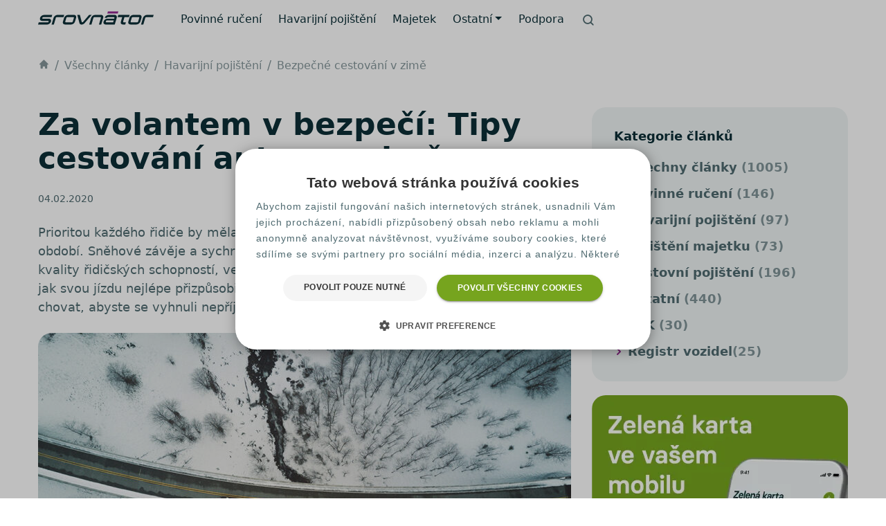

--- FILE ---
content_type: text/html; charset=UTF-8
request_url: https://www.srovnator.cz/clanky/bezpecne-cestovani-autem-v-zime/
body_size: 26339
content:
<!doctype html>
<html lang="cs" prefix="og: http://ogp.me/ns#" class="no-js no-svg">

<head>
		<meta charset="UTF-8">
	<meta name="viewport" content="width=device-width, initial-scale=1">
	<link rel="profile" href="https://gmpg.org/xfn/11">
	<link rel="apple-touch-icon" sizes="180x180" href="https://www.srovnator.cz/wp-content/themes/pfp-theme-ng/favicons/apple-touch-icon.png">
	<link rel="icon" type="image/png" sizes="32x32" href="https://www.srovnator.cz/wp-content/themes/pfp-theme-ng/favicons/favicon-32x32.png">
	<link rel="icon" type="image/png" sizes="16x16" href="https://www.srovnator.cz/wp-content/themes/pfp-theme-ng/favicons/favicon-16x16.png">
	<link rel="manifest" href="https://www.srovnator.cz/wp-content/themes/pfp-theme-ng/favicons/site.webmanifest">
	<link rel="mask-icon" href="https://www.srovnator.cz/wp-content/themes/pfp-theme-ng/favicons/safari-pinned-tab.svg" color="#91278f">
	<link rel="shortcut icon" href="https://www.srovnator.cz/wp-content/themes/pfp-theme-ng/favicons/favicon.ico">
	<meta name="msapplication-TileColor" content="#ffffff">
	<meta name="msapplication-config" content="https://www.srovnator.cz/wp-content/themes/pfp-theme-ng/favicons/browserconfig.xml">
	<meta name="theme-color" content="#ffffff">

	<!-- Google Tag Manager -->
	<script>(function(w,d,s,l,i){ w[l]=w[l]||[];w[l].push({'gtm.start':
	new Date().getTime(),event:'gtm.js'});var f=d.getElementsByTagName(s)[0],
	j=d.createElement(s),dl=l!='dataLayer'?'&l='+l:'';j.async=true;j.src=
	'//www.googletagmanager.com/gtm.js?id='+i+dl;f.parentNode.insertBefore(j,f);
	 })(window,document,'script','dataLayer','GTM-PJCWLVW');</script>
	<!-- End Google Tag Manager -->
<script>
    !function(t,e){var o,n,p,r;e.__SV||(window.posthog=e,e._i=[],e.init=function(i,s,a){function g(t,e){var o=e.split(".");2==o.length&&(t=t[o[0]],e=o[1]),t[e]=function(){t.push([e].concat(Array.prototype.slice.call(arguments,0)))}}(p=t.createElement("script")).type="text/javascript",p.crossOrigin="anonymous",p.async=!0,p.src=s.api_host.replace(".i.posthog.com","-assets.i.posthog.com")+"/static/array.js",(r=t.getElementsByTagName("script")[0]).parentNode.insertBefore(p,r);var u=e;for(void 0!==a?u=e[a]=[]:a="posthog",u.people=u.people||[],u.toString=function(t){var e="posthog";return"posthog"!==a&&(e+="."+a),t||(e+=" (stub)"),e},u.people.toString=function(){return u.toString(1)+".people (stub)"},o="init be ws Ss me ys capture Ne calculateEventProperties xs register register_once register_for_session unregister unregister_for_session Rs getFeatureFlag getFeatureFlagPayload isFeatureEnabled reloadFeatureFlags updateEarlyAccessFeatureEnrollment getEarlyAccessFeatures on onFeatureFlags onSurveysLoaded onSessionId getSurveys getActiveMatchingSurveys renderSurvey canRenderSurvey canRenderSurveyAsync identify setPersonProperties group resetGroups setPersonPropertiesForFlags resetPersonPropertiesForFlags setGroupPropertiesForFlags resetGroupPropertiesForFlags reset get_distinct_id getGroups get_session_id get_session_replay_url alias set_config startSessionRecording stopSessionRecording sessionRecordingStarted captureException loadToolbar get_property getSessionProperty Is ks createPersonProfile Ps bs opt_in_capturing opt_out_capturing has_opted_in_capturing has_opted_out_capturing clear_opt_in_out_capturing $s debug Es getPageViewId captureTraceFeedback captureTraceMetric".split(" "),n=0;n<o.length;n++)g(u,o[n]);e._i.push([i,s,a])},e.__SV=1)}(document,window.posthog||[]);
    posthog.init('phc_rqWAQPXD1jsSbI63pQRP9pr2bDfPWRNsx5NC9Ls4ldW', {
        api_host: 'https://eu.i.posthog.com',
        defaults: '2025-05-24',
        person_profiles: 'identified_only', // or 'always' to create profiles for anonymous users as well
    })
</script><script>
window.JetpackScriptData = {"site":{"icon":"","title":"Srovnátor.cz","host":"unknown","is_wpcom_platform":false}};
</script>
<meta name='robots' content='index, follow, max-image-preview:large, max-snippet:-1, max-video-preview:-1' />
	<style>img:is([sizes="auto" i], [sizes^="auto," i]) { contain-intrinsic-size: 3000px 1500px }</style>
	
	<!-- This site is optimized with the Yoast SEO plugin v25.5 - https://yoast.com/wordpress/plugins/seo/ -->
	<title>Bezpečné cestování autem v zimě | Srovnátor.cz</title>
	<meta name="description" content="Kluzká silnice, brzká tma a rozbředlý sníh překvapí nejednoho řidiče. Jak se za volantem chovat, aby byla vaše jízda co nejbezpečnější?" />
	<link rel="canonical" href="https://www.srovnator.cz/clanky/bezpecne-cestovani-autem-v-zime/" />
	<meta property="og:locale" content="cs_CZ" />
	<meta property="og:type" content="article" />
	<meta property="og:title" content="Bezpečné cestování autem v zimě | Srovnátor.cz" />
	<meta property="og:description" content="Kluzká silnice, brzká tma a rozbředlý sníh překvapí nejednoho řidiče. Jak se za volantem chovat, aby byla vaše jízda co nejbezpečnější?" />
	<meta property="og:url" content="https://www.srovnator.cz/clanky/bezpecne-cestovani-autem-v-zime/" />
	<meta property="og:site_name" content="Srovnátor.cz" />
	<meta property="article:publisher" content="https://www.facebook.com/srovnator/" />
	<meta property="article:published_time" content="2020-02-04T05:00:10+00:00" />
	<meta property="article:modified_time" content="2024-06-24T05:50:25+00:00" />
	<meta property="og:image" content="https://storage.googleapis.com/wp-resources/srovnator.cz/ng/2022/06/94af6db3-02-bezpecne-cestovani-autem-v-zime.jpg" />
	<meta property="og:image:width" content="1000" />
	<meta property="og:image:height" content="667" />
	<meta property="og:image:type" content="image/jpeg" />
	<meta name="author" content="Martin Daneš" />
	<meta name="twitter:card" content="summary_large_image" />
	<meta name="twitter:creator" content="@Srovnator_czech" />
	<meta name="twitter:site" content="@Srovnator_czech" />
	<meta name="twitter:label1" content="Napsal(a)" />
	<meta name="twitter:data1" content="Martin Daneš" />
	<meta name="twitter:label2" content="Odhadovaná doba čtení" />
	<meta name="twitter:data2" content="3 minuty" />
	<script type="application/ld+json" class="yoast-schema-graph">{"@context":"https://schema.org","@graph":[{"@type":"WebPage","@id":"https://www.srovnator.cz/clanky/bezpecne-cestovani-autem-v-zime/","url":"https://www.srovnator.cz/clanky/bezpecne-cestovani-autem-v-zime/","name":"Bezpečné cestování autem v zimě | Srovnátor.cz","isPartOf":{"@id":"https://www.srovnator.cz/#website"},"primaryImageOfPage":{"@id":"https://www.srovnator.cz/clanky/bezpecne-cestovani-autem-v-zime/#primaryimage"},"image":{"@id":"https://www.srovnator.cz/clanky/bezpecne-cestovani-autem-v-zime/#primaryimage"},"thumbnailUrl":"https://storage.googleapis.com/wp-resources/srovnator.cz/ng/2022/06/94af6db3-02-bezpecne-cestovani-autem-v-zime.jpg","datePublished":"2020-02-04T05:00:10+00:00","dateModified":"2024-06-24T05:50:25+00:00","author":{"@id":"https://www.srovnator.cz/#/schema/person/46d10e971bff43faa91c35835126aa3b"},"description":"Kluzká silnice, brzká tma a rozbředlý sníh překvapí nejednoho řidiče. Jak se za volantem chovat, aby byla vaše jízda co nejbezpečnější?","inLanguage":"cs","potentialAction":[{"@type":"ReadAction","target":["https://www.srovnator.cz/clanky/bezpecne-cestovani-autem-v-zime/"]}]},{"@type":"ImageObject","inLanguage":"cs","@id":"https://www.srovnator.cz/clanky/bezpecne-cestovani-autem-v-zime/#primaryimage","url":"https://storage.googleapis.com/wp-resources/srovnator.cz/ng/2022/06/94af6db3-02-bezpecne-cestovani-autem-v-zime.jpg","contentUrl":"https://storage.googleapis.com/wp-resources/srovnator.cz/ng/2022/06/94af6db3-02-bezpecne-cestovani-autem-v-zime.jpg","width":1000,"height":667,"caption":"Bezpečné cestování autem vv zimě"},{"@type":"WebSite","@id":"https://www.srovnator.cz/#website","url":"https://www.srovnator.cz/","name":"Srovnátor.cz","description":"","potentialAction":[{"@type":"SearchAction","target":{"@type":"EntryPoint","urlTemplate":"https://www.srovnator.cz/?s={search_term_string}"},"query-input":{"@type":"PropertyValueSpecification","valueRequired":true,"valueName":"search_term_string"}}],"inLanguage":"cs"},{"@type":"Person","@id":"https://www.srovnator.cz/#/schema/person/46d10e971bff43faa91c35835126aa3b","name":"Martin Daneš","image":{"@type":"ImageObject","inLanguage":"cs","@id":"https://www.srovnator.cz/#/schema/person/image/","url":"https://secure.gravatar.com/avatar/5cac60568def8a68791e2b771a3394888cf55828e445636dfc99f7ccd1e1d1b8?s=96&d=mm&r=g","contentUrl":"https://secure.gravatar.com/avatar/5cac60568def8a68791e2b771a3394888cf55828e445636dfc99f7ccd1e1d1b8?s=96&d=mm&r=g","caption":"Martin Daneš"},"description":"Jsem Martin Daneš, obchodní ředitel Srovnátor.cz. Naším cílem je najít pro vás vždy to nejvhodnější pojištění dle vašich potřeb. Díky široké nabídce produktů od všech významných pojišťoven vám dokážeme poskytnout řešení odpovídající vašim představám. Když budete mít jakýkoliv produktový dotaz, neváhejte se na nás obrátit na info@srovnator.cz","url":"https://www.srovnator.cz/autori/martin-danes/"}]}</script>
	<!-- / Yoast SEO plugin. -->


<link rel='stylesheet' id='pfp-theme-ng-style-css' href='https://www.srovnator.cz/wp-content/themes/pfp-theme-ng/sass/style.css?ver=1.0.42' media='all' />
<link rel='stylesheet' id='ng-web2case-css-css' href='https://www.srovnator.cz/wp-content/plugins/web-to-case/css/ng-web2case.css?ver=6.8.2' media='all' />
<link rel='stylesheet' id='ng-fq-property-css' href='https://www.srovnator.cz/wp-content/plugins/ng-fast-quote-property/css/ng-fq-property.css?ver=6.8.2' media='all' />
<link rel='stylesheet' id='ng-fq-css' href='https://www.srovnator.cz/wp-content/plugins/ng-fast-quote/css/ng-fq.css?ver=0.1.3' media='all' />
<script src="https://www.srovnator.cz/wp-content/themes/pfp-theme-ng/js/jquery-3.6.0.min.js?ver=3.6.0" id="jquery-js"></script>
<script src="https://www.srovnator.cz/wp-content/themes/pfp-theme-ng/js/jquerymask-1.14.16.min.js?ver=1.14.16" id="jquery-mask-js"></script>
<script src="https://www.srovnator.cz/wp-content/themes/pfp-theme-ng/bootstrap/js/bootstrap.bundle.min.js?ver=1.0.42" id="pfp-theme-ng-bootstrap-bundle-js-js"></script>
<script src="https://www.srovnator.cz/wp-content/themes/pfp-theme-ng/js/main.min.js?ver=1.0.42.1" id="pfp-theme-ng-main-js"></script>
<script id="wp-review-slider-pro_plublic-min-js-extra">
var wprevpublicjs_script_vars = {"wpfb_nonce":"2443c737a7","wpfb_ajaxurl":"https:\/\/www.srovnator.cz\/wp-admin\/admin-ajax.php","wprevpluginsurl":"https:\/\/www.srovnator.cz\/wp-content\/plugins\/wp-review-slider-pro","page_id":"4844"};
</script>
<link rel="https://api.w.org/" href="https://www.srovnator.cz/rest_api/" /><link rel="alternate" title="JSON" type="application/json" href="https://www.srovnator.cz/rest_api/wp/v2/posts/4844" /><link rel="alternate" title="oEmbed (JSON)" type="application/json+oembed" href="https://www.srovnator.cz/rest_api/oembed/1.0/embed?url=https%3A%2F%2Fwww.srovnator.cz%2Fclanky%2Fbezpecne-cestovani-autem-v-zime%2F" />
<link rel="alternate" title="oEmbed (XML)" type="text/xml+oembed" href="https://www.srovnator.cz/rest_api/oembed/1.0/embed?url=https%3A%2F%2Fwww.srovnator.cz%2Fclanky%2Fbezpecne-cestovani-autem-v-zime%2F&#038;format=xml" />
<link rel="amphtml" href="https://www.srovnator.cz/clanky/bezpecne-cestovani-autem-v-zime/amp/"><noscript><style id="rocket-lazyload-nojs-css">.rll-youtube-player, [data-lazy-src]{display:none !important;}</style></noscript><meta name="ahrefs-site-verification" content="9a8d9665eccf9cde268d7cc02ca50587e03d77fb94d82d36496aec7e55958b1c">
<meta name="google-site-verification" content="arVmis-wfRpQnkTnJrCxsJW-f2YliAyQE8vMl0vTO8Q" />
<script type="application/ld+json">
{ "@context": "http://schema.org",
  "@type": "Organization",
  "url": "https://www.srovnator.cz",
  "contactPoint": [
    { "@type": "ContactPoint",
      "telephone": "+420 226 289 777",
      "email": "info@srovnator.cz",
      "contactType": "customer service"
    } ] }
</script>
<script type="application/ld+json">{"@context": "http://schema.org/","@type": "LocalBusiness","name": "Srovnátor.cz","description": "Srovnátor.cz je online srovnávač pojištění, který provozuje společnost Suri Insurance Group a.s.","aggregateRating": {"@type": "AggregateRating","ratingValue": "4.9","ratingCount": "1920","bestRating": "5","worstRating": "1"},"image": "https://www.srovnator.cz/wp-content/uploads/logo-srovnator-1200.jpg", "address": {"@type": "PostalAddress","addressLocality": "Praha","addressRegion": "Czech Republic","addressCountry":"CZ","postalCode": "110 00","streetAddress": "Na Poříčí 1047/26"}, "telephone": "+420 226 289 777", "priceRange": "950 CZK"}</script></head>
<body class="wp-singular post-template-default single single-post postid-4844 single-format-standard wp-theme-pfp-theme-ng s20 no-sidebar" itemscope itemtype="http://schema.org/WebPage">
		<div id="menu-area">
			<header>
				<nav class="navbar navbar-expand-lg navbar-light">
<div class="container-fluid">
<div class="d-flex align-items-center logo pb-2">					
							<a href="https://www.srovnator.cz">
								<picture>
									<source srcset="https://storage.googleapis.com/wp-resources/srovnator.cz/pfp-theme-ng/header/header-logo-srovnator.svg" data-no-lazy="1" type="image/svg+xml" rel="prefetch" width="167" height="19">
									<img src="https://storage.googleapis.com/wp-resources/srovnator.cz/pfp-theme-ng/header/header-logo-srovnator.webp" data-no-lazy="1" class="img-fluid" alt="Srovnátor - nesrovnatelně levnější pojištění" title="Srovnátor - nesrovnatelně levnější pojištění" rel="prefetch" width="167" height="19">
								</picture>
							</a>
						</div>
                       <button class="navbar-toggler" type="button" data-bs-toggle="collapse" data-bs-target="#navbarNavDropdown" aria-controls="navbarNavDropdown" aria-expanded="false" aria-label="Toggle navigation">
        <span class="navbar-toggler-icon"></span></button><div class="collapse navbar-collapse" id="navbarNavDropdown"><ul class="navbar-nav me-auto mt-3 mb-2 my-lg-0">
<li class="nav-item d-block d-lg-none mb-3">
		<form action="https://www.srovnator.cz/" method="get" class="container-fluid menu-search">
		  <div class="input-group">
		    <span class="sro-search-1 input-group-text bg-background border-0 text-dark-secondary" id="basic-addon1"></span>
			<input type="text" name="s" class="form-control form-control-lg bg-background border-0 text-dark-secondary" placeholder="Hledat..." aria-label="Search" aria-describedby="basic-addon1">
		  </div>
		</form></li><li class="nav-item d-lg-flex align-items-center ">
<a href="https://www.srovnator.cz/povinne-ruceni/" class="nav-link lh-sm"><img src="https://storage.googleapis.com/wp-resources/srovnator.cz/pfp-theme-ng/header/menu-mobile-pov.webp" alt="Povinné ručení" width="64" height="56" class="d-lg-none me-3"><span class="pov "></span>Povinné ručení</a>
</li>
<li class="nav-item d-lg-flex align-items-center ">
<a href="https://www.srovnator.cz/havarijni-pojisteni/" class="nav-link lh-sm"><img src="https://storage.googleapis.com/wp-resources/srovnator.cz/pfp-theme-ng/header/menu-mobile-hav.webp" alt="Havarijní pojištění" width="64" height="56" class="d-lg-none me-3"><span class="hav "></span>Havarijní pojištění</a>
</li>
<li class="nav-item d-lg-flex align-items-center ">
<a href="https://www.srovnator.cz/pojisteni-majetku/" class="nav-link lh-sm"><img src="https://storage.googleapis.com/wp-resources/srovnator.cz/pfp-theme-ng/header/menu-mobile-maj.webp" alt="Majetek" width="64" height="56" class="d-lg-none me-3"><span class="maj "></span>Majetek</a>
</li>
<li class="nav-item dropdown d-lg-flex align-items-center  ">
<a href="https://www.srovnator.cz/ostatni/" class="nav-link dropdown-toggle" id="navbarDropdownMenuLink" role="button" data-bs-toggle="dropdown" aria-expanded="false">Ostatní</a>
<ul class="dropdown-menu" aria-labelledby="navbarDropdownMenuLink">
<li class="dropdown-item"><a href="https://www.srovnator.cz/overeni-bonusu-povinneho-ruceni/"><span class="sro-badge-check "></span>Ověření bonusu povinného ručení</a></li>

<li class="dropdown-item"><a href="https://www.srovnator.cz/povinne-ruceni-chytry-kalendar/"><span class="sro-calendar "></span>Výpočet data výpovědi</a></li>

<li class="dropdown-item"><a href="https://www.srovnator.cz/vypoved-povinneho-ruceni/"><span class="sro-logout "></span>Výpověď povinného ručení</a></li>

<li class="dropdown-item"><a href="https://www.srovnator.cz/pojisteni-domacnosti/"><span class="sro-briefcase "></span>Pojištění domácnosti</a></li>

<li class="dropdown-item"><a href="https://www.srovnator.cz/pojisteni-nemovitosti-kalkulacka/"><span class="sro-home "></span>Pojištění nemovitosti</a></li>

<li class="dropdown-item"><a href="https://www.srovnator.cz/pojistka-na-blbost-pojisteni-odpovednosti/"><span class="sro-help-hands "></span>Pojištění odpovědnosti</a></li>

<li class="dropdown-item"><a href="https://www.srovnator.cz/clanky/"><span class="sro-newspaper "></span>Magazín</a></li>

<li class="dropdown-item"><a href="/katalog-kalkulaci/"><span class="sro-trending-up "></span>Katalog kalkulací</a></li>
</ul>
</li>
<li class="nav-item d-lg-flex align-items-center ">
<a href="https://www.srovnator.cz/kontakt/" class="nav-link lh-sm"><span class=" "></span>Podpora</a>
</li>
<li id="ngbtns" class="nav-item search d-none d-lg-flex align-items-center pb-2" role="button" data-bs-toggle="offcanvas" data-bs-target="#offcanvasScrolling" aria-controls="offcanvasScrolling"><span class="sro-search-1"></span></li>
</ul>
<hr class="d-lg-none" />
</div>
</nav>
			</header>
		</div>

			<div id="breadcrumb-area" class="my-3 my-sm-4">
			<header>
				<nav aria-label="breadcrumb">
					<ol class="breadcrumb" itemprop="breadcrumb" itemscope="" itemtype="http://schema.org/BreadcrumbList"><li class="breadcrumb-item" itemprop="itemListElement" itemscope="" itemtype="http://schema.org/ListItem"><a itemscope="" itemtype="http://schema.org/Thing" itemprop="item" href="https://www.srovnator.cz" title="Srovnátor.cz" id="https://www.srovnator.cz/#breadcrumb"><span class="sro-home" itemprop="name" content="Srovnátor.cz"></span></a><meta itemprop="position" content="1"></li><li class="breadcrumb-item" itemprop="itemListElement" itemscope="" itemtype="http://schema.org/ListItem"><a itemscope="" itemtype="http://schema.org/Thing" itemprop="item" href="https://www.srovnator.cz/clanky/" id="https://www.srovnator.cz/clanky/#breadcrumb"><span itemprop="name">Všechny články</span></a><meta itemprop="position" content="2"></li><li class="breadcrumb-item" itemprop="itemListElement" itemscope="" itemtype="http://schema.org/ListItem"><a itemscope="" itemtype="http://schema.org/Thing" itemprop="item" href="https://www.srovnator.cz/clanky/havarijni-pojisteni/" id="https://www.srovnator.cz/clanky/havarijni-pojisteni/#breadcrumb"><span itemprop="name">Havarijní pojištění</span></a><meta itemprop="position" content="3"></li><li class="breadcrumb-item" itemprop="itemListElement" itemscope="" itemtype="http://schema.org/ListItem"><a href="https://www.srovnator.cz/clanky/bezpecne-cestovani-autem-v-zime/" itemscope="" itemtype="http://schema.org/Thing" itemprop="item" title="Za volantem v bezpečí: Tipy cestování autem v zimě" id="https://www.srovnator.cz/clanky/bezpecne-cestovani-autem-v-zime/#breadcrumb"><span itemprop="name">Bezpečné cestování v zimě</span></a><meta itemprop="position" content="4"></li></ol>				</nav>
			</header>

		</div>
	
<div id="main-area" class="container pt-4 mb-5">
	<main class="row">
		<article class="mb-5 col-lg-8">
			
<header>
	<h1>Za volantem v bezpečí: Tipy cestování autem v zimě</h1><p class="news-date small">04.02.2020</p></header>
	<p><strong>Prioritou každého řidiče by měla být vždy bezpečnost – to platí nejen pro zimní období. Sněhové závěje a sychravé počasí jsou ale mnohdy nečekanou prověrkou kvality řidičských schopností, ve které ne každý obstojí – málokdo totiž doopravdy ví, jak svou jízdu nejlépe přizpůsobit zhoršeným podmínkám. Víte, jak se na silnicích chovat, abyste se vyhnuli nepříjemnostem a případným <a href="/havarijni-pojisteni/kalkulacka/#kalkulacka">haváriím</a>?</strong></p>
<img fetchpriority="high" decoding="async" width="770" height="514" src="https://storage.googleapis.com/wp-resources/srovnator.cz/ng/2022/06/94af6db3-02-bezpecne-cestovani-autem-v-zime-770x514.jpg" class=" wp-post-image wp-stateless-item" alt="Za volantem v bezpečí: Tipy cestování autem v zimě" title="Za volantem v bezpečí: Tipy cestování autem v zimě" srcset="https://storage.googleapis.com/wp-resources/srovnator.cz/ng/2022/06/94af6db3-02-bezpecne-cestovani-autem-v-zime-770x514.jpg 770w, https://storage.googleapis.com/wp-resources/srovnator.cz/ng/2022/06/94af6db3-02-bezpecne-cestovani-autem-v-zime.jpg 1000w" sizes="(max-width: 770px) 100vw, 770px" data-image-size="medium" data-stateless-media-bucket="wp-resources" data-stateless-media-name="srovnator.cz/ng/2022/06/94af6db3-02-bezpecne-cestovani-autem-v-zime.jpg" />
<h2>Začněte zimní výbavou</h2>
<p>Přestože se kvalitní zimní výbava může řadě řidičům zdát jako samozřejmost, není tomu tak vždy. Vysoké procento řidičů kvalitní zimní výbavě nepřikládá velkou váhu a přezutí zimních pneumatik odkládají do doby, dokud to není nutné. Neobvyklé nejsou ani situace, kdy kola svého automobilu přezouvají do starých sjetých pneumatik, v tom nejhorším případě je pak nepřezují vůbec. Změnu klimatických podmínek je ale dobré očekávat mnohem dřív, raději tak k výměně pneumatik přistupujte s předstihem. Sněhové přeháňky vás mohou totiž překvapit nejen v horských oblastech.</p>
<p>U pneumatik zkontrolujte, jestli nejsou opotřebené a zkontrolovat nezapomeňte ani jejich vzorek – u nových pneumatik se hloubka drážek dezénu pohybuje i mezi 9 až 10 milimetry. Pneumatiky by měly být také dostatečně nafouknuté. Pohybujete-li se v oblastech, kde jsou ztížené podmínky v zimě na denním pořádku, mějte u sebe pro jistotu i sněhové řetězy, nezbytné je také dolití nemrznoucí kapaliny do ostřikovačů. Velké komplikace by vám mohlo nadělat její zamrznutí.</p>

	<div class="fq20 my-5" id="fq-article">
	<a name="fq"></a><h2 class="text-center fq20h1" id="fq20h1">Spočítejte si rychle <a href="/povinne-ruceni/" title="Přejít na povinné ručení">povinné ručení</a></h2>
	<form action="https://webto.salesforce.com/servlet/servlet.WebToLead?encoding=UTF-8" method="POST" id="ngFqForm" target="hidden-form">
		<input type="hidden" id="debug" name="debug" value=0>
		<input type="hidden" id="debugEmail" name="debugEmail" value="lukas.nesvadba@suri.cz">
		<input type="hidden" id="oid" name="oid" value="00D0O000000r3aY">
		<input type="hidden" id="retURL" name="retURL" value="https://www.srovnator.cz/clanky/bezpecne-cestovani-autem-v-zime/">
		<input type="hidden" id="fq-retURL" name="fq-retURL" value="https://www.srovnator.cz/clanky/bezpecne-cestovani-autem-v-zime/">
		<input type="hidden" id="last_name" maxlength="80" name="last_name" size="20" value="FastQuote" >
		<input type="hidden" id="url" maxlength="80" name="url" size="20" value="srovnator.cz">
		<input type="hidden" id="lead_source" name="lead_source" maxlength="80" size="20" value="srovnator.cz">
		<input type="hidden" id="00N3Y00000GuOiA" name="00N3Y00000GuOiA" value="1" />
		<input type="hidden" id="00N3Y00000GuOi9" name="00N3Y00000GuOi9" value="0" />
		<input type="hidden" id="00N3Y00000GuOi7" name="00N3Y00000GuOi7" value="0" />
		<input type="hidden" id="description" name="description" value="Fast Quote From Article Not Mobile" />
		<input type="hidden" id="fq-pojistovna" maxlength="100" name="00N3Y00000GuOi8" size="20" value="zatím nevybráno" />
		<input type="hidden" id="fq-pojistovna-nabidka" name="00N3Y00000GuOiC" size="20" value="" />
		<input id="utm_campaign" maxlength="255" name="00N3Y00000GOmH8" size="20" type="hidden" value="" />
		<input id="utm_medium" maxlength="255" name="00N3Y00000FcAr3" size="20" type="hidden" value="" />
		<input id="utm_source" maxlength="255" name="00N3Y00000FcAr4" size="20" type="hidden" value="" />
		<input id="_ga" maxlength="255" name="00N3Y00000GOmH7" size="20" type="hidden" value="" />
		<input id="_gsi" maxlength="255" name="00N3Y00000Gv8xg" size="20" type="hidden" value="" />
	  <div class="row">
	  <div class="col-sm-6">
		<div class="form-group mb-4">
		<label for="znacka">Značka vozidla, které chcete pojistit:</label><br>
		<select class="form-control" id="fq-znacka" name="00N3Y00000GuOiB"><option value="ALFA ROMEO">ALFA ROMEO</option><option value="AUDI">AUDI</option><option value="BMW">BMW</option><option value="CHEVROLET">CHEVROLET</option><option value="CHRYSLER">CHRYSLER</option><option value="CITROËN">CITROËN</option><option value="DACIA">DACIA</option><option value="DAEWOO">DAEWOO</option><option value="FIAT">FIAT</option><option value="FORD">FORD</option><option value="HONDA">HONDA</option><option value="HYUNDAI">HYUNDAI</option><option value="JEEP">JEEP</option><option value="KIA">KIA</option><option value="LANCIA">LANCIA</option><option value="LAND ROVER">LAND ROVER</option><option value="MAZDA">MAZDA</option><option value="MERCEDES-BENZ">MERCEDES-BENZ</option><option value="MINI">MINI</option><option value="MITSUBISHI">MITSUBISHI</option><option value="NISSAN">NISSAN</option><option value="OPEL">OPEL</option><option value="PEUGEOT">PEUGEOT</option><option value="RENAULT">RENAULT</option><option value="ROVER">ROVER</option><option value="SEAT">SEAT</option><option value="ŠKODA" selected>ŠKODA</option><option value="SSANGYONG">SSANGYONG</option><option value="SUBARU">SUBARU</option><option value="SUZUKI">SUZUKI</option><option value="TOYOTA">TOYOTA</option><option value="TRABANT">TRABANT</option><option value="VOLKSWAGEN">VOLKSWAGEN</option><option value="VOLVO">VOLVO</option></select>
	  </div>
	<p class="mb-1"><label for="fq-objem">Přibližný objem motoru vozidla:</label></p>
	<div class="row mb-3"><div class="col-9"><input type="range" class="fq-range" aria-label="objem" min="0.6" max="3.3" step="0.1" value="1.5" id="fq-objem" aria-describedby="objem-value"></div><div class="col-3 ps-2"><input id="fq-objem-value" class="fq-text nb" type="text" value="1" size="4" readonly /></div></div>
	
	<div class="form-group mb-4">
	<label for="fq-psc">PSČ:</label>
	<input type="text" id="fq-psc" value="" name="zip" class="form-control"><div class="invalid-feedback"></div> 
	</div>
	
	<p class="mb-1"><label for="fq-vek">Kolik je Vám let:</label></p>
	<div class="row mb-3"><div class="col-9"><input type="range" class="fq-range" aria-label="vek" min="18" max="66" step="1" value="42" id="fq-vek" aria-describedby="vek" data-orientation="horizontal" name="00N3Y00000GuOi6"></div><div class="col-3 ps-2"><input id="fq-vek-value" class="fq-text nb" type="text" value="1" size="4" readonly /></div></div>
	
	
	<p class="mb-1"><label for="tel">Pro získání nabídek je třeba zadat tel. číslo:</label></p>
	<div class="row mb-4"><div class="col-4 pe-0"><select class="form-control" id="fq-predvolba"><option selected value="+420">+420</option><option value="+421">+421</option></select></div><div class="col-8 ps-0"><input type="text" class="form-control" aria-label="tel" aria-describedby="predvolba" placeholder="např 603 123 123" id="fq-tel"><div class="invalid-feedback"></div></div></div>
	<input id="fq-tel-value" class="fq-text nb" type="hidden" value="" size="4" name="phone" readonly />
	</div>
	<div class="col-sm-1">
	</div>
	<div class="col-sm-4">
	<div class="fq-sum p-3 my-4 pt-5" style="display: none;">
	<p class="mb-1">Povinné ručení můžete <br>mít již od:</p>
	<p class="fq-sum-value-text" id="fq-sum">-</p>
	
	<div class="spinner-border text-primary fq-spinner mt-2" role="status" style="display: none;" id="fq-loader">
		<span class="sr-only"></span>
	
	</div>
	<div class="col-sm-1">
	</div>
	<input id="fq-sum-value" class="fq-text nb" type="hidden" />
	</div>	
	</div>
	</div>
	<div class="row justify-content-center mb-1">
	<div class="col-6">
	<a href="#fq" id="fq-get" class="w-100 btn bg-dark fq-btn py-3" title="Zobrazit 10 nabídek" data-bs-toggle="" data-bs-target=""><span class="sro-povinne-ruceni me-2"></span>Zobrazit 10 nabídek</a>
	</div>
	<p class="mb-2 mt-4 col-sm-8 text-center"><small>Odesláním formuláře tlačítkem Zobrazit 10 nabídek souhlasíte se zpracováním Vámi zadaných osobních údajů – <a href="/informace-o-zpracovani-osobnich-udaju/" target="_blank" title="Zobrazit">Informace o zpracování osobních údajů</a></small></p>
	</div>
	</form>
	<IFRAME style="display:none" name="hidden-form"></IFRAME>
	</div>
	<!-- Modal -->
	<div class="modal fade" id="offersInsurance" tabindex="-1" role="dialog" aria-labelledby="myModalLabel" aria-hidden="true">
		<div class="modal-dialog modal-dialog-scrollable modal-dialog-centered" role="document">
			<div class="modal-content">
				<div class="modalHeader modal-header border-0">
					<button type="button" class="btn-close" data-bs-dismiss="modal" aria-label="Close"></button>
				</div>
				<div class="modal-body pt-0">
				<h2 class="text-center fq20h1 mb-3" id="fq20h1ls">Nabídky povinného ručení</h2>
				<div class="fq20k3">
					<div class="row fq-nabidka mb-3 p-2 mx-3" id="fq-cpp">
						<div class="col-3 ps-0 pe-0"><img decoding="async" loading="lazy" src="https://www.srovnator.cz/wp-content/plugins/ng-fast-quote/img/fq-logo-cpp.png" alt="ČPP" width="74" height="74" class="alignnone size-full wp-image-21674" srcset="https://www.srovnator.cz/wp-content/plugins/ng-fast-quote/img/fq-logo-cpp.png 74w, https://www.srovnator.cz/wp-content/plugins/ng-fast-quote/img/fq-logo-cpp.png 70w" sizes="auto, (max-width: 74px) 100vw, 74px"></div>
						<div class="col-5 ps-3 pe-1 align-self-center">
							<p class="fq-nadpis mb-0">ČPP</p>
							<p class="mb-1">od <strong class="fq-cena">0</strong> <strong>Kč</strong></p>
						</div>
						<div class="col-4 ps-0 pe-0 align-self-center"><a href="#" class="btn btn-primary mt-0 text-white btn-sm p-3" title="Mám zájem" data-pojistovna="cpp">MÁM ZÁJEM</a></div>
					</div>
					<div class="row fq-nabidka mb-3 p-2 mx-3" id="fq-gcp">
						<div class="col-3 ps-0 pe-0"><img decoding="async" loading="lazy" src="https://www.srovnator.cz/wp-content/plugins/ng-fast-quote/img/fq-logo-gcp.png" alt="GČP" width="74" height="74" class="alignnone size-full wp-image-21674" srcset="https://www.srovnator.cz/wp-content/plugins/ng-fast-quote/img/fq-logo-gcp.png 74w, https://www.srovnator.cz/wp-content/plugins/ng-fast-quote/img/fq-logo-gcp.png 70w" sizes="auto, (max-width: 74px) 100vw, 74px"></div>
						<div class="col-5 ps-3 pe-1 align-self-center">
							<p class="fq-nadpis mb-0">GČP</p>
							<p class="mb-1">od <strong class="fq-cena">0</strong> <strong>Kč</strong></p>
						</div>
						<div class="col-4 ps-0 pe-0 align-self-center"><a href="#" class="btn btn-primary mt-0 text-white btn-sm p-3" title="Mám zájem" data-pojistovna="gcp">MÁM ZÁJEM</a></div>
					</div>
					<div class="row fq-nabidka mb-3 p-2 mx-3" id="fq-allianz">
						<div class="col-3 ps-0 pe-0"><img decoding="async" loading="lazy" src="https://www.srovnator.cz/wp-content/plugins/ng-fast-quote/img/fq-logo-allianz.png" alt="allianz" width="74" height="74" class="alignnone size-full wp-image-21674" srcset="https://www.srovnator.cz/wp-content/plugins/ng-fast-quote/img/fq-logo-allianz.png 74w, https://www.srovnator.cz/wp-content/plugins/ng-fast-quote/img/fq-logo-allianz.png 70w" sizes="auto, (max-width: 74px) 100vw, 74px"></div>
						<div class="col-5 ps-3 pe-1 align-self-center">
							<p class="fq-nadpis mb-0">Allianz</p>
							<p class="mb-1">od <strong class="fq-cena">0</strong> <strong>Kč</strong></p>
						</div>
						<div class="col-4 ps-0 pe-0 align-self-center"><a href="#" class="btn btn-primary mt-0 text-white btn-sm p-3" title="Mám zájem" data-pojistovna="allianz">MÁM ZÁJEM</a></div>
					</div>
					<div class="row fq-nabidka mb-3 p-2 mx-3" id="fq-kooperativa">
						<div class="col-3 ps-0 pe-0"><img decoding="async" loading="lazy" src="https://www.srovnator.cz/wp-content/plugins/ng-fast-quote/img/fq-logo-kooperativa.png" alt="kooperativa" width="74" height="74" class="alignnone size-full wp-image-21674" srcset="https://www.srovnator.cz/wp-content/plugins/ng-fast-quote/img/fq-logo-kooperativa.png 74w, https://www.srovnator.cz/wp-content/plugins/ng-fast-quote/img/fq-logo-kooperativa.png 70w" sizes="auto, (max-width: 74px) 100vw, 74px"></div>
						<div class="col-5 ps-3 pe-1 align-self-center">
							<p class="fq-nadpis mb-0">Kooperativa</p>
							<p class="mb-1">od <strong class="fq-cena">0</strong> <strong>Kč</strong></p>
						</div>
						<div class="col-4 ps-0 pe-0 align-self-center"><a href="#" class="btn btn-primary mt-0 text-white btn-sm p-3" title="Mám zájem" data-pojistovna="kooperativa">MÁM ZÁJEM</a></div>
					</div>
					<div class="row fq-nabidka mb-3 p-2 mx-3" id="fq-direct">
						<div class="col-3 ps-0 pe-0"><img decoding="async" loading="lazy" src="https://www.srovnator.cz/wp-content/plugins/ng-fast-quote/img/fq-logo-direct.png" alt="direct" width="74" height="74" class="alignnone size-full wp-image-21674" srcset="https://www.srovnator.cz/wp-content/plugins/ng-fast-quote/img/fq-logo-direct.png 74w, https://www.srovnator.cz/wp-content/plugins/ng-fast-quote/img/fq-logo-direct.png 70w" sizes="auto, (max-width: 74px) 100vw, 74px"></div>
						<div class="col-5 ps-3 pe-1 align-self-center">
							<p class="fq-nadpis mb-0">Direct</p>
							<p class="mb-1">od <strong class="fq-cena">0</strong> <strong>Kč</strong></p>
						</div>
						<div class="col-4 ps-0 pe-0 align-self-center"><a href="#" class="btn btn-primary mt-0 text-white btn-sm p-3" title="Mám zájem" data-pojistovna="direct">MÁM ZÁJEM</a></div>
					</div>
					<div class="row fq-nabidka mb-3 p-2 mx-3" id="fq-axa">
						<div class="col-3 ps-0 pe-0"><img decoding="async" loading="lazy" src="https://www.srovnator.cz/wp-content/plugins/ng-fast-quote/img/fq-logo-axa.png" alt="axa" width="74" height="74" class="alignnone size-full wp-image-21674" srcset="https://www.srovnator.cz/wp-content/plugins/ng-fast-quote/img/fq-logo-axa.png 74w, https://www.srovnator.cz/wp-content/plugins/ng-fast-quote/img/fq-logo-axa.png 70w" sizes="auto, (max-width: 74px) 100vw, 74px"></div>
						<div class="col-5 ps-3 pe-1 align-self-center">
							<p class="fq-nadpis mb-0">AXA</p>
							<p class="mb-1">od <strong class="fq-cena">0</strong> <strong>Kč</strong></p>
						</div>
						<div class="col-4 ps-0 pe-0 align-self-center"><a href="#" class="btn btn-primary mt-0 text-white btn-sm p-3" title="Mám zájem" data-pojistovna="axa">MÁM ZÁJEM</a></div>
					</div>
					<div class="row fq-nabidka mb-3 p-2 mx-3" id="fq-slavia">
						<div class="col-3 ps-0 pe-0"><img decoding="async" loading="lazy" src="https://www.srovnator.cz/wp-content/plugins/ng-fast-quote/img/fq-logo-slavia.png" alt="slavia" width="74" height="74" class="alignnone size-full wp-image-21674" srcset="https://www.srovnator.cz/wp-content/plugins/ng-fast-quote/img/fq-logo-slavia.png 74w, https://www.srovnator.cz/wp-content/plugins/ng-fast-quote/img/fq-logo-slavia.png 70w" sizes="auto, (max-width: 74px) 100vw, 74px"></div>
						<div class="col-5 ps-3 pe-1 align-self-center">
							<p class="fq-nadpis mb-0">Slavia</p>
							<p class="mb-1">od <strong class="fq-cena">0</strong> <strong>Kč</strong></p>
						</div>
						<div class="col-4 ps-0 pe-0 align-self-center"><a href="#" class="btn btn-primary mt-0 text-white btn-sm p-3" title="Mám zájem" data-pojistovna="slavia">MÁM ZÁJEM</a></div>
					</div>
					<div class="row fq-nabidka mb-3 p-2 mx-3" id="fq-csob">
						<div class="col-3 ps-0 pe-0"><img decoding="async" loading="lazy" src="https://www.srovnator.cz/wp-content/plugins/ng-fast-quote/img/fq-logo-csob.png" alt="csob" width="74" height="74" class="alignnone size-full wp-image-21674" srcset="https://www.srovnator.cz/wp-content/plugins/ng-fast-quote/img/fq-logo-csob.png 74w, https://www.srovnator.cz/wp-content/plugins/ng-fast-quote/img/fq-logo-csob.png 70w" sizes="auto, (max-width: 74px) 100vw, 74px"></div>
						<div class="col-5 ps-3 pe-1 align-self-center">
							<p class="fq-nadpis mb-0">ČSOB</p>
							<p class="mb-1">od <strong class="fq-cena">0</strong> <strong>Kč</strong></p>
						</div>
						<div class="col-4 ps-0 pe-0 align-self-center"><a href="#" class="btn btn-primary mt-0 text-white btn-sm p-3" title="Mám zájem" data-pojistovna="csob">MÁM ZÁJEM</a></div>
					</div>
					<div class="row fq-nabidka mb-3 p-2 mx-3" id="fq-uniqa">
						<div class="col-3 ps-0 pe-0"><img decoding="async" loading="lazy" src="https://www.srovnator.cz/wp-content/plugins/ng-fast-quote/img/fq-logo-uniqa.png" alt="uniqa" width="74" height="74" class="alignnone size-full wp-image-21674" srcset="https://www.srovnator.cz/wp-content/plugins/ng-fast-quote/img/fq-logo-uniqa.png 74w, https://www.srovnator.cz/wp-content/plugins/ng-fast-quote/img/fq-logo-uniqa.png 70w" sizes="auto, (max-width: 74px) 100vw, 74px"></div>
						<div class="col-5 ps-3 pe-1 align-self-center">
							<p class="fq-nadpis mb-0">Uniqa</p>
							<p class="mb-1">od <strong class="fq-cena">0</strong> <strong>Kč</strong></p>
						</div>
						<div class="col-4 ps-0 pe-0 align-self-center"><a href="#" class="btn btn-primary mt-0 text-white btn-sm p-3" title="Mám zájem" data-pojistovna="uniqa">MÁM ZÁJEM</a></div>
					</div>
					<div class="row fq-nabidka mb-3 p-2 mx-3" id="fq-pillow">
						<div class="col-3 ps-0 pe-0"><img decoding="async" loading="lazy" src="https://www.srovnator.cz/wp-content/plugins/ng-fast-quote/img/fq-logo-pillow.png" alt="pillow" width="74" height="74" class="alignnone size-full wp-image-21674" srcset="https://www.srovnator.cz/wp-content/plugins/ng-fast-quote/img/fq-logo-pillow.png 74w, https://www.srovnator.cz/wp-content/plugins/ng-fast-quote/img/fq-logo-pillow.png 70w" sizes="auto, (max-width: 74px) 100vw, 74px"></div>
						<div class="col-5 ps-3 pe-1 align-self-center">
							<p class="fq-nadpis mb-0">Pillow</p>
							<p class="mb-1">od <strong class="fq-cena">0</strong> <strong>Kč</strong></p>
						</div>
						<div class="col-4 ps-0 pe-0 align-self-center"><a href="#" class="btn btn-primary mt-0 text-white btn-sm p-3" title="Mám zájem" data-pojistovna="pillow">MÁM ZÁJEM</a></div>
					</div>
				</div>
		  </div>
		  <div class="modal-footer text-center">
			  <a href="#" class="w-100 btn bg-dark fq-btn fq-btn-active py-3 callMe" id="offersInsuranceCallMe" title="Chci být kontaktován"><span class="sro-zavolame mt-1 me-2"></span>Chci být kontaktován</a>
		  </div>
		</div>
	  </div>
	</div><a name="hotovo"></a><div class="fq20k2 my-5 py-5" id="fq-thank" style="display: none;">
	<h2 class="mb-1">Děkujeme za Váš zájem.</h2>
	<p>Budeme Vás co nejdříve kontaktovat.</p>
	<p class="my-0"><img decoding="async" src="https://www.srovnator.cz/wp-content/plugins/ng-fast-quote/css/images/fq-character.webp" alt="Srovnátor postavička" width="326" height="342"></p>
	<p><strong>Než vám zavoláme, prohlédněte si <br>nabídky cestovního pojištění.</strong></p>
	<div class="btn-center"><a href="/cestovni-pojisteni/kalkulacka/#kalkulacka" class="btn btn-primary px-5 py-2 fq-ces-btn" title="Spočítat cestovní pojištění" rel="prefetch">CESTOVNÍ POJIŠTĚNÍ</a></div>
	</div>
<h2>Tipy na bezpečné cestování autem</h2>
<ul>
<li>Svůj vůz před jízdou vždy důkladně <strong>očistěte</strong>.</li>
<li><strong>Předvídejte</strong>. Vy jízdu sice můžete mít pod perfektně kontrolou, řidič před vámi ale jízdu na sněhu ovládat nemusí.</li>
<li>Buďte vůči ostatním řidičům ohleduplní a <strong>nepouštějte se do žádných prudkých a zbytečných manévrů</strong>.</li>
<li>Bezpečnou jízdu ovlivňuje i <strong>správná pozice za volantem</strong>. Opěradlo nastavte téměř kolmo, obě ruce mějte volně na volantu v pozici „tři čtvrtě“ a nohy mějte tak, abyste je při úplném stisknutí pedálu měli stále pokrčené.</li>
<li>Klíčová je především <strong>plynulost</strong> <strong>jízdy</strong>. Udržujte si pomalejší a volnější tempo a nedělejte příliš prudké pohyby s volantem. Rychlé jízdě se raději vyvarujte úplně.</li>
<li>Plynulost je na místě i při <strong>brždění</strong>. Brzděte také s dostatečným předstihem, brzdná dráha se na zasněžených silnicích prodlužuje. Udržujte si proto i větší odstup.</li>
<li><strong>Cesty jsou zrádné především tam</strong>, <strong>kde se jejich povrch mění</strong>. Překvapit by vás mohly například tramvajové koleje, dlažba a přechody pro chodce.</li>
<li>Máte strach? <strong>Nejezděte</strong>. Pokud nevěříte sobě, svému vozidlu nebo dokonce ostatním řidičům, bude lepší, když svůj řidičský průkaz necháte pár dní ležet na stole. Nebudete se tak zbytečně stresovat a vyhnete se případným problémům.</li>
</ul>
			<div class="d-sm-flex px-md-4 py-md-4 bg-background rounded-3 mt-5 p-3">
		<div class="flex-shrink-0">
			<a href="https://www.srovnator.cz/autori/martin-danes/" title="Přejít na články autora" class="mb-md-4 me-md-4 mb-3 me-3"><img decoding="async" src="https://secure.gravatar.com/avatar/5cac60568def8a68791e2b771a3394888cf55828e445636dfc99f7ccd1e1d1b8?s=96&d=mm&r=g" alt="Autor Martin Daneš" width="96" height="96" /></a>
		</div>
		<div class="flex-grow-1">
			<h2><a href="https://www.srovnator.cz/autori/martin-danes/" title="Přejít na články autora" class="h2">Martin Daneš</a></h2>
			<p class="mb-0">Jsem Martin Daneš, obchodní ředitel Srovnátor.cz. Naším cílem je najít pro vás vždy to nejvhodnější pojištění dle vašich potřeb. Díky široké nabídce produktů od všech významných pojišťoven vám dokážeme poskytnout řešení odpovídající vašim představám. Když budete mít jakýkoliv produktový dotaz, neváhejte se na nás obrátit na <a href="mailto:info@srovnator.cz">info@srovnator.cz</a></p>
		</div>
	</div>
				<div class="tagcloud">
			<div>
				<a class="tag-cloud-link" href="https://www.srovnator.cz/stitky/cesta/">cesta</a><a class="tag-cloud-link" href="https://www.srovnator.cz/stitky/cestovani/">cestování</a><a class="tag-cloud-link" href="https://www.srovnator.cz/stitky/havarijni-pojisteni/">havarijní pojištění</a><a class="tag-cloud-link" href="https://www.srovnator.cz/stitky/naledi/">náledí</a><a class="tag-cloud-link" href="https://www.srovnator.cz/stitky/namraza/">námraza</a><a class="tag-cloud-link" href="https://www.srovnator.cz/stitky/snih/">sníh</a><a class="tag-cloud-link" href="https://www.srovnator.cz/stitky/zima/">zima</a><a class="tag-cloud-link" href="https://www.srovnator.cz/stitky/zimni-pneumatiky/">zimní pneumatiky</a>			</div>
		</div>
	
<aside class="border-top-delimiter mt-4">
        
                <header>
                    <div class="h3 my-5">Další zajímavé články</div>
                </header>

                
<div class="card post-card-detail border-0">
	<div class="row">
		<div class="col-sm-4">
			<a href="https://www.srovnator.cz/clanky/jak-usetrit-za-elektrinu-tipy-pro-celou-domacnost/"><img width="472" height="260" src="https://storage.googleapis.com/wp-resources/srovnator.cz/ng/2022/11/jak-usetrit-za-elektrinu-tipy-pro-celou-domacnost-472x260.webp" class="img-fluid rounded-20 wp-post-image wp-stateless-item" alt="Jak ušetřit za elektřinu – tipy pro celou domácnost" srcset="https://storage.googleapis.com/wp-resources/srovnator.cz/ng/2022/11/jak-usetrit-za-elektrinu-tipy-pro-celou-domacnost-236x130.webp 236w, https://storage.googleapis.com/wp-resources/srovnator.cz/ng/2022/11/jak-usetrit-za-elektrinu-tipy-pro-celou-domacnost-472x260.webp 472w" sizes="(min-width: 575px) 236px, 100vw" title="Jak ušetřit za elektřinu – tipy pro celou domácnost" decoding="async" data-image-size="thumbnail-archive-2x" data-stateless-media-bucket="wp-resources" data-stateless-media-name="srovnator.cz/ng/2022/11/jak-usetrit-za-elektrinu-tipy-pro-celou-domacnost.webp" /></a>		</div>
		<div class="col-sm-8">
		<div class="card-body p-0 pt-2">
			<p class="card-text mb-1">07.10.2024・<a href="/clanky/ostatni/">Ostatní</a></p>
			<a href="https://www.srovnator.cz/clanky/jak-usetrit-za-elektrinu-tipy-pro-celou-domacnost/" class="card-title lh-sm h4 d-block">Jak ušetřit za elektřinu – tipy pro celou domácnost</a>		</div>
		</div>
	</div>
</div>
<div class="card post-card-detail border-0">
	<div class="row">
		<div class="col-sm-4">
			<a href="https://www.srovnator.cz/clanky/vybava-kterou-si-nesmite-zapomenout-do-divociny/"><img width="472" height="260" src="https://storage.googleapis.com/wp-resources/srovnator.cz/ng/2022/06/7a616cc4-26-2-2018-vybava-kterou-si-nesmite-zapomenout-do-divociny-472x260.jpg" class="img-fluid rounded-20 wp-post-image wp-stateless-item" alt="Výbava, kterou si nesmíte zapomenout do divočiny" srcset="https://storage.googleapis.com/wp-resources/srovnator.cz/ng/2022/06/7a616cc4-26-2-2018-vybava-kterou-si-nesmite-zapomenout-do-divociny-236x130.jpg 236w, https://storage.googleapis.com/wp-resources/srovnator.cz/ng/2022/06/7a616cc4-26-2-2018-vybava-kterou-si-nesmite-zapomenout-do-divociny-472x260.jpg 472w" sizes="(min-width: 575px) 236px, 100vw" title="Výbava, kterou si nesmíte zapomenout do divočiny" decoding="async" data-image-size="thumbnail-archive-2x" data-stateless-media-bucket="wp-resources" data-stateless-media-name="srovnator.cz/ng/2022/06/7a616cc4-26-2-2018-vybava-kterou-si-nesmite-zapomenout-do-divociny.jpg" /></a>		</div>
		<div class="col-sm-8">
		<div class="card-body p-0 pt-2">
			<p class="card-text mb-1">30.09.2024・<a href="/clanky/cestovni-pojisteni/">Cestovní pojištění</a></p>
			<a href="https://www.srovnator.cz/clanky/vybava-kterou-si-nesmite-zapomenout-do-divociny/" class="card-title lh-sm h4 d-block">Výbava, kterou si nesmíte zapomenout do divočiny</a>		</div>
		</div>
	</div>
</div>
<div class="card post-card-detail border-0">
	<div class="row">
		<div class="col-sm-4">
			<a href="https://www.srovnator.cz/clanky/lekarska-prohlidka-ridice/"><img width="472" height="260" src="https://storage.googleapis.com/wp-resources/srovnator.cz/ng/2022/06/1f989999-lekarska-prohlidka-ridice2-472x260.jpg" class="img-fluid rounded-20 wp-post-image wp-stateless-item" alt="Lékařská prohlídka řidiče – povinnost všech seniorů" srcset="https://storage.googleapis.com/wp-resources/srovnator.cz/ng/2022/06/1f989999-lekarska-prohlidka-ridice2-236x130.jpg 236w, https://storage.googleapis.com/wp-resources/srovnator.cz/ng/2022/06/1f989999-lekarska-prohlidka-ridice2-472x260.jpg 472w" sizes="(min-width: 575px) 236px, 100vw" title="Lékařská prohlídka řidiče – povinnost všech seniorů" decoding="async" data-image-size="thumbnail-archive-2x" data-stateless-media-bucket="wp-resources" data-stateless-media-name="srovnator.cz/ng/2022/06/1f989999-lekarska-prohlidka-ridice2.jpg" /></a>		</div>
		<div class="col-sm-8">
		<div class="card-body p-0 pt-2">
			<p class="card-text mb-1">26.07.2024・<a href="/clanky/ostatni/">Ostatní</a></p>
			<a href="https://www.srovnator.cz/clanky/lekarska-prohlidka-ridice/" class="card-title lh-sm h4 d-block">Lékařská prohlídka řidiče – povinnost všech seniorů</a>		</div>
		</div>
	</div>
</div>        <p><a href="/clanky/"><i class="sro-chevron-right"></i> Všechny články</a></p>
	</aside>		</article>
		<aside class="sidebar col-lg-4">
			<div class="widget "><h2>Kategorie článků</h2><ul>
<li><a href="/clanky/" title="Aktuality ze světa pojištění">Všechny články <span class="count-article">(1005)</span></a></li>
<li><a href="/clanky/povinne-ruceni/" title="Aktuality ze světa pojištění - kategorie Povinné ručení">Povinné ručení <span class="count-article">(146)</span></a></li>
<li><a href="/clanky/havarijni-pojisteni/" title="Aktuality ze světa pojištění - kategorie Havarijní pojištění">Havarijní pojištění <span class="count-article">(97)</span></a></li>
<li><a href="/clanky/pojisteni-majetku/" title="Aktuality ze světa pojištění - kategorie Pojištění majetku">Pojištění majetku <span class="count-article">(73)</span></a></li>
<li><a href="/clanky/cestovni-pojisteni/" title="Aktuality ze světa pojištění - kategorie Cestovní pojištění">Cestovní pojištění <span class="count-article">(196)</span></a></li>
<li><a href="/clanky/ostatni/" title="Aktuality ze světa pojištění - kategorie Ostatní">Ostatní <span class="count-article">(440)</span></a></li>
<li><a href="/clanky/stk/" title="Aktuality ze světa pojištění - kategorie STK">STK <span class="count-article">(30)</span></a></li>
<li><a href="/clanky/registr-vozidel/" title="Aktuality ze světa pojištění - kategorie Registr vozidel">Registr vozidel<span class="count-article">(25)</span></a></li>
</ul></div><div class="widget_text widget"><div class="textwidget custom-html-widget"><a href="https://www.zelenakarta.cz/" class="mb-4 d-block" target="_blank" title="Přejít na web zelenakarta.cz"><img src="https://storage.googleapis.com/wp-resources/srovnator.cz/multimedia/zelena-karta/banner-zelena-karta.webp" width="370" height="370" class="no-blank rounded-20" alt="aplikace zelená karta"/></a></div></div><div class="widget posts-block"><h2>Nejčtenější články</h2>
<div class="card border-0">
	<div class="row g-0">
		<div class="col-2 col-lg-3">
			<img width="70" height="70" src="https://storage.googleapis.com/wp-resources/srovnator.cz/ng/2022/06/90f1b37a-hasici-pristroj-do-auta-70x70.jpg" class="img-fluid rounded-20 wp-post-image wp-stateless-item" alt="Hasicí přístroj do auta – správné použití zachrání Vás i Vaše auto" title="Hasicí přístroj do auta – správné použití zachrání Vás i Vaše auto" decoding="async" srcset="https://storage.googleapis.com/wp-resources/srovnator.cz/ng/2022/06/90f1b37a-hasici-pristroj-do-auta-70x70.jpg 70w, https://storage.googleapis.com/wp-resources/srovnator.cz/ng/2022/06/90f1b37a-hasici-pristroj-do-auta-140x140.jpg 140w" sizes="(max-width: 70px) 100vw, 70px" data-image-size="thumbnail" data-stateless-media-bucket="wp-resources" data-stateless-media-name="srovnator.cz/ng/2022/06/90f1b37a-hasici-pristroj-do-auta.jpg" />		</div>
		<div class="col-10 col-lg-9">
		<div class="card-body p-0 ps-2">
			<a href="https://www.srovnator.cz/clanky/hasici-pristroj-do-auta/" class="card-title lh-sm h4 d-block stretched-link">Hasicí přístroj do auta – správné použití zachrání Vás i Vaše auto</a>			<p class="card-text mb-1">28.04.2022</p>
		</div>
		</div>
	</div>
</div>
            
<div class="card border-0">
	<div class="row g-0">
		<div class="col-2 col-lg-3">
			<img width="70" height="70" src="https://storage.googleapis.com/wp-resources/srovnator.cz/ng/2022/06/43949b75-9-10-2017-svitici-kontrolky-v-aute-co-ktera-vlastne-znaci-70x70.jpg" class="img-fluid rounded-20 wp-post-image wp-stateless-item" alt="Svítící kontrolky v autě. Co která vlastně značí?" title="Svítící kontrolky v autě. Co která vlastně značí?" decoding="async" srcset="https://storage.googleapis.com/wp-resources/srovnator.cz/ng/2022/06/43949b75-9-10-2017-svitici-kontrolky-v-aute-co-ktera-vlastne-znaci-70x70.jpg 70w, https://storage.googleapis.com/wp-resources/srovnator.cz/ng/2022/06/43949b75-9-10-2017-svitici-kontrolky-v-aute-co-ktera-vlastne-znaci-140x140.jpg 140w" sizes="(max-width: 70px) 100vw, 70px" data-image-size="thumbnail" data-stateless-media-bucket="wp-resources" data-stateless-media-name="srovnator.cz/ng/2022/06/43949b75-9-10-2017-svitici-kontrolky-v-aute-co-ktera-vlastne-znaci.jpg" />		</div>
		<div class="col-10 col-lg-9">
		<div class="card-body p-0 ps-2">
			<a href="https://www.srovnator.cz/clanky/svitici-kontrolky-v-aute-co-ktera-vlastne-znaci/" class="card-title lh-sm h4 d-block stretched-link">Svítící kontrolky v autě. Co která vlastně značí?</a>			<p class="card-text mb-1">09.10.2017</p>
		</div>
		</div>
	</div>
</div>
            
<div class="card border-0">
	<div class="row g-0">
		<div class="col-2 col-lg-3">
			<img width="70" height="70" src="https://storage.googleapis.com/wp-resources/srovnator.cz/ng/2022/06/82f31f1c-jak-postupovat-pri-prodeji-auta-70x70.jpg" class="img-fluid rounded-20 wp-post-image wp-stateless-item" alt="Jak postupovat při prodeji auta?" title="Jak postupovat při prodeji auta?" decoding="async" srcset="https://storage.googleapis.com/wp-resources/srovnator.cz/ng/2022/06/82f31f1c-jak-postupovat-pri-prodeji-auta-70x70.jpg 70w, https://storage.googleapis.com/wp-resources/srovnator.cz/ng/2022/06/82f31f1c-jak-postupovat-pri-prodeji-auta-140x140.jpg 140w" sizes="(max-width: 70px) 100vw, 70px" data-image-size="thumbnail" data-stateless-media-bucket="wp-resources" data-stateless-media-name="srovnator.cz/ng/2022/06/82f31f1c-jak-postupovat-pri-prodeji-auta.jpg" />		</div>
		<div class="col-10 col-lg-9">
		<div class="card-body p-0 ps-2">
			<a href="https://www.srovnator.cz/clanky/jak-postupovat-pri-prodeji-auta/" class="card-title lh-sm h4 d-block stretched-link">Jak postupovat při prodeji auta?</a>			<p class="card-text mb-1">25.02.2019</p>
		</div>
		</div>
	</div>
</div>
            
<div class="card border-0">
	<div class="row g-0">
		<div class="col-2 col-lg-3">
			<img width="70" height="70" src="https://storage.googleapis.com/wp-resources/srovnator.cz/ng/2022/06/1f989999-lekarska-prohlidka-ridice2-70x70.jpg" class="img-fluid rounded-20 wp-post-image wp-stateless-item" alt="Lékařská prohlídka řidiče – povinnost všech seniorů" title="Lékařská prohlídka řidiče – povinnost všech seniorů" decoding="async" srcset="https://storage.googleapis.com/wp-resources/srovnator.cz/ng/2022/06/1f989999-lekarska-prohlidka-ridice2-70x70.jpg 70w, https://storage.googleapis.com/wp-resources/srovnator.cz/ng/2022/06/1f989999-lekarska-prohlidka-ridice2-140x140.jpg 140w" sizes="(max-width: 70px) 100vw, 70px" data-image-size="thumbnail" data-stateless-media-bucket="wp-resources" data-stateless-media-name="srovnator.cz/ng/2022/06/1f989999-lekarska-prohlidka-ridice2.jpg" />		</div>
		<div class="col-10 col-lg-9">
		<div class="card-body p-0 ps-2">
			<a href="https://www.srovnator.cz/clanky/lekarska-prohlidka-ridice/" class="card-title lh-sm h4 d-block stretched-link">Lékařská prohlídka řidiče – povinnost všech seniorů</a>			<p class="card-text mb-1">26.07.2024</p>
		</div>
		</div>
	</div>
</div>
            
<div class="card border-0">
	<div class="row g-0">
		<div class="col-2 col-lg-3">
			<img width="70" height="70" src="https://storage.googleapis.com/wp-resources/srovnator.cz/ng/2022/06/6b2975c9-prihlaseni-auta-z-dovozu-70x70.jpg" class="img-fluid rounded-20 wp-post-image wp-stateless-item" alt="Přemýšlíte o dovozu auta ze zahraničí? Jak vůz správně přihlásit v ČR" title="Přemýšlíte o dovozu auta ze zahraničí? Jak vůz správně přihlásit v ČR" decoding="async" srcset="https://storage.googleapis.com/wp-resources/srovnator.cz/ng/2022/06/6b2975c9-prihlaseni-auta-z-dovozu-70x70.jpg 70w, https://storage.googleapis.com/wp-resources/srovnator.cz/ng/2022/06/6b2975c9-prihlaseni-auta-z-dovozu-140x140.jpg 140w" sizes="(max-width: 70px) 100vw, 70px" data-image-size="thumbnail" data-stateless-media-bucket="wp-resources" data-stateless-media-name="srovnator.cz/ng/2022/06/6b2975c9-prihlaseni-auta-z-dovozu.jpg" />		</div>
		<div class="col-10 col-lg-9">
		<div class="card-body p-0 ps-2">
			<a href="https://www.srovnator.cz/clanky/prihlaseni-auta-z-dovozu/" class="card-title lh-sm h4 d-block stretched-link">Přemýšlíte o dovozu auta ze zahraničí? Jak vůz správně přihlásit v ČR</a>			<p class="card-text mb-1">30.07.2018</p>
		</div>
		</div>
	</div>
</div>
            <a href="/clanky/" title="Zobrazit všechny články" class="all">Archiv článků <i class="sro-chevron-right"></i></a></div><div class="widget tag-block"><h2>Štítky</h2><div><a href="https://www.srovnator.cz/stitky/policie/" class=" tag-link-position-1" style="font-size: 0.875rem;" aria-label="policie (22 položek)">policie</a>
<a href="https://www.srovnator.cz/stitky/letadlo/" class=" tag-link-position-2" style="font-size: 0.875rem;" aria-label="letadlo (22 položek)">letadlo</a>
<a href="https://www.srovnator.cz/stitky/pojisteni-odpovednosti/" class=" tag-link-position-3" style="font-size: 0.875rem;" aria-label="pojištění odpovědnosti (23 položek)">pojištění odpovědnosti</a>
<a href="https://www.srovnator.cz/stitky/zavazadlo/" class=" tag-link-position-4" style="font-size: 0.875rem;" aria-label="zavazadlo (23 položek)">zavazadlo</a>
<a href="https://www.srovnator.cz/stitky/leto/" class=" tag-link-position-5" style="font-size: 0.875rem;" aria-label="léto (23 položek)">léto</a>
<a href="https://www.srovnator.cz/stitky/doprava/" class=" tag-link-position-6" style="font-size: 0.875rem;" aria-label="doprava (23 položek)">doprava</a>
<a href="https://www.srovnator.cz/stitky/lyze/" class=" tag-link-position-7" style="font-size: 0.875rem;" aria-label="lyže (24 položek)">lyže</a>
<a href="https://www.srovnator.cz/stitky/zabezpeceni/" class=" tag-link-position-8" style="font-size: 0.875rem;" aria-label="zabezpečení (24 položek)">zabezpečení</a>
<a href="https://www.srovnator.cz/stitky/pneumatiky/" class=" tag-link-position-9" style="font-size: 0.875rem;" aria-label="pneumatiky (24 položek)">pneumatiky</a>
<a href="https://www.srovnator.cz/stitky/bydleni/" class=" tag-link-position-10" style="font-size: 0.875rem;" aria-label="bydlení (25 položek)">bydlení</a>
<a href="https://www.srovnator.cz/stitky/lyzovani/" class=" tag-link-position-11" style="font-size: 0.875rem;" aria-label="lyžování (26 položek)">lyžování</a>
<a href="https://www.srovnator.cz/stitky/pokuta/" class=" tag-link-position-12" style="font-size: 0.875rem;" aria-label="pokuta (28 položek)">pokuta</a>
<a href="https://www.srovnator.cz/stitky/dalnice/" class=" tag-link-position-13" style="font-size: 0.875rem;" aria-label="dálnice (29 položek)">dálnice</a>
<a href="https://www.srovnator.cz/stitky/technicka-prohlidka/" class=" tag-link-position-14" style="font-size: 0.875rem;" aria-label="technická prohlídka (30 položek)">technická prohlídka</a>
<a href="https://www.srovnator.cz/stitky/ceska-republika/" class=" tag-link-position-15" style="font-size: 0.875rem;" aria-label="Česká republika (30 položek)">Česká republika</a>
<a href="https://www.srovnator.cz/stitky/cena/" class=" tag-link-position-16" style="font-size: 0.875rem;" aria-label="cena (31 položek)">cena</a>
<a href="https://www.srovnator.cz/stitky/technicka-kontrola/" class=" tag-link-position-17" style="font-size: 0.875rem;" aria-label="technická kontrola (32 položek)">technická kontrola</a>
<a href="https://www.srovnator.cz/stitky/spz/" class=" tag-link-position-18" style="font-size: 0.875rem;" aria-label="SPZ (32 položek)">SPZ</a>
<a href="https://www.srovnator.cz/stitky/emise/" class=" tag-link-position-19" style="font-size: 0.875rem;" aria-label="emise (32 položek)">emise</a>
<a href="https://www.srovnator.cz/stitky/uraz/" class=" tag-link-position-20" style="font-size: 0.875rem;" aria-label="úraz (33 položek)">úraz</a>
<a href="https://www.srovnator.cz/stitky/riziko/" class=" tag-link-position-21" style="font-size: 0.875rem;" aria-label="riziko (33 položek)">riziko</a>
<a href="https://www.srovnator.cz/stitky/snih/" class=" tag-link-position-22" style="font-size: 0.875rem;" aria-label="sníh (33 položek)">sníh</a>
<a href="https://www.srovnator.cz/stitky/registracni-znacka/" class=" tag-link-position-23" style="font-size: 0.875rem;" aria-label="registrační značka (33 položek)">registrační značka</a>
<a href="https://www.srovnator.cz/stitky/evropa/" class=" tag-link-position-24" style="font-size: 0.875rem;" aria-label="Evropa (34 položek)">Evropa</a>
<a href="https://www.srovnator.cz/stitky/kradez/" class=" tag-link-position-25" style="font-size: 0.875rem;" aria-label="krádež (36 položek)">krádež</a>
<a href="https://www.srovnator.cz/stitky/registr-vozidel/" class=" tag-link-position-26" style="font-size: 0.875rem;" aria-label="registr vozidel (37 položek)">registr vozidel</a>
<a href="https://www.srovnator.cz/stitky/ridic/" class=" tag-link-position-27" style="font-size: 0.875rem;" aria-label="řidič (39 položek)">řidič</a>
<a href="https://www.srovnator.cz/stitky/rady-a-tipy/" class=" tag-link-position-28" style="font-size: 0.875rem;" aria-label="rady a tipy (41 položek)">rady a tipy</a>
<a href="https://www.srovnator.cz/stitky/bezpecna-jizda/" class=" tag-link-position-29" style="font-size: 0.875rem;" aria-label="bezpečná jízda (47 položek)">bezpečná jízda</a>
<a href="https://www.srovnator.cz/stitky/domacnost/" class=" tag-link-position-30" style="font-size: 0.875rem;" aria-label="domácnost (49 položek)">domácnost</a>
<a href="https://www.srovnator.cz/stitky/stk/" class=" tag-link-position-31" style="font-size: 0.875rem;" aria-label="STK (50 položek)">STK</a>
<a href="https://www.srovnator.cz/stitky/havarijni-pojisteni/" class=" tag-link-position-32" style="font-size: 0.875rem;" aria-label="havarijní pojištění (56 položek)">havarijní pojištění</a>
<a href="https://www.srovnator.cz/stitky/zima/" class=" tag-link-position-33" style="font-size: 0.875rem;" aria-label="zima (56 položek)">zima</a>
<a href="https://www.srovnator.cz/stitky/nehoda/" class=" tag-link-position-34" style="font-size: 0.875rem;" aria-label="nehoda (57 položek)">nehoda</a>
<a href="https://www.srovnator.cz/stitky/tipy/" class=" tag-link-position-35" style="font-size: 0.875rem;" aria-label="tipy (66 položek)">tipy</a>
<a href="https://www.srovnator.cz/stitky/vozidlo/" class=" tag-link-position-36" style="font-size: 0.875rem;" aria-label="vozidlo (70 položek)">vozidlo</a>
<a href="https://www.srovnator.cz/stitky/cestovni-pojisteni/" class=" tag-link-position-37" style="font-size: 0.875rem;" aria-label="cestovní pojištění (81 položek)">cestovní pojištění</a>
<a href="https://www.srovnator.cz/stitky/zajimavosti/" class=" tag-link-position-38" style="font-size: 0.875rem;" aria-label="zajímavosti (84 položek)">zajímavosti</a>
<a href="https://www.srovnator.cz/stitky/povinne-ruceni/" class=" tag-link-position-39" style="font-size: 0.875rem;" aria-label="povinné ručení (87 položek)">povinné ručení</a>
<a href="https://www.srovnator.cz/stitky/auto/" class=" tag-link-position-40" style="font-size: 0.875rem;" aria-label="auto (88 položek)">auto</a>
<a href="https://www.srovnator.cz/stitky/zahranici/" class=" tag-link-position-41" style="font-size: 0.875rem;" aria-label="zahraničí (90 položek)">zahraničí</a>
<a href="https://www.srovnator.cz/stitky/dopravni-nehoda/" class=" tag-link-position-42" style="font-size: 0.875rem;" aria-label="dopravní nehoda (116 položek)">dopravní nehoda</a>
<a href="https://www.srovnator.cz/stitky/bezpecnost/" class=" tag-link-position-43" style="font-size: 0.875rem;" aria-label="bezpečnost (124 položek)">bezpečnost</a>
<a href="https://www.srovnator.cz/stitky/dovolena/" class=" tag-link-position-44" style="font-size: 0.875rem;" aria-label="dovolená (141 položek)">dovolená</a>
<a href="https://www.srovnator.cz/stitky/cestovani/" class=" tag-link-position-45" style="font-size: 0.875rem;" aria-label="cestování (142 položek)">cestování</a></div><a href="/stitky/" title="Zobrazit všechny štítky" class="all">Všechny štítky <i class="sro-chevron-right"></i></a></div><div class="widget sticky-lg-top"><h2>Online kalkulačky</h2><ul class="calc-menu">
<li><a href="/povinne-ruceni/"><img src="https://storage.googleapis.com/wp-resources/srovnator.cz/pfp-theme-ng/widget/calc-menu-pov.webp" alt="Povinné ručení" width="48" height="48"> Povinné ručení</a></li>
<li><a href="/havarijni-pojisteni/"><img src="https://storage.googleapis.com/wp-resources/srovnator.cz/pfp-theme-ng/widget/calc-menu-hav.webp" alt="Havarijní pojištění" width="48" height="48"> Havarijní pojištění</a></li>
<li><a href="/cestovni-pojisteni/"><img src="https://storage.googleapis.com/wp-resources/srovnator.cz/pfp-theme-ng/widget/calc-menu-ces.webp" alt="Cestovní pojištění" width="48" height="48"> Cestovní pojištění</a></li>
<li><a href="/pojisteni-domacnosti/"><img src="https://storage.googleapis.com/wp-resources/srovnator.cz/pfp-theme-ng/widget/calc-menu-maj.webp" alt="Pojištění domácnosti" width="48" height="48"> Pojištění domácnosti</a></li>
</ul></div>		</aside>
	</main>
</div>
					<div id="prefooter-area" class="d-none d-md-block">
				<aside role="complementary">
					<div>
						<div>
							<div class="h4">Online pojištění</div>
<ul class="product-menu">
<li><a href="/povinne-ruceni/"><img src="https://storage.googleapis.com/wp-resources/srovnator.cz/pfp-theme-ng/footer/footer-povinne-ruceni.webp" alt="Povinné ručení" width="40" height="40"> Povinné ručení</a></li>
<li><a href="/havarijni-pojisteni/"><img src="https://storage.googleapis.com/wp-resources/srovnator.cz/pfp-theme-ng/footer/footer-havarijni-pojisteni.webp" alt="Havarijní pojištění" width="40" height="40"> Havarijní pojištění</a></li>
<li><a href="/pojisteni-domacnosti/"><img src="https://storage.googleapis.com/wp-resources/srovnator.cz/pfp-theme-ng/footer/footer-pojisteni-domacnosti.webp" alt="Pojištění domácnosti" width="40" height="40"> Pojištění domácnosti</a></li>
</ul>						</div>
						<div>
							<div class="h4">Pojišťovny</div>
<ul>
<li><a href="/allianz-pojistovna/">Allianz</a></li>
<li><a href="/uniqa-insurance-group/">Uniqa Insurance Group</a></li>
<li><a href="/axa-assistance/">AXA Assistance</a></li>
<li><a href="/ceska-pojistovna/">Generali Česká pojišťovna</a></li>
<li><a href="/ceska-podnikatelska-pojistovna/">ČPP</a></li>
<li><a href="/csob-pojistovna/">ČSOB</a></li>
<li><a href="/direct-pojistovna/">Direct pojišťovna</a></li>
<li><a href="/kooperativa-pojistovna/">Kooperativa</a></li>
<li><a href="/slavia-pojistovna/">Slavia</a></li>
<li><a href="/uniqa-pojistovna/">UNIQA</a></li>
</ul>						</div>
						<div>
							<div class="h4">Mohlo by vás zajímat</div>
<ul>
    <li><a href="/povinne-ruceni/kalkulacka/">Povinné ručení kalkulačka</a></li>
    <li><a href="/havarijni-pojisteni/kalkulacka/">Havarijní pojištění kalkulačka</a></li>
    <li><a href="/vypoved-povinneho-ruceni/">Výpověď povinného ručení</a></li>
    <li><a href="/nejlevnejsi-pojisteni-auta/">Pojištění auta</a></li>
    <li><a href="/povinne-ruceni-porovnani/">Porovnání povinného ručení</a></li>
    <li><a href="/zakonne-pojisteni-vozidel/">Zákonné pojištění vozidel</a></li>
    <li><a href="/kupni-smlouva-na-auto/">Kupní smlouva na auto</a></li>
    <li><a href="/plna-moc-k-prepisu-vozidla/">Plná moc k přepisu vozidla</a></li>
    <li><a href="/povinne-ruceni-motocyklu/">Povinné ručení na motorku</a></li>
    <li><a href="/povinne-ruceni-srovnani/">Srovnání povinného ručení</a></li>
</ul>						</div>
						<div>
							<div class="h4">Kategorie článků</div>
<ul>
<li><a href="/clanky/" class="" title="Aktuality ze světa pojištění">Všechny články <span class="count-article">(1005)</span></a></li>
<li><a href="/clanky/povinne-ruceni/" class="" title="Aktuality ze světa pojištění - kategorie Povinné ručení">Povinné ručení <span class="count-article">(146)</span></a></li>
<li><a href="/clanky/havarijni-pojisteni/" class="" title="Aktuality ze světa pojištění - kategorie Havarijní pojištění">Havarijní pojištění <span class="count-article">(97)</span></a></li>
<li><a href="/clanky/pojisteni-majetku/" class="" title="Aktuality ze světa pojištění - kategorie Pojištění majetku">Pojištění majetku <span class="count-article">(73)</span></a></li>
<li><a href="/clanky/ostatni/" class="" title="Aktuality ze světa pojištění - kategorie Ostatní">Ostatní <span class="count-article">(440)</span></a></li>
</ul>						</div>
					</div>
				</aside>
			</div>
				<div id="footer-area">
			<footer>
									<div class="d-none d-md-flex">
						<section class="logos">
							<aside class="loga">
    <a href="/allianz-pojistovna/" title="Allianz pojišťovna">
        <picture>
            <source srcset="https://storage.googleapis.com/wp-resources/srovnator.cz/pfp-theme-ng/footer/footer-logo-allianz.svg?v2" data-no-lazy="1" type="image/svg+xml" width="79" height="44">
            <img src="https://storage.googleapis.com/wp-resources/srovnator.cz/pfp-theme-ng/footer/footer-logo-allianz.webp?v2" data-no-lazy="1" alt="Allianz pojišťovna" title="Allianz pojišťovna" width="79" height="44">
        </picture>
    </a>
    <a href="/ceska-pojistovna/" title="Generali Česká pojišťovna">
        <picture>
            <source srcset="https://storage.googleapis.com/wp-resources/srovnator.cz/pfp-theme-ng/footer/footer-logo-generali-cp.svg" data-no-lazy="1" type="image/svg+xml" width="79" height="44">
            <img src="https://storage.googleapis.com/wp-resources/srovnator.cz/pfp-theme-ng/footer/footer-logo-generali-cp.webp" data-no-lazy="1" alt="Generali Česká pojišťovna" title="Generali Česká pojišťovna" width="79" height="44">
        </picture>
    </a>
    <a href="/ceska-podnikatelska-pojistovna/" title="Česká podnikatelská pojišťovna">
        <picture>
            <source srcset="https://storage.googleapis.com/wp-resources/srovnator.cz/pfp-theme-ng/footer/footer-logo-cpp.svg" data-no-lazy="1" type="image/svg+xml" width="79" height="44">
            <img src="https://storage.googleapis.com/wp-resources/srovnator.cz/pfp-theme-ng/footer/footer-logo-cpp.webp" data-no-lazy="1" alt="Česká podnikatelská pojišťovna" title="Česká podnikatelská pojišťovna" width="79" height="44">
        </picture>
    </a>
    <a href="/csob-pojistovna/" title="ČSOB pojišťovna">
        <picture>
            <source srcset="https://storage.googleapis.com/wp-resources/srovnator.cz/pfp-theme-ng/footer/footer-logo-csob.svg" data-no-lazy="1" type="image/svg+xml" width="79" height="44">
            <img src="https://storage.googleapis.com/wp-resources/srovnator.cz/pfp-theme-ng/footer/footer-logo-csob.webp" data-no-lazy="1" alt="ČSOB pojišťovna" title="ČSOB pojišťovna" width="79" height="44">
        </picture>
    </a>
    <a href="/kooperativa-pojistovna/" title="Kooperativa pojišťovna">
        <picture>
            <source srcset="https://storage.googleapis.com/wp-resources/srovnator.cz/pfp-theme-ng/footer/footer-logo-kooperativa.svg" data-no-lazy="1" type="image/svg+xml" width="79" height="44">
            <img src="https://storage.googleapis.com/wp-resources/srovnator.cz/pfp-theme-ng/footer/footer-logo-kooperativa.webp" data-no-lazy="1" alt="Kooperativa pojišťovna" title="Kooperativa pojišťovna" width="79" height="44">
        </picture>
    </a>
    <a href="/direct-pojistovna/" title="DIRECT pojišťovna">
        <picture>
            <source srcset="https://storage.googleapis.com/wp-resources/srovnator.cz/pfp-theme-ng/footer/footer-logo-direct-pojistovna.svg?v2" data-no-lazy="1" type="image/svg+xml" width="79" height="44">
            <img src="https://storage.googleapis.com/wp-resources/srovnator.cz/pfp-theme-ng/footer/footer-logo-direct-pojistovna.webp?v2" data-no-lazy="1" alt="DIRECT pojišťovna" title="DIRECT pojišťovna" width="79" height="44">
        </picture>
    </a>
    <a href="/pojistovny/" title="Pojišťovna VZP">
        <picture>
            <source srcset="https://storage.googleapis.com/wp-resources/srovnator.cz/pfp-theme-ng/footer/footer-logo-pvzp.svg" data-no-lazy="1" type="image/svg+xml" width="79" height="44">
            <img src="https://storage.googleapis.com/wp-resources/srovnator.cz/pfp-theme-ng/footer/footer-logo-pvzp.webp" data-no-lazy="1" alt="Pojišťovna VZP" title="Pojišťovna VZP" width="79" height="44">
        </picture>
    </a>
    <a href="/pillow-pojistovna/" title="Pillow pojišťovna">
        <picture>
            <source srcset="https://storage.googleapis.com/wp-resources/srovnator.cz/pfp-theme-ng/footer/footer-logo-pillow.svg" data-no-lazy="1" type="image/svg+xml" width="79" height="44">
            <img src="https://storage.googleapis.com/wp-resources/srovnator.cz/pfp-theme-ng/footer/footer-logo-pillow.webp" data-no-lazy="1" alt="Pillow pojišťovna" title="Pillow pojišťovna" width="79" height="44">
        </picture>
    </a>
    <a href="/slavia-pojistovna/" title="Slavia pojišťovna">
        <picture>
            <source srcset="https://storage.googleapis.com/wp-resources/srovnator.cz/pfp-theme-ng/footer/footer-logo-slavia.svg" data-no-lazy="1" type="image/svg+xml" width="79" height="44">
            <img src="https://storage.googleapis.com/wp-resources/srovnator.cz/pfp-theme-ng/footer/footer-logo-slavia.webp" data-no-lazy="1" alt="Slavia pojišťovna" title="Slavia pojišťovna" width="79" height="44">
        </picture>
    </a>
    <a href="/uniqa-pojistovna/" title="UNIQA pojišťovna">
        <picture>
            <source srcset="https://storage.googleapis.com/wp-resources/srovnator.cz/pfp-theme-ng/footer/footer-logo-uniqa.svg" data-no-lazy="1" type="image/svg+xml" width="79" height="44">
            <img src="https://storage.googleapis.com/wp-resources/srovnator.cz/pfp-theme-ng/footer/footer-logo-uniqa.webp" data-no-lazy="1" alt="UNIQA pojišťovna" title="UNIQA pojišťovna" width="79" height="44">
        </picture>
    </a>
</aside>					
						</section>
					</div>
					<div class="d-none d-md-block">
						<div>
							<hr>
						</div>
					</div>
								<div>
					
						<section class="social d-block d-md-none">
							<picture>
  <source srcset="https://storage.googleapis.com/wp-resources/srovnator.cz/pfp-theme-ng/footer/footer-logo-srovnator.svg" type="image/svg+xml">
  <img src="https://storage.googleapis.com/wp-resources/srovnator.cz/pfp-theme-ng/footer/footer-logo-srovnator.webp" width="167" height="19" alt="Logo Srovnator.cz">
</picture>
<div class="h5 my-4">
Srovnání veškerých nabídek<br> pojištění na trhu. 
</div>
<ul class="list-inline">
    <li class="list-inline-item">
        <a href="https://www.facebook.com/srovnator/" title="Facebook" rel="noopener" target="_blank">
            <picture>
                <source srcset="https://storage.googleapis.com/wp-resources/srovnator.cz/pfp-theme-ng/footer/footer-logo-facebook.svg" type="image/svg+xml" width="20" height="20">
                <img src="https://storage.googleapis.com/wp-resources/srovnator.cz/pfp-theme-ng/footer/footer-logo-facebook-negative.webp" alt="Logo Facebook" width="20" height="20">
            </picture>
        </a>
    </li>
    <li class="list-inline-item">
        <a href="https://www.instagram.com/srovnator/" title="Instagram" rel="noopener" target="_blank">
            <picture>
                <source srcset="https://storage.googleapis.com/wp-resources/srovnator.cz/pfp-theme-ng/footer/footer-logo-instagram.svg" type="image/svg+xml" width="20" height="20">
                <img src="https://storage.googleapis.com/wp-resources/srovnator.cz/pfp-theme-ng/footer/footer-logo-instagram-negative.webp" alt="Logo Instgram" width="20" height="20">
            </picture>
        </a>
    </li>
    <li class="list-inline-item">
        <a href="https://srovnator.tumblr.com/" title="Tumblr" rel="noopener" target="_blank">
            <picture>
                <source srcset="https://storage.googleapis.com/wp-resources/srovnator.cz/pfp-theme-ng/footer/footer-logo-tumblr.svg" type="image/svg+xml" width="20" height="20">
                <img src="https://storage.googleapis.com/wp-resources/srovnator.cz/pfp-theme-ng/footer/footer-logo-tumblr-negative.webp" alt="Logo Tumblr" width="20" height="20">
            </picture>
        </a>
    </li>
    <li class="list-inline-item">
        <a href="https://www.youtube.com/user/Srovnator/" title="Youtube" rel="noopener" target="_blank">
            <picture>
                <source srcset="https://storage.googleapis.com/wp-resources/srovnator.cz/pfp-theme-ng/footer/footer-logo-youtube.svg" type="image/svg+xml" width="20" height="20">
                <img src="https://storage.googleapis.com/wp-resources/srovnator.cz/pfp-theme-ng/footer/footer-logo-youtube-negative.webp" alt="Logo YouTube" width="20" height="20">
            </picture>
        </a>
    </li>
    <li class="list-inline-item">
        <a href="https://www.linkedin.com/company/srovnator-cz" title="LinkedIn" rel="noopener" target="_blank">
            <picture>
                <source srcset="https://storage.googleapis.com/wp-resources/srovnator.cz/pfp-theme-ng/footer/footer-logo-linkedin.svg" type="image/svg+xml" width="20" height="20">
                <img src="https://storage.googleapis.com/wp-resources/srovnator.cz/pfp-theme-ng/footer/footer-logo-linkedin-negative.webp" alt="Logo LinkedIn" width="20" height="20">
            </picture>
        </a>
    </li>
    <li class="list-inline-item">
        <a href="https://twitter.com/Srovnator_czech" title="Twitter" rel="noopener" target="_blank">
            <picture>
                <source srcset="https://storage.googleapis.com/wp-resources/srovnator.cz/pfp-theme-ng/footer/footer-logo-x.svg" type="image/svg+xml" width="20" height="20">
                <img src="https://storage.googleapis.com/wp-resources/srovnator.cz/pfp-theme-ng/footer/footer-logo-x-negative-2.webp" alt="Logo Twitter" width="20" height="20">
            </picture>
        </a>
    </li>
    <li class="list-inline-item">
        <a href="/customfeed/" title="RSS" rel="noopener" target="_blank">
            <picture>
                <source srcset="https://storage.googleapis.com/wp-resources/srovnator.cz/pfp-theme-ng/footer/footer-logo-rss.svg" type="image/svg+xml" width="20" height="20">
                <img src="https://storage.googleapis.com/wp-resources/srovnator.cz/pfp-theme-ng/footer/footer-logo-rss-negative.webp" alt="Logo RSS" width="20" height="20">
            </picture>
        </a>
    </li>
  </ul>						</section>
					
											<section class="social d-none d-md-block">
							<picture>
  <source srcset="https://storage.googleapis.com/wp-resources/srovnator.cz/pfp-theme-ng/footer/footer-logo-srovnator.svg" type="image/svg+xml">
  <img src="https://storage.googleapis.com/wp-resources/srovnator.cz/pfp-theme-ng/footer/footer-logo-srovnator.webp" width="167" height="19" alt="Logo Srovnator.cz">
</picture>
<div class="h5 my-4">
Zasloužíte si pojištění,<br> které vás opravdu ochrání
</div>
<ul class="list-inline">
    <li class="list-inline-item">
        <a href="https://www.facebook.com/srovnator/" title="Facebook" rel="noopener" target="_blank">
            <picture>
                <source srcset="https://storage.googleapis.com/wp-resources/srovnator.cz/pfp-theme-ng/footer/footer-logo-facebook.svg" type="image/svg+xml" width="20" height="20">
                <img src="https://storage.googleapis.com/wp-resources/srovnator.cz/pfp-theme-ng/footer/footer-logo-facebook-negative.webp" alt="Logo Facebook" width="20" height="20">
            </picture>
        </a>
    </li>
    <li class="list-inline-item">
        <a href="https://www.instagram.com/srovnatorcz/" title="Instagram" rel="noopener" target="_blank">
            <picture>
                <source srcset="https://storage.googleapis.com/wp-resources/srovnator.cz/pfp-theme-ng/footer/footer-logo-instagram.svg" type="image/svg+xml" width="20" height="20">
                <img src="https://storage.googleapis.com/wp-resources/srovnator.cz/pfp-theme-ng/footer/footer-logo-instagram-negative.webp" alt="Logo Instgram" width="20" height="20">
            </picture>
        </a>
    </li>
    <li class="list-inline-item">
        <a href="https://srovnator.tumblr.com/" title="Tumblr" rel="noopener" target="_blank">
            <picture>
                <source srcset="https://storage.googleapis.com/wp-resources/srovnator.cz/pfp-theme-ng/footer/footer-logo-tumblr.svg" type="image/svg+xml" width="20" height="20">
                <img src="https://storage.googleapis.com/wp-resources/srovnator.cz/pfp-theme-ng/footer/footer-logo-tumblr-negative.webp" alt="Logo Tumblr" width="20" height="20">
            </picture>
        </a>
    </li>
    <li class="list-inline-item">
        <a href="https://www.youtube.com/user/Srovnator/" title="Youtube" rel="noopener" target="_blank">
            <picture>
                <source srcset="https://storage.googleapis.com/wp-resources/srovnator.cz/pfp-theme-ng/footer/footer-logo-youtube.svg" type="image/svg+xml" width="20" height="20">
                <img src="https://storage.googleapis.com/wp-resources/srovnator.cz/pfp-theme-ng/footer/footer-logo-youtube-negative.webp" alt="Logo YouTube" width="20" height="20">
            </picture>
        </a>
    </li>
    <li class="list-inline-item">
        <a href="https://www.linkedin.com/company/srovnator-cz" title="LinkedIn" rel="noopener" target="_blank">
            <picture>
                <source srcset="https://storage.googleapis.com/wp-resources/srovnator.cz/pfp-theme-ng/footer/footer-logo-linkedin.svg" type="image/svg+xml" width="20" height="20">
                <img src="https://storage.googleapis.com/wp-resources/srovnator.cz/pfp-theme-ng/footer/footer-logo-linkedin-negative.webp" alt="Logo LinkedIn" width="20" height="20">
            </picture>
        </a>
    </li>
    <li class="list-inline-item">
        <a href="https://twitter.com/Srovnator_czech" title="Twitter" rel="noopener" target="_blank">
            <picture>
                <source srcset="https://storage.googleapis.com/wp-resources/srovnator.cz/pfp-theme-ng/footer/footer-logo-x.svg" type="image/svg+xml" width="20" height="20">
                <img src="https://storage.googleapis.com/wp-resources/srovnator.cz/pfp-theme-ng/footer/footer-logo-x-negative-2.webp" alt="Logo Twitter" width="20" height="20">
            </picture>
        </a>
    </li>
    <li class="list-inline-item">
        <a href="/customfeed/" title="RSS" rel="noopener" target="_blank">
            <picture>
                <source srcset="https://storage.googleapis.com/wp-resources/srovnator.cz/pfp-theme-ng/footer/footer-logo-rss.svg" type="image/svg+xml" width="20" height="20">
                <img src="https://storage.googleapis.com/wp-resources/srovnator.cz/pfp-theme-ng/footer/footer-logo-rss-negative.webp" alt="Logo RSS" width="20" height="20">
            </picture>
        </a>
    </li>
  </ul>						</section>
						
											<section class="online-insurance d-none d-md-block">
							<div class="h4">Online pojištění</div>
<ul>
     <li><a href="/povinne-ruceni/">Povinné ručení</a></li>
     <li><a href="/havarijni-pojisteni/">Havarijní pojištění</a></li>
     <li><a href="/pojisteni-majetku/">Pojištění majetku</a></li>
</ul>					
						</section>
						
											<section class="info d-none d-md-block">
							<div class="h4">Srovnátor</div>
<ul>
     <li><a href="/o-spolecnosti/">O nás</a></li>
     <li><a href="/kontakt/">Kontakty</a></li>
     <li><a href="/kontaktujte-nas/">Kontaktujte nás</a></li>
     <li><a href="/pro-media/">Pro média</a></li>
     <li><a href="/kariera/">Kariéra</a></li>
     <li><a href="/nase-hodnoceni/">Hodnocení</a></li>
     <li><a href="/clanky/">Aktuality</a></li>
</ul>					
						</section>
																<section class="contact d-none d-md-block">
							<div class="h4">Kontakt</div>
<ul>
     <li>Na Florenci 2116/15,<br>110 00 Praha 1, Nové Město</li>
     <li>Infolinka: 226 289 777<br> Email: <a href="mailto:info@srovnator.cz" onclick="ga('send', 'event', 'email', 'paticka', 'info')">info@srovnator.cz</a></li>
</ul>
<table><tbody><tr><td> Po - Pá:</td><td> 08:00 – 21:00</td></tr><tr><td> Ne:</td><td> 10:00 – 14:00</td></tr></tbody></table>					
						</section>
									</div>
				<div>
					<section class="evaluation">
						<span class="sro-star"></span><span class="sro-star"></span><span class="sro-star"></span><span class="sro-star"></span><span class="sro-star"></span> <span>4.9</span> / 5・1 881 hodnocení<br>
Toto hodnocení je agregované a skládá se jak z recenzí ověřených, tak i neověřených, nemůžeme tedy zaručit, že vychází pouze z hodnocení zákazníků, kteří našich služeb skutečně využili. Recenze a hodnocení však zveřejňujeme bez ohledu na jejich obsah a nejsou námi ani nikým jiným žádným způsobem ovlivňovány ani upravovány. V případě ověřených recenzí se jedná o recenze od zákazníků, kteří naše služby skutečně využili. Skutečnost, že výše uvedené recenze pochází od našich zákazníků, kteří naše služby skutečně využili, ověřujeme a kontrolujeme tak, že porovnáváme jméno a příjmení recenzentů na portálech s hodnocením našich služeb s naší klientskou databází. Při shodě jména a příjmení kontrolujeme, zda byla recenze uveřejněna do sedmi dnů po využití našich služeb. Ostatní recenze a hodnocení nikterak neověřujeme ani nekontrolujeme. Nemůžeme tudíž zaručit, že jsou od spotřebitelů, kteří naše služby skutečně využili.					</section>
				</div>
				<div>
					<div>
						<hr>
					</div>
				</div>
				<div>
					<section class="certificate">
						<a rel="noreferrer nofollow" href="https://storage.googleapis.com/wp-resources/global/pdf/upozorneni-pro-veritele-a-spolecnika.pdf" target="_blank">Informace v souladu s § 33 zákona o&nbsp;přeměnách</a><br>
Společnost Suri Insurance Group a.s. je zapsána v registru vedeném Českou národní bankou jako samostatný zprostředkovatel dle zák. č. 170/2018 Sb., o distribuci pojištění a zajištění. Zápis v registru lze ověřit na stránkách ČNB <a href="https://www.cnb.cz/cnb/jerrs" rel="noopener" class="odkaz" target="_blank">https://www.cnb.cz/cnb/jerrs</a>. <a href="/informace-o-zpracovani-osobnich-udaju/" title="Informace o zpracování osobních údajů" target="_blank">Informace o zpracování osobních údajů</a> | <a href="https://www.srovnator.cz/vseobecne-obchodni-podminky/" class="odkaz" title="Všeobecné obchodní podmínky" target="_blank">Všeobecné obchodní podmínky</a> | <a href="https://storage.googleapis.com/wp-resources/srovnator.cz/pdf/srovnator_cz-reklamacni-rad_032024.pdf" rel="noopener" class="odkaz" title="Reklamační řád" target="_blank">Reklamační řád</a> | <a href="/antispamova-politika/" class="odkaz" title="Antispamová politika">Antispamová politika</a> | <a href="/seznam-spolupracujicich-pojistoven/" title="Seznam spolupracujících pojišťoven" class="odkaz">Seznam&nbsp;spolupracujících&nbsp;pojišťoven</a> | <a href="/cookies/" class="odkaz" title="Deklarace cookies">Cookies</a> | <a href="javascript:CookieScript.instance.show()" class="odkaz">Změnit nastavení Cookies</a> 
<br><br>
2000 - 2026 Suri Insurance Group a.s., všechna práva vyhrazena					</section>
				</div>
			</footer>
		</div>
		<div class="offcanvas offcanvas-top" data-bs-scroll="true" data-bs-backdrop="true" tabindex="-1" id="offcanvasScrolling" aria-labelledby="offcanvasScrollingLabel">
			<div class="offcanvas-header">
				<h5 class="offcanvas-title" id="offcanvasScrollingLabel"></h5>
				<button type="button" class="btn-close text-reset" data-bs-dismiss="offcanvas" aria-label="Close" tabindex="3"></button>
			</div>
			<div class="offcanvas-body">
				<div class="container">
					<div class="row">
						<div class="col text-center text-sm-start">
							<div class="h2 mb-3 text-center text-sm-start">Hledat na webu Srovnátor.cz</div>
							<form class="d-sm-flex" action="/" method="get">
								<input class="form-control me-2  text-center text-sm-start" type="search" name="s" id="stext" placeholder="Napište text" aria-label="Search" autofocus tabindex="1">
								<button class="btn btn-primary mt-3 my-sm-0" type="submit" tabindex="2">Vyhledat</button>
							</form>
						</div>
					</div>
				</div>
			</div>
		</div>
		<div class="modal fade" id="ouibounce-modal-ls-fq" tabindex="-1" role="dialog" aria-labelledby="myModalLabel" aria-hidden="true">
				<div class="modal-dialog modal-dialog-scrollable modal-dialog-centered" role="document">
				  <div class="modal-content">
				  		<div class="modalHeader modal-header border-0">
							<button type="button" class="btn-close" data-bs-dismiss="modal" aria-label="Close"></button>
						</div><div class="modal-body pt-0"><h2 class="text-center fq20h1 mb-3" id="fq20h1ls">Neodcházejte, spočítejte si <span>úsporu</span> <br>na povinném ručení!</h2>
	<div class="fq20">
	<form action="https://webto.salesforce.com/servlet/servlet.WebToLead?encoding=UTF-8" method="POST" id="ngFqFormLs" target="hidden-form">
		<input type="hidden" id="debug-ls" name="debug" value=0>
		<input type="hidden" id="debugEmail-ls" name="debugEmail" value="lukas.nesvadba@suri.cz">
		<input type="hidden" id="oid-ls" name="oid" value="00D0O000000r3aY">
		<input type="hidden" id="retURLLs" name="retURL" value="https://www.srovnator.cz/clanky/bezpecne-cestovani-autem-v-zime/">
		<input type="hidden" id="last_name-ls" maxlength="80" name="last_name" size="20" value="FastQuote" >
		<input type="hidden" id="url-ls" maxlength="80" name="url" size="20" value="srovnator.cz">
		<input type="hidden" id="lead_source-ls" name="lead_source" maxlength="80" size="20" value="srovnator.cz">
		<input type="hidden" id="00N3Y00000GuOiA-ls" name="00N3Y00000GuOiA" value="1" />
		<input type="hidden" id="00N3Y00000GuOi9-ls" name="00N3Y00000GuOi9" value="0" />
		<input type="hidden" id="00N3Y00000GuOi7-ls" name="00N3Y00000GuOi7" value="0" />
		<input type="hidden" id="description-ls" name="description" value="Fast Quote From Article Desktop Leaving Screen" />
		<input type="hidden" id="fq-pojistovna-ls" maxlength="100" name="00N3Y00000GuOi8" size="20" value="zatím nevybráno" />
		<input type="hidden" id="fq-pojistovna-nabidka-ls" name="00N3Y00000GuOiC" size="20" value="" />
		<input id="utm_campaign-ls" maxlength="255" name="00N3Y00000GOmH8" size="20" type="hidden" value="" />
		<input id="utm_medium-ls" maxlength="255" name="00N3Y00000FcAr3" size="20" type="hidden" value="" />
		<input id="utm_source-ls" maxlength="255" name="00N3Y00000FcAr4" size="20" type="hidden" value="" />
		<input id="_ga-ls" maxlength="255" name="00N3Y00000GOmH7" size="20" type="hidden" value="" />
		<input id="_gsi-ls" maxlength="255" name="00N3Y00000Gv8xg" size="20" type="hidden" value="" />
	  <div class="form-group mb-3">
		<label for="znacka">Značka vozidla, které chcete pojistit:</label><br>
		<select class="form-control" id="fq-znacka-ls" name="00N3Y00000GuOiB"><option value="ALFA ROMEO">ALFA ROMEO</option><option value="AUDI">AUDI</option><option value="BMW">BMW</option><option value="CHEVROLET">CHEVROLET</option><option value="CHRYSLER">CHRYSLER</option><option value="CITROËN">CITROËN</option><option value="DACIA">DACIA</option><option value="DAEWOO">DAEWOO</option><option value="FIAT">FIAT</option><option value="FORD">FORD</option><option value="HONDA">HONDA</option><option value="HYUNDAI">HYUNDAI</option><option value="JEEP">JEEP</option><option value="KIA">KIA</option><option value="LANCIA">LANCIA</option><option value="LAND ROVER">LAND ROVER</option><option value="MAZDA">MAZDA</option><option value="MERCEDES-BENZ">MERCEDES-BENZ</option><option value="MINI">MINI</option><option value="MITSUBISHI">MITSUBISHI</option><option value="NISSAN">NISSAN</option><option value="OPEL">OPEL</option><option value="PEUGEOT">PEUGEOT</option><option value="RENAULT">RENAULT</option><option value="ROVER">ROVER</option><option value="SEAT">SEAT</option><option value="ŠKODA" selected>ŠKODA</option><option value="SSANGYONG">SSANGYONG</option><option value="SUBARU">SUBARU</option><option value="SUZUKI">SUZUKI</option><option value="TOYOTA">TOYOTA</option><option value="TRABANT">TRABANT</option><option value="VOLKSWAGEN">VOLKSWAGEN</option><option value="VOLVO">VOLVO</option></select>
	  </div>
	<p class="mb-1"><label for="fq-objem">Přibližný objem motoru vozidla:</label></p>
	<div class="row mb-2"><div class="col-9"><input type="range" class="fq-range" aria-label="objem" min="0.6" max="3.3" step="0.1" value="1.5" id="fq-objem-ls" aria-describedby="objem-value"></div><div class="col-3 ps-2"><input id="fq-objem-value-ls" class="fq-text nb" type="text" value="1" size="4" readonly /></div></div>
	
	<div class="form-group mb-3">
	<label for="fq-psc">PSČ:</label>
	<input type="text" id="fq-psc-ls" value="" name="zip" class="form-control"><div class="invalid-feedback"></div> 
	</div>
	
	<p class="mb-1"><label for="fq-vek">Kolik je Vám let:</label></p>
	<div class="row mb-2"><div class="col-9"><input type="range" class="fq-range" aria-label="vek" min="18" max="66" step="1" value="42" id="fq-vek-ls" aria-describedby="vek" data-orientation="horizontal" name="00N3Y00000GuOi6"></div><div class="col-3 ps-2"><input id="fq-vek-value-ls" class="fq-text nb" type="text" value="1" size="4" readonly /></div></div>
	
	<div class="p-3 my-3" id="fq-sum-div-ls" style="">
	<p class="mb-1 text-white">Povinné ručení můžete mít již od:</p>
	<p class="fq-sum-value-text mb-0" id="fq-sum-ls">-</p>
	
	<div class="spinner-border text-primary fq-spinner mt-2" role="status" style="display: none;" id="fq-loader-ls">
		<span class="sr-only"></span>
	
	</div>
	<input id="fq-sum-value-ls" class="fq-text nb" type="hidden" />
	</div>	
	
	<p class="mb-1"><label for="tel">Pro získání nabídek je třeba zadat tel. číslo:</label></p>
	<div class="row mb-3"><div class="col-4 pe-0"><select class="form-control" id="fq-predvolba-ls"><option selected value="+420">+420</option><option value="+421">+421</option></select></div><div class="col-8 ps-0"><input type="text" class="form-control" aria-label="tel" aria-describedby="predvolba" placeholder="např 603 123 123" id="fq-tel-ls"><div class="invalid-feedback"></div></div></div>
	<input id="fq-tel-value-ls" class="fq-text nb" type="hidden" value="" size="4" name="phone" readonly />
	<p class="mb-2"><a href="#fq" id="fq-get-ls" class="w-100 btn bg-dark fq-btn py-3" title="Zobrazit 10 nabídek"><span class="sro-povinne-ruceni me-2"></span>Zobrazit 10 nabídek</a></p>
	<p class="mb-2 mt-2 text-center"><small>Odesláním formuláře tlačítkem Zobrazit 10 nabídek souhlasíte se zpracováním Vámi zadaných osobních údajů – <a href="/informace-o-zpracovani-osobnich-udaju/" target="_blank" title="Zobrazit">Informace o zpracování osobních údajů</a></small></p>
	</form>
	<IFRAME style="display:none" name="hidden-form"></IFRAME>
	</div>
	<div class="fq20k3" style="display: none;">
		<div class="row fq-nabidka mb-3 p-2 mx-3" id="fq-cpp-ls">
			<div class="col-3 ps-0 pe-0"><img loading="lazy" src="https://www.srovnator.cz/wp-content/plugins/ng-fast-quote/img/fq-logo-cpp.png" alt="ČPP" width="74" height="74" class="alignnone size-full wp-image-21674" srcset="https://www.srovnator.cz/wp-content/plugins/ng-fast-quote/img/fq-logo-cpp.png 74w, https://www.srovnator.cz/wp-content/plugins/ng-fast-quote/img/fq-logo-cpp.png 70w" sizes="(max-width: 74px) 100vw, 74px"></div>
			<div class="col-5 ps-3 pe-1 align-self-center">
				<p class="fq-nadpis mb-0">ČPP</p>
				<p class="mb-1">od <strong class="fq-cena">0</strong> <strong>Kč</strong></p>
			</div>
			<div class="col-4 ps-0 pe-0 align-self-center"><a href="#" class="btn btn-primary mt-0 text-white btn-sm p-3" title="Mám zájem" data-pojistovna="cpp">MÁM ZÁJEM</a></div>
		</div>
		<div class="row fq-nabidka mb-3 p-2 mx-3" id="fq-gcp-ls">
			<div class="col-3 ps-0 pe-0"><img loading="lazy" src="https://www.srovnator.cz/wp-content/plugins/ng-fast-quote/img/fq-logo-gcp.png" alt="GČP" width="74" height="74" class="alignnone size-full wp-image-21674" srcset="https://www.srovnator.cz/wp-content/plugins/ng-fast-quote/img/fq-logo-gcp.png 74w, https://www.srovnator.cz/wp-content/plugins/ng-fast-quote/img/fq-logo-gcp.png 70w" sizes="(max-width: 74px) 100vw, 74px"></div>
			<div class="col-5 ps-3 pe-1 align-self-center">
				<p class="fq-nadpis mb-0">GČP</p>
				<p class="mb-1">od <strong class="fq-cena">0</strong> <strong>Kč</strong></p>
			</div>
			<div class="col-4 ps-0 pe-0 align-self-center"><a href="#" class="btn btn-primary mt-0 text-white btn-sm p-3" title="Mám zájem" data-pojistovna="gcp">MÁM ZÁJEM</a></div>
		</div>
		<div class="row fq-nabidka mb-3 p-2 mx-3" id="fq-allianz-ls">
			<div class="col-3 ps-0 pe-0"><img loading="lazy" src="https://www.srovnator.cz/wp-content/plugins/ng-fast-quote/img/fq-logo-allianz.png" alt="allianz" width="74" height="74" class="alignnone size-full wp-image-21674" srcset="https://www.srovnator.cz/wp-content/plugins/ng-fast-quote/img/fq-logo-allianz.png 74w, https://www.srovnator.cz/wp-content/plugins/ng-fast-quote/img/fq-logo-allianz.png 70w" sizes="(max-width: 74px) 100vw, 74px"></div>
			<div class="col-5 ps-3 pe-1 align-self-center">
				<p class="fq-nadpis mb-0">Allianz</p>
				<p class="mb-1">od <strong class="fq-cena">0</strong> <strong>Kč</strong></p>
			</div>
			<div class="col-4 ps-0 pe-0 align-self-center"><a href="#" class="btn btn-primary mt-0 text-white btn-sm p-3" title="Mám zájem" data-pojistovna="allianz">MÁM ZÁJEM</a></div>
		</div>
		<div class="row fq-nabidka mb-3 p-2 mx-3" id="fq-kooperativa-ls">
			<div class="col-3 ps-0 pe-0"><img loading="lazy" src="https://www.srovnator.cz/wp-content/plugins/ng-fast-quote/img/fq-logo-kooperativa.png" alt="kooperativa" width="74" height="74" class="alignnone size-full wp-image-21674" srcset="https://www.srovnator.cz/wp-content/plugins/ng-fast-quote/img/fq-logo-kooperativa.png 74w, https://www.srovnator.cz/wp-content/plugins/ng-fast-quote/img/fq-logo-kooperativa.png 70w" sizes="(max-width: 74px) 100vw, 74px"></div>
			<div class="col-5 ps-3 pe-1 align-self-center">
				<p class="fq-nadpis mb-0">Kooperativa</p>
				<p class="mb-1">od <strong class="fq-cena">0</strong> <strong>Kč</strong></p>
			</div>
			<div class="col-4 ps-0 pe-0 align-self-center"><a href="#" class="btn btn-primary mt-0 text-white btn-sm p-3" title="Mám zájem" data-pojistovna="kooperativa">MÁM ZÁJEM</a></div>
		</div>
		<div class="row fq-nabidka mb-3 p-2 mx-3" id="fq-direct-ls">
			<div class="col-3 ps-0 pe-0"><img loading="lazy" src="https://www.srovnator.cz/wp-content/plugins/ng-fast-quote/img/fq-logo-direct.png" alt="direct" width="74" height="74" class="alignnone size-full wp-image-21674" srcset="https://www.srovnator.cz/wp-content/plugins/ng-fast-quote/img/fq-logo-direct.png 74w, https://www.srovnator.cz/wp-content/plugins/ng-fast-quote/img/fq-logo-direct.png 70w" sizes="(max-width: 74px) 100vw, 74px"></div>
			<div class="col-5 ps-3 pe-1 align-self-center">
				<p class="fq-nadpis mb-0">Direct</p>
				<p class="mb-1">od <strong class="fq-cena">0</strong> <strong>Kč</strong></p>
			</div>
			<div class="col-4 ps-0 pe-0 align-self-center"><a href="#" class="btn btn-primary mt-0 text-white btn-sm p-3" title="Mám zájem" data-pojistovna="direct">MÁM ZÁJEM</a></div>
		</div>
		<div class="row fq-nabidka mb-3 p-2 mx-3" id="fq-axa-ls">
			<div class="col-3 ps-0 pe-0"><img loading="lazy" src="https://www.srovnator.cz/wp-content/plugins/ng-fast-quote/img/fq-logo-axa.png" alt="axa" width="74" height="74" class="alignnone size-full wp-image-21674" srcset="https://www.srovnator.cz/wp-content/plugins/ng-fast-quote/img/fq-logo-axa.png 74w, https://www.srovnator.cz/wp-content/plugins/ng-fast-quote/img/fq-logo-axa.png 70w" sizes="(max-width: 74px) 100vw, 74px"></div>
			<div class="col-5 ps-3 pe-1 align-self-center">
				<p class="fq-nadpis mb-0">AXA</p>
				<p class="mb-1">od <strong class="fq-cena">0</strong> <strong>Kč</strong></p>
			</div>
			<div class="col-4 ps-0 pe-0 align-self-center"><a href="#" class="btn btn-primary mt-0 text-white btn-sm p-3" title="Mám zájem" data-pojistovna="axa">MÁM ZÁJEM</a></div>
		</div>
		<div class="row fq-nabidka mb-3 p-2 mx-3" id="fq-slavia-ls">
			<div class="col-3 ps-0 pe-0"><img loading="lazy" src="https://www.srovnator.cz/wp-content/plugins/ng-fast-quote/img/fq-logo-slavia.png" alt="slavia" width="74" height="74" class="alignnone size-full wp-image-21674" srcset="https://www.srovnator.cz/wp-content/plugins/ng-fast-quote/img/fq-logo-slavia.png 74w, https://www.srovnator.cz/wp-content/plugins/ng-fast-quote/img/fq-logo-slavia.png 70w" sizes="(max-width: 74px) 100vw, 74px"></div>
			<div class="col-5 ps-3 pe-1 align-self-center">
				<p class="fq-nadpis mb-0">Slavia</p>
				<p class="mb-1">od <strong class="fq-cena">0</strong> <strong>Kč</strong></p>
			</div>
			<div class="col-4 ps-0 pe-0 align-self-center"><a href="#" class="btn btn-primary mt-0 text-white btn-sm p-3" title="Mám zájem" data-pojistovna="slavia">MÁM ZÁJEM</a></div>
		</div>
		<div class="row fq-nabidka mb-3 p-2 mx-3" id="fq-csob-ls">
			<div class="col-3 ps-0 pe-0"><img loading="lazy" src="https://www.srovnator.cz/wp-content/plugins/ng-fast-quote/img/fq-logo-csob.png" alt="csob" width="74" height="74" class="alignnone size-full wp-image-21674" srcset="https://www.srovnator.cz/wp-content/plugins/ng-fast-quote/img/fq-logo-csob.png 74w, https://www.srovnator.cz/wp-content/plugins/ng-fast-quote/img/fq-logo-csob.png 70w" sizes="(max-width: 74px) 100vw, 74px"></div>
			<div class="col-5 ps-3 pe-1 align-self-center">
				<p class="fq-nadpis mb-0">ČSOB</p>
				<p class="mb-1">od <strong class="fq-cena">0</strong> <strong>Kč</strong></p>
			</div>
			<div class="col-4 ps-0 pe-0 align-self-center"><a href="#" class="btn btn-primary mt-0 text-white btn-sm p-3" title="Mám zájem" data-pojistovna="csob">MÁM ZÁJEM</a></div>
		</div>
		<div class="row fq-nabidka mb-3 p-2 mx-3" id="fq-uniqa-ls">
			<div class="col-3 ps-0 pe-0"><img loading="lazy" src="https://www.srovnator.cz/wp-content/plugins/ng-fast-quote/img/fq-logo-uniqa.png" alt="uniqa" width="74" height="74" class="alignnone size-full wp-image-21674" srcset="https://www.srovnator.cz/wp-content/plugins/ng-fast-quote/img/fq-logo-uniqa.png 74w, https://www.srovnator.cz/wp-content/plugins/ng-fast-quote/img/fq-logo-uniqa.png 70w" sizes="(max-width: 74px) 100vw, 74px"></div>
			<div class="col-5 ps-3 pe-1 align-self-center">
				<p class="fq-nadpis mb-0">Uniqa</p>
				<p class="mb-1">od <strong class="fq-cena">0</strong> <strong>Kč</strong></p>
			</div>
			<div class="col-4 ps-0 pe-0 align-self-center"><a href="#" class="btn btn-primary mt-0 text-white btn-sm p-3" title="Mám zájem" data-pojistovna="uniqa">MÁM ZÁJEM</a></div>
		</div>
		<div class="row fq-nabidka mb-3 p-2 mx-3" id="fq-pillow-ls">
			<div class="col-3 ps-0 pe-0"><img loading="lazy" src="https://www.srovnator.cz/wp-content/plugins/ng-fast-quote/img/fq-logo-pillow.png" alt="pillow" width="74" height="74" class="alignnone size-full wp-image-21674" srcset="https://www.srovnator.cz/wp-content/plugins/ng-fast-quote/img/fq-logo-pillow.png 74w, https://www.srovnator.cz/wp-content/plugins/ng-fast-quote/img/fq-logo-pillow.png 70w" sizes="(max-width: 74px) 100vw, 74px"></div>
			<div class="col-5 ps-3 pe-1 align-self-center">
				<p class="fq-nadpis mb-0">Pillow</p>
				<p class="mb-1">od <strong class="fq-cena">0</strong> <strong>Kč</strong></p>
			</div>
			<div class="col-4 ps-0 pe-0 align-self-center"><a href="#" class="btn btn-primary mt-0 text-white btn-sm p-3" title="Mám zájem" data-pojistovna="pillow">MÁM ZÁJEM</a></div>
		</div>
	</div><div class="fq20k2" id="fq-thank-ls" style="display: none;">
	<h2 class="mt-3 mb-1">Děkujeme za Váš zájem.</h2>
	<p>Budeme Vás co nejdříve kontaktovat.</p>
	<p class="my-0"><img loading="lazy" src="https://www.srovnator.cz/wp-content/plugins/ng-fast-quote/css/images/fq-character.png" alt="poděkování" width="326" height="342" class="alignright size-full wp-image-21657"></p>
	<p><strong>Než vám zavoláme, prohlédněte si <br>nabídky cestovního pojištění.</strong></p>
	<div class="btn-center"><a href="/cestovni-pojisteni/kalkulacka/#kalkulacka" class="btn btn-secondary px-5 py-2 fq-ces-btn" title="Spočítat cestovní pojištění" rel="prefetch">CESTOVNÍ POJIŠTĚNÍ</a></div>
	</div></div><div class="modal-footer text-center fq20k3" style="display: none;">
	<a href="#" class="w-100 btn bg-dark fq-btn fq-btn-active py-3 callMe" id="offersInsuranceCallMe" title="Chci být kontaktován"><span class="sro-zavolame mt-1 me-2"></span>Chci být kontaktován</a>
	</div></div>
			  </div>
		  </div><input type="hidden" id="showOnlyModalContent" value="true" />
        <div class="moadalArea">
            <div class="modal fade show" id="modalCallBack" role="dialog" tabindex="-1">
              <div class="modal-dialog modal-dialog-centered" role="document">
                <div class="modal-content">
                  <div class="modalHeader modal-header border-0"><button type="button" class="btn-close" data-bs-dismiss="modal" id="closeButton" aria-label="Close"></button></div>
                  <div id="callback" class="pb-4 pb-sm-2 px-2 px-sm-4">
                    <div id="callbackApp" data-main="1"></div>
                  </div>
                </div>
              </div>
            </div>
          </div>
        <div id="modalBackground"></div><script type="speculationrules">
{"prefetch":[{"source":"document","where":{"and":[{"href_matches":"\/*"},{"not":{"href_matches":["\/wp-*.php","\/wp-admin\/*","\/wp-content\/uploads\/*","\/wp-content\/*","\/wp-content\/plugins\/*","\/wp-content\/themes\/pfp-theme-ng\/*","\/*\\?(.+)"]}},{"not":{"selector_matches":"a[rel~=\"nofollow\"]"}},{"not":{"selector_matches":".no-prefetch, .no-prefetch a"}}]},"eagerness":"conservative"}]}
</script>
<input type="hidden" id="token" value="eyJhbGciOiJSUzI1NiIsInR5cCIgOiAiSldUIiwia2lkIiA6ICIyd2JPcDdwejZ6d2o3Mnc2Y3ExYVdTZWJnZkxkeFJmR0xNUk1ETl83VDBBIn0.[base64].[base64]"/><input type="hidden" id="callbackToken" value="eyJhbGciOiJSUzI1NiIsInR5cCIgOiAiSldUIiwia2lkIiA6ICIyd2JPcDdwejZ6d2o3Mnc2Y3ExYVdTZWJnZkxkeFJmR0xNUk1ETl83VDBBIn0.[base64].[base64]"/><script src="https://www.srovnator.cz/wp-includes/js/dist/vendor/wp-polyfill.min.js?ver=3.15.0" id="wp-polyfill-js"></script>
<script id="contact-form-7-js-extra">
var wpcf7 = {"api":{"root":"https:\/\/www.srovnator.cz\/rest_api\/","namespace":"contact-form-7\/v1"},"cached":"1"};
</script>
<script src="https://www.srovnator.cz/wp-content/plugins/ng-callback-lite/js/callback-app-modal.js?ver=1.21.2" id="ngcallbacklitescript-js"></script>
<script src="https://www.srovnator.cz/wp-content/plugins/web-to-case/js/ng-web2case.js?ver=0.0.2" id="ng-web2case-js-js"></script>
<script id="rocket-browser-checker-js-after">
"use strict";var _createClass=function(){function defineProperties(target,props){for(var i=0;i<props.length;i++){var descriptor=props[i];descriptor.enumerable=descriptor.enumerable||!1,descriptor.configurable=!0,"value"in descriptor&&(descriptor.writable=!0),Object.defineProperty(target,descriptor.key,descriptor)}}return function(Constructor,protoProps,staticProps){return protoProps&&defineProperties(Constructor.prototype,protoProps),staticProps&&defineProperties(Constructor,staticProps),Constructor}}();function _classCallCheck(instance,Constructor){if(!(instance instanceof Constructor))throw new TypeError("Cannot call a class as a function")}var RocketBrowserCompatibilityChecker=function(){function RocketBrowserCompatibilityChecker(options){_classCallCheck(this,RocketBrowserCompatibilityChecker),this.passiveSupported=!1,this._checkPassiveOption(this),this.options=!!this.passiveSupported&&options}return _createClass(RocketBrowserCompatibilityChecker,[{key:"_checkPassiveOption",value:function(self){try{var options={get passive(){return!(self.passiveSupported=!0)}};window.addEventListener("test",null,options),window.removeEventListener("test",null,options)}catch(err){self.passiveSupported=!1}}},{key:"initRequestIdleCallback",value:function(){!1 in window&&(window.requestIdleCallback=function(cb){var start=Date.now();return setTimeout(function(){cb({didTimeout:!1,timeRemaining:function(){return Math.max(0,50-(Date.now()-start))}})},1)}),!1 in window&&(window.cancelIdleCallback=function(id){return clearTimeout(id)})}},{key:"isDataSaverModeOn",value:function(){return"connection"in navigator&&!0===navigator.connection.saveData}},{key:"supportsLinkPrefetch",value:function(){var elem=document.createElement("link");return elem.relList&&elem.relList.supports&&elem.relList.supports("prefetch")&&window.IntersectionObserver&&"isIntersecting"in IntersectionObserverEntry.prototype}},{key:"isSlowConnection",value:function(){return"connection"in navigator&&"effectiveType"in navigator.connection&&("2g"===navigator.connection.effectiveType||"slow-2g"===navigator.connection.effectiveType)}}]),RocketBrowserCompatibilityChecker}();
</script>
<script id="rocket-preload-links-js-extra">
var RocketPreloadLinksConfig = {"excludeUris":"\/katalog-kalkulaci\/|\/pojisteni-domacnosti-kalkulacka\/|\/cestovni-pojisteni\/kalkulacka\/ces-2\/|\/s20\/povinne-ruceni\/kalkulacka\/|\/s20\/havarijni-pojisteni\/kalkulacka\/|\/admin-tools\/|\/s20\/povinne-ruceni\/kalkulacka\/pov-2\/|\/povinne-ruceni\/kalkulacka\/pov-2\/|\/s20\/havarijni-pojisteni\/kalkulacka\/hav2\/|\/s20\/povinne-ruceni-generator-vypovedi\/|\/s20\/havarijni-pojisteni-generator-vypovedi\/|\/povinne-ruceni\/kalkulacka\/pov-3\/|\/havarijni-pojisteni\/kalkulacka\/hav2\/|\/povinne-ruceni-generator-vypovedi\/|\/havarijni-pojisteni-generator-vypovedi\/|\/pojistka-na-blbost-pojisteni-odpovednosti-kalkulacka\/|\/pojisteni-nemovitosti-kalkulacka\/|\/havarijni-pojisteni-chytry-kalendar\/|\/pojisteni-domacnosti-generator-vypovedi\/|\/pojisteni-domacnosti-chytry-kalendar\/|\/test-2\/|\/kupni-smlouva-na-auto\/|\/plna-moc-k-prepisu-vozidla\/|\/callback\/|\/clanky\/jak-postupovat-pri-prodeji-auta\/|\/rozcestnik\/|\/faq\/|\/zakaznicke-hodnoceni\/|\/kupni-smlouva-na-auto-ver2\/|\/test-ls\/|\/povinne-ruceni\/fq-20\/|\/povinne-ruceni-chytry-kalendar-old\/|\/povinne-ruceni\/fq-20-2\/|\/povinne-ruceni\/fq-20-3\/|\/povinne-ruceni\/fq-20-v2\/|\/produktova-landing-page\/|\/test-new-kk\/|\/stage-odpovednost\/|\/kalkulacka-vozidlo\/|\/kalkulacka\/vozidlo\/|\/clanky\/behame-pro-radost-i-pro-dobro\/|\/povinne-ruceni\/kalkulacka-old\/|\/clanky\/jak-zabavit-deti-v-aute\/|\/cestovni-pojisteni\/kalkulacka\/|\/test-hav-kk\/|\/s20\/payment\/|\/s20\/payment\/create\/|\/payment\/waiting\/|\/payment\/cancel\/|\/s20\/payment\/waiting\/|\/s20\/payment\/paid\/|\/s20\/payment\/cancel\/|\/povinne-ruceni-chytry-kalendar\/|\/clanky\/zelena-karta-ve-vasem-mobilu\/|\/povinne-ruceni-bez-usp\/|\/review-app-default\/|\/nase-hodnoceni\/|\/test\/|\/test-fqm\/|\/kalkulacka\/majetek\/|\/stk-v-praze-6520\/|\/bike-plan-partner-test\/|\/bikeplan-partner-test\/|\/povinne-ruceni-zelena-karta\/|\/povinne-ruceni\/|\/(?:.+\/)?feed(?:\/(?:.+\/?)?)?$|\/(?:.+\/)?embed\/|\/(index.php\/)?(.*)rest_api(\/.*|$)|\/refer\/|\/go\/|\/recommend\/|\/recommends\/","usesTrailingSlash":"1","imageExt":"jpg|jpeg|gif|png|tiff|bmp|webp|avif|pdf|doc|docx|xls|xlsx|php","fileExt":"jpg|jpeg|gif|png|tiff|bmp|webp|avif|pdf|doc|docx|xls|xlsx|php|html|htm","siteUrl":"https:\/\/www.srovnator.cz","onHoverDelay":"100","rateThrottle":"3"};
</script>
<script id="rocket-preload-links-js-after">
(function() {
"use strict";var r="function"==typeof Symbol&&"symbol"==typeof Symbol.iterator?function(e){return typeof e}:function(e){return e&&"function"==typeof Symbol&&e.constructor===Symbol&&e!==Symbol.prototype?"symbol":typeof e},e=function(){function i(e,t){for(var n=0;n<t.length;n++){var i=t[n];i.enumerable=i.enumerable||!1,i.configurable=!0,"value"in i&&(i.writable=!0),Object.defineProperty(e,i.key,i)}}return function(e,t,n){return t&&i(e.prototype,t),n&&i(e,n),e}}();function i(e,t){if(!(e instanceof t))throw new TypeError("Cannot call a class as a function")}var t=function(){function n(e,t){i(this,n),this.browser=e,this.config=t,this.options=this.browser.options,this.prefetched=new Set,this.eventTime=null,this.threshold=1111,this.numOnHover=0}return e(n,[{key:"init",value:function(){!this.browser.supportsLinkPrefetch()||this.browser.isDataSaverModeOn()||this.browser.isSlowConnection()||(this.regex={excludeUris:RegExp(this.config.excludeUris,"i"),images:RegExp(".("+this.config.imageExt+")$","i"),fileExt:RegExp(".("+this.config.fileExt+")$","i")},this._initListeners(this))}},{key:"_initListeners",value:function(e){-1<this.config.onHoverDelay&&document.addEventListener("mouseover",e.listener.bind(e),e.listenerOptions),document.addEventListener("mousedown",e.listener.bind(e),e.listenerOptions),document.addEventListener("touchstart",e.listener.bind(e),e.listenerOptions)}},{key:"listener",value:function(e){var t=e.target.closest("a"),n=this._prepareUrl(t);if(null!==n)switch(e.type){case"mousedown":case"touchstart":this._addPrefetchLink(n);break;case"mouseover":this._earlyPrefetch(t,n,"mouseout")}}},{key:"_earlyPrefetch",value:function(t,e,n){var i=this,r=setTimeout(function(){if(r=null,0===i.numOnHover)setTimeout(function(){return i.numOnHover=0},1e3);else if(i.numOnHover>i.config.rateThrottle)return;i.numOnHover++,i._addPrefetchLink(e)},this.config.onHoverDelay);t.addEventListener(n,function e(){t.removeEventListener(n,e,{passive:!0}),null!==r&&(clearTimeout(r),r=null)},{passive:!0})}},{key:"_addPrefetchLink",value:function(i){return this.prefetched.add(i.href),new Promise(function(e,t){var n=document.createElement("link");n.rel="prefetch",n.href=i.href,n.onload=e,n.onerror=t,document.head.appendChild(n)}).catch(function(){})}},{key:"_prepareUrl",value:function(e){if(null===e||"object"!==(void 0===e?"undefined":r(e))||!1 in e||-1===["http:","https:"].indexOf(e.protocol))return null;var t=e.href.substring(0,this.config.siteUrl.length),n=this._getPathname(e.href,t),i={original:e.href,protocol:e.protocol,origin:t,pathname:n,href:t+n};return this._isLinkOk(i)?i:null}},{key:"_getPathname",value:function(e,t){var n=t?e.substring(this.config.siteUrl.length):e;return n.startsWith("/")||(n="/"+n),this._shouldAddTrailingSlash(n)?n+"/":n}},{key:"_shouldAddTrailingSlash",value:function(e){return this.config.usesTrailingSlash&&!e.endsWith("/")&&!this.regex.fileExt.test(e)}},{key:"_isLinkOk",value:function(e){return null!==e&&"object"===(void 0===e?"undefined":r(e))&&(!this.prefetched.has(e.href)&&e.origin===this.config.siteUrl&&-1===e.href.indexOf("?")&&-1===e.href.indexOf("#")&&!this.regex.excludeUris.test(e.href)&&!this.regex.images.test(e.href))}}],[{key:"run",value:function(){"undefined"!=typeof RocketPreloadLinksConfig&&new n(new RocketBrowserCompatibilityChecker({capture:!0,passive:!0}),RocketPreloadLinksConfig).init()}}]),n}();t.run();
}());
</script>
<script src="https://www.srovnator.cz/wp-content/plugins/ng-fast-quote-property/js/ng-fq-property.js?ver=0.0.1" id="ng-fq-property-js-js"></script>
<script id="ng-fq-js-js-extra">
var myAjax = {"ajaxurl":"https:\/\/www.srovnator.cz\/wp-admin\/admin-ajax.php"};
</script>
<script src="https://www.srovnator.cz/wp-content/plugins/ng-fast-quote/js/ng-fq.js?ver=0.1.3" id="ng-fq-js-js"></script>
<script id="wpcf7-recaptcha-js-extra">
var wpcf7_recaptcha = {"sitekey":"6LcBkm4cAAAAAGkHzxWiQfbgerstS5eUTaiKlP1p","actions":{"homepage":"homepage","contactform":"contactform"}};
</script>
<script src="https://www.srovnator.cz/wp-content/plugins/wp-rocket/assets/js/heartbeat.js?ver=3.19.1.2" id="heartbeat-js"></script>
<script>window.lazyLoadOptions=[{elements_selector:"img[data-lazy-src],.rocket-lazyload,iframe[data-lazy-src]",data_src:"lazy-src",data_srcset:"lazy-srcset",data_sizes:"lazy-sizes",class_loading:"lazyloading",class_loaded:"lazyloaded",threshold:300,callback_loaded:function(element){if(element.tagName==="IFRAME"&&element.dataset.rocketLazyload=="fitvidscompatible"){if(element.classList.contains("lazyloaded")){if(typeof window.jQuery!="undefined"){if(jQuery.fn.fitVids){jQuery(element).parent().fitVids()}}}}}},{elements_selector:".rocket-lazyload",data_src:"lazy-src",data_srcset:"lazy-srcset",data_sizes:"lazy-sizes",class_loading:"lazyloading",class_loaded:"lazyloaded",threshold:300,}];window.addEventListener('LazyLoad::Initialized',function(e){var lazyLoadInstance=e.detail.instance;if(window.MutationObserver){var observer=new MutationObserver(function(mutations){var image_count=0;var iframe_count=0;var rocketlazy_count=0;mutations.forEach(function(mutation){for(var i=0;i<mutation.addedNodes.length;i++){if(typeof mutation.addedNodes[i].getElementsByTagName!=='function'){continue}
if(typeof mutation.addedNodes[i].getElementsByClassName!=='function'){continue}
images=mutation.addedNodes[i].getElementsByTagName('img');is_image=mutation.addedNodes[i].tagName=="IMG";iframes=mutation.addedNodes[i].getElementsByTagName('iframe');is_iframe=mutation.addedNodes[i].tagName=="IFRAME";rocket_lazy=mutation.addedNodes[i].getElementsByClassName('rocket-lazyload');image_count+=images.length;iframe_count+=iframes.length;rocketlazy_count+=rocket_lazy.length;if(is_image){image_count+=1}
if(is_iframe){iframe_count+=1}}});if(image_count>0||iframe_count>0||rocketlazy_count>0){lazyLoadInstance.update()}});var b=document.getElementsByTagName("body")[0];var config={childList:!0,subtree:!0};observer.observe(b,config)}},!1)</script><script data-no-minify="1" async src="https://www.srovnator.cz/wp-content/plugins/wp-rocket/assets/js/lazyload/17.8.3/lazyload.min.js"></script>	</body>
</html>

<!-- Cached for great performance -->

--- FILE ---
content_type: text/css; charset=utf-8
request_url: https://www.srovnator.cz/wp-content/themes/pfp-theme-ng/sass/style.css?ver=1.0.42
body_size: 63735
content:
@charset "UTF-8";
/*!
Theme Name: PFP Theme NG
Theme URI: http://underscores.me/
Author: Ing. Lukáš Nesvadba
Author URI: https://www.ngstranky.cz
Description: Custom theme for pfp websites
Version: 1.0.28
Tested up to: 5.4
Requires PHP: 5.6
License: GNU General Public License v2 or later
License URI: LICENSE
Text Domain: pfp-theme-ng
Tags: custom-background, custom-logo, custom-menu, featured-images, threaded-comments, translation-ready

This theme, like WordPress, is licensed under the GPL.
Use it to make something cool, have fun, and share what you've learned.

PFP Theme NG is based on Underscores https://underscores.me/, (C) 2012-2020 Automattic, Inc.
Underscores is distributed under the terms of the GNU GPL v2 or later.

Normalizing styles have been helped along thanks to the fine work of
Nicolas Gallagher and Jonathan Neal https://necolas.github.io/normalize.css/
*/
/*--------------------------------------------------------------
>>> TABLE OF CONTENTS:
----------------------------------------------------------------
# Generic
	- Normalize
	- Box sizing
# Base
	- Typography
	- Elements
	- Links
	- Forms
## Layouts
# Components
	- Navigation
	- Posts and pages
	- Comments
	- Widgets
	- Media
	- Captions
	- Galleries
# plugins
	- Jetpack infinite scroll
# Utilities
	- Accessibility
	- Alignments

--------------------------------------------------------------*/
/*
Colors from Figma
*/
/*
REPLACE BOOTSTRAP COLORS
*/
.border-top-delimiter {
  border-top: 1px solid #D1DFE1 !important;
}

/*

$table-color:                 $body-color;
$table-bg:                    transparent;
$table-accent-bg:             transparent;

$table-th-font-weight:        null;

$table-striped-color:         $table-color;
$table-striped-bg-factor:     .05;


$table-active-color:          $table-color;
$table-active-bg-factor:      .1;
$table-active-bg:             rgba($black, $table-active-bg-factor);

$table-hover-color:           $table-color;
$table-hover-bg-factor:       .075;
$table-hover-bg:              rgba($black, $table-hover-bg-factor);

$table-border-factor:         .1;
$table-border-width:          $border-width;
$table-border-color:          $border-color;

$table-striped-order:         odd;

$table-group-separator-color: currentColor;

$table-caption-color:         $text-muted;

$table-bg-scale:              -80%;
*/
/*--------------------------------------------------------------
# Import scss Bootstrap 
--------------------------------------------------------------*/
/*!
 * Bootstrap v5.1.3 (https://getbootstrap.com/)
 * Copyright 2011-2021 The Bootstrap Authors
 * Copyright 2011-2021 Twitter, Inc.
 * Licensed under MIT (https://github.com/twbs/bootstrap/blob/main/LICENSE)
 */
:root {
  --bs-blue: #0d6efd;
  --bs-indigo: #6610f2;
  --bs-purple: #6f42c1;
  --bs-pink: #d63384;
  --bs-red: #CD0025;
  --bs-orange: #E39E17;
  --bs-yellow: #ffc107;
  --bs-green: #75A41F;
  --bs-teal: #20c997;
  --bs-cyan: #0dcaf0;
  --bs-white: #fff;
  --bs-gray: #6c757d;
  --bs-gray-dark: #343a40;
  --bs-gray-100: #f8f9fa;
  --bs-gray-200: #e9ecef;
  --bs-gray-300: #dee2e6;
  --bs-gray-400: #ced4da;
  --bs-gray-500: #adb5bd;
  --bs-gray-600: #6c757d;
  --bs-gray-700: #495057;
  --bs-gray-800: #343a40;
  --bs-gray-900: #212529;
  --bs-primary: #91278F;
  --bs-secondary: #75A41F;
  --bs-success: #75A41F;
  --bs-info: #0dcaf0;
  --bs-warning: #ffc107;
  --bs-danger: #CD0025;
  --bs-light: #D2E4B0;
  --bs-dark: #212529;
  --bs-background: #EFF4F4;
  --bs-divider: #D1DFE1;
  --bs-dark-tertiary: #809498;
  --bs-dark-secondary: #4F6A70;
  --bs-dark-primary: #0C2F37;
  --bs-purple-light: #F6EEF6;
  --bs-purple: #91278F;
  --bs-purple-dark: #661B64;
  --bs-green-light: #D2E4B0;
  --bs-green: #75A41F;
  --bs-green-dark: #527316;
  --bs-orange-light: #F9ECD1;
  --bs-orange: #E39E17;
  --bs-orange-dark: #9F6F10;
  --bs-red-light: #F8D9DE;
  --bs-red: #CD0025;
  --bs-red-dark: #740015;
  --bs-yellow: #FFCE4F;
  --bs-primary-rgb: 145, 39, 143;
  --bs-secondary-rgb: 117, 164, 31;
  --bs-success-rgb: 117, 164, 31;
  --bs-info-rgb: 13, 202, 240;
  --bs-warning-rgb: 255, 193, 7;
  --bs-danger-rgb: 205, 0, 37;
  --bs-light-rgb: 210, 228, 176;
  --bs-dark-rgb: 33, 37, 41;
  --bs-background-rgb: 239, 244, 244;
  --bs-divider-rgb: 209, 223, 225;
  --bs-dark-tertiary-rgb: 128, 148, 152;
  --bs-dark-secondary-rgb: 79, 106, 112;
  --bs-dark-primary-rgb: 12, 47, 55;
  --bs-purple-light-rgb: 246, 238, 246;
  --bs-purple-rgb: 145, 39, 143;
  --bs-purple-dark-rgb: 102, 27, 100;
  --bs-green-light-rgb: 210, 228, 176;
  --bs-green-rgb: 117, 164, 31;
  --bs-green-dark-rgb: 82, 115, 22;
  --bs-orange-light-rgb: 249, 236, 209;
  --bs-orange-rgb: 227, 158, 23;
  --bs-orange-dark-rgb: 159, 111, 16;
  --bs-red-light-rgb: 248, 217, 222;
  --bs-red-rgb: 205, 0, 37;
  --bs-red-dark-rgb: 116, 0, 21;
  --bs-yellow-rgb: 255, 206, 79;
  --bs-white-rgb: 255, 255, 255;
  --bs-black-rgb: 0, 0, 0;
  --bs-body-color-rgb: 79, 106, 112;
  --bs-body-bg-rgb: 255, 255, 255;
  --bs-font-sans-serif: system-ui, -apple-system, "Segoe UI", Roboto, "Helvetica Neue", Arial, "Noto Sans", "Liberation Sans", sans-serif, "Apple Color Emoji", "Segoe UI Emoji", "Segoe UI Symbol", "Noto Color Emoji";
  --bs-font-monospace: SFMono-Regular, Menlo, Monaco, Consolas, "Liberation Mono", "Courier New", monospace;
  --bs-gradient: linear-gradient(180deg, rgba(255, 255, 255, 0.15), rgba(255, 255, 255, 0));
  --bs-body-font-family: var(--bs-font-sans-serif);
  --bs-body-font-size: 1rem;
  --bs-body-font-weight: 400;
  --bs-body-line-height: 1.5;
  --bs-body-color: #4F6A70;
  --bs-body-bg: #fff;
}

*,
*::before,
*::after {
  -webkit-box-sizing: border-box;
          box-sizing: border-box;
}

@media (prefers-reduced-motion: no-preference) {
  :root {
    scroll-behavior: smooth;
  }
}

body {
  margin: 0;
  font-family: var(--bs-body-font-family);
  font-size: var(--bs-body-font-size);
  font-weight: var(--bs-body-font-weight);
  line-height: var(--bs-body-line-height);
  color: var(--bs-body-color);
  text-align: var(--bs-body-text-align);
  background-color: var(--bs-body-bg);
  -webkit-text-size-adjust: 100%;
  -webkit-tap-highlight-color: rgba(0, 0, 0, 0);
}

hr {
  margin: 1rem 0;
  color: inherit;
  background-color: currentColor;
  border: 0;
  opacity: 0.25;
}

hr:not([size]) {
  height: 1px;
}

h1, .h1, h2, .h2, h3, .h3, h4, .h4, h5, .h5, h6, .h6 {
  margin-top: 0;
  margin-bottom: 0.5rem;
  font-weight: 500;
  line-height: 1.2;
}

h1, .h1 {
  font-size: calc(1.4rem + 1.8vw);
}

@media (min-width: 1200px) {
  h1, .h1 {
    font-size: 2.75rem;
  }
}

h2, .h2 {
  font-size: calc(1.325rem + 0.9vw);
}

@media (min-width: 1200px) {
  h2, .h2 {
    font-size: 2rem;
  }
}

h3, .h3 {
  font-size: calc(1.275rem + 0.3vw);
}

@media (min-width: 1200px) {
  h3, .h3 {
    font-size: 1.5rem;
  }
}

h4, .h4 {
  font-size: 1.25rem;
}

h5, .h5 {
  font-size: 1.125rem;
}

h6, .h6 {
  font-size: calc(1.475rem + 2.7vw);
}

@media (min-width: 1200px) {
  h6, .h6 {
    font-size: 3.5rem;
  }
}

p {
  margin-top: 0;
  margin-bottom: 1rem;
}

abbr[title],
abbr[data-bs-original-title] {
  -webkit-text-decoration: underline dotted;
          text-decoration: underline dotted;
  cursor: help;
  text-decoration-skip-ink: none;
}

address {
  margin-bottom: 1rem;
  font-style: normal;
  line-height: inherit;
}

ol,
ul {
  padding-left: 2rem;
}

ol,
ul,
dl {
  margin-top: 0;
  margin-bottom: 1rem;
}

ol ol,
ul ul,
ol ul,
ul ol {
  margin-bottom: 0;
}

dt {
  font-weight: 700;
}

dd {
  margin-bottom: .5rem;
  margin-left: 0;
}

blockquote {
  margin: 0 0 1rem;
}

b,
strong {
  font-weight: bolder;
}

small, .small {
  font-size: 0.875em;
}

mark, .mark {
  padding: 0.2em;
  background-color: #fcf8e3;
}

sub,
sup {
  position: relative;
  font-size: 0.75em;
  line-height: 0;
  vertical-align: baseline;
}

sub {
  bottom: -.25em;
}

sup {
  top: -.5em;
}

a {
  color: #91278F;
  text-decoration: underline;
}

a:hover {
  color: #741f72;
}

a:not([href]):not([class]), a:not([href]):not([class]):hover {
  color: inherit;
  text-decoration: none;
}

pre,
code,
kbd,
samp {
  font-family: var(--bs-font-monospace);
  font-size: 1em;
  direction: ltr /* rtl:ignore */;
  unicode-bidi: bidi-override;
}

pre {
  display: block;
  margin-top: 0;
  margin-bottom: 1rem;
  overflow: auto;
  font-size: 0.875em;
}

pre code {
  font-size: inherit;
  color: inherit;
  word-break: normal;
}

code {
  font-size: 0.875em;
  color: #d63384;
  word-wrap: break-word;
}

a > code {
  color: inherit;
}

kbd {
  padding: 0.2rem 0.4rem;
  font-size: 0.875em;
  color: #fff;
  background-color: #212529;
  border-radius: 0.75rem;
}

kbd kbd {
  padding: 0;
  font-size: 1em;
  font-weight: 700;
}

figure {
  margin: 0 0 1rem;
}

img,
svg {
  vertical-align: middle;
}

table {
  caption-side: bottom;
  border-collapse: collapse;
}

caption {
  padding-top: 0.75rem;
  padding-bottom: 0.75rem;
  color: #6c757d;
  text-align: left;
}

th {
  text-align: inherit;
  text-align: -webkit-match-parent;
}

thead,
tbody,
tfoot,
tr,
td,
th {
  border-color: inherit;
  border-style: solid;
  border-width: 0;
}

label {
  display: inline-block;
}

button {
  border-radius: 0;
}

button:focus:not(:focus-visible) {
  outline: 0;
}

input,
button,
select,
optgroup,
textarea {
  margin: 0;
  font-family: inherit;
  font-size: inherit;
  line-height: inherit;
}

button,
select {
  text-transform: none;
}

[role="button"] {
  cursor: pointer;
}

select {
  word-wrap: normal;
}

select:disabled {
  opacity: 1;
}

[list]::-webkit-calendar-picker-indicator {
  display: none;
}

button,
[type="button"],
[type="reset"],
[type="submit"] {
  -webkit-appearance: button;
}

button:not(:disabled),
[type="button"]:not(:disabled),
[type="reset"]:not(:disabled),
[type="submit"]:not(:disabled) {
  cursor: pointer;
}

::-moz-focus-inner {
  padding: 0;
  border-style: none;
}

textarea {
  resize: vertical;
}

fieldset {
  min-width: 0;
  padding: 0;
  margin: 0;
  border: 0;
}

legend {
  float: left;
  width: 100%;
  padding: 0;
  margin-bottom: 0.5rem;
  font-size: calc(1.275rem + 0.3vw);
  line-height: inherit;
}

@media (min-width: 1200px) {
  legend {
    font-size: 1.5rem;
  }
}

legend + * {
  clear: left;
}

::-webkit-datetime-edit-fields-wrapper,
::-webkit-datetime-edit-text,
::-webkit-datetime-edit-minute,
::-webkit-datetime-edit-hour-field,
::-webkit-datetime-edit-day-field,
::-webkit-datetime-edit-month-field,
::-webkit-datetime-edit-year-field {
  padding: 0;
}

::-webkit-inner-spin-button {
  height: auto;
}

[type="search"] {
  outline-offset: -2px;
  -webkit-appearance: textfield;
}

/* rtl:raw:
[type="tel"],
[type="url"],
[type="email"],
[type="number"] {
  direction: ltr;
}
*/
::-webkit-search-decoration {
  -webkit-appearance: none;
}

::-webkit-color-swatch-wrapper {
  padding: 0;
}

::file-selector-button {
  font: inherit;
}

::-webkit-file-upload-button {
  font: inherit;
  -webkit-appearance: button;
}

output {
  display: inline-block;
}

iframe {
  border: 0;
}

summary {
  display: list-item;
  cursor: pointer;
}

progress {
  vertical-align: baseline;
}

[hidden] {
  display: none !important;
}

.lead {
  font-size: 1.25rem;
  font-weight: 300;
}

.display-1 {
  font-size: calc(1.625rem + 4.5vw);
  font-weight: 300;
  line-height: 1.2;
}

@media (min-width: 1200px) {
  .display-1 {
    font-size: 5rem;
  }
}

.display-2 {
  font-size: calc(1.575rem + 3.9vw);
  font-weight: 300;
  line-height: 1.2;
}

@media (min-width: 1200px) {
  .display-2 {
    font-size: 4.5rem;
  }
}

.display-3 {
  font-size: calc(1.525rem + 3.3vw);
  font-weight: 300;
  line-height: 1.2;
}

@media (min-width: 1200px) {
  .display-3 {
    font-size: 4rem;
  }
}

.display-4 {
  font-size: calc(1.475rem + 2.7vw);
  font-weight: 300;
  line-height: 1.2;
}

@media (min-width: 1200px) {
  .display-4 {
    font-size: 3.5rem;
  }
}

.display-5 {
  font-size: calc(1.425rem + 2.1vw);
  font-weight: 300;
  line-height: 1.2;
}

@media (min-width: 1200px) {
  .display-5 {
    font-size: 3rem;
  }
}

.display-6 {
  font-size: calc(1.375rem + 1.5vw);
  font-weight: 300;
  line-height: 1.2;
}

@media (min-width: 1200px) {
  .display-6 {
    font-size: 2.5rem;
  }
}

.list-unstyled, #prefooter-area-mobile > aside > div > div ul, #prefooter-area > aside > div > div ul, #footer-area > footer > div section ul, article ul.ng-icon-list, .widget ul {
  padding-left: 0;
  list-style: none;
}

.list-inline {
  padding-left: 0;
  list-style: none;
}

.list-inline-item {
  display: inline-block;
}

.list-inline-item:not(:last-child) {
  margin-right: 0.5rem;
}

.initialism {
  font-size: 0.875em;
  text-transform: uppercase;
}

.blockquote {
  margin-bottom: 1rem;
  font-size: 1.25rem;
}

.blockquote > :last-child {
  margin-bottom: 0;
}

.blockquote-footer {
  margin-top: -1rem;
  margin-bottom: 1rem;
  font-size: 0.875em;
  color: #6c757d;
}

.blockquote-footer::before {
  content: "\2014\00A0";
}

.img-fluid {
  max-width: 100%;
  height: auto;
}

.img-thumbnail {
  padding: 0.25rem;
  background-color: #fff;
  border: 1px solid #dee2e6;
  border-radius: 0.75rem;
  max-width: 100%;
  height: auto;
}

.figure {
  display: inline-block;
}

.figure-img {
  margin-bottom: 0.5rem;
  line-height: 1;
}

.figure-caption {
  font-size: 0.875em;
  color: #6c757d;
}

.container, #header-area header, #breadcrumb-area header, #menu-area, #prefooter-area-mobile, #prefooter-area > aside, #footer-area > footer, main section,
.container-fluid,
.container-sm,
.container-md,
.container-lg,
.container-xl,
.container-xxl {
  width: 100%;
  padding-right: var(--bs-gutter-x, 0.9375rem);
  padding-left: var(--bs-gutter-x, 0.9375rem);
  margin-right: auto;
  margin-left: auto;
}

@media (min-width: 576px) {
  .container, #header-area header, #breadcrumb-area header, #menu-area, #prefooter-area-mobile, #prefooter-area > aside, #footer-area > footer, main section, .container-sm {
    max-width: 540px;
  }
}

@media (min-width: 768px) {
  .container, #header-area header, #breadcrumb-area header, #menu-area, #prefooter-area-mobile, #prefooter-area > aside, #footer-area > footer, main section, .container-sm, .container-md {
    max-width: 720px;
  }
}

@media (min-width: 992px) {
  .container, #header-area header, #breadcrumb-area header, #menu-area, #prefooter-area-mobile, #prefooter-area > aside, #footer-area > footer, main section, .container-sm, .container-md, .container-lg {
    max-width: 960px;
  }
}

@media (min-width: 1200px) {
  .container, #header-area header, #breadcrumb-area header, #menu-area, #prefooter-area-mobile, #prefooter-area > aside, #footer-area > footer, main section, .container-sm, .container-md, .container-lg, .container-xl {
    max-width: 1200px;
  }
}

@media (min-width: 1200px) {
  .container, #header-area header, #breadcrumb-area header, #menu-area, #prefooter-area-mobile, #prefooter-area > aside, #footer-area > footer, main section, .container-sm, .container-md, .container-lg, .container-xl, .container-xxl {
    max-width: 1200px;
  }
}

.row, #menu-area header, #prefooter-area-mobile > aside, #prefooter-area > aside > div, #footer-area > footer > div {
  --bs-gutter-x: 1.875rem;
  --bs-gutter-y: 0;
  display: -webkit-box;
  display: -ms-flexbox;
  display: flex;
  -ms-flex-wrap: wrap;
      flex-wrap: wrap;
  margin-top: calc(-1 * var(--bs-gutter-y));
  margin-right: calc(-.5 * var(--bs-gutter-x));
  margin-left: calc(-.5 * var(--bs-gutter-x));
}

.row > *, #menu-area header > *, #prefooter-area-mobile > aside > *, #prefooter-area > aside > div > *, #footer-area > footer > div > * {
  -ms-flex-negative: 0;
      flex-shrink: 0;
  width: 100%;
  max-width: 100%;
  padding-right: calc(var(--bs-gutter-x) * .5);
  padding-left: calc(var(--bs-gutter-x) * .5);
  margin-top: var(--bs-gutter-y);
}

.grid {
  display: -ms-grid;
  display: grid;
  -ms-grid-rows: (1fr)[var];
      grid-template-rows: repeat(var(--bs-rows, 1), 1fr);
  -ms-grid-columns: (1fr)[var];
      grid-template-columns: repeat(var(--bs-columns, 12), 1fr);
  gap: var(--bs-gap, 1.875rem);
}

.grid .g-col-1 {
  grid-column: auto/span 1;
}

.grid .g-col-2 {
  grid-column: auto/span 2;
}

.grid .g-col-3 {
  grid-column: auto/span 3;
}

.grid .g-col-4 {
  grid-column: auto/span 4;
}

.grid .g-col-5 {
  grid-column: auto/span 5;
}

.grid .g-col-6 {
  grid-column: auto/span 6;
}

.grid .g-col-7 {
  grid-column: auto/span 7;
}

.grid .g-col-8 {
  grid-column: auto/span 8;
}

.grid .g-col-9 {
  grid-column: auto/span 9;
}

.grid .g-col-10 {
  grid-column: auto/span 10;
}

.grid .g-col-11 {
  grid-column: auto/span 11;
}

.grid .g-col-12 {
  grid-column: auto/span 12;
}

.grid .g-start-1 {
  -ms-grid-column: 1;
      grid-column-start: 1;
}

.grid .g-start-2 {
  -ms-grid-column: 2;
      grid-column-start: 2;
}

.grid .g-start-3 {
  -ms-grid-column: 3;
      grid-column-start: 3;
}

.grid .g-start-4 {
  -ms-grid-column: 4;
      grid-column-start: 4;
}

.grid .g-start-5 {
  -ms-grid-column: 5;
      grid-column-start: 5;
}

.grid .g-start-6 {
  -ms-grid-column: 6;
      grid-column-start: 6;
}

.grid .g-start-7 {
  -ms-grid-column: 7;
      grid-column-start: 7;
}

.grid .g-start-8 {
  -ms-grid-column: 8;
      grid-column-start: 8;
}

.grid .g-start-9 {
  -ms-grid-column: 9;
      grid-column-start: 9;
}

.grid .g-start-10 {
  -ms-grid-column: 10;
      grid-column-start: 10;
}

.grid .g-start-11 {
  -ms-grid-column: 11;
      grid-column-start: 11;
}

@media (min-width: 576px) {
  .grid .g-col-sm-1 {
    grid-column: auto/span 1;
  }
  .grid .g-col-sm-2 {
    grid-column: auto/span 2;
  }
  .grid .g-col-sm-3 {
    grid-column: auto/span 3;
  }
  .grid .g-col-sm-4 {
    grid-column: auto/span 4;
  }
  .grid .g-col-sm-5 {
    grid-column: auto/span 5;
  }
  .grid .g-col-sm-6 {
    grid-column: auto/span 6;
  }
  .grid .g-col-sm-7 {
    grid-column: auto/span 7;
  }
  .grid .g-col-sm-8 {
    grid-column: auto/span 8;
  }
  .grid .g-col-sm-9 {
    grid-column: auto/span 9;
  }
  .grid .g-col-sm-10 {
    grid-column: auto/span 10;
  }
  .grid .g-col-sm-11 {
    grid-column: auto/span 11;
  }
  .grid .g-col-sm-12 {
    grid-column: auto/span 12;
  }
  .grid .g-start-sm-1 {
    -ms-grid-column: 1;
        grid-column-start: 1;
  }
  .grid .g-start-sm-2 {
    -ms-grid-column: 2;
        grid-column-start: 2;
  }
  .grid .g-start-sm-3 {
    -ms-grid-column: 3;
        grid-column-start: 3;
  }
  .grid .g-start-sm-4 {
    -ms-grid-column: 4;
        grid-column-start: 4;
  }
  .grid .g-start-sm-5 {
    -ms-grid-column: 5;
        grid-column-start: 5;
  }
  .grid .g-start-sm-6 {
    -ms-grid-column: 6;
        grid-column-start: 6;
  }
  .grid .g-start-sm-7 {
    -ms-grid-column: 7;
        grid-column-start: 7;
  }
  .grid .g-start-sm-8 {
    -ms-grid-column: 8;
        grid-column-start: 8;
  }
  .grid .g-start-sm-9 {
    -ms-grid-column: 9;
        grid-column-start: 9;
  }
  .grid .g-start-sm-10 {
    -ms-grid-column: 10;
        grid-column-start: 10;
  }
  .grid .g-start-sm-11 {
    -ms-grid-column: 11;
        grid-column-start: 11;
  }
}

@media (min-width: 768px) {
  .grid .g-col-md-1 {
    grid-column: auto/span 1;
  }
  .grid .g-col-md-2 {
    grid-column: auto/span 2;
  }
  .grid .g-col-md-3 {
    grid-column: auto/span 3;
  }
  .grid .g-col-md-4 {
    grid-column: auto/span 4;
  }
  .grid .g-col-md-5 {
    grid-column: auto/span 5;
  }
  .grid .g-col-md-6 {
    grid-column: auto/span 6;
  }
  .grid .g-col-md-7 {
    grid-column: auto/span 7;
  }
  .grid .g-col-md-8 {
    grid-column: auto/span 8;
  }
  .grid .g-col-md-9 {
    grid-column: auto/span 9;
  }
  .grid .g-col-md-10 {
    grid-column: auto/span 10;
  }
  .grid .g-col-md-11 {
    grid-column: auto/span 11;
  }
  .grid .g-col-md-12 {
    grid-column: auto/span 12;
  }
  .grid .g-start-md-1 {
    -ms-grid-column: 1;
        grid-column-start: 1;
  }
  .grid .g-start-md-2 {
    -ms-grid-column: 2;
        grid-column-start: 2;
  }
  .grid .g-start-md-3 {
    -ms-grid-column: 3;
        grid-column-start: 3;
  }
  .grid .g-start-md-4 {
    -ms-grid-column: 4;
        grid-column-start: 4;
  }
  .grid .g-start-md-5 {
    -ms-grid-column: 5;
        grid-column-start: 5;
  }
  .grid .g-start-md-6 {
    -ms-grid-column: 6;
        grid-column-start: 6;
  }
  .grid .g-start-md-7 {
    -ms-grid-column: 7;
        grid-column-start: 7;
  }
  .grid .g-start-md-8 {
    -ms-grid-column: 8;
        grid-column-start: 8;
  }
  .grid .g-start-md-9 {
    -ms-grid-column: 9;
        grid-column-start: 9;
  }
  .grid .g-start-md-10 {
    -ms-grid-column: 10;
        grid-column-start: 10;
  }
  .grid .g-start-md-11 {
    -ms-grid-column: 11;
        grid-column-start: 11;
  }
}

@media (min-width: 992px) {
  .grid .g-col-lg-1 {
    grid-column: auto/span 1;
  }
  .grid .g-col-lg-2 {
    grid-column: auto/span 2;
  }
  .grid .g-col-lg-3 {
    grid-column: auto/span 3;
  }
  .grid .g-col-lg-4 {
    grid-column: auto/span 4;
  }
  .grid .g-col-lg-5 {
    grid-column: auto/span 5;
  }
  .grid .g-col-lg-6 {
    grid-column: auto/span 6;
  }
  .grid .g-col-lg-7 {
    grid-column: auto/span 7;
  }
  .grid .g-col-lg-8 {
    grid-column: auto/span 8;
  }
  .grid .g-col-lg-9 {
    grid-column: auto/span 9;
  }
  .grid .g-col-lg-10 {
    grid-column: auto/span 10;
  }
  .grid .g-col-lg-11 {
    grid-column: auto/span 11;
  }
  .grid .g-col-lg-12 {
    grid-column: auto/span 12;
  }
  .grid .g-start-lg-1 {
    -ms-grid-column: 1;
        grid-column-start: 1;
  }
  .grid .g-start-lg-2 {
    -ms-grid-column: 2;
        grid-column-start: 2;
  }
  .grid .g-start-lg-3 {
    -ms-grid-column: 3;
        grid-column-start: 3;
  }
  .grid .g-start-lg-4 {
    -ms-grid-column: 4;
        grid-column-start: 4;
  }
  .grid .g-start-lg-5 {
    -ms-grid-column: 5;
        grid-column-start: 5;
  }
  .grid .g-start-lg-6 {
    -ms-grid-column: 6;
        grid-column-start: 6;
  }
  .grid .g-start-lg-7 {
    -ms-grid-column: 7;
        grid-column-start: 7;
  }
  .grid .g-start-lg-8 {
    -ms-grid-column: 8;
        grid-column-start: 8;
  }
  .grid .g-start-lg-9 {
    -ms-grid-column: 9;
        grid-column-start: 9;
  }
  .grid .g-start-lg-10 {
    -ms-grid-column: 10;
        grid-column-start: 10;
  }
  .grid .g-start-lg-11 {
    -ms-grid-column: 11;
        grid-column-start: 11;
  }
}

@media (min-width: 1200px) {
  .grid .g-col-xl-1 {
    grid-column: auto/span 1;
  }
  .grid .g-col-xl-2 {
    grid-column: auto/span 2;
  }
  .grid .g-col-xl-3 {
    grid-column: auto/span 3;
  }
  .grid .g-col-xl-4 {
    grid-column: auto/span 4;
  }
  .grid .g-col-xl-5 {
    grid-column: auto/span 5;
  }
  .grid .g-col-xl-6 {
    grid-column: auto/span 6;
  }
  .grid .g-col-xl-7 {
    grid-column: auto/span 7;
  }
  .grid .g-col-xl-8 {
    grid-column: auto/span 8;
  }
  .grid .g-col-xl-9 {
    grid-column: auto/span 9;
  }
  .grid .g-col-xl-10 {
    grid-column: auto/span 10;
  }
  .grid .g-col-xl-11 {
    grid-column: auto/span 11;
  }
  .grid .g-col-xl-12 {
    grid-column: auto/span 12;
  }
  .grid .g-start-xl-1 {
    -ms-grid-column: 1;
        grid-column-start: 1;
  }
  .grid .g-start-xl-2 {
    -ms-grid-column: 2;
        grid-column-start: 2;
  }
  .grid .g-start-xl-3 {
    -ms-grid-column: 3;
        grid-column-start: 3;
  }
  .grid .g-start-xl-4 {
    -ms-grid-column: 4;
        grid-column-start: 4;
  }
  .grid .g-start-xl-5 {
    -ms-grid-column: 5;
        grid-column-start: 5;
  }
  .grid .g-start-xl-6 {
    -ms-grid-column: 6;
        grid-column-start: 6;
  }
  .grid .g-start-xl-7 {
    -ms-grid-column: 7;
        grid-column-start: 7;
  }
  .grid .g-start-xl-8 {
    -ms-grid-column: 8;
        grid-column-start: 8;
  }
  .grid .g-start-xl-9 {
    -ms-grid-column: 9;
        grid-column-start: 9;
  }
  .grid .g-start-xl-10 {
    -ms-grid-column: 10;
        grid-column-start: 10;
  }
  .grid .g-start-xl-11 {
    -ms-grid-column: 11;
        grid-column-start: 11;
  }
}

@media (min-width: 1200px) {
  .grid .g-col-xxl-1 {
    grid-column: auto/span 1;
  }
  .grid .g-col-xxl-2 {
    grid-column: auto/span 2;
  }
  .grid .g-col-xxl-3 {
    grid-column: auto/span 3;
  }
  .grid .g-col-xxl-4 {
    grid-column: auto/span 4;
  }
  .grid .g-col-xxl-5 {
    grid-column: auto/span 5;
  }
  .grid .g-col-xxl-6 {
    grid-column: auto/span 6;
  }
  .grid .g-col-xxl-7 {
    grid-column: auto/span 7;
  }
  .grid .g-col-xxl-8 {
    grid-column: auto/span 8;
  }
  .grid .g-col-xxl-9 {
    grid-column: auto/span 9;
  }
  .grid .g-col-xxl-10 {
    grid-column: auto/span 10;
  }
  .grid .g-col-xxl-11 {
    grid-column: auto/span 11;
  }
  .grid .g-col-xxl-12 {
    grid-column: auto/span 12;
  }
  .grid .g-start-xxl-1 {
    -ms-grid-column: 1;
        grid-column-start: 1;
  }
  .grid .g-start-xxl-2 {
    -ms-grid-column: 2;
        grid-column-start: 2;
  }
  .grid .g-start-xxl-3 {
    -ms-grid-column: 3;
        grid-column-start: 3;
  }
  .grid .g-start-xxl-4 {
    -ms-grid-column: 4;
        grid-column-start: 4;
  }
  .grid .g-start-xxl-5 {
    -ms-grid-column: 5;
        grid-column-start: 5;
  }
  .grid .g-start-xxl-6 {
    -ms-grid-column: 6;
        grid-column-start: 6;
  }
  .grid .g-start-xxl-7 {
    -ms-grid-column: 7;
        grid-column-start: 7;
  }
  .grid .g-start-xxl-8 {
    -ms-grid-column: 8;
        grid-column-start: 8;
  }
  .grid .g-start-xxl-9 {
    -ms-grid-column: 9;
        grid-column-start: 9;
  }
  .grid .g-start-xxl-10 {
    -ms-grid-column: 10;
        grid-column-start: 10;
  }
  .grid .g-start-xxl-11 {
    -ms-grid-column: 11;
        grid-column-start: 11;
  }
}

.col, #prefooter-area-mobile > aside > div, #footer-area > footer > div section.evaluation, #footer-area > footer > div section.logos, #footer-area > footer > div section.certificate {
  -webkit-box-flex: 1;
      -ms-flex: 1 0 0%;
          flex: 1 0 0%;
}

.row-cols-auto > * {
  -webkit-box-flex: 0;
      -ms-flex: 0 0 auto;
          flex: 0 0 auto;
  width: auto;
}

.row-cols-1 > * {
  -webkit-box-flex: 0;
      -ms-flex: 0 0 auto;
          flex: 0 0 auto;
  width: 100%;
}

.row-cols-2 > * {
  -webkit-box-flex: 0;
      -ms-flex: 0 0 auto;
          flex: 0 0 auto;
  width: 50%;
}

.row-cols-3 > * {
  -webkit-box-flex: 0;
      -ms-flex: 0 0 auto;
          flex: 0 0 auto;
  width: 33.33333%;
}

.row-cols-4 > * {
  -webkit-box-flex: 0;
      -ms-flex: 0 0 auto;
          flex: 0 0 auto;
  width: 25%;
}

.row-cols-5 > * {
  -webkit-box-flex: 0;
      -ms-flex: 0 0 auto;
          flex: 0 0 auto;
  width: 20%;
}

.row-cols-6 > * {
  -webkit-box-flex: 0;
      -ms-flex: 0 0 auto;
          flex: 0 0 auto;
  width: 16.66667%;
}

.col-auto {
  -webkit-box-flex: 0;
      -ms-flex: 0 0 auto;
          flex: 0 0 auto;
  width: auto;
}

.col-1 {
  -webkit-box-flex: 0;
      -ms-flex: 0 0 auto;
          flex: 0 0 auto;
  width: 8.33333%;
}

.col-2 {
  -webkit-box-flex: 0;
      -ms-flex: 0 0 auto;
          flex: 0 0 auto;
  width: 16.66667%;
}

.col-3 {
  -webkit-box-flex: 0;
      -ms-flex: 0 0 auto;
          flex: 0 0 auto;
  width: 25%;
}

.col-4 {
  -webkit-box-flex: 0;
      -ms-flex: 0 0 auto;
          flex: 0 0 auto;
  width: 33.33333%;
}

.col-5 {
  -webkit-box-flex: 0;
      -ms-flex: 0 0 auto;
          flex: 0 0 auto;
  width: 41.66667%;
}

.col-6 {
  -webkit-box-flex: 0;
      -ms-flex: 0 0 auto;
          flex: 0 0 auto;
  width: 50%;
}

.col-7 {
  -webkit-box-flex: 0;
      -ms-flex: 0 0 auto;
          flex: 0 0 auto;
  width: 58.33333%;
}

.col-8 {
  -webkit-box-flex: 0;
      -ms-flex: 0 0 auto;
          flex: 0 0 auto;
  width: 66.66667%;
}

.col-9 {
  -webkit-box-flex: 0;
      -ms-flex: 0 0 auto;
          flex: 0 0 auto;
  width: 75%;
}

.col-10 {
  -webkit-box-flex: 0;
      -ms-flex: 0 0 auto;
          flex: 0 0 auto;
  width: 83.33333%;
}

.col-11 {
  -webkit-box-flex: 0;
      -ms-flex: 0 0 auto;
          flex: 0 0 auto;
  width: 91.66667%;
}

.col-12, #prefooter-area > aside > div > div, #footer-area > footer > div section.social, #footer-area > footer > div section.online-insurance, #footer-area > footer > div section.info, #footer-area > footer > div section.contact {
  -webkit-box-flex: 0;
      -ms-flex: 0 0 auto;
          flex: 0 0 auto;
  width: 100%;
}

.offset-1 {
  margin-left: 8.33333%;
}

.offset-2 {
  margin-left: 16.66667%;
}

.offset-3 {
  margin-left: 25%;
}

.offset-4 {
  margin-left: 33.33333%;
}

.offset-5 {
  margin-left: 41.66667%;
}

.offset-6 {
  margin-left: 50%;
}

.offset-7 {
  margin-left: 58.33333%;
}

.offset-8 {
  margin-left: 66.66667%;
}

.offset-9 {
  margin-left: 75%;
}

.offset-10 {
  margin-left: 83.33333%;
}

.offset-11 {
  margin-left: 91.66667%;
}

.g-0,
.gx-0 {
  --bs-gutter-x: 0;
}

.g-0,
.gy-0 {
  --bs-gutter-y: 0;
}

.g-1,
.gx-1 {
  --bs-gutter-x: 0.25rem;
}

.g-1,
.gy-1 {
  --bs-gutter-y: 0.25rem;
}

.g-2,
.gx-2 {
  --bs-gutter-x: 0.5rem;
}

.g-2,
.gy-2 {
  --bs-gutter-y: 0.5rem;
}

.g-3,
.gx-3 {
  --bs-gutter-x: 1rem;
}

.g-3,
.gy-3 {
  --bs-gutter-y: 1rem;
}

.g-4,
.gx-4 {
  --bs-gutter-x: 1.5rem;
}

.g-4,
.gy-4 {
  --bs-gutter-y: 1.5rem;
}

.g-5,
.gx-5 {
  --bs-gutter-x: 3rem;
}

.g-5,
.gy-5 {
  --bs-gutter-y: 3rem;
}

@media (min-width: 576px) {
  .col-sm {
    -webkit-box-flex: 1;
        -ms-flex: 1 0 0%;
            flex: 1 0 0%;
  }
  .row-cols-sm-auto > * {
    -webkit-box-flex: 0;
        -ms-flex: 0 0 auto;
            flex: 0 0 auto;
    width: auto;
  }
  .row-cols-sm-1 > * {
    -webkit-box-flex: 0;
        -ms-flex: 0 0 auto;
            flex: 0 0 auto;
    width: 100%;
  }
  .row-cols-sm-2 > * {
    -webkit-box-flex: 0;
        -ms-flex: 0 0 auto;
            flex: 0 0 auto;
    width: 50%;
  }
  .row-cols-sm-3 > * {
    -webkit-box-flex: 0;
        -ms-flex: 0 0 auto;
            flex: 0 0 auto;
    width: 33.33333%;
  }
  .row-cols-sm-4 > * {
    -webkit-box-flex: 0;
        -ms-flex: 0 0 auto;
            flex: 0 0 auto;
    width: 25%;
  }
  .row-cols-sm-5 > * {
    -webkit-box-flex: 0;
        -ms-flex: 0 0 auto;
            flex: 0 0 auto;
    width: 20%;
  }
  .row-cols-sm-6 > * {
    -webkit-box-flex: 0;
        -ms-flex: 0 0 auto;
            flex: 0 0 auto;
    width: 16.66667%;
  }
  .col-sm-auto {
    -webkit-box-flex: 0;
        -ms-flex: 0 0 auto;
            flex: 0 0 auto;
    width: auto;
  }
  .col-sm-1 {
    -webkit-box-flex: 0;
        -ms-flex: 0 0 auto;
            flex: 0 0 auto;
    width: 8.33333%;
  }
  .col-sm-2 {
    -webkit-box-flex: 0;
        -ms-flex: 0 0 auto;
            flex: 0 0 auto;
    width: 16.66667%;
  }
  .col-sm-3 {
    -webkit-box-flex: 0;
        -ms-flex: 0 0 auto;
            flex: 0 0 auto;
    width: 25%;
  }
  .col-sm-4 {
    -webkit-box-flex: 0;
        -ms-flex: 0 0 auto;
            flex: 0 0 auto;
    width: 33.33333%;
  }
  .col-sm-5 {
    -webkit-box-flex: 0;
        -ms-flex: 0 0 auto;
            flex: 0 0 auto;
    width: 41.66667%;
  }
  .col-sm-6, #prefooter-area > aside > div > div, #prefooter-area > aside > div > div section.hodnoceni, #footer-area > footer > div section.online-insurance, #footer-area > footer > div section.info, #footer-area > footer > div section.contact {
    -webkit-box-flex: 0;
        -ms-flex: 0 0 auto;
            flex: 0 0 auto;
    width: 50%;
  }
  .col-sm-7 {
    -webkit-box-flex: 0;
        -ms-flex: 0 0 auto;
            flex: 0 0 auto;
    width: 58.33333%;
  }
  .col-sm-8 {
    -webkit-box-flex: 0;
        -ms-flex: 0 0 auto;
            flex: 0 0 auto;
    width: 66.66667%;
  }
  .col-sm-9 {
    -webkit-box-flex: 0;
        -ms-flex: 0 0 auto;
            flex: 0 0 auto;
    width: 75%;
  }
  .col-sm-10 {
    -webkit-box-flex: 0;
        -ms-flex: 0 0 auto;
            flex: 0 0 auto;
    width: 83.33333%;
  }
  .col-sm-11 {
    -webkit-box-flex: 0;
        -ms-flex: 0 0 auto;
            flex: 0 0 auto;
    width: 91.66667%;
  }
  .col-sm-12 {
    -webkit-box-flex: 0;
        -ms-flex: 0 0 auto;
            flex: 0 0 auto;
    width: 100%;
  }
  .offset-sm-0 {
    margin-left: 0;
  }
  .offset-sm-1 {
    margin-left: 8.33333%;
  }
  .offset-sm-2 {
    margin-left: 16.66667%;
  }
  .offset-sm-3 {
    margin-left: 25%;
  }
  .offset-sm-4 {
    margin-left: 33.33333%;
  }
  .offset-sm-5 {
    margin-left: 41.66667%;
  }
  .offset-sm-6 {
    margin-left: 50%;
  }
  .offset-sm-7 {
    margin-left: 58.33333%;
  }
  .offset-sm-8 {
    margin-left: 66.66667%;
  }
  .offset-sm-9 {
    margin-left: 75%;
  }
  .offset-sm-10 {
    margin-left: 83.33333%;
  }
  .offset-sm-11 {
    margin-left: 91.66667%;
  }
  .g-sm-0,
  .gx-sm-0 {
    --bs-gutter-x: 0;
  }
  .g-sm-0,
  .gy-sm-0 {
    --bs-gutter-y: 0;
  }
  .g-sm-1,
  .gx-sm-1 {
    --bs-gutter-x: 0.25rem;
  }
  .g-sm-1,
  .gy-sm-1 {
    --bs-gutter-y: 0.25rem;
  }
  .g-sm-2,
  .gx-sm-2 {
    --bs-gutter-x: 0.5rem;
  }
  .g-sm-2,
  .gy-sm-2 {
    --bs-gutter-y: 0.5rem;
  }
  .g-sm-3,
  .gx-sm-3 {
    --bs-gutter-x: 1rem;
  }
  .g-sm-3,
  .gy-sm-3 {
    --bs-gutter-y: 1rem;
  }
  .g-sm-4,
  .gx-sm-4 {
    --bs-gutter-x: 1.5rem;
  }
  .g-sm-4,
  .gy-sm-4 {
    --bs-gutter-y: 1.5rem;
  }
  .g-sm-5,
  .gx-sm-5 {
    --bs-gutter-x: 3rem;
  }
  .g-sm-5,
  .gy-sm-5 {
    --bs-gutter-y: 3rem;
  }
}

@media (min-width: 768px) {
  .col-md {
    -webkit-box-flex: 1;
        -ms-flex: 1 0 0%;
            flex: 1 0 0%;
  }
  .row-cols-md-auto > * {
    -webkit-box-flex: 0;
        -ms-flex: 0 0 auto;
            flex: 0 0 auto;
    width: auto;
  }
  .row-cols-md-1 > * {
    -webkit-box-flex: 0;
        -ms-flex: 0 0 auto;
            flex: 0 0 auto;
    width: 100%;
  }
  .row-cols-md-2 > * {
    -webkit-box-flex: 0;
        -ms-flex: 0 0 auto;
            flex: 0 0 auto;
    width: 50%;
  }
  .row-cols-md-3 > * {
    -webkit-box-flex: 0;
        -ms-flex: 0 0 auto;
            flex: 0 0 auto;
    width: 33.33333%;
  }
  .row-cols-md-4 > * {
    -webkit-box-flex: 0;
        -ms-flex: 0 0 auto;
            flex: 0 0 auto;
    width: 25%;
  }
  .row-cols-md-5 > * {
    -webkit-box-flex: 0;
        -ms-flex: 0 0 auto;
            flex: 0 0 auto;
    width: 20%;
  }
  .row-cols-md-6 > * {
    -webkit-box-flex: 0;
        -ms-flex: 0 0 auto;
            flex: 0 0 auto;
    width: 16.66667%;
  }
  .col-md-auto {
    -webkit-box-flex: 0;
        -ms-flex: 0 0 auto;
            flex: 0 0 auto;
    width: auto;
  }
  .col-md-1 {
    -webkit-box-flex: 0;
        -ms-flex: 0 0 auto;
            flex: 0 0 auto;
    width: 8.33333%;
  }
  .col-md-2 {
    -webkit-box-flex: 0;
        -ms-flex: 0 0 auto;
            flex: 0 0 auto;
    width: 16.66667%;
  }
  .col-md-3 {
    -webkit-box-flex: 0;
        -ms-flex: 0 0 auto;
            flex: 0 0 auto;
    width: 25%;
  }
  .col-md-4, #prefooter-area > aside > div > div section.hodnoceni {
    -webkit-box-flex: 0;
        -ms-flex: 0 0 auto;
            flex: 0 0 auto;
    width: 33.33333%;
  }
  .col-md-5 {
    -webkit-box-flex: 0;
        -ms-flex: 0 0 auto;
            flex: 0 0 auto;
    width: 41.66667%;
  }
  .col-md-6, #footer-area > footer > div section.social {
    -webkit-box-flex: 0;
        -ms-flex: 0 0 auto;
            flex: 0 0 auto;
    width: 50%;
  }
  .col-md-7 {
    -webkit-box-flex: 0;
        -ms-flex: 0 0 auto;
            flex: 0 0 auto;
    width: 58.33333%;
  }
  .col-md-8 {
    -webkit-box-flex: 0;
        -ms-flex: 0 0 auto;
            flex: 0 0 auto;
    width: 66.66667%;
  }
  .col-md-9 {
    -webkit-box-flex: 0;
        -ms-flex: 0 0 auto;
            flex: 0 0 auto;
    width: 75%;
  }
  .col-md-10 {
    -webkit-box-flex: 0;
        -ms-flex: 0 0 auto;
            flex: 0 0 auto;
    width: 83.33333%;
  }
  .col-md-11 {
    -webkit-box-flex: 0;
        -ms-flex: 0 0 auto;
            flex: 0 0 auto;
    width: 91.66667%;
  }
  .col-md-12, #footer-area.mobile .socialni {
    -webkit-box-flex: 0;
        -ms-flex: 0 0 auto;
            flex: 0 0 auto;
    width: 100%;
  }
  .offset-md-0 {
    margin-left: 0;
  }
  .offset-md-1 {
    margin-left: 8.33333%;
  }
  .offset-md-2 {
    margin-left: 16.66667%;
  }
  .offset-md-3 {
    margin-left: 25%;
  }
  .offset-md-4 {
    margin-left: 33.33333%;
  }
  .offset-md-5 {
    margin-left: 41.66667%;
  }
  .offset-md-6 {
    margin-left: 50%;
  }
  .offset-md-7 {
    margin-left: 58.33333%;
  }
  .offset-md-8 {
    margin-left: 66.66667%;
  }
  .offset-md-9 {
    margin-left: 75%;
  }
  .offset-md-10 {
    margin-left: 83.33333%;
  }
  .offset-md-11 {
    margin-left: 91.66667%;
  }
  .g-md-0,
  .gx-md-0 {
    --bs-gutter-x: 0;
  }
  .g-md-0,
  .gy-md-0 {
    --bs-gutter-y: 0;
  }
  .g-md-1,
  .gx-md-1 {
    --bs-gutter-x: 0.25rem;
  }
  .g-md-1,
  .gy-md-1 {
    --bs-gutter-y: 0.25rem;
  }
  .g-md-2,
  .gx-md-2 {
    --bs-gutter-x: 0.5rem;
  }
  .g-md-2,
  .gy-md-2 {
    --bs-gutter-y: 0.5rem;
  }
  .g-md-3,
  .gx-md-3 {
    --bs-gutter-x: 1rem;
  }
  .g-md-3,
  .gy-md-3 {
    --bs-gutter-y: 1rem;
  }
  .g-md-4,
  .gx-md-4 {
    --bs-gutter-x: 1.5rem;
  }
  .g-md-4,
  .gy-md-4 {
    --bs-gutter-y: 1.5rem;
  }
  .g-md-5,
  .gx-md-5 {
    --bs-gutter-x: 3rem;
  }
  .g-md-5,
  .gy-md-5 {
    --bs-gutter-y: 3rem;
  }
}

@media (min-width: 992px) {
  .col-lg {
    -webkit-box-flex: 1;
        -ms-flex: 1 0 0%;
            flex: 1 0 0%;
  }
  .row-cols-lg-auto > * {
    -webkit-box-flex: 0;
        -ms-flex: 0 0 auto;
            flex: 0 0 auto;
    width: auto;
  }
  .row-cols-lg-1 > * {
    -webkit-box-flex: 0;
        -ms-flex: 0 0 auto;
            flex: 0 0 auto;
    width: 100%;
  }
  .row-cols-lg-2 > * {
    -webkit-box-flex: 0;
        -ms-flex: 0 0 auto;
            flex: 0 0 auto;
    width: 50%;
  }
  .row-cols-lg-3 > * {
    -webkit-box-flex: 0;
        -ms-flex: 0 0 auto;
            flex: 0 0 auto;
    width: 33.33333%;
  }
  .row-cols-lg-4 > * {
    -webkit-box-flex: 0;
        -ms-flex: 0 0 auto;
            flex: 0 0 auto;
    width: 25%;
  }
  .row-cols-lg-5 > * {
    -webkit-box-flex: 0;
        -ms-flex: 0 0 auto;
            flex: 0 0 auto;
    width: 20%;
  }
  .row-cols-lg-6 > * {
    -webkit-box-flex: 0;
        -ms-flex: 0 0 auto;
            flex: 0 0 auto;
    width: 16.66667%;
  }
  .col-lg-auto {
    -webkit-box-flex: 0;
        -ms-flex: 0 0 auto;
            flex: 0 0 auto;
    width: auto;
  }
  .col-lg-1 {
    -webkit-box-flex: 0;
        -ms-flex: 0 0 auto;
            flex: 0 0 auto;
    width: 8.33333%;
  }
  .col-lg-2, #footer-area > footer > div section.online-insurance, #footer-area > footer > div section.info {
    -webkit-box-flex: 0;
        -ms-flex: 0 0 auto;
            flex: 0 0 auto;
    width: 16.66667%;
  }
  .col-lg-3, #prefooter-area > aside > div > div, #prefooter-area > aside > div > div section.hodnoceni, #footer-area > footer > div section.contact {
    -webkit-box-flex: 0;
        -ms-flex: 0 0 auto;
            flex: 0 0 auto;
    width: 25%;
  }
  .col-lg-4 {
    -webkit-box-flex: 0;
        -ms-flex: 0 0 auto;
            flex: 0 0 auto;
    width: 33.33333%;
  }
  .col-lg-5, #footer-area > footer > div section.social {
    -webkit-box-flex: 0;
        -ms-flex: 0 0 auto;
            flex: 0 0 auto;
    width: 41.66667%;
  }
  .col-lg-6 {
    -webkit-box-flex: 0;
        -ms-flex: 0 0 auto;
            flex: 0 0 auto;
    width: 50%;
  }
  .col-lg-7 {
    -webkit-box-flex: 0;
        -ms-flex: 0 0 auto;
            flex: 0 0 auto;
    width: 58.33333%;
  }
  .col-lg-8 {
    -webkit-box-flex: 0;
        -ms-flex: 0 0 auto;
            flex: 0 0 auto;
    width: 66.66667%;
  }
  .col-lg-9 {
    -webkit-box-flex: 0;
        -ms-flex: 0 0 auto;
            flex: 0 0 auto;
    width: 75%;
  }
  .col-lg-10 {
    -webkit-box-flex: 0;
        -ms-flex: 0 0 auto;
            flex: 0 0 auto;
    width: 83.33333%;
  }
  .col-lg-11 {
    -webkit-box-flex: 0;
        -ms-flex: 0 0 auto;
            flex: 0 0 auto;
    width: 91.66667%;
  }
  .col-lg-12 {
    -webkit-box-flex: 0;
        -ms-flex: 0 0 auto;
            flex: 0 0 auto;
    width: 100%;
  }
  .offset-lg-0 {
    margin-left: 0;
  }
  .offset-lg-1 {
    margin-left: 8.33333%;
  }
  .offset-lg-2 {
    margin-left: 16.66667%;
  }
  .offset-lg-3 {
    margin-left: 25%;
  }
  .offset-lg-4 {
    margin-left: 33.33333%;
  }
  .offset-lg-5 {
    margin-left: 41.66667%;
  }
  .offset-lg-6 {
    margin-left: 50%;
  }
  .offset-lg-7 {
    margin-left: 58.33333%;
  }
  .offset-lg-8 {
    margin-left: 66.66667%;
  }
  .offset-lg-9 {
    margin-left: 75%;
  }
  .offset-lg-10 {
    margin-left: 83.33333%;
  }
  .offset-lg-11 {
    margin-left: 91.66667%;
  }
  .g-lg-0,
  .gx-lg-0 {
    --bs-gutter-x: 0;
  }
  .g-lg-0,
  .gy-lg-0 {
    --bs-gutter-y: 0;
  }
  .g-lg-1,
  .gx-lg-1 {
    --bs-gutter-x: 0.25rem;
  }
  .g-lg-1,
  .gy-lg-1 {
    --bs-gutter-y: 0.25rem;
  }
  .g-lg-2,
  .gx-lg-2 {
    --bs-gutter-x: 0.5rem;
  }
  .g-lg-2,
  .gy-lg-2 {
    --bs-gutter-y: 0.5rem;
  }
  .g-lg-3,
  .gx-lg-3 {
    --bs-gutter-x: 1rem;
  }
  .g-lg-3,
  .gy-lg-3 {
    --bs-gutter-y: 1rem;
  }
  .g-lg-4,
  .gx-lg-4 {
    --bs-gutter-x: 1.5rem;
  }
  .g-lg-4,
  .gy-lg-4 {
    --bs-gutter-y: 1.5rem;
  }
  .g-lg-5,
  .gx-lg-5 {
    --bs-gutter-x: 3rem;
  }
  .g-lg-5,
  .gy-lg-5 {
    --bs-gutter-y: 3rem;
  }
}

@media (min-width: 1200px) {
  .col-xl {
    -webkit-box-flex: 1;
        -ms-flex: 1 0 0%;
            flex: 1 0 0%;
  }
  .row-cols-xl-auto > * {
    -webkit-box-flex: 0;
        -ms-flex: 0 0 auto;
            flex: 0 0 auto;
    width: auto;
  }
  .row-cols-xl-1 > * {
    -webkit-box-flex: 0;
        -ms-flex: 0 0 auto;
            flex: 0 0 auto;
    width: 100%;
  }
  .row-cols-xl-2 > * {
    -webkit-box-flex: 0;
        -ms-flex: 0 0 auto;
            flex: 0 0 auto;
    width: 50%;
  }
  .row-cols-xl-3 > * {
    -webkit-box-flex: 0;
        -ms-flex: 0 0 auto;
            flex: 0 0 auto;
    width: 33.33333%;
  }
  .row-cols-xl-4 > * {
    -webkit-box-flex: 0;
        -ms-flex: 0 0 auto;
            flex: 0 0 auto;
    width: 25%;
  }
  .row-cols-xl-5 > * {
    -webkit-box-flex: 0;
        -ms-flex: 0 0 auto;
            flex: 0 0 auto;
    width: 20%;
  }
  .row-cols-xl-6 > * {
    -webkit-box-flex: 0;
        -ms-flex: 0 0 auto;
            flex: 0 0 auto;
    width: 16.66667%;
  }
  .col-xl-auto {
    -webkit-box-flex: 0;
        -ms-flex: 0 0 auto;
            flex: 0 0 auto;
    width: auto;
  }
  .col-xl-1 {
    -webkit-box-flex: 0;
        -ms-flex: 0 0 auto;
            flex: 0 0 auto;
    width: 8.33333%;
  }
  .col-xl-2 {
    -webkit-box-flex: 0;
        -ms-flex: 0 0 auto;
            flex: 0 0 auto;
    width: 16.66667%;
  }
  .col-xl-3 {
    -webkit-box-flex: 0;
        -ms-flex: 0 0 auto;
            flex: 0 0 auto;
    width: 25%;
  }
  .col-xl-4 {
    -webkit-box-flex: 0;
        -ms-flex: 0 0 auto;
            flex: 0 0 auto;
    width: 33.33333%;
  }
  .col-xl-5 {
    -webkit-box-flex: 0;
        -ms-flex: 0 0 auto;
            flex: 0 0 auto;
    width: 41.66667%;
  }
  .col-xl-6 {
    -webkit-box-flex: 0;
        -ms-flex: 0 0 auto;
            flex: 0 0 auto;
    width: 50%;
  }
  .col-xl-7 {
    -webkit-box-flex: 0;
        -ms-flex: 0 0 auto;
            flex: 0 0 auto;
    width: 58.33333%;
  }
  .col-xl-8 {
    -webkit-box-flex: 0;
        -ms-flex: 0 0 auto;
            flex: 0 0 auto;
    width: 66.66667%;
  }
  .col-xl-9 {
    -webkit-box-flex: 0;
        -ms-flex: 0 0 auto;
            flex: 0 0 auto;
    width: 75%;
  }
  .col-xl-10 {
    -webkit-box-flex: 0;
        -ms-flex: 0 0 auto;
            flex: 0 0 auto;
    width: 83.33333%;
  }
  .col-xl-11 {
    -webkit-box-flex: 0;
        -ms-flex: 0 0 auto;
            flex: 0 0 auto;
    width: 91.66667%;
  }
  .col-xl-12 {
    -webkit-box-flex: 0;
        -ms-flex: 0 0 auto;
            flex: 0 0 auto;
    width: 100%;
  }
  .offset-xl-0 {
    margin-left: 0;
  }
  .offset-xl-1 {
    margin-left: 8.33333%;
  }
  .offset-xl-2 {
    margin-left: 16.66667%;
  }
  .offset-xl-3 {
    margin-left: 25%;
  }
  .offset-xl-4 {
    margin-left: 33.33333%;
  }
  .offset-xl-5 {
    margin-left: 41.66667%;
  }
  .offset-xl-6 {
    margin-left: 50%;
  }
  .offset-xl-7 {
    margin-left: 58.33333%;
  }
  .offset-xl-8 {
    margin-left: 66.66667%;
  }
  .offset-xl-9 {
    margin-left: 75%;
  }
  .offset-xl-10 {
    margin-left: 83.33333%;
  }
  .offset-xl-11 {
    margin-left: 91.66667%;
  }
  .g-xl-0,
  .gx-xl-0 {
    --bs-gutter-x: 0;
  }
  .g-xl-0,
  .gy-xl-0 {
    --bs-gutter-y: 0;
  }
  .g-xl-1,
  .gx-xl-1 {
    --bs-gutter-x: 0.25rem;
  }
  .g-xl-1,
  .gy-xl-1 {
    --bs-gutter-y: 0.25rem;
  }
  .g-xl-2,
  .gx-xl-2 {
    --bs-gutter-x: 0.5rem;
  }
  .g-xl-2,
  .gy-xl-2 {
    --bs-gutter-y: 0.5rem;
  }
  .g-xl-3,
  .gx-xl-3 {
    --bs-gutter-x: 1rem;
  }
  .g-xl-3,
  .gy-xl-3 {
    --bs-gutter-y: 1rem;
  }
  .g-xl-4,
  .gx-xl-4 {
    --bs-gutter-x: 1.5rem;
  }
  .g-xl-4,
  .gy-xl-4 {
    --bs-gutter-y: 1.5rem;
  }
  .g-xl-5,
  .gx-xl-5 {
    --bs-gutter-x: 3rem;
  }
  .g-xl-5,
  .gy-xl-5 {
    --bs-gutter-y: 3rem;
  }
}

@media (min-width: 1200px) {
  .col-xxl {
    -webkit-box-flex: 1;
        -ms-flex: 1 0 0%;
            flex: 1 0 0%;
  }
  .row-cols-xxl-auto > * {
    -webkit-box-flex: 0;
        -ms-flex: 0 0 auto;
            flex: 0 0 auto;
    width: auto;
  }
  .row-cols-xxl-1 > * {
    -webkit-box-flex: 0;
        -ms-flex: 0 0 auto;
            flex: 0 0 auto;
    width: 100%;
  }
  .row-cols-xxl-2 > * {
    -webkit-box-flex: 0;
        -ms-flex: 0 0 auto;
            flex: 0 0 auto;
    width: 50%;
  }
  .row-cols-xxl-3 > * {
    -webkit-box-flex: 0;
        -ms-flex: 0 0 auto;
            flex: 0 0 auto;
    width: 33.33333%;
  }
  .row-cols-xxl-4 > * {
    -webkit-box-flex: 0;
        -ms-flex: 0 0 auto;
            flex: 0 0 auto;
    width: 25%;
  }
  .row-cols-xxl-5 > * {
    -webkit-box-flex: 0;
        -ms-flex: 0 0 auto;
            flex: 0 0 auto;
    width: 20%;
  }
  .row-cols-xxl-6 > * {
    -webkit-box-flex: 0;
        -ms-flex: 0 0 auto;
            flex: 0 0 auto;
    width: 16.66667%;
  }
  .col-xxl-auto {
    -webkit-box-flex: 0;
        -ms-flex: 0 0 auto;
            flex: 0 0 auto;
    width: auto;
  }
  .col-xxl-1 {
    -webkit-box-flex: 0;
        -ms-flex: 0 0 auto;
            flex: 0 0 auto;
    width: 8.33333%;
  }
  .col-xxl-2 {
    -webkit-box-flex: 0;
        -ms-flex: 0 0 auto;
            flex: 0 0 auto;
    width: 16.66667%;
  }
  .col-xxl-3 {
    -webkit-box-flex: 0;
        -ms-flex: 0 0 auto;
            flex: 0 0 auto;
    width: 25%;
  }
  .col-xxl-4 {
    -webkit-box-flex: 0;
        -ms-flex: 0 0 auto;
            flex: 0 0 auto;
    width: 33.33333%;
  }
  .col-xxl-5 {
    -webkit-box-flex: 0;
        -ms-flex: 0 0 auto;
            flex: 0 0 auto;
    width: 41.66667%;
  }
  .col-xxl-6 {
    -webkit-box-flex: 0;
        -ms-flex: 0 0 auto;
            flex: 0 0 auto;
    width: 50%;
  }
  .col-xxl-7 {
    -webkit-box-flex: 0;
        -ms-flex: 0 0 auto;
            flex: 0 0 auto;
    width: 58.33333%;
  }
  .col-xxl-8 {
    -webkit-box-flex: 0;
        -ms-flex: 0 0 auto;
            flex: 0 0 auto;
    width: 66.66667%;
  }
  .col-xxl-9 {
    -webkit-box-flex: 0;
        -ms-flex: 0 0 auto;
            flex: 0 0 auto;
    width: 75%;
  }
  .col-xxl-10 {
    -webkit-box-flex: 0;
        -ms-flex: 0 0 auto;
            flex: 0 0 auto;
    width: 83.33333%;
  }
  .col-xxl-11 {
    -webkit-box-flex: 0;
        -ms-flex: 0 0 auto;
            flex: 0 0 auto;
    width: 91.66667%;
  }
  .col-xxl-12, #footer-area > footer > div section.certificate {
    -webkit-box-flex: 0;
        -ms-flex: 0 0 auto;
            flex: 0 0 auto;
    width: 100%;
  }
  .offset-xxl-0 {
    margin-left: 0;
  }
  .offset-xxl-1 {
    margin-left: 8.33333%;
  }
  .offset-xxl-2 {
    margin-left: 16.66667%;
  }
  .offset-xxl-3 {
    margin-left: 25%;
  }
  .offset-xxl-4 {
    margin-left: 33.33333%;
  }
  .offset-xxl-5 {
    margin-left: 41.66667%;
  }
  .offset-xxl-6 {
    margin-left: 50%;
  }
  .offset-xxl-7 {
    margin-left: 58.33333%;
  }
  .offset-xxl-8 {
    margin-left: 66.66667%;
  }
  .offset-xxl-9 {
    margin-left: 75%;
  }
  .offset-xxl-10 {
    margin-left: 83.33333%;
  }
  .offset-xxl-11 {
    margin-left: 91.66667%;
  }
  .g-xxl-0,
  .gx-xxl-0 {
    --bs-gutter-x: 0;
  }
  .g-xxl-0,
  .gy-xxl-0 {
    --bs-gutter-y: 0;
  }
  .g-xxl-1,
  .gx-xxl-1 {
    --bs-gutter-x: 0.25rem;
  }
  .g-xxl-1,
  .gy-xxl-1 {
    --bs-gutter-y: 0.25rem;
  }
  .g-xxl-2,
  .gx-xxl-2 {
    --bs-gutter-x: 0.5rem;
  }
  .g-xxl-2,
  .gy-xxl-2 {
    --bs-gutter-y: 0.5rem;
  }
  .g-xxl-3,
  .gx-xxl-3 {
    --bs-gutter-x: 1rem;
  }
  .g-xxl-3,
  .gy-xxl-3 {
    --bs-gutter-y: 1rem;
  }
  .g-xxl-4,
  .gx-xxl-4 {
    --bs-gutter-x: 1.5rem;
  }
  .g-xxl-4,
  .gy-xxl-4 {
    --bs-gutter-y: 1.5rem;
  }
  .g-xxl-5,
  .gx-xxl-5 {
    --bs-gutter-x: 3rem;
  }
  .g-xxl-5,
  .gy-xxl-5 {
    --bs-gutter-y: 3rem;
  }
}

.table {
  --bs-table-bg: transparent;
  --bs-table-accent-bg: transparent;
  --bs-table-striped-color: #4F6A70;
  --bs-table-striped-bg: #EFF4F4;
  --bs-table-active-color: #4F6A70;
  --bs-table-active-bg: rgba(0, 0, 0, 0.1);
  --bs-table-hover-color: #4F6A70;
  --bs-table-hover-bg: rgba(0, 0, 0, 0.075);
  width: 100%;
  margin-bottom: 1rem;
  color: #4F6A70;
  vertical-align: middle;
  border-color: #dee2e6;
}

.table > :not(caption) > * > * {
  padding: 0.75rem 1rem;
  background-color: var(--bs-table-bg);
  border-bottom-width: 1px;
  -webkit-box-shadow: inset 0 0 0 9999px var(--bs-table-accent-bg);
          box-shadow: inset 0 0 0 9999px var(--bs-table-accent-bg);
}

.table > tbody {
  vertical-align: inherit;
}

.table > thead {
  vertical-align: bottom;
}

.table > :not(:first-child) {
  border-top: 2px solid currentColor;
}

.caption-top {
  caption-side: top;
}

.table-sm > :not(caption) > * > * {
  padding: 0.5rem 0.75rem;
}

.table-bordered > :not(caption) > * {
  border-width: 1px 0;
}

.table-bordered > :not(caption) > * > * {
  border-width: 0 1px;
}

.table-borderless > :not(caption) > * > * {
  border-bottom-width: 0;
}

.table-borderless > :not(:first-child) {
  border-top-width: 0;
}

.table-striped > tbody > tr:nth-of-type(odd) > * {
  --bs-table-accent-bg: var(--bs-table-striped-bg);
  color: var(--bs-table-striped-color);
}

.table-active {
  --bs-table-accent-bg: var(--bs-table-active-bg);
  color: var(--bs-table-active-color);
}

.table-hover > tbody > tr:hover > * {
  --bs-table-accent-bg: var(--bs-table-hover-bg);
  color: var(--bs-table-hover-color);
}

.table-primary {
  --bs-table-bg: #e9d4e9;
  --bs-table-striped-bg: #ddc9dd;
  --bs-table-striped-color: #000;
  --bs-table-active-bg: #d2bfd2;
  --bs-table-active-color: #000;
  --bs-table-hover-bg: #d8c4d8;
  --bs-table-hover-color: #000;
  color: #000;
  border-color: #d2bfd2;
}

.table-secondary {
  --bs-table-bg: #e3edd2;
  --bs-table-striped-bg: #d8e1c8;
  --bs-table-striped-color: #000;
  --bs-table-active-bg: #ccd5bd;
  --bs-table-active-color: #000;
  --bs-table-hover-bg: #d2dbc2;
  --bs-table-hover-color: #000;
  color: #000;
  border-color: #ccd5bd;
}

.table-success {
  --bs-table-bg: #e3edd2;
  --bs-table-striped-bg: #d8e1c8;
  --bs-table-striped-color: #000;
  --bs-table-active-bg: #ccd5bd;
  --bs-table-active-color: #000;
  --bs-table-hover-bg: #d2dbc2;
  --bs-table-hover-color: #000;
  color: #000;
  border-color: #ccd5bd;
}

.table-info {
  --bs-table-bg: #cff4fc;
  --bs-table-striped-bg: #c5e8ef;
  --bs-table-striped-color: #000;
  --bs-table-active-bg: #badce3;
  --bs-table-active-color: #000;
  --bs-table-hover-bg: #bfe2e9;
  --bs-table-hover-color: #000;
  color: #000;
  border-color: #badce3;
}

.table-warning {
  --bs-table-bg: #fff3cd;
  --bs-table-striped-bg: #f2e7c3;
  --bs-table-striped-color: #000;
  --bs-table-active-bg: #e6dbb9;
  --bs-table-active-color: #000;
  --bs-table-hover-bg: #ece1be;
  --bs-table-hover-color: #000;
  color: #000;
  border-color: #e6dbb9;
}

.table-danger {
  --bs-table-bg: #f5ccd3;
  --bs-table-striped-bg: #e9c2c8;
  --bs-table-striped-color: #000;
  --bs-table-active-bg: #ddb8be;
  --bs-table-active-color: #000;
  --bs-table-hover-bg: #e3bdc3;
  --bs-table-hover-color: #000;
  color: #000;
  border-color: #ddb8be;
}

.table-light {
  --bs-table-bg: #D2E4B0;
  --bs-table-striped-bg: #c8d9a7;
  --bs-table-striped-color: #000;
  --bs-table-active-bg: #bdcd9e;
  --bs-table-active-color: #000;
  --bs-table-hover-bg: #c2d3a3;
  --bs-table-hover-color: #000;
  color: #000;
  border-color: #bdcd9e;
}

.table-dark {
  --bs-table-bg: #212529;
  --bs-table-striped-bg: #2c3034;
  --bs-table-striped-color: #fff;
  --bs-table-active-bg: #373b3e;
  --bs-table-active-color: #fff;
  --bs-table-hover-bg: #323539;
  --bs-table-hover-color: #fff;
  color: #fff;
  border-color: #373b3e;
}

.table-responsive {
  overflow-x: auto;
  -webkit-overflow-scrolling: touch;
}

@media (max-width: 575.98px) {
  .table-responsive-sm {
    overflow-x: auto;
    -webkit-overflow-scrolling: touch;
  }
}

@media (max-width: 767.98px) {
  .table-responsive-md {
    overflow-x: auto;
    -webkit-overflow-scrolling: touch;
  }
}

@media (max-width: 991.98px) {
  .table-responsive-lg {
    overflow-x: auto;
    -webkit-overflow-scrolling: touch;
  }
}

@media (max-width: 1199.98px) {
  .table-responsive-xl {
    overflow-x: auto;
    -webkit-overflow-scrolling: touch;
  }
}

@media (max-width: 1199.98px) {
  .table-responsive-xxl {
    overflow-x: auto;
    -webkit-overflow-scrolling: touch;
  }
}

.form-label {
  margin-bottom: 0.5rem;
}

.col-form-label {
  padding-top: calc(0.375rem + 1px);
  padding-bottom: calc(0.375rem + 1px);
  margin-bottom: 0;
  font-size: inherit;
  line-height: 1.5;
}

.col-form-label-lg {
  padding-top: calc(0.5rem + 1px);
  padding-bottom: calc(0.5rem + 1px);
  font-size: 1.125rem;
}

.col-form-label-sm {
  padding-top: calc(0.25rem + 1px);
  padding-bottom: calc(0.25rem + 1px);
  font-size: 0.875rem;
}

.form-text {
  margin-top: 0.25rem;
  font-size: 0.875em;
  color: #6c757d;
}

.form-control {
  display: block;
  width: 100%;
  padding: 0.375rem 0.75rem;
  font-size: 1rem;
  font-weight: 400;
  line-height: 1.5;
  color: #4F6A70;
  background-color: #fff;
  background-clip: padding-box;
  border: 1px solid #ced4da;
  -webkit-appearance: none;
     -moz-appearance: none;
          appearance: none;
  border-radius: 0.75rem;
  -webkit-transition: border-color 0.15s ease-in-out, -webkit-box-shadow 0.15s ease-in-out;
  transition: border-color 0.15s ease-in-out, -webkit-box-shadow 0.15s ease-in-out;
  transition: border-color 0.15s ease-in-out, box-shadow 0.15s ease-in-out;
  transition: border-color 0.15s ease-in-out, box-shadow 0.15s ease-in-out, -webkit-box-shadow 0.15s ease-in-out;
}

@media (prefers-reduced-motion: reduce) {
  .form-control {
    -webkit-transition: none;
    transition: none;
  }
}

.form-control[type="file"] {
  overflow: hidden;
}

.form-control[type="file"]:not(:disabled):not([readonly]) {
  cursor: pointer;
}

.form-control:focus {
  color: #4F6A70;
  background-color: #fff;
  border-color: #c893c7;
  outline: 0;
  -webkit-box-shadow: 0 0 0 0.25rem rgba(145, 39, 143, 0.25);
          box-shadow: 0 0 0 0.25rem rgba(145, 39, 143, 0.25);
}

.form-control::-webkit-date-and-time-value {
  height: 1.5em;
}

.form-control::-webkit-input-placeholder {
  color: #6c757d;
  opacity: 1;
}

.form-control:-ms-input-placeholder {
  color: #6c757d;
  opacity: 1;
}

.form-control::-ms-input-placeholder {
  color: #6c757d;
  opacity: 1;
}

.form-control::placeholder {
  color: #6c757d;
  opacity: 1;
}

.form-control:disabled, .form-control[readonly] {
  background-color: #e9ecef;
  opacity: 1;
}

.form-control::file-selector-button {
  padding: 0.375rem 0.75rem;
  margin: -0.375rem -0.75rem;
  -webkit-margin-end: 0.75rem;
          margin-inline-end: 0.75rem;
  color: #4F6A70;
  background-color: #e9ecef;
  pointer-events: none;
  border-color: inherit;
  border-style: solid;
  border-width: 0;
  border-inline-end-width: 1px;
  border-radius: 0;
  -webkit-transition: color 0.15s ease-in-out, background-color 0.15s ease-in-out, border-color 0.15s ease-in-out, -webkit-box-shadow 0.15s ease-in-out;
  transition: color 0.15s ease-in-out, background-color 0.15s ease-in-out, border-color 0.15s ease-in-out, -webkit-box-shadow 0.15s ease-in-out;
  transition: color 0.15s ease-in-out, background-color 0.15s ease-in-out, border-color 0.15s ease-in-out, box-shadow 0.15s ease-in-out;
  transition: color 0.15s ease-in-out, background-color 0.15s ease-in-out, border-color 0.15s ease-in-out, box-shadow 0.15s ease-in-out, -webkit-box-shadow 0.15s ease-in-out;
}

@media (prefers-reduced-motion: reduce) {
  .form-control::file-selector-button {
    -webkit-transition: none;
    transition: none;
  }
}

.form-control:hover:not(:disabled):not([readonly])::file-selector-button {
  background-color: #dde0e3;
}

.form-control::-webkit-file-upload-button {
  padding: 0.375rem 0.75rem;
  margin: -0.375rem -0.75rem;
  -webkit-margin-end: 0.75rem;
          margin-inline-end: 0.75rem;
  color: #4F6A70;
  background-color: #e9ecef;
  pointer-events: none;
  border-color: inherit;
  border-style: solid;
  border-width: 0;
  border-inline-end-width: 1px;
  border-radius: 0;
  -webkit-transition: color 0.15s ease-in-out, background-color 0.15s ease-in-out, border-color 0.15s ease-in-out, -webkit-box-shadow 0.15s ease-in-out;
  transition: color 0.15s ease-in-out, background-color 0.15s ease-in-out, border-color 0.15s ease-in-out, -webkit-box-shadow 0.15s ease-in-out;
  transition: color 0.15s ease-in-out, background-color 0.15s ease-in-out, border-color 0.15s ease-in-out, box-shadow 0.15s ease-in-out;
  transition: color 0.15s ease-in-out, background-color 0.15s ease-in-out, border-color 0.15s ease-in-out, box-shadow 0.15s ease-in-out, -webkit-box-shadow 0.15s ease-in-out;
}

@media (prefers-reduced-motion: reduce) {
  .form-control::-webkit-file-upload-button {
    -webkit-transition: none;
    transition: none;
  }
}

.form-control:hover:not(:disabled):not([readonly])::-webkit-file-upload-button {
  background-color: #dde0e3;
}

.form-control-plaintext {
  display: block;
  width: 100%;
  padding: 0.375rem 0;
  margin-bottom: 0;
  line-height: 1.5;
  color: #4F6A70;
  background-color: transparent;
  border: solid transparent;
  border-width: 1px 0;
}

.form-control-plaintext.form-control-sm, .form-control-plaintext.form-control-lg {
  padding-right: 0;
  padding-left: 0;
}

.form-control-sm {
  min-height: calc(1.5em + 0.5rem + 2px);
  padding: 0.25rem 0.5rem;
  font-size: 0.875rem;
  border-radius: 0.75rem;
}

.form-control-sm::file-selector-button {
  padding: 0.25rem 0.5rem;
  margin: -0.25rem -0.5rem;
  -webkit-margin-end: 0.5rem;
          margin-inline-end: 0.5rem;
}

.form-control-sm::-webkit-file-upload-button {
  padding: 0.25rem 0.5rem;
  margin: -0.25rem -0.5rem;
  -webkit-margin-end: 0.5rem;
          margin-inline-end: 0.5rem;
}

.form-control-lg {
  min-height: calc(1.5em + 1rem + 2px);
  padding: 0.5rem 1rem;
  font-size: 1.125rem;
  border-radius: 0.75rem;
}

.form-control-lg::file-selector-button {
  padding: 0.5rem 1rem;
  margin: -0.5rem -1rem;
  -webkit-margin-end: 1rem;
          margin-inline-end: 1rem;
}

.form-control-lg::-webkit-file-upload-button {
  padding: 0.5rem 1rem;
  margin: -0.5rem -1rem;
  -webkit-margin-end: 1rem;
          margin-inline-end: 1rem;
}

textarea.form-control {
  min-height: calc(1.5em + 0.75rem + 2px);
}

textarea.form-control-sm {
  min-height: calc(1.5em + 0.5rem + 2px);
}

textarea.form-control-lg {
  min-height: calc(1.5em + 1rem + 2px);
}

.form-control-color {
  width: 3rem;
  height: auto;
  padding: 0.375rem;
}

.form-control-color:not(:disabled):not([readonly]) {
  cursor: pointer;
}

.form-control-color::-moz-color-swatch {
  height: 1.5em;
  border-radius: 0.75rem;
}

.form-control-color::-webkit-color-swatch {
  height: 1.5em;
  border-radius: 0.75rem;
}

.form-select, .widget.cat-calc-block .facetwp-hierarchy_select, .widget.cat-calc-block .facetwp-dropdown {
  display: block;
  width: 100%;
  padding: 0.375rem 2.25rem 0.375rem 0.75rem;
  -moz-padding-start: calc(0.75rem - 3px);
  font-size: 1rem;
  font-weight: 400;
  line-height: 1.5;
  color: #4F6A70;
  background-color: #fff;
  background-image: url("data:image/svg+xml,%3csvg xmlns='http://www.w3.org/2000/svg' viewBox='0 0 16 16'%3e%3cpath fill='none' stroke='%23343a40' stroke-linecap='round' stroke-linejoin='round' stroke-width='2' d='M2 5l6 6 6-6'/%3e%3c/svg%3e");
  background-repeat: no-repeat;
  background-position: right 0.75rem center;
  background-size: 16px 12px;
  border: 1px solid #ced4da;
  border-radius: 0.75rem;
  -webkit-transition: border-color 0.15s ease-in-out, -webkit-box-shadow 0.15s ease-in-out;
  transition: border-color 0.15s ease-in-out, -webkit-box-shadow 0.15s ease-in-out;
  transition: border-color 0.15s ease-in-out, box-shadow 0.15s ease-in-out;
  transition: border-color 0.15s ease-in-out, box-shadow 0.15s ease-in-out, -webkit-box-shadow 0.15s ease-in-out;
  -webkit-appearance: none;
     -moz-appearance: none;
          appearance: none;
}

@media (prefers-reduced-motion: reduce) {
  .form-select, .widget.cat-calc-block .facetwp-hierarchy_select, .widget.cat-calc-block .facetwp-dropdown {
    -webkit-transition: none;
    transition: none;
  }
}

.form-select:focus, .widget.cat-calc-block .facetwp-hierarchy_select:focus, .widget.cat-calc-block .facetwp-dropdown:focus {
  border-color: #c893c7;
  outline: 0;
  -webkit-box-shadow: 0 0 0 0.25rem rgba(145, 39, 143, 0.25);
          box-shadow: 0 0 0 0.25rem rgba(145, 39, 143, 0.25);
}

.form-select[multiple], .widget.cat-calc-block .facetwp-hierarchy_select[multiple], .widget.cat-calc-block .facetwp-dropdown[multiple], .form-select[size]:not([size="1"]), .widget.cat-calc-block .facetwp-hierarchy_select[size]:not([size="1"]), .widget.cat-calc-block .facetwp-dropdown[size]:not([size="1"]) {
  padding-right: 0.75rem;
  background-image: none;
}

.form-select:disabled, .widget.cat-calc-block .facetwp-hierarchy_select:disabled, .widget.cat-calc-block .facetwp-dropdown:disabled {
  background-color: #e9ecef;
}

.form-select:-moz-focusring, .widget.cat-calc-block .facetwp-hierarchy_select:-moz-focusring, .widget.cat-calc-block .facetwp-dropdown:-moz-focusring {
  color: transparent;
  text-shadow: 0 0 0 #4F6A70;
}

.form-select-sm {
  padding-top: 0.25rem;
  padding-bottom: 0.25rem;
  padding-left: 0.5rem;
  font-size: 0.875rem;
  border-radius: 0.75rem;
}

.form-select-lg {
  padding-top: 0.5rem;
  padding-bottom: 0.5rem;
  padding-left: 1rem;
  font-size: 1.125rem;
  border-radius: 0.75rem;
}

.form-check {
  display: block;
  min-height: 1.5rem;
  padding-left: 1.5em;
  margin-bottom: 0.125rem;
}

.form-check .form-check-input {
  float: left;
  margin-left: -1.5em;
}

.form-check-input {
  width: 1em;
  height: 1em;
  margin-top: 0.25em;
  vertical-align: top;
  background-color: #fff;
  background-repeat: no-repeat;
  background-position: center;
  background-size: contain;
  border: 1px solid rgba(0, 0, 0, 0.25);
  -webkit-appearance: none;
     -moz-appearance: none;
          appearance: none;
  color-adjust: exact;
}

.form-check-input[type="checkbox"] {
  border-radius: 0.25em;
}

.form-check-input[type="radio"] {
  border-radius: 50%;
}

.form-check-input:active {
  -webkit-filter: brightness(90%);
          filter: brightness(90%);
}

.form-check-input:focus {
  border-color: #c893c7;
  outline: 0;
  -webkit-box-shadow: 0 0 0 0.25rem rgba(145, 39, 143, 0.25);
          box-shadow: 0 0 0 0.25rem rgba(145, 39, 143, 0.25);
}

.form-check-input:checked {
  background-color: #91278F;
  border-color: #91278F;
}

.form-check-input:checked[type="checkbox"] {
  background-image: url("data:image/svg+xml,%3csvg xmlns='http://www.w3.org/2000/svg' viewBox='0 0 20 20'%3e%3cpath fill='none' stroke='%23fff' stroke-linecap='round' stroke-linejoin='round' stroke-width='3' d='M6 10l3 3l6-6'/%3e%3c/svg%3e");
}

.form-check-input:checked[type="radio"] {
  background-image: url("data:image/svg+xml,%3csvg xmlns='http://www.w3.org/2000/svg' viewBox='-4 -4 8 8'%3e%3ccircle r='2' fill='%23fff'/%3e%3c/svg%3e");
}

.form-check-input[type="checkbox"]:indeterminate {
  background-color: #91278F;
  border-color: #91278F;
  background-image: url("data:image/svg+xml,%3csvg xmlns='http://www.w3.org/2000/svg' viewBox='0 0 20 20'%3e%3cpath fill='none' stroke='%23fff' stroke-linecap='round' stroke-linejoin='round' stroke-width='3' d='M6 10h8'/%3e%3c/svg%3e");
}

.form-check-input:disabled {
  pointer-events: none;
  -webkit-filter: none;
          filter: none;
  opacity: 0.5;
}

.form-check-input[disabled] ~ .form-check-label, .form-check-input:disabled ~ .form-check-label {
  opacity: 0.5;
}

.form-switch {
  padding-left: 2.5em;
}

.form-switch .form-check-input {
  width: 2em;
  margin-left: -2.5em;
  background-image: url("data:image/svg+xml,%3csvg xmlns='http://www.w3.org/2000/svg' viewBox='-4 -4 8 8'%3e%3ccircle r='3' fill='rgba%280, 0, 0, 0.25%29'/%3e%3c/svg%3e");
  background-position: left center;
  border-radius: 2em;
  -webkit-transition: background-position 0.15s ease-in-out;
  transition: background-position 0.15s ease-in-out;
}

@media (prefers-reduced-motion: reduce) {
  .form-switch .form-check-input {
    -webkit-transition: none;
    transition: none;
  }
}

.form-switch .form-check-input:focus {
  background-image: url("data:image/svg+xml,%3csvg xmlns='http://www.w3.org/2000/svg' viewBox='-4 -4 8 8'%3e%3ccircle r='3' fill='%23c893c7'/%3e%3c/svg%3e");
}

.form-switch .form-check-input:checked {
  background-position: right center;
  background-image: url("data:image/svg+xml,%3csvg xmlns='http://www.w3.org/2000/svg' viewBox='-4 -4 8 8'%3e%3ccircle r='3' fill='%23fff'/%3e%3c/svg%3e");
}

.form-check-inline {
  display: inline-block;
  margin-right: 1rem;
}

.btn-check {
  position: absolute;
  clip: rect(0, 0, 0, 0);
  pointer-events: none;
}

.btn-check[disabled] + .btn, .widget.cat-calc-block .btn-check[disabled] + .facetwp-slider-reset, .btn-check:disabled + .btn, .widget.cat-calc-block .btn-check:disabled + .facetwp-slider-reset {
  pointer-events: none;
  -webkit-filter: none;
          filter: none;
  opacity: 0.65;
}

.form-range {
  width: 100%;
  height: 1.5rem;
  padding: 0;
  background-color: transparent;
  -webkit-appearance: none;
     -moz-appearance: none;
          appearance: none;
}

.form-range:focus {
  outline: 0;
}

.form-range:focus::-webkit-slider-thumb {
  -webkit-box-shadow: 0 0 0 1px #fff, 0 0 0 0.25rem rgba(145, 39, 143, 0.25);
          box-shadow: 0 0 0 1px #fff, 0 0 0 0.25rem rgba(145, 39, 143, 0.25);
}

.form-range:focus::-moz-range-thumb {
  box-shadow: 0 0 0 1px #fff, 0 0 0 0.25rem rgba(145, 39, 143, 0.25);
}

.form-range::-moz-focus-outer {
  border: 0;
}

.form-range::-webkit-slider-thumb {
  width: 1rem;
  height: 1rem;
  margin-top: -0.25rem;
  background-color: #91278F;
  border: 0;
  border-radius: 1rem;
  -webkit-transition: background-color 0.15s ease-in-out, border-color 0.15s ease-in-out, -webkit-box-shadow 0.15s ease-in-out;
  transition: background-color 0.15s ease-in-out, border-color 0.15s ease-in-out, -webkit-box-shadow 0.15s ease-in-out;
  transition: background-color 0.15s ease-in-out, border-color 0.15s ease-in-out, box-shadow 0.15s ease-in-out;
  transition: background-color 0.15s ease-in-out, border-color 0.15s ease-in-out, box-shadow 0.15s ease-in-out, -webkit-box-shadow 0.15s ease-in-out;
  -webkit-appearance: none;
          appearance: none;
}

@media (prefers-reduced-motion: reduce) {
  .form-range::-webkit-slider-thumb {
    -webkit-transition: none;
    transition: none;
  }
}

.form-range::-webkit-slider-thumb:active {
  background-color: #debedd;
}

.form-range::-webkit-slider-runnable-track {
  width: 100%;
  height: 0.5rem;
  color: transparent;
  cursor: pointer;
  background-color: #dee2e6;
  border-color: transparent;
  border-radius: 1rem;
}

.form-range::-moz-range-thumb {
  width: 1rem;
  height: 1rem;
  background-color: #91278F;
  border: 0;
  border-radius: 1rem;
  -webkit-transition: background-color 0.15s ease-in-out, border-color 0.15s ease-in-out, -webkit-box-shadow 0.15s ease-in-out;
  transition: background-color 0.15s ease-in-out, border-color 0.15s ease-in-out, -webkit-box-shadow 0.15s ease-in-out;
  transition: background-color 0.15s ease-in-out, border-color 0.15s ease-in-out, box-shadow 0.15s ease-in-out;
  transition: background-color 0.15s ease-in-out, border-color 0.15s ease-in-out, box-shadow 0.15s ease-in-out, -webkit-box-shadow 0.15s ease-in-out;
  -moz-appearance: none;
       appearance: none;
}

@media (prefers-reduced-motion: reduce) {
  .form-range::-moz-range-thumb {
    -webkit-transition: none;
    transition: none;
  }
}

.form-range::-moz-range-thumb:active {
  background-color: #debedd;
}

.form-range::-moz-range-track {
  width: 100%;
  height: 0.5rem;
  color: transparent;
  cursor: pointer;
  background-color: #dee2e6;
  border-color: transparent;
  border-radius: 1rem;
}

.form-range:disabled {
  pointer-events: none;
}

.form-range:disabled::-webkit-slider-thumb {
  background-color: #adb5bd;
}

.form-range:disabled::-moz-range-thumb {
  background-color: #adb5bd;
}

.form-floating {
  position: relative;
}

.form-floating > .form-control,
.form-floating > .form-select,
.widget.cat-calc-block .form-floating > .facetwp-hierarchy_select,
.widget.cat-calc-block .form-floating > .facetwp-dropdown {
  height: calc(3.5rem + 2px);
  line-height: 1.25;
}

.form-floating > label {
  position: absolute;
  top: 0;
  left: 0;
  height: 100%;
  padding: 1rem 0.75rem;
  pointer-events: none;
  border: 1px solid transparent;
  -webkit-transform-origin: 0 0;
          transform-origin: 0 0;
  -webkit-transition: opacity 0.1s ease-in-out, -webkit-transform 0.1s ease-in-out;
  transition: opacity 0.1s ease-in-out, -webkit-transform 0.1s ease-in-out;
  transition: opacity 0.1s ease-in-out, transform 0.1s ease-in-out;
  transition: opacity 0.1s ease-in-out, transform 0.1s ease-in-out, -webkit-transform 0.1s ease-in-out;
}

@media (prefers-reduced-motion: reduce) {
  .form-floating > label {
    -webkit-transition: none;
    transition: none;
  }
}

.form-floating > .form-control {
  padding: 1rem 0.75rem;
}

.form-floating > .form-control::-webkit-input-placeholder {
  color: transparent;
}

.form-floating > .form-control:-ms-input-placeholder {
  color: transparent;
}

.form-floating > .form-control::-ms-input-placeholder {
  color: transparent;
}

.form-floating > .form-control::placeholder {
  color: transparent;
}

.form-floating > .form-control:focus, .form-floating > .form-control:not(:placeholder-shown) {
  padding-top: 1.625rem;
  padding-bottom: 0.625rem;
}

.form-floating > .form-control:-webkit-autofill {
  padding-top: 1.625rem;
  padding-bottom: 0.625rem;
}


.form-floating > .form-select,
.widget.cat-calc-block .form-floating > .facetwp-hierarchy_select,
.widget.cat-calc-block .form-floating > .facetwp-dropdown {
  padding-top: 1.625rem;
  padding-bottom: 0.625rem;
}

.form-floating > .form-control:focus ~ label,
.form-floating > .form-control:not(:placeholder-shown) ~ label,
.form-floating > .form-select ~ label,
.widget.cat-calc-block .form-floating > .facetwp-hierarchy_select ~ label,
.widget.cat-calc-block .form-floating > .facetwp-dropdown ~ label {
  opacity: 0.65;
  -webkit-transform: scale(0.85) translateY(-0.5rem) translateX(0.15rem);
          transform: scale(0.85) translateY(-0.5rem) translateX(0.15rem);
}

.form-floating > .form-control:-webkit-autofill ~ label {
  opacity: 0.65;
  -webkit-transform: scale(0.85) translateY(-0.5rem) translateX(0.15rem);
          transform: scale(0.85) translateY(-0.5rem) translateX(0.15rem);
}

.input-group {
  position: relative;
  display: -webkit-box;
  display: -ms-flexbox;
  display: flex;
  -ms-flex-wrap: wrap;
      flex-wrap: wrap;
  -webkit-box-align: stretch;
      -ms-flex-align: stretch;
          align-items: stretch;
  width: 100%;
}

.input-group > .form-control,
.input-group > .form-select,
.widget.cat-calc-block .input-group > .facetwp-hierarchy_select,
.widget.cat-calc-block .input-group > .facetwp-dropdown {
  position: relative;
  -webkit-box-flex: 1;
      -ms-flex: 1 1 auto;
          flex: 1 1 auto;
  width: 1%;
  min-width: 0;
}

.input-group > .form-control:focus,
.input-group > .form-select:focus,
.widget.cat-calc-block .input-group > .facetwp-hierarchy_select:focus,
.widget.cat-calc-block .input-group > .facetwp-dropdown:focus {
  z-index: 3;
}

.input-group .btn, .input-group .widget.cat-calc-block .facetwp-slider-reset, .widget.cat-calc-block .input-group .facetwp-slider-reset {
  position: relative;
  z-index: 2;
}

.input-group .btn:focus, .input-group .widget.cat-calc-block .facetwp-slider-reset:focus, .widget.cat-calc-block .input-group .facetwp-slider-reset:focus {
  z-index: 3;
}

.input-group-text {
  display: -webkit-box;
  display: -ms-flexbox;
  display: flex;
  -webkit-box-align: center;
      -ms-flex-align: center;
          align-items: center;
  padding: 0.375rem 0.75rem;
  font-size: 1rem;
  font-weight: 400;
  line-height: 1.5;
  color: #4F6A70;
  text-align: center;
  white-space: nowrap;
  background-color: #e9ecef;
  border: 1px solid #ced4da;
  border-radius: 0.75rem;
}

.input-group-lg > .form-control,
.input-group-lg > .form-select,
.widget.cat-calc-block .input-group-lg > .facetwp-hierarchy_select,
.widget.cat-calc-block .input-group-lg > .facetwp-dropdown,
.input-group-lg > .input-group-text,
.input-group-lg > .btn,
.widget.cat-calc-block .input-group-lg > .facetwp-slider-reset {
  padding: 0.5rem 1rem;
  font-size: 1.125rem;
  border-radius: 0.75rem;
}

.input-group-sm > .form-control,
.input-group-sm > .form-select,
.widget.cat-calc-block .input-group-sm > .facetwp-hierarchy_select,
.widget.cat-calc-block .input-group-sm > .facetwp-dropdown,
.input-group-sm > .input-group-text,
.input-group-sm > .btn,
.widget.cat-calc-block .input-group-sm > .facetwp-slider-reset {
  padding: 0.25rem 0.5rem;
  font-size: 0.875rem;
  border-radius: 0.75rem;
}


.input-group-lg > .form-select,
.widget.cat-calc-block .input-group-lg > .facetwp-hierarchy_select,
.widget.cat-calc-block .input-group-lg > .facetwp-dropdown,
.input-group-sm > .form-select,
.widget.cat-calc-block .input-group-sm > .facetwp-hierarchy_select,
.widget.cat-calc-block .input-group-sm > .facetwp-dropdown {
  padding-right: 3rem;
}

.input-group:not(.has-validation) > :not(:last-child):not(.dropdown-toggle):not(.dropdown-menu),
.input-group:not(.has-validation) > .dropdown-toggle:nth-last-child(n + 3) {
  border-top-right-radius: 0;
  border-bottom-right-radius: 0;
}

.input-group.has-validation > :nth-last-child(n + 3):not(.dropdown-toggle):not(.dropdown-menu),
.input-group.has-validation > .dropdown-toggle:nth-last-child(n + 4) {
  border-top-right-radius: 0;
  border-bottom-right-radius: 0;
}

.input-group > :not(:first-child):not(.dropdown-menu):not(.valid-tooltip):not(.valid-feedback):not(.invalid-tooltip):not(.invalid-feedback) {
  margin-left: -1px;
  border-top-left-radius: 0;
  border-bottom-left-radius: 0;
}

.valid-feedback {
  display: none;
  width: 100%;
  margin-top: 0.25rem;
  font-size: 0.875em;
  color: #75A41F;
}

.valid-tooltip {
  position: absolute;
  top: 100%;
  z-index: 5;
  display: none;
  max-width: 100%;
  padding: 32px 32px;
  margin-top: .1rem;
  font-size: 1rem;
  color: #000;
  background-color: #75a41f;
  border-radius: 48px;
}

.was-validated :valid ~ .valid-feedback,
.was-validated :valid ~ .valid-tooltip,
.is-valid ~ .valid-feedback,
.is-valid ~ .valid-tooltip {
  display: block;
}

.was-validated .form-control:valid, .form-control.is-valid {
  border-color: #75A41F;
  padding-right: calc(1.5em + 0.75rem);
  background-image: url("data:image/svg+xml,%3csvg xmlns='http://www.w3.org/2000/svg' viewBox='0 0 8 8'%3e%3cpath fill='%2375A41F' d='M2.3 6.73L.6 4.53c-.4-1.04.46-1.4 1.1-.8l1.1 1.4 3.4-3.8c.6-.63 1.6-.27 1.2.7l-4 4.6c-.43.5-.8.4-1.1.1z'/%3e%3c/svg%3e");
  background-repeat: no-repeat;
  background-position: right calc(0.375em + 0.1875rem) center;
  background-size: calc(0.75em + 0.375rem) calc(0.75em + 0.375rem);
}

.was-validated .form-control:valid:focus, .form-control.is-valid:focus {
  border-color: #75A41F;
  -webkit-box-shadow: 0 0 0 0.25rem rgba(117, 164, 31, 0.25);
          box-shadow: 0 0 0 0.25rem rgba(117, 164, 31, 0.25);
}

.was-validated textarea.form-control:valid, textarea.form-control.is-valid {
  padding-right: calc(1.5em + 0.75rem);
  background-position: top calc(0.375em + 0.1875rem) right calc(0.375em + 0.1875rem);
}

.was-validated .form-select:valid, .was-validated .widget.cat-calc-block .facetwp-hierarchy_select:valid, .widget.cat-calc-block .was-validated .facetwp-hierarchy_select:valid, .was-validated .widget.cat-calc-block .facetwp-dropdown:valid, .widget.cat-calc-block .was-validated .facetwp-dropdown:valid, .form-select.is-valid, .widget.cat-calc-block .is-valid.facetwp-hierarchy_select, .widget.cat-calc-block .is-valid.facetwp-dropdown {
  border-color: #75A41F;
}

.was-validated .form-select:valid:not([multiple]):not([size]), .was-validated .widget.cat-calc-block .facetwp-hierarchy_select:valid:not([multiple]):not([size]), .widget.cat-calc-block .was-validated .facetwp-hierarchy_select:valid:not([multiple]):not([size]), .was-validated .widget.cat-calc-block .facetwp-dropdown:valid:not([multiple]):not([size]), .widget.cat-calc-block .was-validated .facetwp-dropdown:valid:not([multiple]):not([size]), .was-validated .form-select:valid:not([multiple])[size="1"], .was-validated .widget.cat-calc-block .facetwp-hierarchy_select:valid:not([multiple])[size="1"], .widget.cat-calc-block .was-validated .facetwp-hierarchy_select:valid:not([multiple])[size="1"], .was-validated .widget.cat-calc-block .facetwp-dropdown:valid:not([multiple])[size="1"], .widget.cat-calc-block .was-validated .facetwp-dropdown:valid:not([multiple])[size="1"], .form-select.is-valid:not([multiple]):not([size]), .widget.cat-calc-block .is-valid.facetwp-hierarchy_select:not([multiple]):not([size]), .widget.cat-calc-block .is-valid.facetwp-dropdown:not([multiple]):not([size]), .form-select.is-valid:not([multiple])[size="1"], .widget.cat-calc-block .is-valid.facetwp-hierarchy_select:not([multiple])[size="1"], .widget.cat-calc-block .is-valid.facetwp-dropdown:not([multiple])[size="1"] {
  padding-right: 4.125rem;
  background-image: url("data:image/svg+xml,%3csvg xmlns='http://www.w3.org/2000/svg' viewBox='0 0 16 16'%3e%3cpath fill='none' stroke='%23343a40' stroke-linecap='round' stroke-linejoin='round' stroke-width='2' d='M2 5l6 6 6-6'/%3e%3c/svg%3e"), url("data:image/svg+xml,%3csvg xmlns='http://www.w3.org/2000/svg' viewBox='0 0 8 8'%3e%3cpath fill='%2375A41F' d='M2.3 6.73L.6 4.53c-.4-1.04.46-1.4 1.1-.8l1.1 1.4 3.4-3.8c.6-.63 1.6-.27 1.2.7l-4 4.6c-.43.5-.8.4-1.1.1z'/%3e%3c/svg%3e");
  background-position: right 0.75rem center, center right 2.25rem;
  background-size: 16px 12px, calc(0.75em + 0.375rem) calc(0.75em + 0.375rem);
}

.was-validated .form-select:valid:focus, .was-validated .widget.cat-calc-block .facetwp-hierarchy_select:valid:focus, .widget.cat-calc-block .was-validated .facetwp-hierarchy_select:valid:focus, .was-validated .widget.cat-calc-block .facetwp-dropdown:valid:focus, .widget.cat-calc-block .was-validated .facetwp-dropdown:valid:focus, .form-select.is-valid:focus, .widget.cat-calc-block .is-valid.facetwp-hierarchy_select:focus, .widget.cat-calc-block .is-valid.facetwp-dropdown:focus {
  border-color: #75A41F;
  -webkit-box-shadow: 0 0 0 0.25rem rgba(117, 164, 31, 0.25);
          box-shadow: 0 0 0 0.25rem rgba(117, 164, 31, 0.25);
}

.was-validated .form-check-input:valid, .form-check-input.is-valid {
  border-color: #75A41F;
}

.was-validated .form-check-input:valid:checked, .form-check-input.is-valid:checked {
  background-color: #75A41F;
}

.was-validated .form-check-input:valid:focus, .form-check-input.is-valid:focus {
  -webkit-box-shadow: 0 0 0 0.25rem rgba(117, 164, 31, 0.25);
          box-shadow: 0 0 0 0.25rem rgba(117, 164, 31, 0.25);
}

.was-validated .form-check-input:valid ~ .form-check-label, .form-check-input.is-valid ~ .form-check-label {
  color: #75A41F;
}

.form-check-inline .form-check-input ~ .valid-feedback {
  margin-left: .5em;
}

.was-validated .input-group .form-control:valid, .input-group .form-control.is-valid, .was-validated .input-group .form-select:valid, .was-validated .input-group .widget.cat-calc-block .facetwp-hierarchy_select:valid, .widget.cat-calc-block .was-validated .input-group .facetwp-hierarchy_select:valid, .was-validated .input-group .widget.cat-calc-block .facetwp-dropdown:valid, .widget.cat-calc-block .was-validated .input-group .facetwp-dropdown:valid,
.input-group .form-select.is-valid,
.input-group .widget.cat-calc-block .is-valid.facetwp-hierarchy_select,
.widget.cat-calc-block .input-group .is-valid.facetwp-hierarchy_select,
.input-group .widget.cat-calc-block .is-valid.facetwp-dropdown,
.widget.cat-calc-block .input-group .is-valid.facetwp-dropdown {
  z-index: 1;
}

.was-validated .input-group .form-control:valid:focus, .input-group .form-control.is-valid:focus, .was-validated .input-group .form-select:valid:focus, .was-validated .input-group .widget.cat-calc-block .facetwp-hierarchy_select:valid:focus, .widget.cat-calc-block .was-validated .input-group .facetwp-hierarchy_select:valid:focus, .was-validated .input-group .widget.cat-calc-block .facetwp-dropdown:valid:focus, .widget.cat-calc-block .was-validated .input-group .facetwp-dropdown:valid:focus,
.input-group .form-select.is-valid:focus,
.input-group .widget.cat-calc-block .is-valid.facetwp-hierarchy_select:focus,
.widget.cat-calc-block .input-group .is-valid.facetwp-hierarchy_select:focus,
.input-group .widget.cat-calc-block .is-valid.facetwp-dropdown:focus,
.widget.cat-calc-block .input-group .is-valid.facetwp-dropdown:focus {
  z-index: 3;
}

.invalid-feedback {
  display: none;
  width: 100%;
  margin-top: 0.25rem;
  font-size: 0.875em;
  color: #CD0025;
}

.invalid-tooltip {
  position: absolute;
  top: 100%;
  z-index: 5;
  display: none;
  max-width: 100%;
  padding: 32px 32px;
  margin-top: .1rem;
  font-size: 1rem;
  color: #fff;
  background-color: #cd0025;
  border-radius: 48px;
}

.was-validated :invalid ~ .invalid-feedback,
.was-validated :invalid ~ .invalid-tooltip,
.is-invalid ~ .invalid-feedback,
.is-invalid ~ .invalid-tooltip {
  display: block;
}

.was-validated .form-control:invalid, .form-control.is-invalid {
  border-color: #CD0025;
  padding-right: calc(1.5em + 0.75rem);
  background-image: url("data:image/svg+xml,%3csvg xmlns='http://www.w3.org/2000/svg' viewBox='0 0 12 12' width='12' height='12' fill='none' stroke='%23CD0025'%3e%3ccircle cx='6' cy='6' r='4.5'/%3e%3cpath stroke-linejoin='round' d='M5.8 3.6h.4L6 6.5z'/%3e%3ccircle cx='6' cy='8.2' r='.6' fill='%23CD0025' stroke='none'/%3e%3c/svg%3e");
  background-repeat: no-repeat;
  background-position: right calc(0.375em + 0.1875rem) center;
  background-size: calc(0.75em + 0.375rem) calc(0.75em + 0.375rem);
}

.was-validated .form-control:invalid:focus, .form-control.is-invalid:focus {
  border-color: #CD0025;
  -webkit-box-shadow: 0 0 0 0.25rem rgba(205, 0, 37, 0.25);
          box-shadow: 0 0 0 0.25rem rgba(205, 0, 37, 0.25);
}

.was-validated textarea.form-control:invalid, textarea.form-control.is-invalid {
  padding-right: calc(1.5em + 0.75rem);
  background-position: top calc(0.375em + 0.1875rem) right calc(0.375em + 0.1875rem);
}

.was-validated .form-select:invalid, .was-validated .widget.cat-calc-block .facetwp-hierarchy_select:invalid, .widget.cat-calc-block .was-validated .facetwp-hierarchy_select:invalid, .was-validated .widget.cat-calc-block .facetwp-dropdown:invalid, .widget.cat-calc-block .was-validated .facetwp-dropdown:invalid, .form-select.is-invalid, .widget.cat-calc-block .is-invalid.facetwp-hierarchy_select, .widget.cat-calc-block .is-invalid.facetwp-dropdown {
  border-color: #CD0025;
}

.was-validated .form-select:invalid:not([multiple]):not([size]), .was-validated .widget.cat-calc-block .facetwp-hierarchy_select:invalid:not([multiple]):not([size]), .widget.cat-calc-block .was-validated .facetwp-hierarchy_select:invalid:not([multiple]):not([size]), .was-validated .widget.cat-calc-block .facetwp-dropdown:invalid:not([multiple]):not([size]), .widget.cat-calc-block .was-validated .facetwp-dropdown:invalid:not([multiple]):not([size]), .was-validated .form-select:invalid:not([multiple])[size="1"], .was-validated .widget.cat-calc-block .facetwp-hierarchy_select:invalid:not([multiple])[size="1"], .widget.cat-calc-block .was-validated .facetwp-hierarchy_select:invalid:not([multiple])[size="1"], .was-validated .widget.cat-calc-block .facetwp-dropdown:invalid:not([multiple])[size="1"], .widget.cat-calc-block .was-validated .facetwp-dropdown:invalid:not([multiple])[size="1"], .form-select.is-invalid:not([multiple]):not([size]), .widget.cat-calc-block .is-invalid.facetwp-hierarchy_select:not([multiple]):not([size]), .widget.cat-calc-block .is-invalid.facetwp-dropdown:not([multiple]):not([size]), .form-select.is-invalid:not([multiple])[size="1"], .widget.cat-calc-block .is-invalid.facetwp-hierarchy_select:not([multiple])[size="1"], .widget.cat-calc-block .is-invalid.facetwp-dropdown:not([multiple])[size="1"] {
  padding-right: 4.125rem;
  background-image: url("data:image/svg+xml,%3csvg xmlns='http://www.w3.org/2000/svg' viewBox='0 0 16 16'%3e%3cpath fill='none' stroke='%23343a40' stroke-linecap='round' stroke-linejoin='round' stroke-width='2' d='M2 5l6 6 6-6'/%3e%3c/svg%3e"), url("data:image/svg+xml,%3csvg xmlns='http://www.w3.org/2000/svg' viewBox='0 0 12 12' width='12' height='12' fill='none' stroke='%23CD0025'%3e%3ccircle cx='6' cy='6' r='4.5'/%3e%3cpath stroke-linejoin='round' d='M5.8 3.6h.4L6 6.5z'/%3e%3ccircle cx='6' cy='8.2' r='.6' fill='%23CD0025' stroke='none'/%3e%3c/svg%3e");
  background-position: right 0.75rem center, center right 2.25rem;
  background-size: 16px 12px, calc(0.75em + 0.375rem) calc(0.75em + 0.375rem);
}

.was-validated .form-select:invalid:focus, .was-validated .widget.cat-calc-block .facetwp-hierarchy_select:invalid:focus, .widget.cat-calc-block .was-validated .facetwp-hierarchy_select:invalid:focus, .was-validated .widget.cat-calc-block .facetwp-dropdown:invalid:focus, .widget.cat-calc-block .was-validated .facetwp-dropdown:invalid:focus, .form-select.is-invalid:focus, .widget.cat-calc-block .is-invalid.facetwp-hierarchy_select:focus, .widget.cat-calc-block .is-invalid.facetwp-dropdown:focus {
  border-color: #CD0025;
  -webkit-box-shadow: 0 0 0 0.25rem rgba(205, 0, 37, 0.25);
          box-shadow: 0 0 0 0.25rem rgba(205, 0, 37, 0.25);
}

.was-validated .form-check-input:invalid, .form-check-input.is-invalid {
  border-color: #CD0025;
}

.was-validated .form-check-input:invalid:checked, .form-check-input.is-invalid:checked {
  background-color: #CD0025;
}

.was-validated .form-check-input:invalid:focus, .form-check-input.is-invalid:focus {
  -webkit-box-shadow: 0 0 0 0.25rem rgba(205, 0, 37, 0.25);
          box-shadow: 0 0 0 0.25rem rgba(205, 0, 37, 0.25);
}

.was-validated .form-check-input:invalid ~ .form-check-label, .form-check-input.is-invalid ~ .form-check-label {
  color: #CD0025;
}

.form-check-inline .form-check-input ~ .invalid-feedback {
  margin-left: .5em;
}

.was-validated .input-group .form-control:invalid, .input-group .form-control.is-invalid, .was-validated .input-group .form-select:invalid, .was-validated .input-group .widget.cat-calc-block .facetwp-hierarchy_select:invalid, .widget.cat-calc-block .was-validated .input-group .facetwp-hierarchy_select:invalid, .was-validated .input-group .widget.cat-calc-block .facetwp-dropdown:invalid, .widget.cat-calc-block .was-validated .input-group .facetwp-dropdown:invalid,
.input-group .form-select.is-invalid,
.input-group .widget.cat-calc-block .is-invalid.facetwp-hierarchy_select,
.widget.cat-calc-block .input-group .is-invalid.facetwp-hierarchy_select,
.input-group .widget.cat-calc-block .is-invalid.facetwp-dropdown,
.widget.cat-calc-block .input-group .is-invalid.facetwp-dropdown {
  z-index: 2;
}

.was-validated .input-group .form-control:invalid:focus, .input-group .form-control.is-invalid:focus, .was-validated .input-group .form-select:invalid:focus, .was-validated .input-group .widget.cat-calc-block .facetwp-hierarchy_select:invalid:focus, .widget.cat-calc-block .was-validated .input-group .facetwp-hierarchy_select:invalid:focus, .was-validated .input-group .widget.cat-calc-block .facetwp-dropdown:invalid:focus, .widget.cat-calc-block .was-validated .input-group .facetwp-dropdown:invalid:focus,
.input-group .form-select.is-invalid:focus,
.input-group .widget.cat-calc-block .is-invalid.facetwp-hierarchy_select:focus,
.widget.cat-calc-block .input-group .is-invalid.facetwp-hierarchy_select:focus,
.input-group .widget.cat-calc-block .is-invalid.facetwp-dropdown:focus,
.widget.cat-calc-block .input-group .is-invalid.facetwp-dropdown:focus {
  z-index: 3;
}

.btn, .widget.cat-calc-block .facetwp-slider-reset {
  display: inline-block;
  font-weight: 400;
  line-height: 1.5;
  color: #4F6A70;
  text-align: center;
  text-decoration: none;
  vertical-align: middle;
  cursor: pointer;
  -webkit-user-select: none;
     -moz-user-select: none;
      -ms-user-select: none;
          user-select: none;
  background-color: transparent;
  border: 1px solid transparent;
  padding: 14px 24px;
  font-size: 1rem;
  border-radius: 32px;
  -webkit-transition: color 0.15s ease-in-out, background-color 0.15s ease-in-out, border-color 0.15s ease-in-out, -webkit-box-shadow 0.15s ease-in-out;
  transition: color 0.15s ease-in-out, background-color 0.15s ease-in-out, border-color 0.15s ease-in-out, -webkit-box-shadow 0.15s ease-in-out;
  transition: color 0.15s ease-in-out, background-color 0.15s ease-in-out, border-color 0.15s ease-in-out, box-shadow 0.15s ease-in-out;
  transition: color 0.15s ease-in-out, background-color 0.15s ease-in-out, border-color 0.15s ease-in-out, box-shadow 0.15s ease-in-out, -webkit-box-shadow 0.15s ease-in-out;
}

@media (prefers-reduced-motion: reduce) {
  .btn, .widget.cat-calc-block .facetwp-slider-reset {
    -webkit-transition: none;
    transition: none;
  }
}

.btn:hover, .widget.cat-calc-block .facetwp-slider-reset:hover {
  color: #4F6A70;
}

.btn-check:focus + .btn, .widget.cat-calc-block .btn-check:focus + .facetwp-slider-reset, .btn:focus, .widget.cat-calc-block .facetwp-slider-reset:focus {
  outline: 0;
  -webkit-box-shadow: 0 0 0 0.25rem rgba(145, 39, 143, 0.25);
          box-shadow: 0 0 0 0.25rem rgba(145, 39, 143, 0.25);
}

.btn:disabled, .widget.cat-calc-block .facetwp-slider-reset:disabled, .btn.disabled, .widget.cat-calc-block .disabled.facetwp-slider-reset,
fieldset:disabled .btn,
fieldset:disabled .widget.cat-calc-block .facetwp-slider-reset,
.widget.cat-calc-block fieldset:disabled .facetwp-slider-reset {
  pointer-events: none;
  opacity: 0.65;
}

.btn-primary {
  color: #fff;
  background-color: #91278F;
  border-color: #91278F;
}

.btn-primary:hover {
  color: #fff;
  background-color: #7b217a;
  border-color: #741f72;
}

.btn-check:focus + .btn-primary, .btn-primary:focus {
  color: #fff;
  background-color: #7b217a;
  border-color: #741f72;
  -webkit-box-shadow: 0 0 0 0.25rem rgba(162, 71, 160, 0.5);
          box-shadow: 0 0 0 0.25rem rgba(162, 71, 160, 0.5);
}

.btn-check:checked + .btn-primary,
.btn-check:active + .btn-primary, .btn-primary:active, .btn-primary.active,
.show > .btn-primary.dropdown-toggle {
  color: #fff;
  background-color: #741f72;
  border-color: #6d1d6b;
}

.btn-check:checked + .btn-primary:focus,
.btn-check:active + .btn-primary:focus, .btn-primary:active:focus, .btn-primary.active:focus,
.show > .btn-primary.dropdown-toggle:focus {
  -webkit-box-shadow: 0 0 0 0.25rem rgba(162, 71, 160, 0.5);
          box-shadow: 0 0 0 0.25rem rgba(162, 71, 160, 0.5);
}

.btn-primary:disabled, .btn-primary.disabled {
  color: #fff;
  background-color: #91278F;
  border-color: #91278F;
}

.btn-secondary {
  color: #000;
  background-color: #75A41F;
  border-color: #75A41F;
}

.btn-secondary:hover {
  color: #000;
  background-color: #8ab241;
  border-color: #83ad35;
}

.btn-check:focus + .btn-secondary, .btn-secondary:focus {
  color: #000;
  background-color: #8ab241;
  border-color: #83ad35;
  -webkit-box-shadow: 0 0 0 0.25rem rgba(99, 139, 26, 0.5);
          box-shadow: 0 0 0 0.25rem rgba(99, 139, 26, 0.5);
}

.btn-check:checked + .btn-secondary,
.btn-check:active + .btn-secondary, .btn-secondary:active, .btn-secondary.active,
.show > .btn-secondary.dropdown-toggle {
  color: #000;
  background-color: #91b64c;
  border-color: #83ad35;
}

.btn-check:checked + .btn-secondary:focus,
.btn-check:active + .btn-secondary:focus, .btn-secondary:active:focus, .btn-secondary.active:focus,
.show > .btn-secondary.dropdown-toggle:focus {
  -webkit-box-shadow: 0 0 0 0.25rem rgba(99, 139, 26, 0.5);
          box-shadow: 0 0 0 0.25rem rgba(99, 139, 26, 0.5);
}

.btn-secondary:disabled, .btn-secondary.disabled {
  color: #000;
  background-color: #75A41F;
  border-color: #75A41F;
}

.btn-success {
  color: #000;
  background-color: #75A41F;
  border-color: #75A41F;
}

.btn-success:hover {
  color: #000;
  background-color: #8ab241;
  border-color: #83ad35;
}

.btn-check:focus + .btn-success, .btn-success:focus {
  color: #000;
  background-color: #8ab241;
  border-color: #83ad35;
  -webkit-box-shadow: 0 0 0 0.25rem rgba(99, 139, 26, 0.5);
          box-shadow: 0 0 0 0.25rem rgba(99, 139, 26, 0.5);
}

.btn-check:checked + .btn-success,
.btn-check:active + .btn-success, .btn-success:active, .btn-success.active,
.show > .btn-success.dropdown-toggle {
  color: #000;
  background-color: #91b64c;
  border-color: #83ad35;
}

.btn-check:checked + .btn-success:focus,
.btn-check:active + .btn-success:focus, .btn-success:active:focus, .btn-success.active:focus,
.show > .btn-success.dropdown-toggle:focus {
  -webkit-box-shadow: 0 0 0 0.25rem rgba(99, 139, 26, 0.5);
          box-shadow: 0 0 0 0.25rem rgba(99, 139, 26, 0.5);
}

.btn-success:disabled, .btn-success.disabled {
  color: #000;
  background-color: #75A41F;
  border-color: #75A41F;
}

.btn-info {
  color: #000;
  background-color: #0dcaf0;
  border-color: #0dcaf0;
}

.btn-info:hover {
  color: #000;
  background-color: #31d2f2;
  border-color: #25cff2;
}

.btn-check:focus + .btn-info, .btn-info:focus {
  color: #000;
  background-color: #31d2f2;
  border-color: #25cff2;
  -webkit-box-shadow: 0 0 0 0.25rem rgba(11, 172, 204, 0.5);
          box-shadow: 0 0 0 0.25rem rgba(11, 172, 204, 0.5);
}

.btn-check:checked + .btn-info,
.btn-check:active + .btn-info, .btn-info:active, .btn-info.active,
.show > .btn-info.dropdown-toggle {
  color: #000;
  background-color: #3dd5f3;
  border-color: #25cff2;
}

.btn-check:checked + .btn-info:focus,
.btn-check:active + .btn-info:focus, .btn-info:active:focus, .btn-info.active:focus,
.show > .btn-info.dropdown-toggle:focus {
  -webkit-box-shadow: 0 0 0 0.25rem rgba(11, 172, 204, 0.5);
          box-shadow: 0 0 0 0.25rem rgba(11, 172, 204, 0.5);
}

.btn-info:disabled, .btn-info.disabled {
  color: #000;
  background-color: #0dcaf0;
  border-color: #0dcaf0;
}

.btn-warning {
  color: #000;
  background-color: #ffc107;
  border-color: #ffc107;
}

.btn-warning:hover {
  color: #000;
  background-color: #ffca2c;
  border-color: #ffc720;
}

.btn-check:focus + .btn-warning, .btn-warning:focus {
  color: #000;
  background-color: #ffca2c;
  border-color: #ffc720;
  -webkit-box-shadow: 0 0 0 0.25rem rgba(217, 164, 6, 0.5);
          box-shadow: 0 0 0 0.25rem rgba(217, 164, 6, 0.5);
}

.btn-check:checked + .btn-warning,
.btn-check:active + .btn-warning, .btn-warning:active, .btn-warning.active,
.show > .btn-warning.dropdown-toggle {
  color: #000;
  background-color: #ffcd39;
  border-color: #ffc720;
}

.btn-check:checked + .btn-warning:focus,
.btn-check:active + .btn-warning:focus, .btn-warning:active:focus, .btn-warning.active:focus,
.show > .btn-warning.dropdown-toggle:focus {
  -webkit-box-shadow: 0 0 0 0.25rem rgba(217, 164, 6, 0.5);
          box-shadow: 0 0 0 0.25rem rgba(217, 164, 6, 0.5);
}

.btn-warning:disabled, .btn-warning.disabled {
  color: #000;
  background-color: #ffc107;
  border-color: #ffc107;
}

.btn-danger {
  color: #fff;
  background-color: #CD0025;
  border-color: #CD0025;
}

.btn-danger:hover {
  color: #fff;
  background-color: #ae001f;
  border-color: #a4001e;
}

.btn-check:focus + .btn-danger, .btn-danger:focus {
  color: #fff;
  background-color: #ae001f;
  border-color: #a4001e;
  -webkit-box-shadow: 0 0 0 0.25rem rgba(213, 38, 70, 0.5);
          box-shadow: 0 0 0 0.25rem rgba(213, 38, 70, 0.5);
}

.btn-check:checked + .btn-danger,
.btn-check:active + .btn-danger, .btn-danger:active, .btn-danger.active,
.show > .btn-danger.dropdown-toggle {
  color: #fff;
  background-color: #a4001e;
  border-color: #9a001c;
}

.btn-check:checked + .btn-danger:focus,
.btn-check:active + .btn-danger:focus, .btn-danger:active:focus, .btn-danger.active:focus,
.show > .btn-danger.dropdown-toggle:focus {
  -webkit-box-shadow: 0 0 0 0.25rem rgba(213, 38, 70, 0.5);
          box-shadow: 0 0 0 0.25rem rgba(213, 38, 70, 0.5);
}

.btn-danger:disabled, .btn-danger.disabled {
  color: #fff;
  background-color: #CD0025;
  border-color: #CD0025;
}

.btn-light {
  color: #000;
  background-color: #D2E4B0;
  border-color: #D2E4B0;
}

.btn-light:hover {
  color: #000;
  background-color: #d9e8bc;
  border-color: #d7e7b8;
}

.btn-check:focus + .btn-light, .btn-light:focus {
  color: #000;
  background-color: #d9e8bc;
  border-color: #d7e7b8;
  -webkit-box-shadow: 0 0 0 0.25rem rgba(179, 194, 150, 0.5);
          box-shadow: 0 0 0 0.25rem rgba(179, 194, 150, 0.5);
}

.btn-check:checked + .btn-light,
.btn-check:active + .btn-light, .btn-light:active, .btn-light.active,
.show > .btn-light.dropdown-toggle {
  color: #000;
  background-color: #dbe9c0;
  border-color: #d7e7b8;
}

.btn-check:checked + .btn-light:focus,
.btn-check:active + .btn-light:focus, .btn-light:active:focus, .btn-light.active:focus,
.show > .btn-light.dropdown-toggle:focus {
  -webkit-box-shadow: 0 0 0 0.25rem rgba(179, 194, 150, 0.5);
          box-shadow: 0 0 0 0.25rem rgba(179, 194, 150, 0.5);
}

.btn-light:disabled, .btn-light.disabled {
  color: #000;
  background-color: #D2E4B0;
  border-color: #D2E4B0;
}

.btn-dark {
  color: #fff;
  background-color: #212529;
  border-color: #212529;
}

.btn-dark:hover {
  color: #fff;
  background-color: #1c1f23;
  border-color: #1a1e21;
}

.btn-check:focus + .btn-dark, .btn-dark:focus {
  color: #fff;
  background-color: #1c1f23;
  border-color: #1a1e21;
  -webkit-box-shadow: 0 0 0 0.25rem rgba(66, 70, 73, 0.5);
          box-shadow: 0 0 0 0.25rem rgba(66, 70, 73, 0.5);
}

.btn-check:checked + .btn-dark,
.btn-check:active + .btn-dark, .btn-dark:active, .btn-dark.active,
.show > .btn-dark.dropdown-toggle {
  color: #fff;
  background-color: #1a1e21;
  border-color: #191c1f;
}

.btn-check:checked + .btn-dark:focus,
.btn-check:active + .btn-dark:focus, .btn-dark:active:focus, .btn-dark.active:focus,
.show > .btn-dark.dropdown-toggle:focus {
  -webkit-box-shadow: 0 0 0 0.25rem rgba(66, 70, 73, 0.5);
          box-shadow: 0 0 0 0.25rem rgba(66, 70, 73, 0.5);
}

.btn-dark:disabled, .btn-dark.disabled {
  color: #fff;
  background-color: #212529;
  border-color: #212529;
}

.btn-background {
  color: #000;
  background-color: #EFF4F4;
  border-color: #EFF4F4;
}

.btn-background:hover {
  color: #000;
  background-color: #f1f6f6;
  border-color: #f1f5f5;
}

.btn-check:focus + .btn-background, .btn-background:focus {
  color: #000;
  background-color: #f1f6f6;
  border-color: #f1f5f5;
  -webkit-box-shadow: 0 0 0 0.25rem rgba(203, 207, 207, 0.5);
          box-shadow: 0 0 0 0.25rem rgba(203, 207, 207, 0.5);
}

.btn-check:checked + .btn-background,
.btn-check:active + .btn-background, .btn-background:active, .btn-background.active,
.show > .btn-background.dropdown-toggle {
  color: #000;
  background-color: #f2f6f6;
  border-color: #f1f5f5;
}

.btn-check:checked + .btn-background:focus,
.btn-check:active + .btn-background:focus, .btn-background:active:focus, .btn-background.active:focus,
.show > .btn-background.dropdown-toggle:focus {
  -webkit-box-shadow: 0 0 0 0.25rem rgba(203, 207, 207, 0.5);
          box-shadow: 0 0 0 0.25rem rgba(203, 207, 207, 0.5);
}

.btn-background:disabled, .btn-background.disabled {
  color: #000;
  background-color: #EFF4F4;
  border-color: #EFF4F4;
}

.btn-divider {
  color: #000;
  background-color: #D1DFE1;
  border-color: #D1DFE1;
}

.btn-divider:hover {
  color: #000;
  background-color: #d8e4e6;
  border-color: #d6e2e4;
}

.btn-check:focus + .btn-divider, .btn-divider:focus {
  color: #000;
  background-color: #d8e4e6;
  border-color: #d6e2e4;
  -webkit-box-shadow: 0 0 0 0.25rem rgba(178, 190, 191, 0.5);
          box-shadow: 0 0 0 0.25rem rgba(178, 190, 191, 0.5);
}

.btn-check:checked + .btn-divider,
.btn-check:active + .btn-divider, .btn-divider:active, .btn-divider.active,
.show > .btn-divider.dropdown-toggle {
  color: #000;
  background-color: #dae5e7;
  border-color: #d6e2e4;
}

.btn-check:checked + .btn-divider:focus,
.btn-check:active + .btn-divider:focus, .btn-divider:active:focus, .btn-divider.active:focus,
.show > .btn-divider.dropdown-toggle:focus {
  -webkit-box-shadow: 0 0 0 0.25rem rgba(178, 190, 191, 0.5);
          box-shadow: 0 0 0 0.25rem rgba(178, 190, 191, 0.5);
}

.btn-divider:disabled, .btn-divider.disabled {
  color: #000;
  background-color: #D1DFE1;
  border-color: #D1DFE1;
}

.btn-dark-tertiary {
  color: #000;
  background-color: #809498;
  border-color: #809498;
}

.btn-dark-tertiary:hover {
  color: #000;
  background-color: #93a4a7;
  border-color: #8d9fa2;
}

.btn-check:focus + .btn-dark-tertiary, .btn-dark-tertiary:focus {
  color: #000;
  background-color: #93a4a7;
  border-color: #8d9fa2;
  -webkit-box-shadow: 0 0 0 0.25rem rgba(109, 126, 129, 0.5);
          box-shadow: 0 0 0 0.25rem rgba(109, 126, 129, 0.5);
}

.btn-check:checked + .btn-dark-tertiary,
.btn-check:active + .btn-dark-tertiary, .btn-dark-tertiary:active, .btn-dark-tertiary.active,
.show > .btn-dark-tertiary.dropdown-toggle {
  color: #000;
  background-color: #99a9ad;
  border-color: #8d9fa2;
}

.btn-check:checked + .btn-dark-tertiary:focus,
.btn-check:active + .btn-dark-tertiary:focus, .btn-dark-tertiary:active:focus, .btn-dark-tertiary.active:focus,
.show > .btn-dark-tertiary.dropdown-toggle:focus {
  -webkit-box-shadow: 0 0 0 0.25rem rgba(109, 126, 129, 0.5);
          box-shadow: 0 0 0 0.25rem rgba(109, 126, 129, 0.5);
}

.btn-dark-tertiary:disabled, .btn-dark-tertiary.disabled {
  color: #000;
  background-color: #809498;
  border-color: #809498;
}

.btn-dark-secondary {
  color: #fff;
  background-color: #4F6A70;
  border-color: #4F6A70;
}

.btn-dark-secondary:hover {
  color: #fff;
  background-color: #435a5f;
  border-color: #3f555a;
}

.btn-check:focus + .btn-dark-secondary, .btn-dark-secondary:focus {
  color: #fff;
  background-color: #435a5f;
  border-color: #3f555a;
  -webkit-box-shadow: 0 0 0 0.25rem rgba(105, 128, 133, 0.5);
          box-shadow: 0 0 0 0.25rem rgba(105, 128, 133, 0.5);
}

.btn-check:checked + .btn-dark-secondary,
.btn-check:active + .btn-dark-secondary, .btn-dark-secondary:active, .btn-dark-secondary.active,
.show > .btn-dark-secondary.dropdown-toggle {
  color: #fff;
  background-color: #3f555a;
  border-color: #3b5054;
}

.btn-check:checked + .btn-dark-secondary:focus,
.btn-check:active + .btn-dark-secondary:focus, .btn-dark-secondary:active:focus, .btn-dark-secondary.active:focus,
.show > .btn-dark-secondary.dropdown-toggle:focus {
  -webkit-box-shadow: 0 0 0 0.25rem rgba(105, 128, 133, 0.5);
          box-shadow: 0 0 0 0.25rem rgba(105, 128, 133, 0.5);
}

.btn-dark-secondary:disabled, .btn-dark-secondary.disabled {
  color: #fff;
  background-color: #4F6A70;
  border-color: #4F6A70;
}

.btn-dark-primary {
  color: #fff;
  background-color: #0C2F37;
  border-color: #0C2F37;
}

.btn-dark-primary:hover {
  color: #fff;
  background-color: #0a282f;
  border-color: #0a262c;
}

.btn-check:focus + .btn-dark-primary, .btn-dark-primary:focus {
  color: #fff;
  background-color: #0a282f;
  border-color: #0a262c;
  -webkit-box-shadow: 0 0 0 0.25rem rgba(48, 78, 85, 0.5);
          box-shadow: 0 0 0 0.25rem rgba(48, 78, 85, 0.5);
}

.btn-check:checked + .btn-dark-primary,
.btn-check:active + .btn-dark-primary, .btn-dark-primary:active, .btn-dark-primary.active,
.show > .btn-dark-primary.dropdown-toggle {
  color: #fff;
  background-color: #0a262c;
  border-color: #092329;
}

.btn-check:checked + .btn-dark-primary:focus,
.btn-check:active + .btn-dark-primary:focus, .btn-dark-primary:active:focus, .btn-dark-primary.active:focus,
.show > .btn-dark-primary.dropdown-toggle:focus {
  -webkit-box-shadow: 0 0 0 0.25rem rgba(48, 78, 85, 0.5);
          box-shadow: 0 0 0 0.25rem rgba(48, 78, 85, 0.5);
}

.btn-dark-primary:disabled, .btn-dark-primary.disabled {
  color: #fff;
  background-color: #0C2F37;
  border-color: #0C2F37;
}

.btn-purple-light {
  color: #000;
  background-color: #F6EEF6;
  border-color: #F6EEF6;
}

.btn-purple-light:hover {
  color: #000;
  background-color: #f7f1f7;
  border-color: #f7f0f7;
}

.btn-check:focus + .btn-purple-light, .btn-purple-light:focus {
  color: #000;
  background-color: #f7f1f7;
  border-color: #f7f0f7;
  -webkit-box-shadow: 0 0 0 0.25rem rgba(209, 202, 209, 0.5);
          box-shadow: 0 0 0 0.25rem rgba(209, 202, 209, 0.5);
}

.btn-check:checked + .btn-purple-light,
.btn-check:active + .btn-purple-light, .btn-purple-light:active, .btn-purple-light.active,
.show > .btn-purple-light.dropdown-toggle {
  color: #000;
  background-color: #f8f1f8;
  border-color: #f7f0f7;
}

.btn-check:checked + .btn-purple-light:focus,
.btn-check:active + .btn-purple-light:focus, .btn-purple-light:active:focus, .btn-purple-light.active:focus,
.show > .btn-purple-light.dropdown-toggle:focus {
  -webkit-box-shadow: 0 0 0 0.25rem rgba(209, 202, 209, 0.5);
          box-shadow: 0 0 0 0.25rem rgba(209, 202, 209, 0.5);
}

.btn-purple-light:disabled, .btn-purple-light.disabled {
  color: #000;
  background-color: #F6EEF6;
  border-color: #F6EEF6;
}

.btn-purple {
  color: #fff;
  background-color: #91278F;
  border-color: #91278F;
}

.btn-purple:hover {
  color: #fff;
  background-color: #7b217a;
  border-color: #741f72;
}

.btn-check:focus + .btn-purple, .btn-purple:focus {
  color: #fff;
  background-color: #7b217a;
  border-color: #741f72;
  -webkit-box-shadow: 0 0 0 0.25rem rgba(162, 71, 160, 0.5);
          box-shadow: 0 0 0 0.25rem rgba(162, 71, 160, 0.5);
}

.btn-check:checked + .btn-purple,
.btn-check:active + .btn-purple, .btn-purple:active, .btn-purple.active,
.show > .btn-purple.dropdown-toggle {
  color: #fff;
  background-color: #741f72;
  border-color: #6d1d6b;
}

.btn-check:checked + .btn-purple:focus,
.btn-check:active + .btn-purple:focus, .btn-purple:active:focus, .btn-purple.active:focus,
.show > .btn-purple.dropdown-toggle:focus {
  -webkit-box-shadow: 0 0 0 0.25rem rgba(162, 71, 160, 0.5);
          box-shadow: 0 0 0 0.25rem rgba(162, 71, 160, 0.5);
}

.btn-purple:disabled, .btn-purple.disabled {
  color: #fff;
  background-color: #91278F;
  border-color: #91278F;
}

.btn-purple-dark {
  color: #fff;
  background-color: #661B64;
  border-color: #661B64;
}

.btn-purple-dark:hover {
  color: #fff;
  background-color: #571755;
  border-color: #521650;
}

.btn-check:focus + .btn-purple-dark, .btn-purple-dark:focus {
  color: #fff;
  background-color: #571755;
  border-color: #521650;
  -webkit-box-shadow: 0 0 0 0.25rem rgba(125, 61, 123, 0.5);
          box-shadow: 0 0 0 0.25rem rgba(125, 61, 123, 0.5);
}

.btn-check:checked + .btn-purple-dark,
.btn-check:active + .btn-purple-dark, .btn-purple-dark:active, .btn-purple-dark.active,
.show > .btn-purple-dark.dropdown-toggle {
  color: #fff;
  background-color: #521650;
  border-color: #4d144b;
}

.btn-check:checked + .btn-purple-dark:focus,
.btn-check:active + .btn-purple-dark:focus, .btn-purple-dark:active:focus, .btn-purple-dark.active:focus,
.show > .btn-purple-dark.dropdown-toggle:focus {
  -webkit-box-shadow: 0 0 0 0.25rem rgba(125, 61, 123, 0.5);
          box-shadow: 0 0 0 0.25rem rgba(125, 61, 123, 0.5);
}

.btn-purple-dark:disabled, .btn-purple-dark.disabled {
  color: #fff;
  background-color: #661B64;
  border-color: #661B64;
}

.btn-green-light {
  color: #000;
  background-color: #D2E4B0;
  border-color: #D2E4B0;
}

.btn-green-light:hover {
  color: #000;
  background-color: #d9e8bc;
  border-color: #d7e7b8;
}

.btn-check:focus + .btn-green-light, .btn-green-light:focus {
  color: #000;
  background-color: #d9e8bc;
  border-color: #d7e7b8;
  -webkit-box-shadow: 0 0 0 0.25rem rgba(179, 194, 150, 0.5);
          box-shadow: 0 0 0 0.25rem rgba(179, 194, 150, 0.5);
}

.btn-check:checked + .btn-green-light,
.btn-check:active + .btn-green-light, .btn-green-light:active, .btn-green-light.active,
.show > .btn-green-light.dropdown-toggle {
  color: #000;
  background-color: #dbe9c0;
  border-color: #d7e7b8;
}

.btn-check:checked + .btn-green-light:focus,
.btn-check:active + .btn-green-light:focus, .btn-green-light:active:focus, .btn-green-light.active:focus,
.show > .btn-green-light.dropdown-toggle:focus {
  -webkit-box-shadow: 0 0 0 0.25rem rgba(179, 194, 150, 0.5);
          box-shadow: 0 0 0 0.25rem rgba(179, 194, 150, 0.5);
}

.btn-green-light:disabled, .btn-green-light.disabled {
  color: #000;
  background-color: #D2E4B0;
  border-color: #D2E4B0;
}

.btn-green {
  color: #000;
  background-color: #75A41F;
  border-color: #75A41F;
}

.btn-green:hover {
  color: #000;
  background-color: #8ab241;
  border-color: #83ad35;
}

.btn-check:focus + .btn-green, .btn-green:focus {
  color: #000;
  background-color: #8ab241;
  border-color: #83ad35;
  -webkit-box-shadow: 0 0 0 0.25rem rgba(99, 139, 26, 0.5);
          box-shadow: 0 0 0 0.25rem rgba(99, 139, 26, 0.5);
}

.btn-check:checked + .btn-green,
.btn-check:active + .btn-green, .btn-green:active, .btn-green.active,
.show > .btn-green.dropdown-toggle {
  color: #000;
  background-color: #91b64c;
  border-color: #83ad35;
}

.btn-check:checked + .btn-green:focus,
.btn-check:active + .btn-green:focus, .btn-green:active:focus, .btn-green.active:focus,
.show > .btn-green.dropdown-toggle:focus {
  -webkit-box-shadow: 0 0 0 0.25rem rgba(99, 139, 26, 0.5);
          box-shadow: 0 0 0 0.25rem rgba(99, 139, 26, 0.5);
}

.btn-green:disabled, .btn-green.disabled {
  color: #000;
  background-color: #75A41F;
  border-color: #75A41F;
}

.btn-green-dark {
  color: #fff;
  background-color: #527316;
  border-color: #527316;
}

.btn-green-dark:hover {
  color: #fff;
  background-color: #466213;
  border-color: #425c12;
}

.btn-check:focus + .btn-green-dark, .btn-green-dark:focus {
  color: #fff;
  background-color: #466213;
  border-color: #425c12;
  -webkit-box-shadow: 0 0 0 0.25rem rgba(108, 136, 57, 0.5);
          box-shadow: 0 0 0 0.25rem rgba(108, 136, 57, 0.5);
}

.btn-check:checked + .btn-green-dark,
.btn-check:active + .btn-green-dark, .btn-green-dark:active, .btn-green-dark.active,
.show > .btn-green-dark.dropdown-toggle {
  color: #fff;
  background-color: #425c12;
  border-color: #3e5611;
}

.btn-check:checked + .btn-green-dark:focus,
.btn-check:active + .btn-green-dark:focus, .btn-green-dark:active:focus, .btn-green-dark.active:focus,
.show > .btn-green-dark.dropdown-toggle:focus {
  -webkit-box-shadow: 0 0 0 0.25rem rgba(108, 136, 57, 0.5);
          box-shadow: 0 0 0 0.25rem rgba(108, 136, 57, 0.5);
}

.btn-green-dark:disabled, .btn-green-dark.disabled {
  color: #fff;
  background-color: #527316;
  border-color: #527316;
}

.btn-orange-light {
  color: #000;
  background-color: #F9ECD1;
  border-color: #F9ECD1;
}

.btn-orange-light:hover {
  color: #000;
  background-color: #faefd8;
  border-color: #faeed6;
}

.btn-check:focus + .btn-orange-light, .btn-orange-light:focus {
  color: #000;
  background-color: #faefd8;
  border-color: #faeed6;
  -webkit-box-shadow: 0 0 0 0.25rem rgba(212, 201, 178, 0.5);
          box-shadow: 0 0 0 0.25rem rgba(212, 201, 178, 0.5);
}

.btn-check:checked + .btn-orange-light,
.btn-check:active + .btn-orange-light, .btn-orange-light:active, .btn-orange-light.active,
.show > .btn-orange-light.dropdown-toggle {
  color: #000;
  background-color: #faf0da;
  border-color: #faeed6;
}

.btn-check:checked + .btn-orange-light:focus,
.btn-check:active + .btn-orange-light:focus, .btn-orange-light:active:focus, .btn-orange-light.active:focus,
.show > .btn-orange-light.dropdown-toggle:focus {
  -webkit-box-shadow: 0 0 0 0.25rem rgba(212, 201, 178, 0.5);
          box-shadow: 0 0 0 0.25rem rgba(212, 201, 178, 0.5);
}

.btn-orange-light:disabled, .btn-orange-light.disabled {
  color: #000;
  background-color: #F9ECD1;
  border-color: #F9ECD1;
}

.btn-orange {
  color: #000;
  background-color: #E39E17;
  border-color: #E39E17;
}

.btn-orange:hover {
  color: #000;
  background-color: #e7ad3a;
  border-color: #e6a82e;
}

.btn-check:focus + .btn-orange, .btn-orange:focus {
  color: #000;
  background-color: #e7ad3a;
  border-color: #e6a82e;
  -webkit-box-shadow: 0 0 0 0.25rem rgba(193, 134, 20, 0.5);
          box-shadow: 0 0 0 0.25rem rgba(193, 134, 20, 0.5);
}

.btn-check:checked + .btn-orange,
.btn-check:active + .btn-orange, .btn-orange:active, .btn-orange.active,
.show > .btn-orange.dropdown-toggle {
  color: #000;
  background-color: #e9b145;
  border-color: #e6a82e;
}

.btn-check:checked + .btn-orange:focus,
.btn-check:active + .btn-orange:focus, .btn-orange:active:focus, .btn-orange.active:focus,
.show > .btn-orange.dropdown-toggle:focus {
  -webkit-box-shadow: 0 0 0 0.25rem rgba(193, 134, 20, 0.5);
          box-shadow: 0 0 0 0.25rem rgba(193, 134, 20, 0.5);
}

.btn-orange:disabled, .btn-orange.disabled {
  color: #000;
  background-color: #E39E17;
  border-color: #E39E17;
}

.btn-orange-dark {
  color: #000;
  background-color: #9F6F10;
  border-color: #9F6F10;
}

.btn-orange-dark:hover {
  color: #000;
  background-color: #ad8534;
  border-color: #a97d28;
}

.btn-check:focus + .btn-orange-dark, .btn-orange-dark:focus {
  color: #000;
  background-color: #ad8534;
  border-color: #a97d28;
  -webkit-box-shadow: 0 0 0 0.25rem rgba(135, 94, 14, 0.5);
          box-shadow: 0 0 0 0.25rem rgba(135, 94, 14, 0.5);
}

.btn-check:checked + .btn-orange-dark,
.btn-check:active + .btn-orange-dark, .btn-orange-dark:active, .btn-orange-dark.active,
.show > .btn-orange-dark.dropdown-toggle {
  color: #000;
  background-color: #b28c40;
  border-color: #a97d28;
}

.btn-check:checked + .btn-orange-dark:focus,
.btn-check:active + .btn-orange-dark:focus, .btn-orange-dark:active:focus, .btn-orange-dark.active:focus,
.show > .btn-orange-dark.dropdown-toggle:focus {
  -webkit-box-shadow: 0 0 0 0.25rem rgba(135, 94, 14, 0.5);
          box-shadow: 0 0 0 0.25rem rgba(135, 94, 14, 0.5);
}

.btn-orange-dark:disabled, .btn-orange-dark.disabled {
  color: #000;
  background-color: #9F6F10;
  border-color: #9F6F10;
}

.btn-red-light {
  color: #000;
  background-color: #F8D9DE;
  border-color: #F8D9DE;
}

.btn-red-light:hover {
  color: #000;
  background-color: #f9dfe3;
  border-color: #f9dde1;
}

.btn-check:focus + .btn-red-light, .btn-red-light:focus {
  color: #000;
  background-color: #f9dfe3;
  border-color: #f9dde1;
  -webkit-box-shadow: 0 0 0 0.25rem rgba(211, 184, 189, 0.5);
          box-shadow: 0 0 0 0.25rem rgba(211, 184, 189, 0.5);
}

.btn-check:checked + .btn-red-light,
.btn-check:active + .btn-red-light, .btn-red-light:active, .btn-red-light.active,
.show > .btn-red-light.dropdown-toggle {
  color: #000;
  background-color: #f9e1e5;
  border-color: #f9dde1;
}

.btn-check:checked + .btn-red-light:focus,
.btn-check:active + .btn-red-light:focus, .btn-red-light:active:focus, .btn-red-light.active:focus,
.show > .btn-red-light.dropdown-toggle:focus {
  -webkit-box-shadow: 0 0 0 0.25rem rgba(211, 184, 189, 0.5);
          box-shadow: 0 0 0 0.25rem rgba(211, 184, 189, 0.5);
}

.btn-red-light:disabled, .btn-red-light.disabled {
  color: #000;
  background-color: #F8D9DE;
  border-color: #F8D9DE;
}

.btn-red {
  color: #fff;
  background-color: #CD0025;
  border-color: #CD0025;
}

.btn-red:hover {
  color: #fff;
  background-color: #ae001f;
  border-color: #a4001e;
}

.btn-check:focus + .btn-red, .btn-red:focus {
  color: #fff;
  background-color: #ae001f;
  border-color: #a4001e;
  -webkit-box-shadow: 0 0 0 0.25rem rgba(213, 38, 70, 0.5);
          box-shadow: 0 0 0 0.25rem rgba(213, 38, 70, 0.5);
}

.btn-check:checked + .btn-red,
.btn-check:active + .btn-red, .btn-red:active, .btn-red.active,
.show > .btn-red.dropdown-toggle {
  color: #fff;
  background-color: #a4001e;
  border-color: #9a001c;
}

.btn-check:checked + .btn-red:focus,
.btn-check:active + .btn-red:focus, .btn-red:active:focus, .btn-red.active:focus,
.show > .btn-red.dropdown-toggle:focus {
  -webkit-box-shadow: 0 0 0 0.25rem rgba(213, 38, 70, 0.5);
          box-shadow: 0 0 0 0.25rem rgba(213, 38, 70, 0.5);
}

.btn-red:disabled, .btn-red.disabled {
  color: #fff;
  background-color: #CD0025;
  border-color: #CD0025;
}

.btn-red-dark {
  color: #fff;
  background-color: #740015;
  border-color: #740015;
}

.btn-red-dark:hover {
  color: #fff;
  background-color: #630012;
  border-color: #5d0011;
}

.btn-check:focus + .btn-red-dark, .btn-red-dark:focus {
  color: #fff;
  background-color: #630012;
  border-color: #5d0011;
  -webkit-box-shadow: 0 0 0 0.25rem rgba(137, 38, 56, 0.5);
          box-shadow: 0 0 0 0.25rem rgba(137, 38, 56, 0.5);
}

.btn-check:checked + .btn-red-dark,
.btn-check:active + .btn-red-dark, .btn-red-dark:active, .btn-red-dark.active,
.show > .btn-red-dark.dropdown-toggle {
  color: #fff;
  background-color: #5d0011;
  border-color: #570010;
}

.btn-check:checked + .btn-red-dark:focus,
.btn-check:active + .btn-red-dark:focus, .btn-red-dark:active:focus, .btn-red-dark.active:focus,
.show > .btn-red-dark.dropdown-toggle:focus {
  -webkit-box-shadow: 0 0 0 0.25rem rgba(137, 38, 56, 0.5);
          box-shadow: 0 0 0 0.25rem rgba(137, 38, 56, 0.5);
}

.btn-red-dark:disabled, .btn-red-dark.disabled {
  color: #fff;
  background-color: #740015;
  border-color: #740015;
}

.btn-yellow {
  color: #000;
  background-color: #FFCE4F;
  border-color: #FFCE4F;
}

.btn-yellow:hover {
  color: #000;
  background-color: #ffd569;
  border-color: #ffd361;
}

.btn-check:focus + .btn-yellow, .btn-yellow:focus {
  color: #000;
  background-color: #ffd569;
  border-color: #ffd361;
  -webkit-box-shadow: 0 0 0 0.25rem rgba(217, 175, 67, 0.5);
          box-shadow: 0 0 0 0.25rem rgba(217, 175, 67, 0.5);
}

.btn-check:checked + .btn-yellow,
.btn-check:active + .btn-yellow, .btn-yellow:active, .btn-yellow.active,
.show > .btn-yellow.dropdown-toggle {
  color: #000;
  background-color: #ffd872;
  border-color: #ffd361;
}

.btn-check:checked + .btn-yellow:focus,
.btn-check:active + .btn-yellow:focus, .btn-yellow:active:focus, .btn-yellow.active:focus,
.show > .btn-yellow.dropdown-toggle:focus {
  -webkit-box-shadow: 0 0 0 0.25rem rgba(217, 175, 67, 0.5);
          box-shadow: 0 0 0 0.25rem rgba(217, 175, 67, 0.5);
}

.btn-yellow:disabled, .btn-yellow.disabled {
  color: #000;
  background-color: #FFCE4F;
  border-color: #FFCE4F;
}

.btn-outline-primary, .widget.cat-calc-block .facetwp-slider-reset {
  color: #91278F;
  border-color: #91278F;
}

.btn-outline-primary:hover, .widget.cat-calc-block .facetwp-slider-reset:hover {
  color: #fff;
  background-color: #91278F;
  border-color: #91278F;
}

.btn-check:focus + .btn-outline-primary, .widget.cat-calc-block .btn-check:focus + .facetwp-slider-reset, .btn-outline-primary:focus, .widget.cat-calc-block .facetwp-slider-reset:focus {
  -webkit-box-shadow: 0 0 0 0.25rem rgba(145, 39, 143, 0.5);
          box-shadow: 0 0 0 0.25rem rgba(145, 39, 143, 0.5);
}

.btn-check:checked + .btn-outline-primary, .widget.cat-calc-block .btn-check:checked + .facetwp-slider-reset,
.btn-check:active + .btn-outline-primary,
.widget.cat-calc-block .btn-check:active + .facetwp-slider-reset, .btn-outline-primary:active, .widget.cat-calc-block .facetwp-slider-reset:active, .btn-outline-primary.active, .widget.cat-calc-block .active.facetwp-slider-reset, .btn-outline-primary.dropdown-toggle.show, .widget.cat-calc-block .dropdown-toggle.show.facetwp-slider-reset {
  color: #fff;
  background-color: #91278F;
  border-color: #91278F;
}

.btn-check:checked + .btn-outline-primary:focus, .widget.cat-calc-block .btn-check:checked + .facetwp-slider-reset:focus,
.btn-check:active + .btn-outline-primary:focus,
.widget.cat-calc-block .btn-check:active + .facetwp-slider-reset:focus, .btn-outline-primary:active:focus, .widget.cat-calc-block .facetwp-slider-reset:active:focus, .btn-outline-primary.active:focus, .widget.cat-calc-block .active.facetwp-slider-reset:focus, .btn-outline-primary.dropdown-toggle.show:focus, .widget.cat-calc-block .dropdown-toggle.show.facetwp-slider-reset:focus {
  -webkit-box-shadow: 0 0 0 0.25rem rgba(145, 39, 143, 0.5);
          box-shadow: 0 0 0 0.25rem rgba(145, 39, 143, 0.5);
}

.btn-outline-primary:disabled, .widget.cat-calc-block .facetwp-slider-reset:disabled, .btn-outline-primary.disabled, .widget.cat-calc-block .disabled.facetwp-slider-reset {
  color: #91278F;
  background-color: transparent;
}

.btn-outline-secondary {
  color: #75A41F;
  border-color: #75A41F;
}

.btn-outline-secondary:hover {
  color: #000;
  background-color: #75A41F;
  border-color: #75A41F;
}

.btn-check:focus + .btn-outline-secondary, .btn-outline-secondary:focus {
  -webkit-box-shadow: 0 0 0 0.25rem rgba(117, 164, 31, 0.5);
          box-shadow: 0 0 0 0.25rem rgba(117, 164, 31, 0.5);
}

.btn-check:checked + .btn-outline-secondary,
.btn-check:active + .btn-outline-secondary, .btn-outline-secondary:active, .btn-outline-secondary.active, .btn-outline-secondary.dropdown-toggle.show {
  color: #000;
  background-color: #75A41F;
  border-color: #75A41F;
}

.btn-check:checked + .btn-outline-secondary:focus,
.btn-check:active + .btn-outline-secondary:focus, .btn-outline-secondary:active:focus, .btn-outline-secondary.active:focus, .btn-outline-secondary.dropdown-toggle.show:focus {
  -webkit-box-shadow: 0 0 0 0.25rem rgba(117, 164, 31, 0.5);
          box-shadow: 0 0 0 0.25rem rgba(117, 164, 31, 0.5);
}

.btn-outline-secondary:disabled, .btn-outline-secondary.disabled {
  color: #75A41F;
  background-color: transparent;
}

.btn-outline-success {
  color: #75A41F;
  border-color: #75A41F;
}

.btn-outline-success:hover {
  color: #000;
  background-color: #75A41F;
  border-color: #75A41F;
}

.btn-check:focus + .btn-outline-success, .btn-outline-success:focus {
  -webkit-box-shadow: 0 0 0 0.25rem rgba(117, 164, 31, 0.5);
          box-shadow: 0 0 0 0.25rem rgba(117, 164, 31, 0.5);
}

.btn-check:checked + .btn-outline-success,
.btn-check:active + .btn-outline-success, .btn-outline-success:active, .btn-outline-success.active, .btn-outline-success.dropdown-toggle.show {
  color: #000;
  background-color: #75A41F;
  border-color: #75A41F;
}

.btn-check:checked + .btn-outline-success:focus,
.btn-check:active + .btn-outline-success:focus, .btn-outline-success:active:focus, .btn-outline-success.active:focus, .btn-outline-success.dropdown-toggle.show:focus {
  -webkit-box-shadow: 0 0 0 0.25rem rgba(117, 164, 31, 0.5);
          box-shadow: 0 0 0 0.25rem rgba(117, 164, 31, 0.5);
}

.btn-outline-success:disabled, .btn-outline-success.disabled {
  color: #75A41F;
  background-color: transparent;
}

.btn-outline-info {
  color: #0dcaf0;
  border-color: #0dcaf0;
}

.btn-outline-info:hover {
  color: #000;
  background-color: #0dcaf0;
  border-color: #0dcaf0;
}

.btn-check:focus + .btn-outline-info, .btn-outline-info:focus {
  -webkit-box-shadow: 0 0 0 0.25rem rgba(13, 202, 240, 0.5);
          box-shadow: 0 0 0 0.25rem rgba(13, 202, 240, 0.5);
}

.btn-check:checked + .btn-outline-info,
.btn-check:active + .btn-outline-info, .btn-outline-info:active, .btn-outline-info.active, .btn-outline-info.dropdown-toggle.show {
  color: #000;
  background-color: #0dcaf0;
  border-color: #0dcaf0;
}

.btn-check:checked + .btn-outline-info:focus,
.btn-check:active + .btn-outline-info:focus, .btn-outline-info:active:focus, .btn-outline-info.active:focus, .btn-outline-info.dropdown-toggle.show:focus {
  -webkit-box-shadow: 0 0 0 0.25rem rgba(13, 202, 240, 0.5);
          box-shadow: 0 0 0 0.25rem rgba(13, 202, 240, 0.5);
}

.btn-outline-info:disabled, .btn-outline-info.disabled {
  color: #0dcaf0;
  background-color: transparent;
}

.btn-outline-warning {
  color: #ffc107;
  border-color: #ffc107;
}

.btn-outline-warning:hover {
  color: #000;
  background-color: #ffc107;
  border-color: #ffc107;
}

.btn-check:focus + .btn-outline-warning, .btn-outline-warning:focus {
  -webkit-box-shadow: 0 0 0 0.25rem rgba(255, 193, 7, 0.5);
          box-shadow: 0 0 0 0.25rem rgba(255, 193, 7, 0.5);
}

.btn-check:checked + .btn-outline-warning,
.btn-check:active + .btn-outline-warning, .btn-outline-warning:active, .btn-outline-warning.active, .btn-outline-warning.dropdown-toggle.show {
  color: #000;
  background-color: #ffc107;
  border-color: #ffc107;
}

.btn-check:checked + .btn-outline-warning:focus,
.btn-check:active + .btn-outline-warning:focus, .btn-outline-warning:active:focus, .btn-outline-warning.active:focus, .btn-outline-warning.dropdown-toggle.show:focus {
  -webkit-box-shadow: 0 0 0 0.25rem rgba(255, 193, 7, 0.5);
          box-shadow: 0 0 0 0.25rem rgba(255, 193, 7, 0.5);
}

.btn-outline-warning:disabled, .btn-outline-warning.disabled {
  color: #ffc107;
  background-color: transparent;
}

.btn-outline-danger {
  color: #CD0025;
  border-color: #CD0025;
}

.btn-outline-danger:hover {
  color: #fff;
  background-color: #CD0025;
  border-color: #CD0025;
}

.btn-check:focus + .btn-outline-danger, .btn-outline-danger:focus {
  -webkit-box-shadow: 0 0 0 0.25rem rgba(205, 0, 37, 0.5);
          box-shadow: 0 0 0 0.25rem rgba(205, 0, 37, 0.5);
}

.btn-check:checked + .btn-outline-danger,
.btn-check:active + .btn-outline-danger, .btn-outline-danger:active, .btn-outline-danger.active, .btn-outline-danger.dropdown-toggle.show {
  color: #fff;
  background-color: #CD0025;
  border-color: #CD0025;
}

.btn-check:checked + .btn-outline-danger:focus,
.btn-check:active + .btn-outline-danger:focus, .btn-outline-danger:active:focus, .btn-outline-danger.active:focus, .btn-outline-danger.dropdown-toggle.show:focus {
  -webkit-box-shadow: 0 0 0 0.25rem rgba(205, 0, 37, 0.5);
          box-shadow: 0 0 0 0.25rem rgba(205, 0, 37, 0.5);
}

.btn-outline-danger:disabled, .btn-outline-danger.disabled {
  color: #CD0025;
  background-color: transparent;
}

.btn-outline-light {
  color: #D2E4B0;
  border-color: #D2E4B0;
}

.btn-outline-light:hover {
  color: #000;
  background-color: #D2E4B0;
  border-color: #D2E4B0;
}

.btn-check:focus + .btn-outline-light, .btn-outline-light:focus {
  -webkit-box-shadow: 0 0 0 0.25rem rgba(210, 228, 176, 0.5);
          box-shadow: 0 0 0 0.25rem rgba(210, 228, 176, 0.5);
}

.btn-check:checked + .btn-outline-light,
.btn-check:active + .btn-outline-light, .btn-outline-light:active, .btn-outline-light.active, .btn-outline-light.dropdown-toggle.show {
  color: #000;
  background-color: #D2E4B0;
  border-color: #D2E4B0;
}

.btn-check:checked + .btn-outline-light:focus,
.btn-check:active + .btn-outline-light:focus, .btn-outline-light:active:focus, .btn-outline-light.active:focus, .btn-outline-light.dropdown-toggle.show:focus {
  -webkit-box-shadow: 0 0 0 0.25rem rgba(210, 228, 176, 0.5);
          box-shadow: 0 0 0 0.25rem rgba(210, 228, 176, 0.5);
}

.btn-outline-light:disabled, .btn-outline-light.disabled {
  color: #D2E4B0;
  background-color: transparent;
}

.btn-outline-dark {
  color: #212529;
  border-color: #212529;
}

.btn-outline-dark:hover {
  color: #fff;
  background-color: #212529;
  border-color: #212529;
}

.btn-check:focus + .btn-outline-dark, .btn-outline-dark:focus {
  -webkit-box-shadow: 0 0 0 0.25rem rgba(33, 37, 41, 0.5);
          box-shadow: 0 0 0 0.25rem rgba(33, 37, 41, 0.5);
}

.btn-check:checked + .btn-outline-dark,
.btn-check:active + .btn-outline-dark, .btn-outline-dark:active, .btn-outline-dark.active, .btn-outline-dark.dropdown-toggle.show {
  color: #fff;
  background-color: #212529;
  border-color: #212529;
}

.btn-check:checked + .btn-outline-dark:focus,
.btn-check:active + .btn-outline-dark:focus, .btn-outline-dark:active:focus, .btn-outline-dark.active:focus, .btn-outline-dark.dropdown-toggle.show:focus {
  -webkit-box-shadow: 0 0 0 0.25rem rgba(33, 37, 41, 0.5);
          box-shadow: 0 0 0 0.25rem rgba(33, 37, 41, 0.5);
}

.btn-outline-dark:disabled, .btn-outline-dark.disabled {
  color: #212529;
  background-color: transparent;
}

.btn-outline-background {
  color: #EFF4F4;
  border-color: #EFF4F4;
}

.btn-outline-background:hover {
  color: #000;
  background-color: #EFF4F4;
  border-color: #EFF4F4;
}

.btn-check:focus + .btn-outline-background, .btn-outline-background:focus {
  -webkit-box-shadow: 0 0 0 0.25rem rgba(239, 244, 244, 0.5);
          box-shadow: 0 0 0 0.25rem rgba(239, 244, 244, 0.5);
}

.btn-check:checked + .btn-outline-background,
.btn-check:active + .btn-outline-background, .btn-outline-background:active, .btn-outline-background.active, .btn-outline-background.dropdown-toggle.show {
  color: #000;
  background-color: #EFF4F4;
  border-color: #EFF4F4;
}

.btn-check:checked + .btn-outline-background:focus,
.btn-check:active + .btn-outline-background:focus, .btn-outline-background:active:focus, .btn-outline-background.active:focus, .btn-outline-background.dropdown-toggle.show:focus {
  -webkit-box-shadow: 0 0 0 0.25rem rgba(239, 244, 244, 0.5);
          box-shadow: 0 0 0 0.25rem rgba(239, 244, 244, 0.5);
}

.btn-outline-background:disabled, .btn-outline-background.disabled {
  color: #EFF4F4;
  background-color: transparent;
}

.btn-outline-divider {
  color: #D1DFE1;
  border-color: #D1DFE1;
}

.btn-outline-divider:hover {
  color: #000;
  background-color: #D1DFE1;
  border-color: #D1DFE1;
}

.btn-check:focus + .btn-outline-divider, .btn-outline-divider:focus {
  -webkit-box-shadow: 0 0 0 0.25rem rgba(209, 223, 225, 0.5);
          box-shadow: 0 0 0 0.25rem rgba(209, 223, 225, 0.5);
}

.btn-check:checked + .btn-outline-divider,
.btn-check:active + .btn-outline-divider, .btn-outline-divider:active, .btn-outline-divider.active, .btn-outline-divider.dropdown-toggle.show {
  color: #000;
  background-color: #D1DFE1;
  border-color: #D1DFE1;
}

.btn-check:checked + .btn-outline-divider:focus,
.btn-check:active + .btn-outline-divider:focus, .btn-outline-divider:active:focus, .btn-outline-divider.active:focus, .btn-outline-divider.dropdown-toggle.show:focus {
  -webkit-box-shadow: 0 0 0 0.25rem rgba(209, 223, 225, 0.5);
          box-shadow: 0 0 0 0.25rem rgba(209, 223, 225, 0.5);
}

.btn-outline-divider:disabled, .btn-outline-divider.disabled {
  color: #D1DFE1;
  background-color: transparent;
}

.btn-outline-dark-tertiary {
  color: #809498;
  border-color: #809498;
}

.btn-outline-dark-tertiary:hover {
  color: #000;
  background-color: #809498;
  border-color: #809498;
}

.btn-check:focus + .btn-outline-dark-tertiary, .btn-outline-dark-tertiary:focus {
  -webkit-box-shadow: 0 0 0 0.25rem rgba(128, 148, 152, 0.5);
          box-shadow: 0 0 0 0.25rem rgba(128, 148, 152, 0.5);
}

.btn-check:checked + .btn-outline-dark-tertiary,
.btn-check:active + .btn-outline-dark-tertiary, .btn-outline-dark-tertiary:active, .btn-outline-dark-tertiary.active, .btn-outline-dark-tertiary.dropdown-toggle.show {
  color: #000;
  background-color: #809498;
  border-color: #809498;
}

.btn-check:checked + .btn-outline-dark-tertiary:focus,
.btn-check:active + .btn-outline-dark-tertiary:focus, .btn-outline-dark-tertiary:active:focus, .btn-outline-dark-tertiary.active:focus, .btn-outline-dark-tertiary.dropdown-toggle.show:focus {
  -webkit-box-shadow: 0 0 0 0.25rem rgba(128, 148, 152, 0.5);
          box-shadow: 0 0 0 0.25rem rgba(128, 148, 152, 0.5);
}

.btn-outline-dark-tertiary:disabled, .btn-outline-dark-tertiary.disabled {
  color: #809498;
  background-color: transparent;
}

.btn-outline-dark-secondary {
  color: #4F6A70;
  border-color: #4F6A70;
}

.btn-outline-dark-secondary:hover {
  color: #fff;
  background-color: #4F6A70;
  border-color: #4F6A70;
}

.btn-check:focus + .btn-outline-dark-secondary, .btn-outline-dark-secondary:focus {
  -webkit-box-shadow: 0 0 0 0.25rem rgba(79, 106, 112, 0.5);
          box-shadow: 0 0 0 0.25rem rgba(79, 106, 112, 0.5);
}

.btn-check:checked + .btn-outline-dark-secondary,
.btn-check:active + .btn-outline-dark-secondary, .btn-outline-dark-secondary:active, .btn-outline-dark-secondary.active, .btn-outline-dark-secondary.dropdown-toggle.show {
  color: #fff;
  background-color: #4F6A70;
  border-color: #4F6A70;
}

.btn-check:checked + .btn-outline-dark-secondary:focus,
.btn-check:active + .btn-outline-dark-secondary:focus, .btn-outline-dark-secondary:active:focus, .btn-outline-dark-secondary.active:focus, .btn-outline-dark-secondary.dropdown-toggle.show:focus {
  -webkit-box-shadow: 0 0 0 0.25rem rgba(79, 106, 112, 0.5);
          box-shadow: 0 0 0 0.25rem rgba(79, 106, 112, 0.5);
}

.btn-outline-dark-secondary:disabled, .btn-outline-dark-secondary.disabled {
  color: #4F6A70;
  background-color: transparent;
}

.btn-outline-dark-primary {
  color: #0C2F37;
  border-color: #0C2F37;
}

.btn-outline-dark-primary:hover {
  color: #fff;
  background-color: #0C2F37;
  border-color: #0C2F37;
}

.btn-check:focus + .btn-outline-dark-primary, .btn-outline-dark-primary:focus {
  -webkit-box-shadow: 0 0 0 0.25rem rgba(12, 47, 55, 0.5);
          box-shadow: 0 0 0 0.25rem rgba(12, 47, 55, 0.5);
}

.btn-check:checked + .btn-outline-dark-primary,
.btn-check:active + .btn-outline-dark-primary, .btn-outline-dark-primary:active, .btn-outline-dark-primary.active, .btn-outline-dark-primary.dropdown-toggle.show {
  color: #fff;
  background-color: #0C2F37;
  border-color: #0C2F37;
}

.btn-check:checked + .btn-outline-dark-primary:focus,
.btn-check:active + .btn-outline-dark-primary:focus, .btn-outline-dark-primary:active:focus, .btn-outline-dark-primary.active:focus, .btn-outline-dark-primary.dropdown-toggle.show:focus {
  -webkit-box-shadow: 0 0 0 0.25rem rgba(12, 47, 55, 0.5);
          box-shadow: 0 0 0 0.25rem rgba(12, 47, 55, 0.5);
}

.btn-outline-dark-primary:disabled, .btn-outline-dark-primary.disabled {
  color: #0C2F37;
  background-color: transparent;
}

.btn-outline-purple-light {
  color: #F6EEF6;
  border-color: #F6EEF6;
}

.btn-outline-purple-light:hover {
  color: #000;
  background-color: #F6EEF6;
  border-color: #F6EEF6;
}

.btn-check:focus + .btn-outline-purple-light, .btn-outline-purple-light:focus {
  -webkit-box-shadow: 0 0 0 0.25rem rgba(246, 238, 246, 0.5);
          box-shadow: 0 0 0 0.25rem rgba(246, 238, 246, 0.5);
}

.btn-check:checked + .btn-outline-purple-light,
.btn-check:active + .btn-outline-purple-light, .btn-outline-purple-light:active, .btn-outline-purple-light.active, .btn-outline-purple-light.dropdown-toggle.show {
  color: #000;
  background-color: #F6EEF6;
  border-color: #F6EEF6;
}

.btn-check:checked + .btn-outline-purple-light:focus,
.btn-check:active + .btn-outline-purple-light:focus, .btn-outline-purple-light:active:focus, .btn-outline-purple-light.active:focus, .btn-outline-purple-light.dropdown-toggle.show:focus {
  -webkit-box-shadow: 0 0 0 0.25rem rgba(246, 238, 246, 0.5);
          box-shadow: 0 0 0 0.25rem rgba(246, 238, 246, 0.5);
}

.btn-outline-purple-light:disabled, .btn-outline-purple-light.disabled {
  color: #F6EEF6;
  background-color: transparent;
}

.btn-outline-purple {
  color: #91278F;
  border-color: #91278F;
}

.btn-outline-purple:hover {
  color: #fff;
  background-color: #91278F;
  border-color: #91278F;
}

.btn-check:focus + .btn-outline-purple, .btn-outline-purple:focus {
  -webkit-box-shadow: 0 0 0 0.25rem rgba(145, 39, 143, 0.5);
          box-shadow: 0 0 0 0.25rem rgba(145, 39, 143, 0.5);
}

.btn-check:checked + .btn-outline-purple,
.btn-check:active + .btn-outline-purple, .btn-outline-purple:active, .btn-outline-purple.active, .btn-outline-purple.dropdown-toggle.show {
  color: #fff;
  background-color: #91278F;
  border-color: #91278F;
}

.btn-check:checked + .btn-outline-purple:focus,
.btn-check:active + .btn-outline-purple:focus, .btn-outline-purple:active:focus, .btn-outline-purple.active:focus, .btn-outline-purple.dropdown-toggle.show:focus {
  -webkit-box-shadow: 0 0 0 0.25rem rgba(145, 39, 143, 0.5);
          box-shadow: 0 0 0 0.25rem rgba(145, 39, 143, 0.5);
}

.btn-outline-purple:disabled, .btn-outline-purple.disabled {
  color: #91278F;
  background-color: transparent;
}

.btn-outline-purple-dark {
  color: #661B64;
  border-color: #661B64;
}

.btn-outline-purple-dark:hover {
  color: #fff;
  background-color: #661B64;
  border-color: #661B64;
}

.btn-check:focus + .btn-outline-purple-dark, .btn-outline-purple-dark:focus {
  -webkit-box-shadow: 0 0 0 0.25rem rgba(102, 27, 100, 0.5);
          box-shadow: 0 0 0 0.25rem rgba(102, 27, 100, 0.5);
}

.btn-check:checked + .btn-outline-purple-dark,
.btn-check:active + .btn-outline-purple-dark, .btn-outline-purple-dark:active, .btn-outline-purple-dark.active, .btn-outline-purple-dark.dropdown-toggle.show {
  color: #fff;
  background-color: #661B64;
  border-color: #661B64;
}

.btn-check:checked + .btn-outline-purple-dark:focus,
.btn-check:active + .btn-outline-purple-dark:focus, .btn-outline-purple-dark:active:focus, .btn-outline-purple-dark.active:focus, .btn-outline-purple-dark.dropdown-toggle.show:focus {
  -webkit-box-shadow: 0 0 0 0.25rem rgba(102, 27, 100, 0.5);
          box-shadow: 0 0 0 0.25rem rgba(102, 27, 100, 0.5);
}

.btn-outline-purple-dark:disabled, .btn-outline-purple-dark.disabled {
  color: #661B64;
  background-color: transparent;
}

.btn-outline-green-light {
  color: #D2E4B0;
  border-color: #D2E4B0;
}

.btn-outline-green-light:hover {
  color: #000;
  background-color: #D2E4B0;
  border-color: #D2E4B0;
}

.btn-check:focus + .btn-outline-green-light, .btn-outline-green-light:focus {
  -webkit-box-shadow: 0 0 0 0.25rem rgba(210, 228, 176, 0.5);
          box-shadow: 0 0 0 0.25rem rgba(210, 228, 176, 0.5);
}

.btn-check:checked + .btn-outline-green-light,
.btn-check:active + .btn-outline-green-light, .btn-outline-green-light:active, .btn-outline-green-light.active, .btn-outline-green-light.dropdown-toggle.show {
  color: #000;
  background-color: #D2E4B0;
  border-color: #D2E4B0;
}

.btn-check:checked + .btn-outline-green-light:focus,
.btn-check:active + .btn-outline-green-light:focus, .btn-outline-green-light:active:focus, .btn-outline-green-light.active:focus, .btn-outline-green-light.dropdown-toggle.show:focus {
  -webkit-box-shadow: 0 0 0 0.25rem rgba(210, 228, 176, 0.5);
          box-shadow: 0 0 0 0.25rem rgba(210, 228, 176, 0.5);
}

.btn-outline-green-light:disabled, .btn-outline-green-light.disabled {
  color: #D2E4B0;
  background-color: transparent;
}

.btn-outline-green {
  color: #75A41F;
  border-color: #75A41F;
}

.btn-outline-green:hover {
  color: #000;
  background-color: #75A41F;
  border-color: #75A41F;
}

.btn-check:focus + .btn-outline-green, .btn-outline-green:focus {
  -webkit-box-shadow: 0 0 0 0.25rem rgba(117, 164, 31, 0.5);
          box-shadow: 0 0 0 0.25rem rgba(117, 164, 31, 0.5);
}

.btn-check:checked + .btn-outline-green,
.btn-check:active + .btn-outline-green, .btn-outline-green:active, .btn-outline-green.active, .btn-outline-green.dropdown-toggle.show {
  color: #000;
  background-color: #75A41F;
  border-color: #75A41F;
}

.btn-check:checked + .btn-outline-green:focus,
.btn-check:active + .btn-outline-green:focus, .btn-outline-green:active:focus, .btn-outline-green.active:focus, .btn-outline-green.dropdown-toggle.show:focus {
  -webkit-box-shadow: 0 0 0 0.25rem rgba(117, 164, 31, 0.5);
          box-shadow: 0 0 0 0.25rem rgba(117, 164, 31, 0.5);
}

.btn-outline-green:disabled, .btn-outline-green.disabled {
  color: #75A41F;
  background-color: transparent;
}

.btn-outline-green-dark {
  color: #527316;
  border-color: #527316;
}

.btn-outline-green-dark:hover {
  color: #fff;
  background-color: #527316;
  border-color: #527316;
}

.btn-check:focus + .btn-outline-green-dark, .btn-outline-green-dark:focus {
  -webkit-box-shadow: 0 0 0 0.25rem rgba(82, 115, 22, 0.5);
          box-shadow: 0 0 0 0.25rem rgba(82, 115, 22, 0.5);
}

.btn-check:checked + .btn-outline-green-dark,
.btn-check:active + .btn-outline-green-dark, .btn-outline-green-dark:active, .btn-outline-green-dark.active, .btn-outline-green-dark.dropdown-toggle.show {
  color: #fff;
  background-color: #527316;
  border-color: #527316;
}

.btn-check:checked + .btn-outline-green-dark:focus,
.btn-check:active + .btn-outline-green-dark:focus, .btn-outline-green-dark:active:focus, .btn-outline-green-dark.active:focus, .btn-outline-green-dark.dropdown-toggle.show:focus {
  -webkit-box-shadow: 0 0 0 0.25rem rgba(82, 115, 22, 0.5);
          box-shadow: 0 0 0 0.25rem rgba(82, 115, 22, 0.5);
}

.btn-outline-green-dark:disabled, .btn-outline-green-dark.disabled {
  color: #527316;
  background-color: transparent;
}

.btn-outline-orange-light {
  color: #F9ECD1;
  border-color: #F9ECD1;
}

.btn-outline-orange-light:hover {
  color: #000;
  background-color: #F9ECD1;
  border-color: #F9ECD1;
}

.btn-check:focus + .btn-outline-orange-light, .btn-outline-orange-light:focus {
  -webkit-box-shadow: 0 0 0 0.25rem rgba(249, 236, 209, 0.5);
          box-shadow: 0 0 0 0.25rem rgba(249, 236, 209, 0.5);
}

.btn-check:checked + .btn-outline-orange-light,
.btn-check:active + .btn-outline-orange-light, .btn-outline-orange-light:active, .btn-outline-orange-light.active, .btn-outline-orange-light.dropdown-toggle.show {
  color: #000;
  background-color: #F9ECD1;
  border-color: #F9ECD1;
}

.btn-check:checked + .btn-outline-orange-light:focus,
.btn-check:active + .btn-outline-orange-light:focus, .btn-outline-orange-light:active:focus, .btn-outline-orange-light.active:focus, .btn-outline-orange-light.dropdown-toggle.show:focus {
  -webkit-box-shadow: 0 0 0 0.25rem rgba(249, 236, 209, 0.5);
          box-shadow: 0 0 0 0.25rem rgba(249, 236, 209, 0.5);
}

.btn-outline-orange-light:disabled, .btn-outline-orange-light.disabled {
  color: #F9ECD1;
  background-color: transparent;
}

.btn-outline-orange {
  color: #E39E17;
  border-color: #E39E17;
}

.btn-outline-orange:hover {
  color: #000;
  background-color: #E39E17;
  border-color: #E39E17;
}

.btn-check:focus + .btn-outline-orange, .btn-outline-orange:focus {
  -webkit-box-shadow: 0 0 0 0.25rem rgba(227, 158, 23, 0.5);
          box-shadow: 0 0 0 0.25rem rgba(227, 158, 23, 0.5);
}

.btn-check:checked + .btn-outline-orange,
.btn-check:active + .btn-outline-orange, .btn-outline-orange:active, .btn-outline-orange.active, .btn-outline-orange.dropdown-toggle.show {
  color: #000;
  background-color: #E39E17;
  border-color: #E39E17;
}

.btn-check:checked + .btn-outline-orange:focus,
.btn-check:active + .btn-outline-orange:focus, .btn-outline-orange:active:focus, .btn-outline-orange.active:focus, .btn-outline-orange.dropdown-toggle.show:focus {
  -webkit-box-shadow: 0 0 0 0.25rem rgba(227, 158, 23, 0.5);
          box-shadow: 0 0 0 0.25rem rgba(227, 158, 23, 0.5);
}

.btn-outline-orange:disabled, .btn-outline-orange.disabled {
  color: #E39E17;
  background-color: transparent;
}

.btn-outline-orange-dark {
  color: #9F6F10;
  border-color: #9F6F10;
}

.btn-outline-orange-dark:hover {
  color: #000;
  background-color: #9F6F10;
  border-color: #9F6F10;
}

.btn-check:focus + .btn-outline-orange-dark, .btn-outline-orange-dark:focus {
  -webkit-box-shadow: 0 0 0 0.25rem rgba(159, 111, 16, 0.5);
          box-shadow: 0 0 0 0.25rem rgba(159, 111, 16, 0.5);
}

.btn-check:checked + .btn-outline-orange-dark,
.btn-check:active + .btn-outline-orange-dark, .btn-outline-orange-dark:active, .btn-outline-orange-dark.active, .btn-outline-orange-dark.dropdown-toggle.show {
  color: #000;
  background-color: #9F6F10;
  border-color: #9F6F10;
}

.btn-check:checked + .btn-outline-orange-dark:focus,
.btn-check:active + .btn-outline-orange-dark:focus, .btn-outline-orange-dark:active:focus, .btn-outline-orange-dark.active:focus, .btn-outline-orange-dark.dropdown-toggle.show:focus {
  -webkit-box-shadow: 0 0 0 0.25rem rgba(159, 111, 16, 0.5);
          box-shadow: 0 0 0 0.25rem rgba(159, 111, 16, 0.5);
}

.btn-outline-orange-dark:disabled, .btn-outline-orange-dark.disabled {
  color: #9F6F10;
  background-color: transparent;
}

.btn-outline-red-light {
  color: #F8D9DE;
  border-color: #F8D9DE;
}

.btn-outline-red-light:hover {
  color: #000;
  background-color: #F8D9DE;
  border-color: #F8D9DE;
}

.btn-check:focus + .btn-outline-red-light, .btn-outline-red-light:focus {
  -webkit-box-shadow: 0 0 0 0.25rem rgba(248, 217, 222, 0.5);
          box-shadow: 0 0 0 0.25rem rgba(248, 217, 222, 0.5);
}

.btn-check:checked + .btn-outline-red-light,
.btn-check:active + .btn-outline-red-light, .btn-outline-red-light:active, .btn-outline-red-light.active, .btn-outline-red-light.dropdown-toggle.show {
  color: #000;
  background-color: #F8D9DE;
  border-color: #F8D9DE;
}

.btn-check:checked + .btn-outline-red-light:focus,
.btn-check:active + .btn-outline-red-light:focus, .btn-outline-red-light:active:focus, .btn-outline-red-light.active:focus, .btn-outline-red-light.dropdown-toggle.show:focus {
  -webkit-box-shadow: 0 0 0 0.25rem rgba(248, 217, 222, 0.5);
          box-shadow: 0 0 0 0.25rem rgba(248, 217, 222, 0.5);
}

.btn-outline-red-light:disabled, .btn-outline-red-light.disabled {
  color: #F8D9DE;
  background-color: transparent;
}

.btn-outline-red {
  color: #CD0025;
  border-color: #CD0025;
}

.btn-outline-red:hover {
  color: #fff;
  background-color: #CD0025;
  border-color: #CD0025;
}

.btn-check:focus + .btn-outline-red, .btn-outline-red:focus {
  -webkit-box-shadow: 0 0 0 0.25rem rgba(205, 0, 37, 0.5);
          box-shadow: 0 0 0 0.25rem rgba(205, 0, 37, 0.5);
}

.btn-check:checked + .btn-outline-red,
.btn-check:active + .btn-outline-red, .btn-outline-red:active, .btn-outline-red.active, .btn-outline-red.dropdown-toggle.show {
  color: #fff;
  background-color: #CD0025;
  border-color: #CD0025;
}

.btn-check:checked + .btn-outline-red:focus,
.btn-check:active + .btn-outline-red:focus, .btn-outline-red:active:focus, .btn-outline-red.active:focus, .btn-outline-red.dropdown-toggle.show:focus {
  -webkit-box-shadow: 0 0 0 0.25rem rgba(205, 0, 37, 0.5);
          box-shadow: 0 0 0 0.25rem rgba(205, 0, 37, 0.5);
}

.btn-outline-red:disabled, .btn-outline-red.disabled {
  color: #CD0025;
  background-color: transparent;
}

.btn-outline-red-dark {
  color: #740015;
  border-color: #740015;
}

.btn-outline-red-dark:hover {
  color: #fff;
  background-color: #740015;
  border-color: #740015;
}

.btn-check:focus + .btn-outline-red-dark, .btn-outline-red-dark:focus {
  -webkit-box-shadow: 0 0 0 0.25rem rgba(116, 0, 21, 0.5);
          box-shadow: 0 0 0 0.25rem rgba(116, 0, 21, 0.5);
}

.btn-check:checked + .btn-outline-red-dark,
.btn-check:active + .btn-outline-red-dark, .btn-outline-red-dark:active, .btn-outline-red-dark.active, .btn-outline-red-dark.dropdown-toggle.show {
  color: #fff;
  background-color: #740015;
  border-color: #740015;
}

.btn-check:checked + .btn-outline-red-dark:focus,
.btn-check:active + .btn-outline-red-dark:focus, .btn-outline-red-dark:active:focus, .btn-outline-red-dark.active:focus, .btn-outline-red-dark.dropdown-toggle.show:focus {
  -webkit-box-shadow: 0 0 0 0.25rem rgba(116, 0, 21, 0.5);
          box-shadow: 0 0 0 0.25rem rgba(116, 0, 21, 0.5);
}

.btn-outline-red-dark:disabled, .btn-outline-red-dark.disabled {
  color: #740015;
  background-color: transparent;
}

.btn-outline-yellow {
  color: #FFCE4F;
  border-color: #FFCE4F;
}

.btn-outline-yellow:hover {
  color: #000;
  background-color: #FFCE4F;
  border-color: #FFCE4F;
}

.btn-check:focus + .btn-outline-yellow, .btn-outline-yellow:focus {
  -webkit-box-shadow: 0 0 0 0.25rem rgba(255, 206, 79, 0.5);
          box-shadow: 0 0 0 0.25rem rgba(255, 206, 79, 0.5);
}

.btn-check:checked + .btn-outline-yellow,
.btn-check:active + .btn-outline-yellow, .btn-outline-yellow:active, .btn-outline-yellow.active, .btn-outline-yellow.dropdown-toggle.show {
  color: #000;
  background-color: #FFCE4F;
  border-color: #FFCE4F;
}

.btn-check:checked + .btn-outline-yellow:focus,
.btn-check:active + .btn-outline-yellow:focus, .btn-outline-yellow:active:focus, .btn-outline-yellow.active:focus, .btn-outline-yellow.dropdown-toggle.show:focus {
  -webkit-box-shadow: 0 0 0 0.25rem rgba(255, 206, 79, 0.5);
          box-shadow: 0 0 0 0.25rem rgba(255, 206, 79, 0.5);
}

.btn-outline-yellow:disabled, .btn-outline-yellow.disabled {
  color: #FFCE4F;
  background-color: transparent;
}

.btn-link {
  font-weight: 400;
  color: #91278F;
  text-decoration: underline;
}

.btn-link:hover {
  color: #741f72;
}

.btn-link:disabled, .btn-link.disabled {
  color: #6c757d;
}

.btn-lg, .btn-group-lg > .btn, .widget.cat-calc-block .btn-group-lg > .facetwp-slider-reset {
  padding: 0.5rem 1rem;
  font-size: 1.125rem;
  border-radius: 32px;
}

.btn-sm, .btn-group-sm > .btn, .widget.cat-calc-block .facetwp-slider-reset {
  padding: 0.25rem 0.5rem;
  font-size: 0.875rem;
  border-radius: 32px;
}

.fade {
  -webkit-transition: opacity 0.15s linear;
  transition: opacity 0.15s linear;
}

@media (prefers-reduced-motion: reduce) {
  .fade {
    -webkit-transition: none;
    transition: none;
  }
}

.fade:not(.show) {
  opacity: 0;
}

.collapse:not(.show) {
  display: none;
}

.collapsing {
  height: 0;
  overflow: hidden;
  -webkit-transition: height 0.35s ease;
  transition: height 0.35s ease;
}

@media (prefers-reduced-motion: reduce) {
  .collapsing {
    -webkit-transition: none;
    transition: none;
  }
}

.collapsing.collapse-horizontal {
  width: 0;
  height: auto;
  -webkit-transition: width 0.35s ease;
  transition: width 0.35s ease;
}

@media (prefers-reduced-motion: reduce) {
  .collapsing.collapse-horizontal {
    -webkit-transition: none;
    transition: none;
  }
}

.dropup,
.dropend,
.dropdown,
.dropstart {
  position: relative;
}

.dropdown-toggle {
  white-space: nowrap;
}

.dropdown-toggle::after {
  display: inline-block;
  margin-left: 0.255em;
  vertical-align: 0.255em;
  content: "";
  border-top: 0.3em solid;
  border-right: 0.3em solid transparent;
  border-bottom: 0;
  border-left: 0.3em solid transparent;
}

.dropdown-toggle:empty::after {
  margin-left: 0;
}

.dropdown-menu {
  position: absolute;
  z-index: 1000;
  display: none;
  min-width: 10rem;
  padding: 0.5rem 0;
  margin: 0;
  font-size: 1rem;
  color: #4F6A70;
  text-align: left;
  list-style: none;
  background-color: #fff;
  background-clip: padding-box;
  border: 1px solid rgba(0, 0, 0, 0.15);
  border-radius: 0.75rem;
}

.dropdown-menu[data-bs-popper] {
  top: 100%;
  left: 0;
  margin-top: 0.125rem;
}

.dropdown-menu-start {
  --bs-position: start;
}

.dropdown-menu-start[data-bs-popper] {
  right: auto;
  left: 0;
}

.dropdown-menu-end {
  --bs-position: end;
}

.dropdown-menu-end[data-bs-popper] {
  right: 0;
  left: auto;
}

@media (min-width: 576px) {
  .dropdown-menu-sm-start {
    --bs-position: start;
  }
  .dropdown-menu-sm-start[data-bs-popper] {
    right: auto;
    left: 0;
  }
  .dropdown-menu-sm-end {
    --bs-position: end;
  }
  .dropdown-menu-sm-end[data-bs-popper] {
    right: 0;
    left: auto;
  }
}

@media (min-width: 768px) {
  .dropdown-menu-md-start {
    --bs-position: start;
  }
  .dropdown-menu-md-start[data-bs-popper] {
    right: auto;
    left: 0;
  }
  .dropdown-menu-md-end {
    --bs-position: end;
  }
  .dropdown-menu-md-end[data-bs-popper] {
    right: 0;
    left: auto;
  }
}

@media (min-width: 992px) {
  .dropdown-menu-lg-start {
    --bs-position: start;
  }
  .dropdown-menu-lg-start[data-bs-popper] {
    right: auto;
    left: 0;
  }
  .dropdown-menu-lg-end {
    --bs-position: end;
  }
  .dropdown-menu-lg-end[data-bs-popper] {
    right: 0;
    left: auto;
  }
}

@media (min-width: 1200px) {
  .dropdown-menu-xl-start {
    --bs-position: start;
  }
  .dropdown-menu-xl-start[data-bs-popper] {
    right: auto;
    left: 0;
  }
  .dropdown-menu-xl-end {
    --bs-position: end;
  }
  .dropdown-menu-xl-end[data-bs-popper] {
    right: 0;
    left: auto;
  }
}

@media (min-width: 1200px) {
  .dropdown-menu-xxl-start {
    --bs-position: start;
  }
  .dropdown-menu-xxl-start[data-bs-popper] {
    right: auto;
    left: 0;
  }
  .dropdown-menu-xxl-end {
    --bs-position: end;
  }
  .dropdown-menu-xxl-end[data-bs-popper] {
    right: 0;
    left: auto;
  }
}

.dropup .dropdown-menu[data-bs-popper] {
  top: auto;
  bottom: 100%;
  margin-top: 0;
  margin-bottom: 0.125rem;
}

.dropup .dropdown-toggle::after {
  display: inline-block;
  margin-left: 0.255em;
  vertical-align: 0.255em;
  content: "";
  border-top: 0;
  border-right: 0.3em solid transparent;
  border-bottom: 0.3em solid;
  border-left: 0.3em solid transparent;
}

.dropup .dropdown-toggle:empty::after {
  margin-left: 0;
}

.dropend .dropdown-menu[data-bs-popper] {
  top: 0;
  right: auto;
  left: 100%;
  margin-top: 0;
  margin-left: 0.125rem;
}

.dropend .dropdown-toggle::after {
  display: inline-block;
  margin-left: 0.255em;
  vertical-align: 0.255em;
  content: "";
  border-top: 0.3em solid transparent;
  border-right: 0;
  border-bottom: 0.3em solid transparent;
  border-left: 0.3em solid;
}

.dropend .dropdown-toggle:empty::after {
  margin-left: 0;
}

.dropend .dropdown-toggle::after {
  vertical-align: 0;
}

.dropstart .dropdown-menu[data-bs-popper] {
  top: 0;
  right: 100%;
  left: auto;
  margin-top: 0;
  margin-right: 0.125rem;
}

.dropstart .dropdown-toggle::after {
  display: inline-block;
  margin-left: 0.255em;
  vertical-align: 0.255em;
  content: "";
}

.dropstart .dropdown-toggle::after {
  display: none;
}

.dropstart .dropdown-toggle::before {
  display: inline-block;
  margin-right: 0.255em;
  vertical-align: 0.255em;
  content: "";
  border-top: 0.3em solid transparent;
  border-right: 0.3em solid;
  border-bottom: 0.3em solid transparent;
}

.dropstart .dropdown-toggle:empty::after {
  margin-left: 0;
}

.dropstart .dropdown-toggle::before {
  vertical-align: 0;
}

.dropdown-divider {
  height: 0;
  margin: 0.5rem 0;
  overflow: hidden;
  border-top: 1px solid rgba(0, 0, 0, 0.15);
}

.dropdown-item {
  display: block;
  width: 100%;
  padding: 0.25rem 1rem;
  clear: both;
  font-weight: 400;
  color: #212529;
  text-align: inherit;
  text-decoration: none;
  white-space: nowrap;
  background-color: transparent;
  border: 0;
}

.dropdown-item:hover, .dropdown-item:focus {
  color: #1e2125;
  background-color: #e9ecef;
}

.dropdown-item.active, .dropdown-item:active {
  color: #fff;
  text-decoration: none;
  background-color: #91278F;
}

.dropdown-item.disabled, .dropdown-item:disabled {
  color: #adb5bd;
  pointer-events: none;
  background-color: transparent;
}

.dropdown-menu.show {
  display: block;
}

.dropdown-header {
  display: block;
  padding: 0.5rem 1rem;
  margin-bottom: 0;
  font-size: 0.875rem;
  color: #6c757d;
  white-space: nowrap;
}

.dropdown-item-text {
  display: block;
  padding: 0.25rem 1rem;
  color: #212529;
}

.dropdown-menu-dark {
  color: #dee2e6;
  background-color: #343a40;
  border-color: rgba(0, 0, 0, 0.15);
}

.dropdown-menu-dark .dropdown-item {
  color: #dee2e6;
}

.dropdown-menu-dark .dropdown-item:hover, .dropdown-menu-dark .dropdown-item:focus {
  color: #fff;
  background-color: rgba(255, 255, 255, 0.15);
}

.dropdown-menu-dark .dropdown-item.active, .dropdown-menu-dark .dropdown-item:active {
  color: #fff;
  background-color: #91278F;
}

.dropdown-menu-dark .dropdown-item.disabled, .dropdown-menu-dark .dropdown-item:disabled {
  color: #adb5bd;
}

.dropdown-menu-dark .dropdown-divider {
  border-color: rgba(0, 0, 0, 0.15);
}

.dropdown-menu-dark .dropdown-item-text {
  color: #dee2e6;
}

.dropdown-menu-dark .dropdown-header {
  color: #adb5bd;
}

.btn-group,
.btn-group-vertical {
  position: relative;
  display: -webkit-inline-box;
  display: -ms-inline-flexbox;
  display: inline-flex;
  vertical-align: middle;
}

.btn-group > .btn, .widget.cat-calc-block .btn-group > .facetwp-slider-reset,
.btn-group-vertical > .btn,
.widget.cat-calc-block .btn-group-vertical > .facetwp-slider-reset {
  position: relative;
  -webkit-box-flex: 1;
      -ms-flex: 1 1 auto;
          flex: 1 1 auto;
}

.btn-group > .btn-check:checked + .btn, .widget.cat-calc-block .btn-group > .btn-check:checked + .facetwp-slider-reset,
.btn-group > .btn-check:focus + .btn,
.widget.cat-calc-block .btn-group > .btn-check:focus + .facetwp-slider-reset,
.btn-group > .btn:hover,
.widget.cat-calc-block .btn-group > .facetwp-slider-reset:hover,
.btn-group > .btn:focus,
.widget.cat-calc-block .btn-group > .facetwp-slider-reset:focus,
.btn-group > .btn:active,
.widget.cat-calc-block .btn-group > .facetwp-slider-reset:active,
.btn-group > .btn.active,
.widget.cat-calc-block .btn-group > .active.facetwp-slider-reset,
.btn-group-vertical > .btn-check:checked + .btn,
.widget.cat-calc-block .btn-group-vertical > .btn-check:checked + .facetwp-slider-reset,
.btn-group-vertical > .btn-check:focus + .btn,
.widget.cat-calc-block .btn-group-vertical > .btn-check:focus + .facetwp-slider-reset,
.btn-group-vertical > .btn:hover,
.widget.cat-calc-block .btn-group-vertical > .facetwp-slider-reset:hover,
.btn-group-vertical > .btn:focus,
.widget.cat-calc-block .btn-group-vertical > .facetwp-slider-reset:focus,
.btn-group-vertical > .btn:active,
.widget.cat-calc-block .btn-group-vertical > .facetwp-slider-reset:active,
.btn-group-vertical > .btn.active,
.widget.cat-calc-block .btn-group-vertical > .active.facetwp-slider-reset {
  z-index: 1;
}

.btn-toolbar {
  display: -webkit-box;
  display: -ms-flexbox;
  display: flex;
  -ms-flex-wrap: wrap;
      flex-wrap: wrap;
  -webkit-box-pack: start;
      -ms-flex-pack: start;
          justify-content: flex-start;
}

.btn-toolbar .input-group {
  width: auto;
}

.btn-group > .btn:not(:first-child), .widget.cat-calc-block .btn-group > .facetwp-slider-reset:not(:first-child),
.btn-group > .btn-group:not(:first-child) {
  margin-left: -1px;
}

.btn-group > .btn:not(:last-child):not(.dropdown-toggle), .widget.cat-calc-block .btn-group > .facetwp-slider-reset:not(:last-child):not(.dropdown-toggle),
.btn-group > .btn-group:not(:last-child) > .btn,
.widget.cat-calc-block .btn-group > .btn-group:not(:last-child) > .facetwp-slider-reset {
  border-top-right-radius: 0;
  border-bottom-right-radius: 0;
}

.btn-group > .btn:nth-child(n + 3), .widget.cat-calc-block .btn-group > .facetwp-slider-reset:nth-child(n + 3),
.btn-group > :not(.btn-check) + .btn,
.widget.cat-calc-block .btn-group > :not(.btn-check) + .facetwp-slider-reset,
.btn-group > .btn-group:not(:first-child) > .btn,
.widget.cat-calc-block .btn-group > .btn-group:not(:first-child) > .facetwp-slider-reset {
  border-top-left-radius: 0;
  border-bottom-left-radius: 0;
}

.dropdown-toggle-split {
  padding-right: 18px;
  padding-left: 18px;
}

.dropdown-toggle-split::after,
.dropup .dropdown-toggle-split::after,
.dropend .dropdown-toggle-split::after {
  margin-left: 0;
}

.dropstart .dropdown-toggle-split::before {
  margin-right: 0;
}

.btn-sm + .dropdown-toggle-split, .btn-group-sm > .btn + .dropdown-toggle-split, .widget.cat-calc-block .btn-group-sm > .facetwp-slider-reset + .dropdown-toggle-split, .widget.cat-calc-block .facetwp-slider-reset + .dropdown-toggle-split {
  padding-right: 0.375rem;
  padding-left: 0.375rem;
}

.btn-lg + .dropdown-toggle-split, .btn-group-lg > .btn + .dropdown-toggle-split, .widget.cat-calc-block .btn-group-lg > .facetwp-slider-reset + .dropdown-toggle-split {
  padding-right: 0.75rem;
  padding-left: 0.75rem;
}

.btn-group-vertical {
  -webkit-box-orient: vertical;
  -webkit-box-direction: normal;
      -ms-flex-direction: column;
          flex-direction: column;
  -webkit-box-align: start;
      -ms-flex-align: start;
          align-items: flex-start;
  -webkit-box-pack: center;
      -ms-flex-pack: center;
          justify-content: center;
}


.btn-group-vertical > .btn,
.widget.cat-calc-block .btn-group-vertical > .facetwp-slider-reset,
.btn-group-vertical > .btn-group {
  width: 100%;
}

.btn-group-vertical > .btn:not(:first-child), .widget.cat-calc-block .btn-group-vertical > .facetwp-slider-reset:not(:first-child),
.btn-group-vertical > .btn-group:not(:first-child) {
  margin-top: -1px;
}

.btn-group-vertical > .btn:not(:last-child):not(.dropdown-toggle), .widget.cat-calc-block .btn-group-vertical > .facetwp-slider-reset:not(:last-child):not(.dropdown-toggle),
.btn-group-vertical > .btn-group:not(:last-child) > .btn,
.widget.cat-calc-block .btn-group-vertical > .btn-group:not(:last-child) > .facetwp-slider-reset {
  border-bottom-right-radius: 0;
  border-bottom-left-radius: 0;
}

.btn-group-vertical > .btn ~ .btn, .widget.cat-calc-block .btn-group-vertical > .facetwp-slider-reset ~ .btn, .widget.cat-calc-block .btn-group-vertical > .btn ~ .facetwp-slider-reset, .widget.cat-calc-block .btn-group-vertical > .facetwp-slider-reset ~ .facetwp-slider-reset,
.btn-group-vertical > .btn-group:not(:first-child) > .btn,
.widget.cat-calc-block .btn-group-vertical > .btn-group:not(:first-child) > .facetwp-slider-reset {
  border-top-left-radius: 0;
  border-top-right-radius: 0;
}

.nav {
  display: -webkit-box;
  display: -ms-flexbox;
  display: flex;
  -ms-flex-wrap: wrap;
      flex-wrap: wrap;
  padding-left: 0;
  margin-bottom: 0;
  list-style: none;
}

.nav-link {
  display: block;
  padding: 0.5rem 1rem;
  color: #91278F;
  text-decoration: none;
  -webkit-transition: color 0.15s ease-in-out, background-color 0.15s ease-in-out, border-color 0.15s ease-in-out;
  transition: color 0.15s ease-in-out, background-color 0.15s ease-in-out, border-color 0.15s ease-in-out;
}

@media (prefers-reduced-motion: reduce) {
  .nav-link {
    -webkit-transition: none;
    transition: none;
  }
}

.nav-link:hover, .nav-link:focus {
  color: #741f72;
}

.nav-link.disabled {
  color: #6c757d;
  pointer-events: none;
  cursor: default;
}

.nav-tabs {
  border-bottom: 1px solid #dee2e6;
}

.nav-tabs .nav-link {
  margin-bottom: -1px;
  background: none;
  border: 1px solid transparent;
  border-top-left-radius: 0.75rem;
  border-top-right-radius: 0.75rem;
}

.nav-tabs .nav-link:hover, .nav-tabs .nav-link:focus {
  border-color: #e9ecef #e9ecef #dee2e6;
  isolation: isolate;
}

.nav-tabs .nav-link.disabled {
  color: #6c757d;
  background-color: transparent;
  border-color: transparent;
}

.nav-tabs .nav-link.active,
.nav-tabs .nav-item.show .nav-link {
  color: #495057;
  background-color: #fff;
  border-color: #dee2e6 #dee2e6 #fff;
}

.nav-tabs .dropdown-menu {
  margin-top: -1px;
  border-top-left-radius: 0;
  border-top-right-radius: 0;
}

.nav-pills .nav-link {
  background: none;
  border: 0;
  border-radius: 0.75rem;
}

.nav-pills .nav-link.active,
.nav-pills .show > .nav-link {
  color: #fff;
  background-color: #91278F;
}

.nav-fill > .nav-link,
.nav-fill .nav-item {
  -webkit-box-flex: 1;
      -ms-flex: 1 1 auto;
          flex: 1 1 auto;
  text-align: center;
}

.nav-justified > .nav-link,
.nav-justified .nav-item {
  -ms-flex-preferred-size: 0;
      flex-basis: 0;
  -webkit-box-flex: 1;
      -ms-flex-positive: 1;
          flex-grow: 1;
  text-align: center;
}

.nav-fill .nav-item .nav-link,
.nav-justified .nav-item .nav-link {
  width: 100%;
}

.tab-content > .tab-pane {
  display: none;
}

.tab-content > .active {
  display: block;
}

.navbar {
  position: relative;
  display: -webkit-box;
  display: -ms-flexbox;
  display: flex;
  -ms-flex-wrap: wrap;
      flex-wrap: wrap;
  -webkit-box-align: center;
      -ms-flex-align: center;
          align-items: center;
  -webkit-box-pack: justify;
      -ms-flex-pack: justify;
          justify-content: space-between;
  padding-top: 0.5rem;
  padding-bottom: 0.5rem;
}

.navbar > .container, #header-area .navbar > header, #breadcrumb-area .navbar > header, .navbar > #menu-area, .navbar > #prefooter-area-mobile, #prefooter-area.navbar > aside, #footer-area.navbar > footer, main .navbar > section,
.navbar > .container-fluid, .navbar > .container-sm, .navbar > .container-md, .navbar > .container-lg, .navbar > .container-xl, .navbar > .container-xxl {
  display: -webkit-box;
  display: -ms-flexbox;
  display: flex;
  -ms-flex-wrap: inherit;
      flex-wrap: inherit;
  -webkit-box-align: center;
      -ms-flex-align: center;
          align-items: center;
  -webkit-box-pack: justify;
      -ms-flex-pack: justify;
          justify-content: space-between;
}

.navbar-brand {
  padding-top: 0.40625rem;
  padding-bottom: 0.40625rem;
  margin-right: 1rem;
  font-size: 1.125rem;
  text-decoration: none;
  white-space: nowrap;
}

.navbar-nav {
  display: -webkit-box;
  display: -ms-flexbox;
  display: flex;
  -webkit-box-orient: vertical;
  -webkit-box-direction: normal;
      -ms-flex-direction: column;
          flex-direction: column;
  padding-left: 0;
  margin-bottom: 0;
  list-style: none;
}

.navbar-nav .nav-link {
  padding-right: 0;
  padding-left: 0;
}

.navbar-nav .dropdown-menu {
  position: static;
}

.navbar-text {
  padding-top: 0.5rem;
  padding-bottom: 0.5rem;
}

.navbar-collapse {
  -ms-flex-preferred-size: 100%;
      flex-basis: 100%;
  -webkit-box-flex: 1;
      -ms-flex-positive: 1;
          flex-grow: 1;
  -webkit-box-align: center;
      -ms-flex-align: center;
          align-items: center;
}

.navbar-toggler {
  padding: 0.25rem 0.75rem;
  font-size: 1.125rem;
  line-height: 1;
  background-color: transparent;
  border: 1px solid transparent;
  border-radius: 32px;
  -webkit-transition: -webkit-box-shadow 0.15s ease-in-out;
  transition: -webkit-box-shadow 0.15s ease-in-out;
  transition: box-shadow 0.15s ease-in-out;
  transition: box-shadow 0.15s ease-in-out, -webkit-box-shadow 0.15s ease-in-out;
}

@media (prefers-reduced-motion: reduce) {
  .navbar-toggler {
    -webkit-transition: none;
    transition: none;
  }
}

.navbar-toggler:hover {
  text-decoration: none;
}

.navbar-toggler:focus {
  text-decoration: none;
  outline: 0;
  -webkit-box-shadow: 0 0 0 0.25rem;
          box-shadow: 0 0 0 0.25rem;
}

.navbar-toggler-icon {
  display: inline-block;
  width: 1.5em;
  height: 1.5em;
  vertical-align: middle;
  background-repeat: no-repeat;
  background-position: center;
  background-size: 100%;
}

.navbar-nav-scroll {
  max-height: var(--bs-scroll-height, 75vh);
  overflow-y: auto;
}

@media (min-width: 576px) {
  .navbar-expand-sm {
    -ms-flex-wrap: nowrap;
        flex-wrap: nowrap;
    -webkit-box-pack: start;
        -ms-flex-pack: start;
            justify-content: flex-start;
  }
  .navbar-expand-sm .navbar-nav {
    -webkit-box-orient: horizontal;
    -webkit-box-direction: normal;
        -ms-flex-direction: row;
            flex-direction: row;
  }
  .navbar-expand-sm .navbar-nav .dropdown-menu {
    position: absolute;
  }
  .navbar-expand-sm .navbar-nav .nav-link {
    padding-right: 0.5rem;
    padding-left: 0.5rem;
  }
  .navbar-expand-sm .navbar-nav-scroll {
    overflow: visible;
  }
  .navbar-expand-sm .navbar-collapse {
    display: -webkit-box !important;
    display: -ms-flexbox !important;
    display: flex !important;
    -ms-flex-preferred-size: auto;
        flex-basis: auto;
  }
  .navbar-expand-sm .navbar-toggler {
    display: none;
  }
  .navbar-expand-sm .offcanvas-header {
    display: none;
  }
  .navbar-expand-sm .offcanvas {
    position: inherit;
    bottom: 0;
    z-index: 1000;
    -webkit-box-flex: 1;
        -ms-flex-positive: 1;
            flex-grow: 1;
    visibility: visible !important;
    background-color: transparent;
    border-right: 0;
    border-left: 0;
    -webkit-transition: none;
    transition: none;
    -webkit-transform: none;
            transform: none;
  }
  .navbar-expand-sm .offcanvas-top,
  .navbar-expand-sm .offcanvas-bottom {
    height: auto;
    border-top: 0;
    border-bottom: 0;
  }
  .navbar-expand-sm .offcanvas-body {
    display: -webkit-box;
    display: -ms-flexbox;
    display: flex;
    -webkit-box-flex: 0;
        -ms-flex-positive: 0;
            flex-grow: 0;
    padding: 0;
    overflow-y: visible;
  }
}

@media (min-width: 768px) {
  .navbar-expand-md {
    -ms-flex-wrap: nowrap;
        flex-wrap: nowrap;
    -webkit-box-pack: start;
        -ms-flex-pack: start;
            justify-content: flex-start;
  }
  .navbar-expand-md .navbar-nav {
    -webkit-box-orient: horizontal;
    -webkit-box-direction: normal;
        -ms-flex-direction: row;
            flex-direction: row;
  }
  .navbar-expand-md .navbar-nav .dropdown-menu {
    position: absolute;
  }
  .navbar-expand-md .navbar-nav .nav-link {
    padding-right: 0.5rem;
    padding-left: 0.5rem;
  }
  .navbar-expand-md .navbar-nav-scroll {
    overflow: visible;
  }
  .navbar-expand-md .navbar-collapse {
    display: -webkit-box !important;
    display: -ms-flexbox !important;
    display: flex !important;
    -ms-flex-preferred-size: auto;
        flex-basis: auto;
  }
  .navbar-expand-md .navbar-toggler {
    display: none;
  }
  .navbar-expand-md .offcanvas-header {
    display: none;
  }
  .navbar-expand-md .offcanvas {
    position: inherit;
    bottom: 0;
    z-index: 1000;
    -webkit-box-flex: 1;
        -ms-flex-positive: 1;
            flex-grow: 1;
    visibility: visible !important;
    background-color: transparent;
    border-right: 0;
    border-left: 0;
    -webkit-transition: none;
    transition: none;
    -webkit-transform: none;
            transform: none;
  }
  .navbar-expand-md .offcanvas-top,
  .navbar-expand-md .offcanvas-bottom {
    height: auto;
    border-top: 0;
    border-bottom: 0;
  }
  .navbar-expand-md .offcanvas-body {
    display: -webkit-box;
    display: -ms-flexbox;
    display: flex;
    -webkit-box-flex: 0;
        -ms-flex-positive: 0;
            flex-grow: 0;
    padding: 0;
    overflow-y: visible;
  }
}

@media (min-width: 992px) {
  .navbar-expand-lg {
    -ms-flex-wrap: nowrap;
        flex-wrap: nowrap;
    -webkit-box-pack: start;
        -ms-flex-pack: start;
            justify-content: flex-start;
  }
  .navbar-expand-lg .navbar-nav {
    -webkit-box-orient: horizontal;
    -webkit-box-direction: normal;
        -ms-flex-direction: row;
            flex-direction: row;
  }
  .navbar-expand-lg .navbar-nav .dropdown-menu {
    position: absolute;
  }
  .navbar-expand-lg .navbar-nav .nav-link {
    padding-right: 0.5rem;
    padding-left: 0.5rem;
  }
  .navbar-expand-lg .navbar-nav-scroll {
    overflow: visible;
  }
  .navbar-expand-lg .navbar-collapse {
    display: -webkit-box !important;
    display: -ms-flexbox !important;
    display: flex !important;
    -ms-flex-preferred-size: auto;
        flex-basis: auto;
  }
  .navbar-expand-lg .navbar-toggler {
    display: none;
  }
  .navbar-expand-lg .offcanvas-header {
    display: none;
  }
  .navbar-expand-lg .offcanvas {
    position: inherit;
    bottom: 0;
    z-index: 1000;
    -webkit-box-flex: 1;
        -ms-flex-positive: 1;
            flex-grow: 1;
    visibility: visible !important;
    background-color: transparent;
    border-right: 0;
    border-left: 0;
    -webkit-transition: none;
    transition: none;
    -webkit-transform: none;
            transform: none;
  }
  .navbar-expand-lg .offcanvas-top,
  .navbar-expand-lg .offcanvas-bottom {
    height: auto;
    border-top: 0;
    border-bottom: 0;
  }
  .navbar-expand-lg .offcanvas-body {
    display: -webkit-box;
    display: -ms-flexbox;
    display: flex;
    -webkit-box-flex: 0;
        -ms-flex-positive: 0;
            flex-grow: 0;
    padding: 0;
    overflow-y: visible;
  }
}

@media (min-width: 1200px) {
  .navbar-expand-xl {
    -ms-flex-wrap: nowrap;
        flex-wrap: nowrap;
    -webkit-box-pack: start;
        -ms-flex-pack: start;
            justify-content: flex-start;
  }
  .navbar-expand-xl .navbar-nav {
    -webkit-box-orient: horizontal;
    -webkit-box-direction: normal;
        -ms-flex-direction: row;
            flex-direction: row;
  }
  .navbar-expand-xl .navbar-nav .dropdown-menu {
    position: absolute;
  }
  .navbar-expand-xl .navbar-nav .nav-link {
    padding-right: 0.5rem;
    padding-left: 0.5rem;
  }
  .navbar-expand-xl .navbar-nav-scroll {
    overflow: visible;
  }
  .navbar-expand-xl .navbar-collapse {
    display: -webkit-box !important;
    display: -ms-flexbox !important;
    display: flex !important;
    -ms-flex-preferred-size: auto;
        flex-basis: auto;
  }
  .navbar-expand-xl .navbar-toggler {
    display: none;
  }
  .navbar-expand-xl .offcanvas-header {
    display: none;
  }
  .navbar-expand-xl .offcanvas {
    position: inherit;
    bottom: 0;
    z-index: 1000;
    -webkit-box-flex: 1;
        -ms-flex-positive: 1;
            flex-grow: 1;
    visibility: visible !important;
    background-color: transparent;
    border-right: 0;
    border-left: 0;
    -webkit-transition: none;
    transition: none;
    -webkit-transform: none;
            transform: none;
  }
  .navbar-expand-xl .offcanvas-top,
  .navbar-expand-xl .offcanvas-bottom {
    height: auto;
    border-top: 0;
    border-bottom: 0;
  }
  .navbar-expand-xl .offcanvas-body {
    display: -webkit-box;
    display: -ms-flexbox;
    display: flex;
    -webkit-box-flex: 0;
        -ms-flex-positive: 0;
            flex-grow: 0;
    padding: 0;
    overflow-y: visible;
  }
}

@media (min-width: 1200px) {
  .navbar-expand-xxl {
    -ms-flex-wrap: nowrap;
        flex-wrap: nowrap;
    -webkit-box-pack: start;
        -ms-flex-pack: start;
            justify-content: flex-start;
  }
  .navbar-expand-xxl .navbar-nav {
    -webkit-box-orient: horizontal;
    -webkit-box-direction: normal;
        -ms-flex-direction: row;
            flex-direction: row;
  }
  .navbar-expand-xxl .navbar-nav .dropdown-menu {
    position: absolute;
  }
  .navbar-expand-xxl .navbar-nav .nav-link {
    padding-right: 0.5rem;
    padding-left: 0.5rem;
  }
  .navbar-expand-xxl .navbar-nav-scroll {
    overflow: visible;
  }
  .navbar-expand-xxl .navbar-collapse {
    display: -webkit-box !important;
    display: -ms-flexbox !important;
    display: flex !important;
    -ms-flex-preferred-size: auto;
        flex-basis: auto;
  }
  .navbar-expand-xxl .navbar-toggler {
    display: none;
  }
  .navbar-expand-xxl .offcanvas-header {
    display: none;
  }
  .navbar-expand-xxl .offcanvas {
    position: inherit;
    bottom: 0;
    z-index: 1000;
    -webkit-box-flex: 1;
        -ms-flex-positive: 1;
            flex-grow: 1;
    visibility: visible !important;
    background-color: transparent;
    border-right: 0;
    border-left: 0;
    -webkit-transition: none;
    transition: none;
    -webkit-transform: none;
            transform: none;
  }
  .navbar-expand-xxl .offcanvas-top,
  .navbar-expand-xxl .offcanvas-bottom {
    height: auto;
    border-top: 0;
    border-bottom: 0;
  }
  .navbar-expand-xxl .offcanvas-body {
    display: -webkit-box;
    display: -ms-flexbox;
    display: flex;
    -webkit-box-flex: 0;
        -ms-flex-positive: 0;
            flex-grow: 0;
    padding: 0;
    overflow-y: visible;
  }
}

.navbar-expand {
  -ms-flex-wrap: nowrap;
      flex-wrap: nowrap;
  -webkit-box-pack: start;
      -ms-flex-pack: start;
          justify-content: flex-start;
}

.navbar-expand .navbar-nav {
  -webkit-box-orient: horizontal;
  -webkit-box-direction: normal;
      -ms-flex-direction: row;
          flex-direction: row;
}

.navbar-expand .navbar-nav .dropdown-menu {
  position: absolute;
}

.navbar-expand .navbar-nav .nav-link {
  padding-right: 0.5rem;
  padding-left: 0.5rem;
}

.navbar-expand .navbar-nav-scroll {
  overflow: visible;
}

.navbar-expand .navbar-collapse {
  display: -webkit-box !important;
  display: -ms-flexbox !important;
  display: flex !important;
  -ms-flex-preferred-size: auto;
      flex-basis: auto;
}

.navbar-expand .navbar-toggler {
  display: none;
}

.navbar-expand .offcanvas-header {
  display: none;
}

.navbar-expand .offcanvas {
  position: inherit;
  bottom: 0;
  z-index: 1000;
  -webkit-box-flex: 1;
      -ms-flex-positive: 1;
          flex-grow: 1;
  visibility: visible !important;
  background-color: transparent;
  border-right: 0;
  border-left: 0;
  -webkit-transition: none;
  transition: none;
  -webkit-transform: none;
          transform: none;
}

.navbar-expand .offcanvas-top,
.navbar-expand .offcanvas-bottom {
  height: auto;
  border-top: 0;
  border-bottom: 0;
}

.navbar-expand .offcanvas-body {
  display: -webkit-box;
  display: -ms-flexbox;
  display: flex;
  -webkit-box-flex: 0;
      -ms-flex-positive: 0;
          flex-grow: 0;
  padding: 0;
  overflow-y: visible;
}

.navbar-light .navbar-brand {
  color: rgba(0, 0, 0, 0.9);
}

.navbar-light .navbar-brand:hover, .navbar-light .navbar-brand:focus {
  color: rgba(0, 0, 0, 0.9);
}

.navbar-light .navbar-nav .nav-link {
  color: rgba(0, 0, 0, 0.55);
}

.navbar-light .navbar-nav .nav-link:hover, .navbar-light .navbar-nav .nav-link:focus {
  color: rgba(0, 0, 0, 0.7);
}

.navbar-light .navbar-nav .nav-link.disabled {
  color: rgba(0, 0, 0, 0.3);
}

.navbar-light .navbar-nav .show > .nav-link,
.navbar-light .navbar-nav .nav-link.active {
  color: rgba(0, 0, 0, 0.9);
}

.navbar-light .navbar-toggler {
  color: rgba(0, 0, 0, 0.55);
  border-color: rgba(0, 0, 0, 0.1);
}

.navbar-light .navbar-toggler-icon {
  background-image: url("data:image/svg+xml,%3csvg xmlns='http://www.w3.org/2000/svg' viewBox='0 0 30 30'%3e%3cpath stroke='rgba%280, 0, 0, 0.55%29' stroke-linecap='round' stroke-miterlimit='10' stroke-width='2' d='M4 7h22M4 15h22M4 23h22'/%3e%3c/svg%3e");
}

.navbar-light .navbar-text {
  color: rgba(0, 0, 0, 0.55);
}

.navbar-light .navbar-text a,
.navbar-light .navbar-text a:hover,
.navbar-light .navbar-text a:focus {
  color: rgba(0, 0, 0, 0.9);
}

.navbar-dark .navbar-brand {
  color: #fff;
}

.navbar-dark .navbar-brand:hover, .navbar-dark .navbar-brand:focus {
  color: #fff;
}

.navbar-dark .navbar-nav .nav-link {
  color: rgba(255, 255, 255, 0.55);
}

.navbar-dark .navbar-nav .nav-link:hover, .navbar-dark .navbar-nav .nav-link:focus {
  color: rgba(255, 255, 255, 0.75);
}

.navbar-dark .navbar-nav .nav-link.disabled {
  color: rgba(255, 255, 255, 0.25);
}

.navbar-dark .navbar-nav .show > .nav-link,
.navbar-dark .navbar-nav .nav-link.active {
  color: #fff;
}

.navbar-dark .navbar-toggler {
  color: rgba(255, 255, 255, 0.55);
  border-color: rgba(255, 255, 255, 0.1);
}

.navbar-dark .navbar-toggler-icon {
  background-image: url("data:image/svg+xml,%3csvg xmlns='http://www.w3.org/2000/svg' viewBox='0 0 30 30'%3e%3cpath stroke='rgba%28255, 255, 255, 0.55%29' stroke-linecap='round' stroke-miterlimit='10' stroke-width='2' d='M4 7h22M4 15h22M4 23h22'/%3e%3c/svg%3e");
}

.navbar-dark .navbar-text {
  color: rgba(255, 255, 255, 0.55);
}

.navbar-dark .navbar-text a,
.navbar-dark .navbar-text a:hover,
.navbar-dark .navbar-text a:focus {
  color: #fff;
}

.card {
  position: relative;
  display: -webkit-box;
  display: -ms-flexbox;
  display: flex;
  -webkit-box-orient: vertical;
  -webkit-box-direction: normal;
      -ms-flex-direction: column;
          flex-direction: column;
  min-width: 0;
  word-wrap: break-word;
  background-color: #fff;
  background-clip: border-box;
  border: 1px solid rgba(0, 0, 0, 0.125);
  border-radius: 0.75rem;
}

.card > hr {
  margin-right: 0;
  margin-left: 0;
}

.card > .list-group {
  border-top: inherit;
  border-bottom: inherit;
}

.card > .list-group:first-child {
  border-top-width: 0;
  border-top-left-radius: calc(0.75rem - 1px);
  border-top-right-radius: calc(0.75rem - 1px);
}

.card > .list-group:last-child {
  border-bottom-width: 0;
  border-bottom-right-radius: calc(0.75rem - 1px);
  border-bottom-left-radius: calc(0.75rem - 1px);
}

.card > .card-header + .list-group,
.card > .list-group + .card-footer {
  border-top: 0;
}

.card-body {
  -webkit-box-flex: 1;
      -ms-flex: 1 1 auto;
          flex: 1 1 auto;
  padding: 1rem 1rem;
}

.card-title {
  margin-bottom: 0.5rem;
}

.card-subtitle {
  margin-top: -0.25rem;
  margin-bottom: 0;
}

.card-text:last-child {
  margin-bottom: 0;
}

.card-link + .card-link {
  margin-left: 1rem;
}

.card-header {
  padding: 0.5rem 1rem;
  margin-bottom: 0;
  background-color: rgba(0, 0, 0, 0.03);
  border-bottom: 1px solid rgba(0, 0, 0, 0.125);
}

.card-header:first-child {
  border-radius: calc(0.75rem - 1px) calc(0.75rem - 1px) 0 0;
}

.card-footer {
  padding: 0.5rem 1rem;
  background-color: rgba(0, 0, 0, 0.03);
  border-top: 1px solid rgba(0, 0, 0, 0.125);
}

.card-footer:last-child {
  border-radius: 0 0 calc(0.75rem - 1px) calc(0.75rem - 1px);
}

.card-header-tabs {
  margin-right: -0.5rem;
  margin-bottom: -0.5rem;
  margin-left: -0.5rem;
  border-bottom: 0;
}

.card-header-pills {
  margin-right: -0.5rem;
  margin-left: -0.5rem;
}

.card-img-overlay {
  position: absolute;
  top: 0;
  right: 0;
  bottom: 0;
  left: 0;
  padding: 1rem;
  border-radius: calc(0.75rem - 1px);
}

.card-img,
.card-img-top,
.card-img-bottom {
  width: 100%;
}

.card-img,
.card-img-top {
  border-top-left-radius: calc(0.75rem - 1px);
  border-top-right-radius: calc(0.75rem - 1px);
}

.card-img,
.card-img-bottom {
  border-bottom-right-radius: calc(0.75rem - 1px);
  border-bottom-left-radius: calc(0.75rem - 1px);
}

.card-group > .card {
  margin-bottom: 0.9375rem;
}

@media (min-width: 576px) {
  .card-group {
    display: -webkit-box;
    display: -ms-flexbox;
    display: flex;
    -webkit-box-orient: horizontal;
    -webkit-box-direction: normal;
        -ms-flex-flow: row wrap;
            flex-flow: row wrap;
  }
  .card-group > .card {
    -webkit-box-flex: 1;
        -ms-flex: 1 0 0%;
            flex: 1 0 0%;
    margin-bottom: 0;
  }
  .card-group > .card + .card {
    margin-left: 0;
    border-left: 0;
  }
  .card-group > .card:not(:last-child) {
    border-top-right-radius: 0;
    border-bottom-right-radius: 0;
  }
  .card-group > .card:not(:last-child) .card-img-top,
  .card-group > .card:not(:last-child) .card-header {
    border-top-right-radius: 0;
  }
  .card-group > .card:not(:last-child) .card-img-bottom,
  .card-group > .card:not(:last-child) .card-footer {
    border-bottom-right-radius: 0;
  }
  .card-group > .card:not(:first-child) {
    border-top-left-radius: 0;
    border-bottom-left-radius: 0;
  }
  .card-group > .card:not(:first-child) .card-img-top,
  .card-group > .card:not(:first-child) .card-header {
    border-top-left-radius: 0;
  }
  .card-group > .card:not(:first-child) .card-img-bottom,
  .card-group > .card:not(:first-child) .card-footer {
    border-bottom-left-radius: 0;
  }
}

.accordion-button {
  position: relative;
  display: -webkit-box;
  display: -ms-flexbox;
  display: flex;
  -webkit-box-align: center;
      -ms-flex-align: center;
          align-items: center;
  width: 100%;
  padding: 1rem 0px;
  font-size: 1rem;
  color: #0C2F37;
  text-align: left;
  background-color: unset;
  border: 0;
  border-radius: 0;
  overflow-anchor: none;
  -webkit-transition: color 0.15s ease-in-out, background-color 0.15s ease-in-out, border-color 0.15s ease-in-out, border-radius 0.15s ease, -webkit-box-shadow 0.15s ease-in-out;
  transition: color 0.15s ease-in-out, background-color 0.15s ease-in-out, border-color 0.15s ease-in-out, border-radius 0.15s ease, -webkit-box-shadow 0.15s ease-in-out;
  transition: color 0.15s ease-in-out, background-color 0.15s ease-in-out, border-color 0.15s ease-in-out, box-shadow 0.15s ease-in-out, border-radius 0.15s ease;
  transition: color 0.15s ease-in-out, background-color 0.15s ease-in-out, border-color 0.15s ease-in-out, box-shadow 0.15s ease-in-out, border-radius 0.15s ease, -webkit-box-shadow 0.15s ease-in-out;
}

@media (prefers-reduced-motion: reduce) {
  .accordion-button {
    -webkit-transition: none;
    transition: none;
  }
}

.accordion-button:not(.collapsed) {
  color: #0C2F37;
  background-color: unset;
  -webkit-box-shadow: inset 0 0px 0 rgba(0, 0, 0, 0.125);
          box-shadow: inset 0 0px 0 rgba(0, 0, 0, 0.125);
}

.accordion-button:not(.collapsed)::after {
  background-image: url("data:image/svg+xml,%3csvg xmlns='http://www.w3.org/2000/svg' viewBox='0 0 16 16' fill='%230C2F37'%3e%3cpath fill-rule='evenodd' d='M1.646 4.646a.5.5 0 0 1 .708 0L8 10.293l5.646-5.647a.5.5 0 0 1 .708.708l-6 6a.5.5 0 0 1-.708 0l-6-6a.5.5 0 0 1 0-.708z'/%3e%3c/svg%3e");
  -webkit-transform: rotate(-180deg);
          transform: rotate(-180deg);
}

.accordion-button::after {
  -ms-flex-negative: 0;
      flex-shrink: 0;
  width: 24px;
  height: 24px;
  margin-left: auto;
  content: "";
  background-image: url("data:image/svg+xml,%3csvg xmlns='http://www.w3.org/2000/svg' viewBox='0 0 16 16' fill='%230C2F37'%3e%3cpath fill-rule='evenodd' d='M1.646 4.646a.5.5 0 0 1 .708 0L8 10.293l5.646-5.647a.5.5 0 0 1 .708.708l-6 6a.5.5 0 0 1-.708 0l-6-6a.5.5 0 0 1 0-.708z'/%3e%3c/svg%3e");
  background-repeat: no-repeat;
  background-size: 24px;
  -webkit-transition: -webkit-transform 0.2s ease-in-out;
  transition: -webkit-transform 0.2s ease-in-out;
  transition: transform 0.2s ease-in-out;
  transition: transform 0.2s ease-in-out, -webkit-transform 0.2s ease-in-out;
}

@media (prefers-reduced-motion: reduce) {
  .accordion-button::after {
    -webkit-transition: none;
    transition: none;
  }
}

.accordion-button:hover {
  z-index: 2;
}

.accordion-button:focus {
  z-index: 3;
  border-color: #0C2F37;
  outline: 0;
  -webkit-box-shadow: unset;
          box-shadow: unset;
}

.accordion-header {
  margin-bottom: 0;
}

.accordion-item {
  background-color: unset;
  border: 0px solid rgba(0, 0, 0, 0.125);
}

.accordion-item:first-of-type {
  border-top-left-radius: 20px;
  border-top-right-radius: 20px;
}

.accordion-item:first-of-type .accordion-button {
  border-top-left-radius: subtract(20px, 0px);
  border-top-right-radius: subtract(20px, 0px);
}

.accordion-item:not(:first-of-type) {
  border-top: 0;
}

.accordion-item:last-of-type {
  border-bottom-right-radius: 20px;
  border-bottom-left-radius: 20px;
}

.accordion-item:last-of-type .accordion-button.collapsed {
  border-bottom-right-radius: subtract(20px, 0px);
  border-bottom-left-radius: subtract(20px, 0px);
}

.accordion-item:last-of-type .accordion-collapse {
  border-bottom-right-radius: 20px;
  border-bottom-left-radius: 20px;
}

.accordion-body {
  padding: 1rem 0px;
}

.accordion-flush .accordion-collapse {
  border-width: 0;
}

.accordion-flush .accordion-item {
  border-right: 0;
  border-left: 0;
  border-radius: 0;
}

.accordion-flush .accordion-item:first-child {
  border-top: 0;
}

.accordion-flush .accordion-item:last-child {
  border-bottom: 0;
}

.accordion-flush .accordion-item .accordion-button {
  border-radius: 0;
}

.breadcrumb {
  display: -webkit-box;
  display: -ms-flexbox;
  display: flex;
  -ms-flex-wrap: wrap;
      flex-wrap: wrap;
  padding: 0 0;
  margin-bottom: 1rem;
  list-style: none;
}

.breadcrumb-item + .breadcrumb-item {
  padding-left: 0.5rem;
}

.breadcrumb-item + .breadcrumb-item::before {
  float: left;
  padding-right: 0.5rem;
  color: #6c757d;
  content: var(--bs-breadcrumb-divider, "/") /* rtl: var(--bs-breadcrumb-divider, "/") */;
}

.breadcrumb-item.active {
  color: #6c757d;
}

.pagination {
  display: -webkit-box;
  display: -ms-flexbox;
  display: flex;
  padding-left: 0;
  list-style: none;
}

.page-link {
  position: relative;
  display: block;
  color: #0C2F37;
  text-decoration: none;
  background-color: #EFF4F4;
  border: 0px solid #D1DFE1;
  -webkit-transition: color 0.15s ease-in-out, background-color 0.15s ease-in-out, border-color 0.15s ease-in-out, -webkit-box-shadow 0.15s ease-in-out;
  transition: color 0.15s ease-in-out, background-color 0.15s ease-in-out, border-color 0.15s ease-in-out, -webkit-box-shadow 0.15s ease-in-out;
  transition: color 0.15s ease-in-out, background-color 0.15s ease-in-out, border-color 0.15s ease-in-out, box-shadow 0.15s ease-in-out;
  transition: color 0.15s ease-in-out, background-color 0.15s ease-in-out, border-color 0.15s ease-in-out, box-shadow 0.15s ease-in-out, -webkit-box-shadow 0.15s ease-in-out;
}

@media (prefers-reduced-motion: reduce) {
  .page-link {
    -webkit-transition: none;
    transition: none;
  }
}

.page-link:hover {
  z-index: 2;
  color: #FFFFFF;
  background-color: #4F6A70;
  border-color: #dee2e6;
}

.page-link:focus {
  z-index: 3;
  color: #FFFFFF;
  background-color: #4F6A70;
  outline: 0;
  -webkit-box-shadow: 0 0 0 0.25rem rgba(145, 39, 143, 0.25);
          box-shadow: 0 0 0 0.25rem rgba(145, 39, 143, 0.25);
}

.page-item:not(:first-child) .page-link {
  margin-left: 0px;
}

.page-item.active .page-link {
  z-index: 3;
  color: #fff;
  background-color: #91278F;
  border-color: #91278F;
}

.page-item.disabled .page-link {
  color: #6c757d;
  pointer-events: none;
  background-color: #fff;
  border-color: #dee2e6;
}

.page-link {
  padding: 0.375rem 0px;
}

.page-item:first-child .page-link {
  border-top-left-radius: 0.75rem;
  border-bottom-left-radius: 0.75rem;
}

.page-item:last-child .page-link {
  border-top-right-radius: 0.75rem;
  border-bottom-right-radius: 0.75rem;
}

.pagination-lg .page-link {
  padding: 0.75rem 1.5rem;
  font-size: 1.125rem;
}

.pagination-lg .page-item:first-child .page-link {
  border-top-left-radius: 0.75rem;
  border-bottom-left-radius: 0.75rem;
}

.pagination-lg .page-item:last-child .page-link {
  border-top-right-radius: 0.75rem;
  border-bottom-right-radius: 0.75rem;
}

.pagination-sm .page-link {
  padding: 0.25rem 0.5rem;
  font-size: 0.875rem;
}

.pagination-sm .page-item:first-child .page-link {
  border-top-left-radius: 0.75rem;
  border-bottom-left-radius: 0.75rem;
}

.pagination-sm .page-item:last-child .page-link {
  border-top-right-radius: 0.75rem;
  border-bottom-right-radius: 0.75rem;
}

.badge {
  display: inline-block;
  padding: 0.35em 0.65em;
  font-size: 0.75em;
  font-weight: 700;
  line-height: 1;
  color: #fff;
  text-align: center;
  white-space: nowrap;
  vertical-align: baseline;
  border-radius: 0.75rem;
}

.badge:empty {
  display: none;
}

.btn .badge, .widget.cat-calc-block .facetwp-slider-reset .badge {
  position: relative;
  top: -1px;
}

.alert {
  position: relative;
  padding: 1rem 1rem;
  margin-bottom: 1rem;
  border: 1px solid transparent;
  border-radius: 0.75rem;
}

.alert-heading {
  color: inherit;
}

.alert-link {
  font-weight: 700;
}

.alert-dismissible {
  padding-right: 3rem;
}

.alert-dismissible .btn-close {
  position: absolute;
  top: 0;
  right: 0;
  z-index: 2;
  padding: 1.25rem 1rem;
}

.alert-primary {
  color: #571756;
  background-color: #e9d4e9;
  border-color: #debedd;
}

.alert-primary .alert-link {
  color: #461245;
}

.alert-secondary {
  color: #466213;
  background-color: #e3edd2;
  border-color: #d6e4bc;
}

.alert-secondary .alert-link {
  color: #384e0f;
}

.alert-success {
  color: #466213;
  background-color: #e3edd2;
  border-color: #d6e4bc;
}

.alert-success .alert-link {
  color: #384e0f;
}

.alert-info {
  color: #055160;
  background-color: #cff4fc;
  border-color: #b6effb;
}

.alert-info .alert-link {
  color: #04414d;
}

.alert-warning {
  color: #664d03;
  background-color: #fff3cd;
  border-color: #ffecb5;
}

.alert-warning .alert-link {
  color: #523e02;
}

.alert-danger {
  color: #7b0016;
  background-color: #f5ccd3;
  border-color: #f0b3be;
}

.alert-danger .alert-link {
  color: #620012;
}

.alert-light {
  color: #545b46;
  background-color: #f6faef;
  border-color: #f2f7e7;
}

.alert-light .alert-link {
  color: #434938;
}

.alert-dark {
  color: #141619;
  background-color: #d3d3d4;
  border-color: #bcbebf;
}

.alert-dark .alert-link {
  color: #101214;
}

.alert-background {
  color: #606262;
  background-color: #fcfdfd;
  border-color: #fafcfc;
}

.alert-background .alert-link {
  color: #4d4e4e;
}

.alert-divider {
  color: #54595a;
  background-color: #f6f9f9;
  border-color: #f1f5f6;
}

.alert-divider .alert-link {
  color: #434748;
}

.alert-dark-tertiary {
  color: #4d595b;
  background-color: #e6eaea;
  border-color: #d9dfe0;
}

.alert-dark-tertiary .alert-link {
  color: #3e4749;
}

.alert-dark-secondary {
  color: #2f4043;
  background-color: #dce1e2;
  border-color: #cad2d4;
}

.alert-dark-secondary .alert-link {
  color: #263336;
}

.alert-dark-primary {
  color: #071c21;
  background-color: #ced5d7;
  border-color: #b6c1c3;
}

.alert-dark-primary .alert-link {
  color: #06161a;
}

.alert-purple-light {
  color: #625f62;
  background-color: #fdfcfd;
  border-color: #fcfafc;
}

.alert-purple-light .alert-link {
  color: #4e4c4e;
}

.alert-purple {
  color: #571756;
  background-color: #e9d4e9;
  border-color: #debedd;
}

.alert-purple .alert-link {
  color: #461245;
}

.alert-purple-dark {
  color: #3d103c;
  background-color: #e0d1e0;
  border-color: #d1bbd1;
}

.alert-purple-dark .alert-link {
  color: #310d30;
}

.alert-green-light {
  color: #545b46;
  background-color: #f6faef;
  border-color: #f2f7e7;
}

.alert-green-light .alert-link {
  color: #434938;
}

.alert-green {
  color: #466213;
  background-color: #e3edd2;
  border-color: #d6e4bc;
}

.alert-green .alert-link {
  color: #384e0f;
}

.alert-green-dark {
  color: #31450d;
  background-color: #dce3d0;
  border-color: #cbd5b9;
}

.alert-green-dark .alert-link {
  color: #27370a;
}

.alert-orange-light {
  color: #645e54;
  background-color: #fefbf6;
  border-color: #fdf9f1;
}

.alert-orange-light .alert-link {
  color: #504b43;
}

.alert-orange {
  color: #885f0e;
  background-color: #f9ecd1;
  border-color: #f7e2b9;
}

.alert-orange .alert-link {
  color: #6d4c0b;
}

.alert-orange-dark {
  color: #5f430a;
  background-color: #ece2cf;
  border-color: #e2d4b7;
}

.alert-orange-dark .alert-link {
  color: #4c3608;
}

.alert-red-light {
  color: #635759;
  background-color: #fef7f8;
  border-color: #fdf4f5;
}

.alert-red-light .alert-link {
  color: #4f4647;
}

.alert-red {
  color: #7b0016;
  background-color: #f5ccd3;
  border-color: #f0b3be;
}

.alert-red .alert-link {
  color: #620012;
}

.alert-red-dark {
  color: #46000d;
  background-color: #e3ccd0;
  border-color: #d5b3b9;
}

.alert-red-dark .alert-link {
  color: #38000a;
}

.alert-yellow {
  color: #665220;
  background-color: #fff5dc;
  border-color: #fff0ca;
}

.alert-yellow .alert-link {
  color: #52421a;
}

@-webkit-keyframes progress-bar-stripes {
  0% {
    background-position-x: 1rem;
  }
}

@keyframes progress-bar-stripes {
  0% {
    background-position-x: 1rem;
  }
}

.progress {
  display: -webkit-box;
  display: -ms-flexbox;
  display: flex;
  height: 1rem;
  overflow: hidden;
  font-size: 0.75rem;
  background-color: #e9ecef;
  border-radius: 0.75rem;
}

.progress-bar {
  display: -webkit-box;
  display: -ms-flexbox;
  display: flex;
  -webkit-box-orient: vertical;
  -webkit-box-direction: normal;
      -ms-flex-direction: column;
          flex-direction: column;
  -webkit-box-pack: center;
      -ms-flex-pack: center;
          justify-content: center;
  overflow: hidden;
  color: #fff;
  text-align: center;
  white-space: nowrap;
  background-color: #91278F;
  -webkit-transition: width 0.6s ease;
  transition: width 0.6s ease;
}

@media (prefers-reduced-motion: reduce) {
  .progress-bar {
    -webkit-transition: none;
    transition: none;
  }
}

.progress-bar-striped {
  background-image: linear-gradient(45deg, rgba(255, 255, 255, 0.15) 25%, transparent 25%, transparent 50%, rgba(255, 255, 255, 0.15) 50%, rgba(255, 255, 255, 0.15) 75%, transparent 75%, transparent);
  background-size: 1rem 1rem;
}

.progress-bar-animated {
  -webkit-animation: 1s linear infinite progress-bar-stripes;
          animation: 1s linear infinite progress-bar-stripes;
}

@media (prefers-reduced-motion: reduce) {
  .progress-bar-animated {
    -webkit-animation: none;
            animation: none;
  }
}

.list-group {
  display: -webkit-box;
  display: -ms-flexbox;
  display: flex;
  -webkit-box-orient: vertical;
  -webkit-box-direction: normal;
      -ms-flex-direction: column;
          flex-direction: column;
  padding-left: 0;
  margin-bottom: 0;
  border-radius: 0.75rem;
}

.list-group-numbered {
  list-style-type: none;
  counter-reset: section;
}

.list-group-numbered > li::before {
  content: counters(section, ".") ". ";
  counter-increment: section;
}

.list-group-item-action {
  width: 100%;
  color: #495057;
  text-align: inherit;
}

.list-group-item-action:hover, .list-group-item-action:focus {
  z-index: 1;
  color: #495057;
  text-decoration: none;
  background-color: #f8f9fa;
}

.list-group-item-action:active {
  color: #4F6A70;
  background-color: #e9ecef;
}

.list-group-item {
  position: relative;
  display: block;
  padding: 0.5rem 1rem;
  color: #212529;
  text-decoration: none;
  background-color: #fff;
  border: 1px solid rgba(0, 0, 0, 0.125);
}

.list-group-item:first-child {
  border-top-left-radius: inherit;
  border-top-right-radius: inherit;
}

.list-group-item:last-child {
  border-bottom-right-radius: inherit;
  border-bottom-left-radius: inherit;
}

.list-group-item.disabled, .list-group-item:disabled {
  color: #6c757d;
  pointer-events: none;
  background-color: #fff;
}

.list-group-item.active {
  z-index: 2;
  color: #fff;
  background-color: #91278F;
  border-color: #91278F;
}

.list-group-item + .list-group-item {
  border-top-width: 0;
}

.list-group-item + .list-group-item.active {
  margin-top: -1px;
  border-top-width: 1px;
}

.list-group-horizontal {
  -webkit-box-orient: horizontal;
  -webkit-box-direction: normal;
      -ms-flex-direction: row;
          flex-direction: row;
}

.list-group-horizontal > .list-group-item:first-child {
  border-bottom-left-radius: 0.75rem;
  border-top-right-radius: 0;
}

.list-group-horizontal > .list-group-item:last-child {
  border-top-right-radius: 0.75rem;
  border-bottom-left-radius: 0;
}

.list-group-horizontal > .list-group-item.active {
  margin-top: 0;
}

.list-group-horizontal > .list-group-item + .list-group-item {
  border-top-width: 1px;
  border-left-width: 0;
}

.list-group-horizontal > .list-group-item + .list-group-item.active {
  margin-left: -1px;
  border-left-width: 1px;
}

@media (min-width: 576px) {
  .list-group-horizontal-sm {
    -webkit-box-orient: horizontal;
    -webkit-box-direction: normal;
        -ms-flex-direction: row;
            flex-direction: row;
  }
  .list-group-horizontal-sm > .list-group-item:first-child {
    border-bottom-left-radius: 0.75rem;
    border-top-right-radius: 0;
  }
  .list-group-horizontal-sm > .list-group-item:last-child {
    border-top-right-radius: 0.75rem;
    border-bottom-left-radius: 0;
  }
  .list-group-horizontal-sm > .list-group-item.active {
    margin-top: 0;
  }
  .list-group-horizontal-sm > .list-group-item + .list-group-item {
    border-top-width: 1px;
    border-left-width: 0;
  }
  .list-group-horizontal-sm > .list-group-item + .list-group-item.active {
    margin-left: -1px;
    border-left-width: 1px;
  }
}

@media (min-width: 768px) {
  .list-group-horizontal-md {
    -webkit-box-orient: horizontal;
    -webkit-box-direction: normal;
        -ms-flex-direction: row;
            flex-direction: row;
  }
  .list-group-horizontal-md > .list-group-item:first-child {
    border-bottom-left-radius: 0.75rem;
    border-top-right-radius: 0;
  }
  .list-group-horizontal-md > .list-group-item:last-child {
    border-top-right-radius: 0.75rem;
    border-bottom-left-radius: 0;
  }
  .list-group-horizontal-md > .list-group-item.active {
    margin-top: 0;
  }
  .list-group-horizontal-md > .list-group-item + .list-group-item {
    border-top-width: 1px;
    border-left-width: 0;
  }
  .list-group-horizontal-md > .list-group-item + .list-group-item.active {
    margin-left: -1px;
    border-left-width: 1px;
  }
}

@media (min-width: 992px) {
  .list-group-horizontal-lg {
    -webkit-box-orient: horizontal;
    -webkit-box-direction: normal;
        -ms-flex-direction: row;
            flex-direction: row;
  }
  .list-group-horizontal-lg > .list-group-item:first-child {
    border-bottom-left-radius: 0.75rem;
    border-top-right-radius: 0;
  }
  .list-group-horizontal-lg > .list-group-item:last-child {
    border-top-right-radius: 0.75rem;
    border-bottom-left-radius: 0;
  }
  .list-group-horizontal-lg > .list-group-item.active {
    margin-top: 0;
  }
  .list-group-horizontal-lg > .list-group-item + .list-group-item {
    border-top-width: 1px;
    border-left-width: 0;
  }
  .list-group-horizontal-lg > .list-group-item + .list-group-item.active {
    margin-left: -1px;
    border-left-width: 1px;
  }
}

@media (min-width: 1200px) {
  .list-group-horizontal-xl {
    -webkit-box-orient: horizontal;
    -webkit-box-direction: normal;
        -ms-flex-direction: row;
            flex-direction: row;
  }
  .list-group-horizontal-xl > .list-group-item:first-child {
    border-bottom-left-radius: 0.75rem;
    border-top-right-radius: 0;
  }
  .list-group-horizontal-xl > .list-group-item:last-child {
    border-top-right-radius: 0.75rem;
    border-bottom-left-radius: 0;
  }
  .list-group-horizontal-xl > .list-group-item.active {
    margin-top: 0;
  }
  .list-group-horizontal-xl > .list-group-item + .list-group-item {
    border-top-width: 1px;
    border-left-width: 0;
  }
  .list-group-horizontal-xl > .list-group-item + .list-group-item.active {
    margin-left: -1px;
    border-left-width: 1px;
  }
}

@media (min-width: 1200px) {
  .list-group-horizontal-xxl {
    -webkit-box-orient: horizontal;
    -webkit-box-direction: normal;
        -ms-flex-direction: row;
            flex-direction: row;
  }
  .list-group-horizontal-xxl > .list-group-item:first-child {
    border-bottom-left-radius: 0.75rem;
    border-top-right-radius: 0;
  }
  .list-group-horizontal-xxl > .list-group-item:last-child {
    border-top-right-radius: 0.75rem;
    border-bottom-left-radius: 0;
  }
  .list-group-horizontal-xxl > .list-group-item.active {
    margin-top: 0;
  }
  .list-group-horizontal-xxl > .list-group-item + .list-group-item {
    border-top-width: 1px;
    border-left-width: 0;
  }
  .list-group-horizontal-xxl > .list-group-item + .list-group-item.active {
    margin-left: -1px;
    border-left-width: 1px;
  }
}

.list-group-flush {
  border-radius: 0;
}

.list-group-flush > .list-group-item {
  border-width: 0 0 1px;
}

.list-group-flush > .list-group-item:last-child {
  border-bottom-width: 0;
}

.list-group-item-primary {
  color: #571756;
  background-color: #e9d4e9;
}

.list-group-item-primary.list-group-item-action:hover, .list-group-item-primary.list-group-item-action:focus {
  color: #571756;
  background-color: #d2bfd2;
}

.list-group-item-primary.list-group-item-action.active {
  color: #fff;
  background-color: #571756;
  border-color: #571756;
}

.list-group-item-secondary {
  color: #466213;
  background-color: #e3edd2;
}

.list-group-item-secondary.list-group-item-action:hover, .list-group-item-secondary.list-group-item-action:focus {
  color: #466213;
  background-color: #ccd5bd;
}

.list-group-item-secondary.list-group-item-action.active {
  color: #fff;
  background-color: #466213;
  border-color: #466213;
}

.list-group-item-success {
  color: #466213;
  background-color: #e3edd2;
}

.list-group-item-success.list-group-item-action:hover, .list-group-item-success.list-group-item-action:focus {
  color: #466213;
  background-color: #ccd5bd;
}

.list-group-item-success.list-group-item-action.active {
  color: #fff;
  background-color: #466213;
  border-color: #466213;
}

.list-group-item-info {
  color: #055160;
  background-color: #cff4fc;
}

.list-group-item-info.list-group-item-action:hover, .list-group-item-info.list-group-item-action:focus {
  color: #055160;
  background-color: #badce3;
}

.list-group-item-info.list-group-item-action.active {
  color: #fff;
  background-color: #055160;
  border-color: #055160;
}

.list-group-item-warning {
  color: #664d03;
  background-color: #fff3cd;
}

.list-group-item-warning.list-group-item-action:hover, .list-group-item-warning.list-group-item-action:focus {
  color: #664d03;
  background-color: #e6dbb9;
}

.list-group-item-warning.list-group-item-action.active {
  color: #fff;
  background-color: #664d03;
  border-color: #664d03;
}

.list-group-item-danger {
  color: #7b0016;
  background-color: #f5ccd3;
}

.list-group-item-danger.list-group-item-action:hover, .list-group-item-danger.list-group-item-action:focus {
  color: #7b0016;
  background-color: #ddb8be;
}

.list-group-item-danger.list-group-item-action.active {
  color: #fff;
  background-color: #7b0016;
  border-color: #7b0016;
}

.list-group-item-light {
  color: #545b46;
  background-color: #f6faef;
}

.list-group-item-light.list-group-item-action:hover, .list-group-item-light.list-group-item-action:focus {
  color: #545b46;
  background-color: #dde1d7;
}

.list-group-item-light.list-group-item-action.active {
  color: #fff;
  background-color: #545b46;
  border-color: #545b46;
}

.list-group-item-dark {
  color: #141619;
  background-color: #d3d3d4;
}

.list-group-item-dark.list-group-item-action:hover, .list-group-item-dark.list-group-item-action:focus {
  color: #141619;
  background-color: #bebebf;
}

.list-group-item-dark.list-group-item-action.active {
  color: #fff;
  background-color: #141619;
  border-color: #141619;
}

.list-group-item-background {
  color: #606262;
  background-color: #fcfdfd;
}

.list-group-item-background.list-group-item-action:hover, .list-group-item-background.list-group-item-action:focus {
  color: #606262;
  background-color: #e3e4e4;
}

.list-group-item-background.list-group-item-action.active {
  color: #fff;
  background-color: #606262;
  border-color: #606262;
}

.list-group-item-divider {
  color: #54595a;
  background-color: #f6f9f9;
}

.list-group-item-divider.list-group-item-action:hover, .list-group-item-divider.list-group-item-action:focus {
  color: #54595a;
  background-color: #dde0e0;
}

.list-group-item-divider.list-group-item-action.active {
  color: #fff;
  background-color: #54595a;
  border-color: #54595a;
}

.list-group-item-dark-tertiary {
  color: #4d595b;
  background-color: #e6eaea;
}

.list-group-item-dark-tertiary.list-group-item-action:hover, .list-group-item-dark-tertiary.list-group-item-action:focus {
  color: #4d595b;
  background-color: #cfd3d3;
}

.list-group-item-dark-tertiary.list-group-item-action.active {
  color: #fff;
  background-color: #4d595b;
  border-color: #4d595b;
}

.list-group-item-dark-secondary {
  color: #2f4043;
  background-color: #dce1e2;
}

.list-group-item-dark-secondary.list-group-item-action:hover, .list-group-item-dark-secondary.list-group-item-action:focus {
  color: #2f4043;
  background-color: #c6cbcb;
}

.list-group-item-dark-secondary.list-group-item-action.active {
  color: #fff;
  background-color: #2f4043;
  border-color: #2f4043;
}

.list-group-item-dark-primary {
  color: #071c21;
  background-color: #ced5d7;
}

.list-group-item-dark-primary.list-group-item-action:hover, .list-group-item-dark-primary.list-group-item-action:focus {
  color: #071c21;
  background-color: #b9c0c2;
}

.list-group-item-dark-primary.list-group-item-action.active {
  color: #fff;
  background-color: #071c21;
  border-color: #071c21;
}

.list-group-item-purple-light {
  color: #625f62;
  background-color: #fdfcfd;
}

.list-group-item-purple-light.list-group-item-action:hover, .list-group-item-purple-light.list-group-item-action:focus {
  color: #625f62;
  background-color: #e4e3e4;
}

.list-group-item-purple-light.list-group-item-action.active {
  color: #fff;
  background-color: #625f62;
  border-color: #625f62;
}

.list-group-item-purple {
  color: #571756;
  background-color: #e9d4e9;
}

.list-group-item-purple.list-group-item-action:hover, .list-group-item-purple.list-group-item-action:focus {
  color: #571756;
  background-color: #d2bfd2;
}

.list-group-item-purple.list-group-item-action.active {
  color: #fff;
  background-color: #571756;
  border-color: #571756;
}

.list-group-item-purple-dark {
  color: #3d103c;
  background-color: #e0d1e0;
}

.list-group-item-purple-dark.list-group-item-action:hover, .list-group-item-purple-dark.list-group-item-action:focus {
  color: #3d103c;
  background-color: #cabcca;
}

.list-group-item-purple-dark.list-group-item-action.active {
  color: #fff;
  background-color: #3d103c;
  border-color: #3d103c;
}

.list-group-item-green-light {
  color: #545b46;
  background-color: #f6faef;
}

.list-group-item-green-light.list-group-item-action:hover, .list-group-item-green-light.list-group-item-action:focus {
  color: #545b46;
  background-color: #dde1d7;
}

.list-group-item-green-light.list-group-item-action.active {
  color: #fff;
  background-color: #545b46;
  border-color: #545b46;
}

.list-group-item-green {
  color: #466213;
  background-color: #e3edd2;
}

.list-group-item-green.list-group-item-action:hover, .list-group-item-green.list-group-item-action:focus {
  color: #466213;
  background-color: #ccd5bd;
}

.list-group-item-green.list-group-item-action.active {
  color: #fff;
  background-color: #466213;
  border-color: #466213;
}

.list-group-item-green-dark {
  color: #31450d;
  background-color: #dce3d0;
}

.list-group-item-green-dark.list-group-item-action:hover, .list-group-item-green-dark.list-group-item-action:focus {
  color: #31450d;
  background-color: #c6ccbb;
}

.list-group-item-green-dark.list-group-item-action.active {
  color: #fff;
  background-color: #31450d;
  border-color: #31450d;
}

.list-group-item-orange-light {
  color: #645e54;
  background-color: #fefbf6;
}

.list-group-item-orange-light.list-group-item-action:hover, .list-group-item-orange-light.list-group-item-action:focus {
  color: #645e54;
  background-color: #e5e2dd;
}

.list-group-item-orange-light.list-group-item-action.active {
  color: #fff;
  background-color: #645e54;
  border-color: #645e54;
}

.list-group-item-orange {
  color: #885f0e;
  background-color: #f9ecd1;
}

.list-group-item-orange.list-group-item-action:hover, .list-group-item-orange.list-group-item-action:focus {
  color: #885f0e;
  background-color: #e0d4bc;
}

.list-group-item-orange.list-group-item-action.active {
  color: #fff;
  background-color: #885f0e;
  border-color: #885f0e;
}

.list-group-item-orange-dark {
  color: #5f430a;
  background-color: #ece2cf;
}

.list-group-item-orange-dark.list-group-item-action:hover, .list-group-item-orange-dark.list-group-item-action:focus {
  color: #5f430a;
  background-color: #d4cbba;
}

.list-group-item-orange-dark.list-group-item-action.active {
  color: #fff;
  background-color: #5f430a;
  border-color: #5f430a;
}

.list-group-item-red-light {
  color: #635759;
  background-color: #fef7f8;
}

.list-group-item-red-light.list-group-item-action:hover, .list-group-item-red-light.list-group-item-action:focus {
  color: #635759;
  background-color: #e5dedf;
}

.list-group-item-red-light.list-group-item-action.active {
  color: #fff;
  background-color: #635759;
  border-color: #635759;
}

.list-group-item-red {
  color: #7b0016;
  background-color: #f5ccd3;
}

.list-group-item-red.list-group-item-action:hover, .list-group-item-red.list-group-item-action:focus {
  color: #7b0016;
  background-color: #ddb8be;
}

.list-group-item-red.list-group-item-action.active {
  color: #fff;
  background-color: #7b0016;
  border-color: #7b0016;
}

.list-group-item-red-dark {
  color: #46000d;
  background-color: #e3ccd0;
}

.list-group-item-red-dark.list-group-item-action:hover, .list-group-item-red-dark.list-group-item-action:focus {
  color: #46000d;
  background-color: #ccb8bb;
}

.list-group-item-red-dark.list-group-item-action.active {
  color: #fff;
  background-color: #46000d;
  border-color: #46000d;
}

.list-group-item-yellow {
  color: #665220;
  background-color: #fff5dc;
}

.list-group-item-yellow.list-group-item-action:hover, .list-group-item-yellow.list-group-item-action:focus {
  color: #665220;
  background-color: #e6ddc6;
}

.list-group-item-yellow.list-group-item-action.active {
  color: #fff;
  background-color: #665220;
  border-color: #665220;
}

.btn-close {
  -webkit-box-sizing: content-box;
          box-sizing: content-box;
  width: 1em;
  height: 1em;
  padding: 0.25em 0.25em;
  color: #000;
  background: transparent url("data:image/svg+xml,%3csvg xmlns='http://www.w3.org/2000/svg' viewBox='0 0 16 16' fill='%23000'%3e%3cpath d='M.293.293a1 1 0 011.414 0L8 6.586 14.293.293a1 1 0 111.414 1.414L9.414 8l6.293 6.293a1 1 0 01-1.414 1.414L8 9.414l-6.293 6.293a1 1 0 01-1.414-1.414L6.586 8 .293 1.707a1 1 0 010-1.414z'/%3e%3c/svg%3e") center/1em auto no-repeat;
  border: 0;
  border-radius: 0.75rem;
  opacity: 0.5;
}

.btn-close:hover {
  color: #000;
  text-decoration: none;
  opacity: 0.75;
}

.btn-close:focus {
  outline: 0;
  -webkit-box-shadow: 0 0 0 0.25rem rgba(145, 39, 143, 0.25);
          box-shadow: 0 0 0 0.25rem rgba(145, 39, 143, 0.25);
  opacity: 1;
}

.btn-close:disabled, .btn-close.disabled {
  pointer-events: none;
  -webkit-user-select: none;
     -moz-user-select: none;
      -ms-user-select: none;
          user-select: none;
  opacity: 0.25;
}

.btn-close-white {
  -webkit-filter: invert(1) grayscale(100%) brightness(200%);
          filter: invert(1) grayscale(100%) brightness(200%);
}

.toast {
  width: 350px;
  max-width: 100%;
  font-size: 0.875rem;
  pointer-events: auto;
  background-color: rgba(255, 255, 255, 0.85);
  background-clip: padding-box;
  border: 1px solid rgba(0, 0, 0, 0.1);
  -webkit-box-shadow: 0 0.5rem 1rem rgba(0, 0, 0, 0.15);
          box-shadow: 0 0.5rem 1rem rgba(0, 0, 0, 0.15);
  border-radius: 0.75rem;
}

.toast.showing {
  opacity: 0;
}

.toast:not(.show) {
  display: none;
}

.toast-container {
  width: -webkit-max-content;
  width: -moz-max-content;
  width: max-content;
  max-width: 100%;
  pointer-events: none;
}

.toast-container > :not(:last-child) {
  margin-bottom: 0.9375rem;
}

.toast-header {
  display: -webkit-box;
  display: -ms-flexbox;
  display: flex;
  -webkit-box-align: center;
      -ms-flex-align: center;
          align-items: center;
  padding: 0.5rem 0.75rem;
  color: #6c757d;
  background-color: rgba(255, 255, 255, 0.85);
  background-clip: padding-box;
  border-bottom: 1px solid rgba(0, 0, 0, 0.05);
  border-top-left-radius: calc(0.75rem - 1px);
  border-top-right-radius: calc(0.75rem - 1px);
}

.toast-header .btn-close {
  margin-right: -0.375rem;
  margin-left: 0.75rem;
}

.toast-body {
  padding: 0.75rem;
  word-wrap: break-word;
}

.modal {
  position: fixed;
  top: 0;
  left: 0;
  z-index: 1055;
  display: none;
  width: 100%;
  height: 100%;
  overflow-x: hidden;
  overflow-y: auto;
  outline: 0;
}

.modal-dialog {
  position: relative;
  width: auto;
  margin: 0.5rem;
  pointer-events: none;
}

.modal.fade .modal-dialog {
  -webkit-transition: -webkit-transform 0.3s ease-out;
  transition: -webkit-transform 0.3s ease-out;
  transition: transform 0.3s ease-out;
  transition: transform 0.3s ease-out, -webkit-transform 0.3s ease-out;
  -webkit-transform: translate(0, -50px);
          transform: translate(0, -50px);
}

@media (prefers-reduced-motion: reduce) {
  .modal.fade .modal-dialog {
    -webkit-transition: none;
    transition: none;
  }
}

.modal.show .modal-dialog {
  -webkit-transform: none;
          transform: none;
}

.modal.modal-static .modal-dialog {
  -webkit-transform: scale(1.02);
          transform: scale(1.02);
}

.modal-dialog-scrollable {
  height: calc(100% - 1rem);
}

.modal-dialog-scrollable .modal-content {
  max-height: 100%;
  overflow: hidden;
}

.modal-dialog-scrollable .modal-body {
  overflow-y: auto;
}

.modal-dialog-centered {
  display: -webkit-box;
  display: -ms-flexbox;
  display: flex;
  -webkit-box-align: center;
      -ms-flex-align: center;
          align-items: center;
  min-height: calc(100% - 1rem);
}

.modal-content {
  position: relative;
  display: -webkit-box;
  display: -ms-flexbox;
  display: flex;
  -webkit-box-orient: vertical;
  -webkit-box-direction: normal;
      -ms-flex-direction: column;
          flex-direction: column;
  width: 100%;
  pointer-events: auto;
  background-color: #fff;
  background-clip: padding-box;
  border: 1px solid #d1d5da;
  border-radius: 24px;
  outline: 0;
}

.modal-backdrop {
  position: fixed;
  top: 0;
  left: 0;
  z-index: 1050;
  width: 100vw;
  height: 100vh;
  background-color: #000;
}

.modal-backdrop.fade {
  opacity: 0;
}

.modal-backdrop.show {
  opacity: 0.5;
}

.modal-header {
  display: -webkit-box;
  display: -ms-flexbox;
  display: flex;
  -ms-flex-negative: 0;
      flex-shrink: 0;
  -webkit-box-align: center;
      -ms-flex-align: center;
          align-items: center;
  -webkit-box-pack: justify;
      -ms-flex-pack: justify;
          justify-content: space-between;
  padding: 1rem 1rem;
  border-bottom: 1px solid #dee2e6;
  border-top-left-radius: 23px;
  border-top-right-radius: 23px;
}

.modal-header .btn-close {
  padding: 0.5rem 0.5rem;
  margin: -0.5rem -0.5rem -0.5rem auto;
}

.modal-title {
  margin-bottom: 0;
  line-height: 1.5;
}

.modal-body {
  position: relative;
  -webkit-box-flex: 1;
      -ms-flex: 1 1 auto;
          flex: 1 1 auto;
  padding: 1rem;
}

.modal-footer {
  display: -webkit-box;
  display: -ms-flexbox;
  display: flex;
  -ms-flex-wrap: wrap;
      flex-wrap: wrap;
  -ms-flex-negative: 0;
      flex-shrink: 0;
  -webkit-box-align: center;
      -ms-flex-align: center;
          align-items: center;
  -webkit-box-pack: end;
      -ms-flex-pack: end;
          justify-content: flex-end;
  padding: 0.75rem;
  border-top: 1px solid #dee2e6;
  border-bottom-right-radius: 23px;
  border-bottom-left-radius: 23px;
}

.modal-footer > * {
  margin: 0.25rem;
}

@media (min-width: 576px) {
  .modal-dialog {
    max-width: 500px;
    margin: 1.75rem auto;
  }
  .modal-dialog-scrollable {
    height: calc(100% - 3.5rem);
  }
  .modal-dialog-centered {
    min-height: calc(100% - 3.5rem);
  }
  .modal-sm {
    max-width: 300px;
  }
}

@media (min-width: 992px) {
  .modal-lg,
  .modal-xl {
    max-width: 800px;
  }
}

@media (min-width: 1200px) {
  .modal-xl {
    max-width: 1140px;
  }
}

.modal-fullscreen {
  width: 100vw;
  max-width: none;
  height: 100%;
  margin: 0;
}

.modal-fullscreen .modal-content {
  height: 100%;
  border: 0;
  border-radius: 0;
}

.modal-fullscreen .modal-header {
  border-radius: 0;
}

.modal-fullscreen .modal-body {
  overflow-y: auto;
}

.modal-fullscreen .modal-footer {
  border-radius: 0;
}

@media (max-width: 575.98px) {
  .modal-fullscreen-sm-down {
    width: 100vw;
    max-width: none;
    height: 100%;
    margin: 0;
  }
  .modal-fullscreen-sm-down .modal-content {
    height: 100%;
    border: 0;
    border-radius: 0;
  }
  .modal-fullscreen-sm-down .modal-header {
    border-radius: 0;
  }
  .modal-fullscreen-sm-down .modal-body {
    overflow-y: auto;
  }
  .modal-fullscreen-sm-down .modal-footer {
    border-radius: 0;
  }
}

@media (max-width: 767.98px) {
  .modal-fullscreen-md-down {
    width: 100vw;
    max-width: none;
    height: 100%;
    margin: 0;
  }
  .modal-fullscreen-md-down .modal-content {
    height: 100%;
    border: 0;
    border-radius: 0;
  }
  .modal-fullscreen-md-down .modal-header {
    border-radius: 0;
  }
  .modal-fullscreen-md-down .modal-body {
    overflow-y: auto;
  }
  .modal-fullscreen-md-down .modal-footer {
    border-radius: 0;
  }
}

@media (max-width: 991.98px) {
  .modal-fullscreen-lg-down {
    width: 100vw;
    max-width: none;
    height: 100%;
    margin: 0;
  }
  .modal-fullscreen-lg-down .modal-content {
    height: 100%;
    border: 0;
    border-radius: 0;
  }
  .modal-fullscreen-lg-down .modal-header {
    border-radius: 0;
  }
  .modal-fullscreen-lg-down .modal-body {
    overflow-y: auto;
  }
  .modal-fullscreen-lg-down .modal-footer {
    border-radius: 0;
  }
}

@media (max-width: 1199.98px) {
  .modal-fullscreen-xl-down {
    width: 100vw;
    max-width: none;
    height: 100%;
    margin: 0;
  }
  .modal-fullscreen-xl-down .modal-content {
    height: 100%;
    border: 0;
    border-radius: 0;
  }
  .modal-fullscreen-xl-down .modal-header {
    border-radius: 0;
  }
  .modal-fullscreen-xl-down .modal-body {
    overflow-y: auto;
  }
  .modal-fullscreen-xl-down .modal-footer {
    border-radius: 0;
  }
}

@media (max-width: 1199.98px) {
  .modal-fullscreen-xxl-down {
    width: 100vw;
    max-width: none;
    height: 100%;
    margin: 0;
  }
  .modal-fullscreen-xxl-down .modal-content {
    height: 100%;
    border: 0;
    border-radius: 0;
  }
  .modal-fullscreen-xxl-down .modal-header {
    border-radius: 0;
  }
  .modal-fullscreen-xxl-down .modal-body {
    overflow-y: auto;
  }
  .modal-fullscreen-xxl-down .modal-footer {
    border-radius: 0;
  }
}

.tooltip {
  position: absolute;
  z-index: 1080;
  display: block;
  margin: 0;
  font-family: var(--bs-font-sans-serif);
  font-style: normal;
  font-weight: 400;
  line-height: 1.5;
  text-align: left;
  text-align: start;
  text-decoration: none;
  text-shadow: none;
  text-transform: none;
  letter-spacing: normal;
  word-break: normal;
  word-spacing: normal;
  white-space: normal;
  line-break: auto;
  font-size: 1rem;
  word-wrap: break-word;
  opacity: 0;
}

.tooltip.show {
  opacity: 1;
}

.tooltip .tooltip-arrow {
  position: absolute;
  display: block;
  width: 1.2rem;
  height: 0.6rem;
}

.tooltip .tooltip-arrow::before {
  position: absolute;
  content: "";
  border-color: transparent;
  border-style: solid;
}

.bs-tooltip-top, .bs-tooltip-auto[data-popper-placement^="top"] {
  padding: 0.6rem 0;
}

.bs-tooltip-top .tooltip-arrow, .bs-tooltip-auto[data-popper-placement^="top"] .tooltip-arrow {
  bottom: 0;
}

.bs-tooltip-top .tooltip-arrow::before, .bs-tooltip-auto[data-popper-placement^="top"] .tooltip-arrow::before {
  top: -1px;
  border-width: 0.6rem 0.6rem 0;
  border-top-color: #D2E4B0;
}

.bs-tooltip-end, .bs-tooltip-auto[data-popper-placement^="right"] {
  padding: 0 0.6rem;
}

.bs-tooltip-end .tooltip-arrow, .bs-tooltip-auto[data-popper-placement^="right"] .tooltip-arrow {
  left: 0;
  width: 0.6rem;
  height: 1.2rem;
}

.bs-tooltip-end .tooltip-arrow::before, .bs-tooltip-auto[data-popper-placement^="right"] .tooltip-arrow::before {
  right: -1px;
  border-width: 0.6rem 0.6rem 0.6rem 0;
  border-right-color: #D2E4B0;
}

.bs-tooltip-bottom, .bs-tooltip-auto[data-popper-placement^="bottom"] {
  padding: 0.6rem 0;
}

.bs-tooltip-bottom .tooltip-arrow, .bs-tooltip-auto[data-popper-placement^="bottom"] .tooltip-arrow {
  top: 0;
}

.bs-tooltip-bottom .tooltip-arrow::before, .bs-tooltip-auto[data-popper-placement^="bottom"] .tooltip-arrow::before {
  bottom: -1px;
  border-width: 0 0.6rem 0.6rem;
  border-bottom-color: #D2E4B0;
}

.bs-tooltip-start, .bs-tooltip-auto[data-popper-placement^="left"] {
  padding: 0 0.6rem;
}

.bs-tooltip-start .tooltip-arrow, .bs-tooltip-auto[data-popper-placement^="left"] .tooltip-arrow {
  right: 0;
  width: 0.6rem;
  height: 1.2rem;
}

.bs-tooltip-start .tooltip-arrow::before, .bs-tooltip-auto[data-popper-placement^="left"] .tooltip-arrow::before {
  left: -1px;
  border-width: 0.6rem 0 0.6rem 0.6rem;
  border-left-color: #D2E4B0;
}

.tooltip-inner {
  max-width: 360px;
  padding: 32px 32px;
  color: #0C2F37;
  text-align: center;
  background-color: #D2E4B0;
  border-radius: 48px;
}

.popover {
  position: absolute;
  top: 0;
  left: 0 /* rtl:ignore */;
  z-index: 1070;
  display: block;
  max-width: 276px;
  font-family: var(--bs-font-sans-serif);
  font-style: normal;
  font-weight: 400;
  line-height: 1.5;
  text-align: left;
  text-align: start;
  text-decoration: none;
  text-shadow: none;
  text-transform: none;
  letter-spacing: normal;
  word-break: normal;
  word-spacing: normal;
  white-space: normal;
  line-break: auto;
  font-size: 0.875rem;
  word-wrap: break-word;
  background-color: #fff;
  background-clip: padding-box;
  border: 1px solid rgba(0, 0, 0, 0.2);
  border-radius: 0.75rem;
}

.popover .popover-arrow {
  position: absolute;
  display: block;
  width: 1rem;
  height: 0.5rem;
}

.popover .popover-arrow::before, .popover .popover-arrow::after {
  position: absolute;
  display: block;
  content: "";
  border-color: transparent;
  border-style: solid;
}

.bs-popover-top > .popover-arrow, .bs-popover-auto[data-popper-placement^="top"] > .popover-arrow {
  bottom: calc(-0.5rem - 1px);
}

.bs-popover-top > .popover-arrow::before, .bs-popover-auto[data-popper-placement^="top"] > .popover-arrow::before {
  bottom: 0;
  border-width: 0.5rem 0.5rem 0;
  border-top-color: rgba(0, 0, 0, 0.25);
}

.bs-popover-top > .popover-arrow::after, .bs-popover-auto[data-popper-placement^="top"] > .popover-arrow::after {
  bottom: 1px;
  border-width: 0.5rem 0.5rem 0;
  border-top-color: #fff;
}

.bs-popover-end > .popover-arrow, .bs-popover-auto[data-popper-placement^="right"] > .popover-arrow {
  left: calc(-0.5rem - 1px);
  width: 0.5rem;
  height: 1rem;
}

.bs-popover-end > .popover-arrow::before, .bs-popover-auto[data-popper-placement^="right"] > .popover-arrow::before {
  left: 0;
  border-width: 0.5rem 0.5rem 0.5rem 0;
  border-right-color: rgba(0, 0, 0, 0.25);
}

.bs-popover-end > .popover-arrow::after, .bs-popover-auto[data-popper-placement^="right"] > .popover-arrow::after {
  left: 1px;
  border-width: 0.5rem 0.5rem 0.5rem 0;
  border-right-color: #fff;
}

.bs-popover-bottom > .popover-arrow, .bs-popover-auto[data-popper-placement^="bottom"] > .popover-arrow {
  top: calc(-0.5rem - 1px);
}

.bs-popover-bottom > .popover-arrow::before, .bs-popover-auto[data-popper-placement^="bottom"] > .popover-arrow::before {
  top: 0;
  border-width: 0 0.5rem 0.5rem 0.5rem;
  border-bottom-color: rgba(0, 0, 0, 0.25);
}

.bs-popover-bottom > .popover-arrow::after, .bs-popover-auto[data-popper-placement^="bottom"] > .popover-arrow::after {
  top: 1px;
  border-width: 0 0.5rem 0.5rem 0.5rem;
  border-bottom-color: #fff;
}

.bs-popover-bottom .popover-header::before, .bs-popover-auto[data-popper-placement^="bottom"] .popover-header::before {
  position: absolute;
  top: 0;
  left: 50%;
  display: block;
  width: 1rem;
  margin-left: -0.5rem;
  content: "";
  border-bottom: 1px solid #f0f0f0;
}

.bs-popover-start > .popover-arrow, .bs-popover-auto[data-popper-placement^="left"] > .popover-arrow {
  right: calc(-0.5rem - 1px);
  width: 0.5rem;
  height: 1rem;
}

.bs-popover-start > .popover-arrow::before, .bs-popover-auto[data-popper-placement^="left"] > .popover-arrow::before {
  right: 0;
  border-width: 0.5rem 0 0.5rem 0.5rem;
  border-left-color: rgba(0, 0, 0, 0.25);
}

.bs-popover-start > .popover-arrow::after, .bs-popover-auto[data-popper-placement^="left"] > .popover-arrow::after {
  right: 1px;
  border-width: 0.5rem 0 0.5rem 0.5rem;
  border-left-color: #fff;
}

.popover-header {
  padding: 0.5rem 1rem;
  margin-bottom: 0;
  font-size: 1rem;
  background-color: #f0f0f0;
  border-bottom: 1px solid rgba(0, 0, 0, 0.2);
  border-top-left-radius: calc(0.75rem - 1px);
  border-top-right-radius: calc(0.75rem - 1px);
}

.popover-header:empty {
  display: none;
}

.popover-body {
  padding: 1rem 1rem;
  color: #4F6A70;
}

.carousel {
  position: relative;
}

.carousel.pointer-event {
  -ms-touch-action: pan-y;
      touch-action: pan-y;
}

.carousel-inner {
  position: relative;
  width: 100%;
  overflow: hidden;
}

.carousel-inner::after {
  display: block;
  clear: both;
  content: "";
}

.carousel-item {
  position: relative;
  display: none;
  float: left;
  width: 100%;
  margin-right: -100%;
  -webkit-backface-visibility: hidden;
          backface-visibility: hidden;
  -webkit-transition: -webkit-transform 0.6s ease-in-out;
  transition: -webkit-transform 0.6s ease-in-out;
  transition: transform 0.6s ease-in-out;
  transition: transform 0.6s ease-in-out, -webkit-transform 0.6s ease-in-out;
}

@media (prefers-reduced-motion: reduce) {
  .carousel-item {
    -webkit-transition: none;
    transition: none;
  }
}

.carousel-item.active,
.carousel-item-next,
.carousel-item-prev {
  display: block;
}

/* rtl:begin:ignore */
.carousel-item-next:not(.carousel-item-start),
.active.carousel-item-end {
  -webkit-transform: translateX(100%);
          transform: translateX(100%);
}

.carousel-item-prev:not(.carousel-item-end),
.active.carousel-item-start {
  -webkit-transform: translateX(-100%);
          transform: translateX(-100%);
}

/* rtl:end:ignore */
.carousel-fade .carousel-item {
  opacity: 0;
  -webkit-transition-property: opacity;
  transition-property: opacity;
  -webkit-transform: none;
          transform: none;
}

.carousel-fade .carousel-item.active,
.carousel-fade .carousel-item-next.carousel-item-start,
.carousel-fade .carousel-item-prev.carousel-item-end {
  z-index: 1;
  opacity: 1;
}

.carousel-fade .active.carousel-item-start,
.carousel-fade .active.carousel-item-end {
  z-index: 0;
  opacity: 0;
  -webkit-transition: opacity 0s 0.6s;
  transition: opacity 0s 0.6s;
}

@media (prefers-reduced-motion: reduce) {
  .carousel-fade .active.carousel-item-start,
  .carousel-fade .active.carousel-item-end {
    -webkit-transition: none;
    transition: none;
  }
}

.carousel-control-prev,
.carousel-control-next {
  position: absolute;
  top: 0;
  bottom: 0;
  z-index: 1;
  display: -webkit-box;
  display: -ms-flexbox;
  display: flex;
  -webkit-box-align: center;
      -ms-flex-align: center;
          align-items: center;
  -webkit-box-pack: center;
      -ms-flex-pack: center;
          justify-content: center;
  width: 15%;
  padding: 0;
  color: #fff;
  text-align: center;
  background: none;
  border: 0;
  opacity: 0.5;
  -webkit-transition: opacity 0.15s ease;
  transition: opacity 0.15s ease;
}

@media (prefers-reduced-motion: reduce) {
  .carousel-control-prev,
  .carousel-control-next {
    -webkit-transition: none;
    transition: none;
  }
}

.carousel-control-prev:hover, .carousel-control-prev:focus,
.carousel-control-next:hover,
.carousel-control-next:focus {
  color: #fff;
  text-decoration: none;
  outline: 0;
  opacity: 0.9;
}

.carousel-control-prev {
  left: 0;
}

.carousel-control-next {
  right: 0;
}

.carousel-control-prev-icon,
.carousel-control-next-icon {
  display: inline-block;
  width: 2rem;
  height: 2rem;
  background-repeat: no-repeat;
  background-position: 50%;
  background-size: 100% 100%;
}

/* rtl:options: {
  "autoRename": true,
  "stringMap":[ {
    "name"    : "prev-next",
    "search"  : "prev",
    "replace" : "next"
  } ]
} */
.carousel-control-prev-icon {
  background-image: url("data:image/svg+xml,%3csvg xmlns='http://www.w3.org/2000/svg' viewBox='0 0 16 16' fill='%23fff'%3e%3cpath d='M11.354 1.646a.5.5 0 0 1 0 .708L5.707 8l5.647 5.646a.5.5 0 0 1-.708.708l-6-6a.5.5 0 0 1 0-.708l6-6a.5.5 0 0 1 .708 0z'/%3e%3c/svg%3e");
}

.carousel-control-next-icon {
  background-image: url("data:image/svg+xml,%3csvg xmlns='http://www.w3.org/2000/svg' viewBox='0 0 16 16' fill='%23fff'%3e%3cpath d='M4.646 1.646a.5.5 0 0 1 .708 0l6 6a.5.5 0 0 1 0 .708l-6 6a.5.5 0 0 1-.708-.708L10.293 8 4.646 2.354a.5.5 0 0 1 0-.708z'/%3e%3c/svg%3e");
}

.carousel-indicators {
  position: absolute;
  right: 0;
  bottom: 0;
  left: 0;
  z-index: 2;
  display: -webkit-box;
  display: -ms-flexbox;
  display: flex;
  -webkit-box-pack: center;
      -ms-flex-pack: center;
          justify-content: center;
  padding: 0;
  margin-right: 15%;
  margin-bottom: 1rem;
  margin-left: 15%;
  list-style: none;
}

.carousel-indicators [data-bs-target] {
  -webkit-box-sizing: content-box;
          box-sizing: content-box;
  -webkit-box-flex: 0;
      -ms-flex: 0 1 auto;
          flex: 0 1 auto;
  width: 30px;
  height: 3px;
  padding: 0;
  margin-right: 3px;
  margin-left: 3px;
  text-indent: -999px;
  cursor: pointer;
  background-color: #fff;
  background-clip: padding-box;
  border: 0;
  border-top: 10px solid transparent;
  border-bottom: 10px solid transparent;
  opacity: 0.5;
  -webkit-transition: opacity 0.6s ease;
  transition: opacity 0.6s ease;
}

@media (prefers-reduced-motion: reduce) {
  .carousel-indicators [data-bs-target] {
    -webkit-transition: none;
    transition: none;
  }
}

.carousel-indicators .active {
  opacity: 1;
}

.carousel-caption {
  position: absolute;
  right: 15%;
  bottom: 1.25rem;
  left: 15%;
  padding-top: 1.25rem;
  padding-bottom: 1.25rem;
  color: #fff;
  text-align: center;
}

.carousel-dark .carousel-control-prev-icon,
.carousel-dark .carousel-control-next-icon {
  -webkit-filter: invert(1) grayscale(100);
          filter: invert(1) grayscale(100);
}

.carousel-dark .carousel-indicators [data-bs-target] {
  background-color: #000;
}

.carousel-dark .carousel-caption {
  color: #000;
}

@-webkit-keyframes spinner-border {
  to {
    -webkit-transform: rotate(360deg) /* rtl:ignore */;
            transform: rotate(360deg) /* rtl:ignore */;
  }
}

@keyframes spinner-border {
  to {
    -webkit-transform: rotate(360deg) /* rtl:ignore */;
            transform: rotate(360deg) /* rtl:ignore */;
  }
}

.spinner-border {
  display: inline-block;
  width: 2rem;
  height: 2rem;
  vertical-align: -0.125em;
  border: 0.25em solid currentColor;
  border-right-color: transparent;
  border-radius: 50%;
  -webkit-animation: 0.75s linear infinite spinner-border;
          animation: 0.75s linear infinite spinner-border;
}

.spinner-border-sm {
  width: 1rem;
  height: 1rem;
  border-width: 0.2em;
}

@-webkit-keyframes spinner-grow {
  0% {
    -webkit-transform: scale(0);
            transform: scale(0);
  }
  50% {
    opacity: 1;
    -webkit-transform: none;
            transform: none;
  }
}

@keyframes spinner-grow {
  0% {
    -webkit-transform: scale(0);
            transform: scale(0);
  }
  50% {
    opacity: 1;
    -webkit-transform: none;
            transform: none;
  }
}

.spinner-grow {
  display: inline-block;
  width: 2rem;
  height: 2rem;
  vertical-align: -0.125em;
  background-color: currentColor;
  border-radius: 50%;
  opacity: 0;
  -webkit-animation: 0.75s linear infinite spinner-grow;
          animation: 0.75s linear infinite spinner-grow;
}

.spinner-grow-sm {
  width: 1rem;
  height: 1rem;
}

@media (prefers-reduced-motion: reduce) {
  .spinner-border,
  .spinner-grow {
    -webkit-animation-duration: 1.5s;
            animation-duration: 1.5s;
  }
}

.offcanvas {
  position: fixed;
  bottom: 0;
  z-index: 1045;
  display: -webkit-box;
  display: -ms-flexbox;
  display: flex;
  -webkit-box-orient: vertical;
  -webkit-box-direction: normal;
      -ms-flex-direction: column;
          flex-direction: column;
  max-width: 100%;
  visibility: hidden;
  background-color: #fff;
  background-clip: padding-box;
  outline: 0;
  -webkit-transition: -webkit-transform 0.3s ease-in-out;
  transition: -webkit-transform 0.3s ease-in-out;
  transition: transform 0.3s ease-in-out;
  transition: transform 0.3s ease-in-out, -webkit-transform 0.3s ease-in-out;
}

@media (prefers-reduced-motion: reduce) {
  .offcanvas {
    -webkit-transition: none;
    transition: none;
  }
}

.offcanvas-backdrop {
  position: fixed;
  top: 0;
  left: 0;
  z-index: 1040;
  width: 100vw;
  height: 100vh;
  background-color: #000;
}

.offcanvas-backdrop.fade {
  opacity: 0;
}

.offcanvas-backdrop.show {
  opacity: 0.5;
}

.offcanvas-header {
  display: -webkit-box;
  display: -ms-flexbox;
  display: flex;
  -webkit-box-align: center;
      -ms-flex-align: center;
          align-items: center;
  -webkit-box-pack: justify;
      -ms-flex-pack: justify;
          justify-content: space-between;
  padding: 1rem 1rem;
}

.offcanvas-header .btn-close {
  padding: 0.5rem 0.5rem;
  margin-top: -0.5rem;
  margin-right: -0.5rem;
  margin-bottom: -0.5rem;
}

.offcanvas-title {
  margin-bottom: 0;
  line-height: 1.5;
}

.offcanvas-body {
  -webkit-box-flex: 1;
      -ms-flex-positive: 1;
          flex-grow: 1;
  padding: 1rem 1rem;
  overflow-y: auto;
}

.offcanvas-start {
  top: 0;
  left: 0;
  width: 400px;
  border-right: 1px solid #d1d5da;
  -webkit-transform: translateX(-100%);
          transform: translateX(-100%);
}

.offcanvas-end {
  top: 0;
  right: 0;
  width: 400px;
  border-left: 1px solid #d1d5da;
  -webkit-transform: translateX(100%);
          transform: translateX(100%);
}

.offcanvas-top {
  top: 0;
  right: 0;
  left: 0;
  height: 260px;
  max-height: 100%;
  border-bottom: 1px solid #d1d5da;
  -webkit-transform: translateY(-100%);
          transform: translateY(-100%);
}

.offcanvas-bottom {
  right: 0;
  left: 0;
  height: 260px;
  max-height: 100%;
  border-top: 1px solid #d1d5da;
  -webkit-transform: translateY(100%);
          transform: translateY(100%);
}

.offcanvas.show {
  -webkit-transform: none;
          transform: none;
}

.placeholder {
  display: inline-block;
  min-height: 1em;
  vertical-align: middle;
  cursor: wait;
  background-color: currentColor;
  opacity: 0.5;
}

.placeholder.btn::before, .widget.cat-calc-block .placeholder.facetwp-slider-reset::before {
  display: inline-block;
  content: "";
}

.placeholder-xs {
  min-height: .6em;
}

.placeholder-sm {
  min-height: .8em;
}

.placeholder-lg {
  min-height: 1.2em;
}

.placeholder-glow .placeholder {
  -webkit-animation: placeholder-glow 2s ease-in-out infinite;
          animation: placeholder-glow 2s ease-in-out infinite;
}

@-webkit-keyframes placeholder-glow {
  50% {
    opacity: 0.2;
  }
}

@keyframes placeholder-glow {
  50% {
    opacity: 0.2;
  }
}

.placeholder-wave {
  -webkit-mask-image: linear-gradient(130deg, #000 55%, rgba(0, 0, 0, 0.8) 75%, #000 95%);
          mask-image: linear-gradient(130deg, #000 55%, rgba(0, 0, 0, 0.8) 75%, #000 95%);
  -webkit-mask-size: 200% 100%;
          mask-size: 200% 100%;
  -webkit-animation: placeholder-wave 2s linear infinite;
          animation: placeholder-wave 2s linear infinite;
}

@-webkit-keyframes placeholder-wave {
  100% {
    -webkit-mask-position: -200% 0%;
            mask-position: -200% 0%;
  }
}

@keyframes placeholder-wave {
  100% {
    -webkit-mask-position: -200% 0%;
            mask-position: -200% 0%;
  }
}

.clearfix::after {
  display: block;
  clear: both;
  content: "";
}

.link-primary {
  color: #91278F;
}

.link-primary:hover, .link-primary:focus {
  color: #741f72;
}

.link-secondary {
  color: #75A41F;
}

.link-secondary:hover, .link-secondary:focus {
  color: #91b64c;
}

.link-success {
  color: #75A41F;
}

.link-success:hover, .link-success:focus {
  color: #91b64c;
}

.link-info {
  color: #0dcaf0;
}

.link-info:hover, .link-info:focus {
  color: #3dd5f3;
}

.link-warning {
  color: #ffc107;
}

.link-warning:hover, .link-warning:focus {
  color: #ffcd39;
}

.link-danger {
  color: #CD0025;
}

.link-danger:hover, .link-danger:focus {
  color: #a4001e;
}

.link-light {
  color: #D2E4B0;
}

.link-light:hover, .link-light:focus {
  color: #dbe9c0;
}

.link-dark {
  color: #212529;
}

.link-dark:hover, .link-dark:focus {
  color: #1a1e21;
}

.link-background {
  color: #EFF4F4;
}

.link-background:hover, .link-background:focus {
  color: #f2f6f6;
}

.link-divider {
  color: #D1DFE1;
}

.link-divider:hover, .link-divider:focus {
  color: #dae5e7;
}

.link-dark-tertiary {
  color: #809498;
}

.link-dark-tertiary:hover, .link-dark-tertiary:focus {
  color: #99a9ad;
}

.link-dark-secondary {
  color: #4F6A70;
}

.link-dark-secondary:hover, .link-dark-secondary:focus {
  color: #3f555a;
}

.link-dark-primary {
  color: #0C2F37;
}

.link-dark-primary:hover, .link-dark-primary:focus {
  color: #0a262c;
}

.link-purple-light {
  color: #F6EEF6;
}

.link-purple-light:hover, .link-purple-light:focus {
  color: #f8f1f8;
}

.link-purple {
  color: #91278F;
}

.link-purple:hover, .link-purple:focus {
  color: #741f72;
}

.link-purple-dark {
  color: #661B64;
}

.link-purple-dark:hover, .link-purple-dark:focus {
  color: #521650;
}

.link-green-light {
  color: #D2E4B0;
}

.link-green-light:hover, .link-green-light:focus {
  color: #dbe9c0;
}

.link-green {
  color: #75A41F;
}

.link-green:hover, .link-green:focus {
  color: #91b64c;
}

.link-green-dark {
  color: #527316;
}

.link-green-dark:hover, .link-green-dark:focus {
  color: #425c12;
}

.link-orange-light {
  color: #F9ECD1;
}

.link-orange-light:hover, .link-orange-light:focus {
  color: #faf0da;
}

.link-orange {
  color: #E39E17;
}

.link-orange:hover, .link-orange:focus {
  color: #e9b145;
}

.link-orange-dark {
  color: #9F6F10;
}

.link-orange-dark:hover, .link-orange-dark:focus {
  color: #b28c40;
}

.link-red-light {
  color: #F8D9DE;
}

.link-red-light:hover, .link-red-light:focus {
  color: #f9e1e5;
}

.link-red {
  color: #CD0025;
}

.link-red:hover, .link-red:focus {
  color: #a4001e;
}

.link-red-dark {
  color: #740015;
}

.link-red-dark:hover, .link-red-dark:focus {
  color: #5d0011;
}

.link-yellow {
  color: #FFCE4F;
}

.link-yellow:hover, .link-yellow:focus {
  color: #ffd872;
}

.ratio {
  position: relative;
  width: 100%;
}

.ratio::before {
  display: block;
  padding-top: var(--bs-aspect-ratio);
  content: "";
}

.ratio > * {
  position: absolute;
  top: 0;
  left: 0;
  width: 100%;
  height: 100%;
}

.ratio-1x1 {
  --bs-aspect-ratio: 100%;
}

.ratio-4x3 {
  --bs-aspect-ratio: calc(3 / 4 * 100%);
}

.ratio-16x9 {
  --bs-aspect-ratio: calc(9 / 16 * 100%);
}

.ratio-21x9 {
  --bs-aspect-ratio: calc(9 / 21 * 100%);
}

.fixed-top {
  position: fixed;
  top: 0;
  right: 0;
  left: 0;
  z-index: 1030;
}

.fixed-bottom {
  position: fixed;
  right: 0;
  bottom: 0;
  left: 0;
  z-index: 1030;
}

.sticky-top {
  position: -webkit-sticky;
  position: sticky;
  top: 0;
  z-index: 1020;
}

@media (min-width: 576px) {
  .sticky-sm-top {
    position: -webkit-sticky;
    position: sticky;
    top: 0;
    z-index: 1020;
  }
}

@media (min-width: 768px) {
  .sticky-md-top {
    position: -webkit-sticky;
    position: sticky;
    top: 0;
    z-index: 1020;
  }
}

@media (min-width: 992px) {
  .sticky-lg-top {
    position: -webkit-sticky;
    position: sticky;
    top: 0;
    z-index: 1020;
  }
}

@media (min-width: 1200px) {
  .sticky-xl-top {
    position: -webkit-sticky;
    position: sticky;
    top: 0;
    z-index: 1020;
  }
}

@media (min-width: 1200px) {
  .sticky-xxl-top {
    position: -webkit-sticky;
    position: sticky;
    top: 0;
    z-index: 1020;
  }
}

.hstack {
  display: -webkit-box;
  display: -ms-flexbox;
  display: flex;
  -webkit-box-orient: horizontal;
  -webkit-box-direction: normal;
      -ms-flex-direction: row;
          flex-direction: row;
  -webkit-box-align: center;
      -ms-flex-align: center;
          align-items: center;
  -ms-flex-item-align: stretch;
      align-self: stretch;
}

.vstack {
  display: -webkit-box;
  display: -ms-flexbox;
  display: flex;
  -webkit-box-flex: 1;
      -ms-flex: 1 1 auto;
          flex: 1 1 auto;
  -webkit-box-orient: vertical;
  -webkit-box-direction: normal;
      -ms-flex-direction: column;
          flex-direction: column;
  -ms-flex-item-align: stretch;
      align-self: stretch;
}

.visually-hidden,
.visually-hidden-focusable:not(:focus):not(:focus-within) {
  position: absolute !important;
  width: 1px !important;
  height: 1px !important;
  padding: 0 !important;
  margin: -1px !important;
  overflow: hidden !important;
  clip: rect(0, 0, 0, 0) !important;
  white-space: nowrap !important;
  border: 0 !important;
}

.stretched-link::after {
  position: absolute;
  top: 0;
  right: 0;
  bottom: 0;
  left: 0;
  z-index: 1;
  content: "";
}

.text-truncate {
  overflow: hidden;
  text-overflow: ellipsis;
  white-space: nowrap;
}

.vr {
  display: inline-block;
  -ms-flex-item-align: stretch;
      -ms-grid-row-align: stretch;
      align-self: stretch;
  width: 1px;
  min-height: 1em;
  background-color: currentColor;
  opacity: 0.25;
}

.align-baseline {
  vertical-align: baseline !important;
}

.align-top {
  vertical-align: top !important;
}

.align-middle {
  vertical-align: middle !important;
}

.align-bottom {
  vertical-align: bottom !important;
}

.align-text-bottom {
  vertical-align: text-bottom !important;
}

.align-text-top {
  vertical-align: text-top !important;
}

.float-start {
  float: left !important;
}

.float-end {
  float: right !important;
}

.float-none {
  float: none !important;
}

.opacity-0 {
  opacity: 0 !important;
}

.opacity-25 {
  opacity: 0.25 !important;
}

.opacity-50 {
  opacity: 0.5 !important;
}

.opacity-75 {
  opacity: 0.75 !important;
}

.opacity-100 {
  opacity: 1 !important;
}

.overflow-auto {
  overflow: auto !important;
}

.overflow-hidden {
  overflow: hidden !important;
}

.overflow-visible {
  overflow: visible !important;
}

.overflow-scroll {
  overflow: scroll !important;
}

.d-inline {
  display: inline !important;
}

.d-inline-block {
  display: inline-block !important;
}

.d-block {
  display: block !important;
}

.d-grid {
  display: -ms-grid !important;
  display: grid !important;
}

.d-table {
  display: table !important;
}

.d-table-row {
  display: table-row !important;
}

.d-table-cell {
  display: table-cell !important;
}

.d-flex, #footer-area > footer > div section.logos aside {
  display: -webkit-box !important;
  display: -ms-flexbox !important;
  display: flex !important;
}

.d-inline-flex {
  display: -webkit-inline-box !important;
  display: -ms-inline-flexbox !important;
  display: inline-flex !important;
}

.d-none, body > #header-area {
  display: none !important;
}

.shadow {
  -webkit-box-shadow: 0 0.5rem 1rem rgba(0, 0, 0, 0.15) !important;
          box-shadow: 0 0.5rem 1rem rgba(0, 0, 0, 0.15) !important;
}

.shadow-sm {
  -webkit-box-shadow: 0 0.125rem 0.25rem rgba(0, 0, 0, 0.075) !important;
          box-shadow: 0 0.125rem 0.25rem rgba(0, 0, 0, 0.075) !important;
}

.shadow-lg {
  -webkit-box-shadow: 0 1rem 3rem rgba(0, 0, 0, 0.175) !important;
          box-shadow: 0 1rem 3rem rgba(0, 0, 0, 0.175) !important;
}

.shadow-none {
  -webkit-box-shadow: none !important;
          box-shadow: none !important;
}

.position-static {
  position: static !important;
}

.position-relative {
  position: relative !important;
}

.position-absolute {
  position: absolute !important;
}

.position-fixed {
  position: fixed !important;
}

.position-sticky {
  position: -webkit-sticky !important;
  position: sticky !important;
}

.top-0 {
  top: 0 !important;
}

.top-50 {
  top: 50% !important;
}

.top-100 {
  top: 100% !important;
}

.bottom-0 {
  bottom: 0 !important;
}

.bottom-50 {
  bottom: 50% !important;
}

.bottom-100 {
  bottom: 100% !important;
}

.start-0 {
  left: 0 !important;
}

.start-50 {
  left: 50% !important;
}

.start-100 {
  left: 100% !important;
}

.end-0 {
  right: 0 !important;
}

.end-50 {
  right: 50% !important;
}

.end-100 {
  right: 100% !important;
}

.translate-middle {
  -webkit-transform: translate(-50%, -50%) !important;
          transform: translate(-50%, -50%) !important;
}

.translate-middle-x {
  -webkit-transform: translateX(-50%) !important;
          transform: translateX(-50%) !important;
}

.translate-middle-y {
  -webkit-transform: translateY(-50%) !important;
          transform: translateY(-50%) !important;
}

.border {
  border: 1px solid #dee2e6 !important;
}

.border-0 {
  border: 0 !important;
}

.border-top {
  border-top: 1px solid #dee2e6 !important;
}

.border-top-0 {
  border-top: 0 !important;
}

.border-end {
  border-right: 1px solid #dee2e6 !important;
}

.border-end-0 {
  border-right: 0 !important;
}

.border-bottom {
  border-bottom: 1px solid #dee2e6 !important;
}

.border-bottom-0 {
  border-bottom: 0 !important;
}

.border-start {
  border-left: 1px solid #dee2e6 !important;
}

.border-start-0 {
  border-left: 0 !important;
}

.border-primary {
  border-color: #91278F !important;
}

.border-secondary {
  border-color: #75A41F !important;
}

.border-success {
  border-color: #75A41F !important;
}

.border-info {
  border-color: #0dcaf0 !important;
}

.border-warning {
  border-color: #ffc107 !important;
}

.border-danger {
  border-color: #CD0025 !important;
}

.border-light {
  border-color: #D2E4B0 !important;
}

.border-dark {
  border-color: #212529 !important;
}

.border-background {
  border-color: #EFF4F4 !important;
}

.border-divider {
  border-color: #D1DFE1 !important;
}

.border-dark-tertiary {
  border-color: #809498 !important;
}

.border-dark-secondary {
  border-color: #4F6A70 !important;
}

.border-dark-primary {
  border-color: #0C2F37 !important;
}

.border-purple-light {
  border-color: #F6EEF6 !important;
}

.border-purple {
  border-color: #91278F !important;
}

.border-purple-dark {
  border-color: #661B64 !important;
}

.border-green-light {
  border-color: #D2E4B0 !important;
}

.border-green {
  border-color: #75A41F !important;
}

.border-green-dark {
  border-color: #527316 !important;
}

.border-orange-light {
  border-color: #F9ECD1 !important;
}

.border-orange {
  border-color: #E39E17 !important;
}

.border-orange-dark {
  border-color: #9F6F10 !important;
}

.border-red-light {
  border-color: #F8D9DE !important;
}

.border-red {
  border-color: #CD0025 !important;
}

.border-red-dark {
  border-color: #740015 !important;
}

.border-yellow {
  border-color: #FFCE4F !important;
}

.border-white {
  border-color: #fff !important;
}

.border-1 {
  border-width: 1px !important;
}

.border-2 {
  border-width: 2px !important;
}

.border-3 {
  border-width: 3px !important;
}

.border-4 {
  border-width: 4px !important;
}

.border-5 {
  border-width: 5px !important;
}

.w-25 {
  width: 25% !important;
}

.w-50 {
  width: 50% !important;
}

.w-75 {
  width: 75% !important;
}

.w-100 {
  width: 100% !important;
}

.w-auto {
  width: auto !important;
}

.mw-100 {
  max-width: 100% !important;
}

.vw-100 {
  width: 100vw !important;
}

.min-vw-100 {
  min-width: 100vw !important;
}

.h-25 {
  height: 25% !important;
}

.h-50 {
  height: 50% !important;
}

.h-75 {
  height: 75% !important;
}

.h-100 {
  height: 100% !important;
}

.h-auto {
  height: auto !important;
}

.mh-100 {
  max-height: 100% !important;
}

.vh-100 {
  height: 100vh !important;
}

.min-vh-100 {
  min-height: 100vh !important;
}

.flex-fill, #footer-area > footer > div section.logos aside a {
  -webkit-box-flex: 1 !important;
      -ms-flex: 1 1 auto !important;
          flex: 1 1 auto !important;
}

.flex-row {
  -webkit-box-orient: horizontal !important;
  -webkit-box-direction: normal !important;
      -ms-flex-direction: row !important;
          flex-direction: row !important;
}

.flex-column {
  -webkit-box-orient: vertical !important;
  -webkit-box-direction: normal !important;
      -ms-flex-direction: column !important;
          flex-direction: column !important;
}

.flex-row-reverse {
  -webkit-box-orient: horizontal !important;
  -webkit-box-direction: reverse !important;
      -ms-flex-direction: row-reverse !important;
          flex-direction: row-reverse !important;
}

.flex-column-reverse {
  -webkit-box-orient: vertical !important;
  -webkit-box-direction: reverse !important;
      -ms-flex-direction: column-reverse !important;
          flex-direction: column-reverse !important;
}

.flex-grow-0 {
  -webkit-box-flex: 0 !important;
      -ms-flex-positive: 0 !important;
          flex-grow: 0 !important;
}

.flex-grow-1 {
  -webkit-box-flex: 1 !important;
      -ms-flex-positive: 1 !important;
          flex-grow: 1 !important;
}

.flex-shrink-0 {
  -ms-flex-negative: 0 !important;
      flex-shrink: 0 !important;
}

.flex-shrink-1 {
  -ms-flex-negative: 1 !important;
      flex-shrink: 1 !important;
}

.flex-wrap {
  -ms-flex-wrap: wrap !important;
      flex-wrap: wrap !important;
}

.flex-nowrap {
  -ms-flex-wrap: nowrap !important;
      flex-wrap: nowrap !important;
}

.flex-wrap-reverse {
  -ms-flex-wrap: wrap-reverse !important;
      flex-wrap: wrap-reverse !important;
}

.gap-0 {
  gap: 0 !important;
}

.gap-1 {
  gap: 0.25rem !important;
}

.gap-2 {
  gap: 0.5rem !important;
}

.gap-3 {
  gap: 1rem !important;
}

.gap-4 {
  gap: 1.5rem !important;
}

.gap-5 {
  gap: 3rem !important;
}

.justify-content-start {
  -webkit-box-pack: start !important;
      -ms-flex-pack: start !important;
          justify-content: flex-start !important;
}

.justify-content-end {
  -webkit-box-pack: end !important;
      -ms-flex-pack: end !important;
          justify-content: flex-end !important;
}

.justify-content-center, #footer-area > footer > div section.logos aside {
  -webkit-box-pack: center !important;
      -ms-flex-pack: center !important;
          justify-content: center !important;
}

.justify-content-between {
  -webkit-box-pack: justify !important;
      -ms-flex-pack: justify !important;
          justify-content: space-between !important;
}

.justify-content-around {
  -ms-flex-pack: distribute !important;
      justify-content: space-around !important;
}

.justify-content-evenly {
  -webkit-box-pack: space-evenly !important;
      -ms-flex-pack: space-evenly !important;
          justify-content: space-evenly !important;
}

.align-items-start {
  -webkit-box-align: start !important;
      -ms-flex-align: start !important;
          align-items: flex-start !important;
}

.align-items-end {
  -webkit-box-align: end !important;
      -ms-flex-align: end !important;
          align-items: flex-end !important;
}

.align-items-center {
  -webkit-box-align: center !important;
      -ms-flex-align: center !important;
          align-items: center !important;
}

.align-items-baseline {
  -webkit-box-align: baseline !important;
      -ms-flex-align: baseline !important;
          align-items: baseline !important;
}

.align-items-stretch {
  -webkit-box-align: stretch !important;
      -ms-flex-align: stretch !important;
          align-items: stretch !important;
}

.align-content-start {
  -ms-flex-line-pack: start !important;
      align-content: flex-start !important;
}

.align-content-end {
  -ms-flex-line-pack: end !important;
      align-content: flex-end !important;
}

.align-content-center {
  -ms-flex-line-pack: center !important;
      align-content: center !important;
}

.align-content-between {
  -ms-flex-line-pack: justify !important;
      align-content: space-between !important;
}

.align-content-around {
  -ms-flex-line-pack: distribute !important;
      align-content: space-around !important;
}

.align-content-stretch {
  -ms-flex-line-pack: stretch !important;
      align-content: stretch !important;
}

.align-self-auto {
  -ms-flex-item-align: auto !important;
      -ms-grid-row-align: auto !important;
      align-self: auto !important;
}

.align-self-start {
  -ms-flex-item-align: start !important;
      align-self: flex-start !important;
}

.align-self-end {
  -ms-flex-item-align: end !important;
      align-self: flex-end !important;
}

.align-self-center, #footer-area > footer > div section.logos aside a {
  -ms-flex-item-align: center !important;
      -ms-grid-row-align: center !important;
      align-self: center !important;
}

.align-self-baseline {
  -ms-flex-item-align: baseline !important;
      align-self: baseline !important;
}

.align-self-stretch {
  -ms-flex-item-align: stretch !important;
      -ms-grid-row-align: stretch !important;
      align-self: stretch !important;
}

.order-first {
  -webkit-box-ordinal-group: 0 !important;
      -ms-flex-order: -1 !important;
          order: -1 !important;
}

.order-0 {
  -webkit-box-ordinal-group: 1 !important;
      -ms-flex-order: 0 !important;
          order: 0 !important;
}

.order-1 {
  -webkit-box-ordinal-group: 2 !important;
      -ms-flex-order: 1 !important;
          order: 1 !important;
}

.order-2 {
  -webkit-box-ordinal-group: 3 !important;
      -ms-flex-order: 2 !important;
          order: 2 !important;
}

.order-3 {
  -webkit-box-ordinal-group: 4 !important;
      -ms-flex-order: 3 !important;
          order: 3 !important;
}

.order-4 {
  -webkit-box-ordinal-group: 5 !important;
      -ms-flex-order: 4 !important;
          order: 4 !important;
}

.order-5 {
  -webkit-box-ordinal-group: 6 !important;
      -ms-flex-order: 5 !important;
          order: 5 !important;
}

.order-last {
  -webkit-box-ordinal-group: 7 !important;
      -ms-flex-order: 6 !important;
          order: 6 !important;
}

.m-0 {
  margin: 0 !important;
}

.m-1 {
  margin: 0.25rem !important;
}

.m-2 {
  margin: 0.5rem !important;
}

.m-3 {
  margin: 1rem !important;
}

.m-4 {
  margin: 1.5rem !important;
}

.m-5 {
  margin: 3rem !important;
}

.m-auto {
  margin: auto !important;
}

.mx-0 {
  margin-right: 0 !important;
  margin-left: 0 !important;
}

.mx-1 {
  margin-right: 0.25rem !important;
  margin-left: 0.25rem !important;
}

.mx-2 {
  margin-right: 0.5rem !important;
  margin-left: 0.5rem !important;
}

.mx-3 {
  margin-right: 1rem !important;
  margin-left: 1rem !important;
}

.mx-4 {
  margin-right: 1.5rem !important;
  margin-left: 1.5rem !important;
}

.mx-5 {
  margin-right: 3rem !important;
  margin-left: 3rem !important;
}

.mx-auto {
  margin-right: auto !important;
  margin-left: auto !important;
}

.my-0 {
  margin-top: 0 !important;
  margin-bottom: 0 !important;
}

.my-1 {
  margin-top: 0.25rem !important;
  margin-bottom: 0.25rem !important;
}

.my-2 {
  margin-top: 0.5rem !important;
  margin-bottom: 0.5rem !important;
}

.my-3 {
  margin-top: 1rem !important;
  margin-bottom: 1rem !important;
}

.my-4 {
  margin-top: 1.5rem !important;
  margin-bottom: 1.5rem !important;
}

.my-5 {
  margin-top: 3rem !important;
  margin-bottom: 3rem !important;
}

.my-auto {
  margin-top: auto !important;
  margin-bottom: auto !important;
}

.mt-0 {
  margin-top: 0 !important;
}

.mt-1 {
  margin-top: 0.25rem !important;
}

.mt-2 {
  margin-top: 0.5rem !important;
}

.mt-3 {
  margin-top: 1rem !important;
}

.mt-4, #prefooter-area > aside > div > div {
  margin-top: 1.5rem !important;
}

.mt-5, #footer-area > footer > div section.evaluation {
  margin-top: 3rem !important;
}

.mt-auto {
  margin-top: auto !important;
}

.me-0 {
  margin-right: 0 !important;
}

.me-1 {
  margin-right: 0.25rem !important;
}

.me-2 {
  margin-right: 0.5rem !important;
}

.me-3 {
  margin-right: 1rem !important;
}

.me-4 {
  margin-right: 1.5rem !important;
}

.me-5 {
  margin-right: 3rem !important;
}

.me-auto {
  margin-right: auto !important;
}

.mb-0 {
  margin-bottom: 0 !important;
}

.mb-1 {
  margin-bottom: 0.25rem !important;
}

.mb-2 {
  margin-bottom: 0.5rem !important;
}

.mb-3, #prefooter-area > aside > div > div section.hodnoceni, #footer-area > footer > div section.certificate {
  margin-bottom: 1rem !important;
}

.mb-4, #prefooter-area > aside > div > div {
  margin-bottom: 1.5rem !important;
}

.mb-5 {
  margin-bottom: 3rem !important;
}

.mb-auto {
  margin-bottom: auto !important;
}

.ms-0 {
  margin-left: 0 !important;
}

.ms-1 {
  margin-left: 0.25rem !important;
}

.ms-2 {
  margin-left: 0.5rem !important;
}

.ms-3 {
  margin-left: 1rem !important;
}

.ms-4 {
  margin-left: 1.5rem !important;
}

.ms-5 {
  margin-left: 3rem !important;
}

.ms-auto {
  margin-left: auto !important;
}

.p-0 {
  padding: 0 !important;
}

.p-1 {
  padding: 0.25rem !important;
}

.p-2 {
  padding: 0.5rem !important;
}

.p-3 {
  padding: 1rem !important;
}

.p-4 {
  padding: 1.5rem !important;
}

.p-5 {
  padding: 3rem !important;
}

.px-0 {
  padding-right: 0 !important;
  padding-left: 0 !important;
}

.px-1 {
  padding-right: 0.25rem !important;
  padding-left: 0.25rem !important;
}

.px-2 {
  padding-right: 0.5rem !important;
  padding-left: 0.5rem !important;
}

.px-3 {
  padding-right: 1rem !important;
  padding-left: 1rem !important;
}

.px-4 {
  padding-right: 1.5rem !important;
  padding-left: 1.5rem !important;
}

.px-5 {
  padding-right: 3rem !important;
  padding-left: 3rem !important;
}

.py-0 {
  padding-top: 0 !important;
  padding-bottom: 0 !important;
}

.py-1 {
  padding-top: 0.25rem !important;
  padding-bottom: 0.25rem !important;
}

.py-2 {
  padding-top: 0.5rem !important;
  padding-bottom: 0.5rem !important;
}

.py-3 {
  padding-top: 1rem !important;
  padding-bottom: 1rem !important;
}

.py-4 {
  padding-top: 1.5rem !important;
  padding-bottom: 1.5rem !important;
}

.py-5 {
  padding-top: 3rem !important;
  padding-bottom: 3rem !important;
}

.pt-0 {
  padding-top: 0 !important;
}

.pt-1 {
  padding-top: 0.25rem !important;
}

.pt-2 {
  padding-top: 0.5rem !important;
}

.pt-3 {
  padding-top: 1rem !important;
}

.pt-4 {
  padding-top: 1.5rem !important;
}

.pt-5 {
  padding-top: 3rem !important;
}

.pe-0 {
  padding-right: 0 !important;
}

.pe-1 {
  padding-right: 0.25rem !important;
}

.pe-2 {
  padding-right: 0.5rem !important;
}

.pe-3 {
  padding-right: 1rem !important;
}

.pe-4 {
  padding-right: 1.5rem !important;
}

.pe-5 {
  padding-right: 3rem !important;
}

.pb-0 {
  padding-bottom: 0 !important;
}

.pb-1 {
  padding-bottom: 0.25rem !important;
}

.pb-2 {
  padding-bottom: 0.5rem !important;
}

.pb-3 {
  padding-bottom: 1rem !important;
}

.pb-4, #footer-area > footer {
  padding-bottom: 1.5rem !important;
}

.pb-5 {
  padding-bottom: 3rem !important;
}

.ps-0 {
  padding-left: 0 !important;
}

.ps-1 {
  padding-left: 0.25rem !important;
}

.ps-2 {
  padding-left: 0.5rem !important;
}

.ps-3 {
  padding-left: 1rem !important;
}

.ps-4 {
  padding-left: 1.5rem !important;
}

.ps-5 {
  padding-left: 3rem !important;
}

.font-monospace {
  font-family: var(--bs-font-monospace) !important;
}

.fs-1 {
  font-size: calc(1.4rem + 1.8vw) !important;
}

.fs-2 {
  font-size: calc(1.325rem + 0.9vw) !important;
}

.fs-3 {
  font-size: calc(1.275rem + 0.3vw) !important;
}

.fs-4 {
  font-size: 1.25rem !important;
}

.fs-5 {
  font-size: 1.125rem !important;
}

.fs-6 {
  font-size: calc(1.475rem + 2.7vw) !important;
}

.fst-italic {
  font-style: italic !important;
}

.fst-normal {
  font-style: normal !important;
}

.fw-light {
  font-weight: 300 !important;
}

.fw-lighter {
  font-weight: lighter !important;
}

.fw-normal {
  font-weight: 400 !important;
}

.fw-bold {
  font-weight: 700 !important;
}

.fw-bolder {
  font-weight: bolder !important;
}

.lh-1 {
  line-height: 1 !important;
}

.lh-sm {
  line-height: 1.25 !important;
}

.lh-base {
  line-height: 1.5 !important;
}

.lh-lg {
  line-height: 1.5 !important;
}

.text-start {
  text-align: left !important;
}

.text-end {
  text-align: right !important;
}

.text-center {
  text-align: center !important;
}

.text-decoration-none {
  text-decoration: none !important;
}

.text-decoration-underline {
  text-decoration: underline !important;
}

.text-decoration-line-through {
  text-decoration: line-through !important;
}

.text-lowercase {
  text-transform: lowercase !important;
}

.text-uppercase {
  text-transform: uppercase !important;
}

.text-capitalize {
  text-transform: capitalize !important;
}

.text-wrap {
  white-space: normal !important;
}

.text-nowrap {
  white-space: nowrap !important;
}

/* rtl:begin:remove */
.text-break {
  word-wrap: break-word !important;
  word-break: break-word !important;
}

/* rtl:end:remove */
.text-primary {
  --bs-text-opacity: 1;
  color: rgba(var(--bs-primary-rgb), var(--bs-text-opacity)) !important;
}

.text-secondary {
  --bs-text-opacity: 1;
  color: rgba(var(--bs-secondary-rgb), var(--bs-text-opacity)) !important;
}

.text-success {
  --bs-text-opacity: 1;
  color: rgba(var(--bs-success-rgb), var(--bs-text-opacity)) !important;
}

.text-info {
  --bs-text-opacity: 1;
  color: rgba(var(--bs-info-rgb), var(--bs-text-opacity)) !important;
}

.text-warning {
  --bs-text-opacity: 1;
  color: rgba(var(--bs-warning-rgb), var(--bs-text-opacity)) !important;
}

.text-danger {
  --bs-text-opacity: 1;
  color: rgba(var(--bs-danger-rgb), var(--bs-text-opacity)) !important;
}

.text-light {
  --bs-text-opacity: 1;
  color: rgba(var(--bs-light-rgb), var(--bs-text-opacity)) !important;
}

.text-dark {
  --bs-text-opacity: 1;
  color: rgba(var(--bs-dark-rgb), var(--bs-text-opacity)) !important;
}

.text-background {
  --bs-text-opacity: 1;
  color: rgba(var(--bs-background-rgb), var(--bs-text-opacity)) !important;
}

.text-divider {
  --bs-text-opacity: 1;
  color: rgba(var(--bs-divider-rgb), var(--bs-text-opacity)) !important;
}

.text-dark-tertiary {
  --bs-text-opacity: 1;
  color: rgba(var(--bs-dark-tertiary-rgb), var(--bs-text-opacity)) !important;
}

.text-dark-secondary {
  --bs-text-opacity: 1;
  color: rgba(var(--bs-dark-secondary-rgb), var(--bs-text-opacity)) !important;
}

.text-dark-primary {
  --bs-text-opacity: 1;
  color: rgba(var(--bs-dark-primary-rgb), var(--bs-text-opacity)) !important;
}

.text-purple-light {
  --bs-text-opacity: 1;
  color: rgba(var(--bs-purple-light-rgb), var(--bs-text-opacity)) !important;
}

.text-purple {
  --bs-text-opacity: 1;
  color: rgba(var(--bs-purple-rgb), var(--bs-text-opacity)) !important;
}

.text-purple-dark {
  --bs-text-opacity: 1;
  color: rgba(var(--bs-purple-dark-rgb), var(--bs-text-opacity)) !important;
}

.text-green-light {
  --bs-text-opacity: 1;
  color: rgba(var(--bs-green-light-rgb), var(--bs-text-opacity)) !important;
}

.text-green {
  --bs-text-opacity: 1;
  color: rgba(var(--bs-green-rgb), var(--bs-text-opacity)) !important;
}

.text-green-dark {
  --bs-text-opacity: 1;
  color: rgba(var(--bs-green-dark-rgb), var(--bs-text-opacity)) !important;
}

.text-orange-light {
  --bs-text-opacity: 1;
  color: rgba(var(--bs-orange-light-rgb), var(--bs-text-opacity)) !important;
}

.text-orange {
  --bs-text-opacity: 1;
  color: rgba(var(--bs-orange-rgb), var(--bs-text-opacity)) !important;
}

.text-orange-dark {
  --bs-text-opacity: 1;
  color: rgba(var(--bs-orange-dark-rgb), var(--bs-text-opacity)) !important;
}

.text-red-light {
  --bs-text-opacity: 1;
  color: rgba(var(--bs-red-light-rgb), var(--bs-text-opacity)) !important;
}

.text-red {
  --bs-text-opacity: 1;
  color: rgba(var(--bs-red-rgb), var(--bs-text-opacity)) !important;
}

.text-red-dark {
  --bs-text-opacity: 1;
  color: rgba(var(--bs-red-dark-rgb), var(--bs-text-opacity)) !important;
}

.text-yellow {
  --bs-text-opacity: 1;
  color: rgba(var(--bs-yellow-rgb), var(--bs-text-opacity)) !important;
}

.text-black {
  --bs-text-opacity: 1;
  color: rgba(var(--bs-black-rgb), var(--bs-text-opacity)) !important;
}

.text-white {
  --bs-text-opacity: 1;
  color: rgba(var(--bs-white-rgb), var(--bs-text-opacity)) !important;
}

.text-body {
  --bs-text-opacity: 1;
  color: rgba(var(--bs-body-color-rgb), var(--bs-text-opacity)) !important;
}

.text-muted {
  --bs-text-opacity: 1;
  color: #6c757d !important;
}

.text-black-50 {
  --bs-text-opacity: 1;
  color: rgba(0, 0, 0, 0.5) !important;
}

.text-white-50 {
  --bs-text-opacity: 1;
  color: rgba(255, 255, 255, 0.5) !important;
}

.text-reset {
  --bs-text-opacity: 1;
  color: inherit !important;
}

.text-opacity-25 {
  --bs-text-opacity: 0.25;
}

.text-opacity-50 {
  --bs-text-opacity: 0.5;
}

.text-opacity-75 {
  --bs-text-opacity: 0.75;
}

.text-opacity-100 {
  --bs-text-opacity: 1;
}

.bg-primary {
  --bs-bg-opacity: 1;
  background-color: rgba(var(--bs-primary-rgb), var(--bs-bg-opacity)) !important;
}

.bg-secondary {
  --bs-bg-opacity: 1;
  background-color: rgba(var(--bs-secondary-rgb), var(--bs-bg-opacity)) !important;
}

.bg-success {
  --bs-bg-opacity: 1;
  background-color: rgba(var(--bs-success-rgb), var(--bs-bg-opacity)) !important;
}

.bg-info {
  --bs-bg-opacity: 1;
  background-color: rgba(var(--bs-info-rgb), var(--bs-bg-opacity)) !important;
}

.bg-warning {
  --bs-bg-opacity: 1;
  background-color: rgba(var(--bs-warning-rgb), var(--bs-bg-opacity)) !important;
}

.bg-danger {
  --bs-bg-opacity: 1;
  background-color: rgba(var(--bs-danger-rgb), var(--bs-bg-opacity)) !important;
}

.bg-light {
  --bs-bg-opacity: 1;
  background-color: rgba(var(--bs-light-rgb), var(--bs-bg-opacity)) !important;
}

.bg-dark {
  --bs-bg-opacity: 1;
  background-color: rgba(var(--bs-dark-rgb), var(--bs-bg-opacity)) !important;
}

.bg-background {
  --bs-bg-opacity: 1;
  background-color: rgba(var(--bs-background-rgb), var(--bs-bg-opacity)) !important;
}

.bg-divider {
  --bs-bg-opacity: 1;
  background-color: rgba(var(--bs-divider-rgb), var(--bs-bg-opacity)) !important;
}

.bg-dark-tertiary {
  --bs-bg-opacity: 1;
  background-color: rgba(var(--bs-dark-tertiary-rgb), var(--bs-bg-opacity)) !important;
}

.bg-dark-secondary {
  --bs-bg-opacity: 1;
  background-color: rgba(var(--bs-dark-secondary-rgb), var(--bs-bg-opacity)) !important;
}

.bg-dark-primary {
  --bs-bg-opacity: 1;
  background-color: rgba(var(--bs-dark-primary-rgb), var(--bs-bg-opacity)) !important;
}

.bg-purple-light {
  --bs-bg-opacity: 1;
  background-color: rgba(var(--bs-purple-light-rgb), var(--bs-bg-opacity)) !important;
}

.bg-purple {
  --bs-bg-opacity: 1;
  background-color: rgba(var(--bs-purple-rgb), var(--bs-bg-opacity)) !important;
}

.bg-purple-dark {
  --bs-bg-opacity: 1;
  background-color: rgba(var(--bs-purple-dark-rgb), var(--bs-bg-opacity)) !important;
}

.bg-green-light {
  --bs-bg-opacity: 1;
  background-color: rgba(var(--bs-green-light-rgb), var(--bs-bg-opacity)) !important;
}

.bg-green {
  --bs-bg-opacity: 1;
  background-color: rgba(var(--bs-green-rgb), var(--bs-bg-opacity)) !important;
}

.bg-green-dark {
  --bs-bg-opacity: 1;
  background-color: rgba(var(--bs-green-dark-rgb), var(--bs-bg-opacity)) !important;
}

.bg-orange-light {
  --bs-bg-opacity: 1;
  background-color: rgba(var(--bs-orange-light-rgb), var(--bs-bg-opacity)) !important;
}

.bg-orange {
  --bs-bg-opacity: 1;
  background-color: rgba(var(--bs-orange-rgb), var(--bs-bg-opacity)) !important;
}

.bg-orange-dark {
  --bs-bg-opacity: 1;
  background-color: rgba(var(--bs-orange-dark-rgb), var(--bs-bg-opacity)) !important;
}

.bg-red-light {
  --bs-bg-opacity: 1;
  background-color: rgba(var(--bs-red-light-rgb), var(--bs-bg-opacity)) !important;
}

.bg-red {
  --bs-bg-opacity: 1;
  background-color: rgba(var(--bs-red-rgb), var(--bs-bg-opacity)) !important;
}

.bg-red-dark {
  --bs-bg-opacity: 1;
  background-color: rgba(var(--bs-red-dark-rgb), var(--bs-bg-opacity)) !important;
}

.bg-yellow {
  --bs-bg-opacity: 1;
  background-color: rgba(var(--bs-yellow-rgb), var(--bs-bg-opacity)) !important;
}

.bg-black {
  --bs-bg-opacity: 1;
  background-color: rgba(var(--bs-black-rgb), var(--bs-bg-opacity)) !important;
}

.bg-white {
  --bs-bg-opacity: 1;
  background-color: rgba(var(--bs-white-rgb), var(--bs-bg-opacity)) !important;
}

.bg-body {
  --bs-bg-opacity: 1;
  background-color: rgba(var(--bs-body-bg-rgb), var(--bs-bg-opacity)) !important;
}

.bg-transparent {
  --bs-bg-opacity: 1;
  background-color: transparent !important;
}

.bg-opacity-10 {
  --bs-bg-opacity: 0.1;
}

.bg-opacity-25 {
  --bs-bg-opacity: 0.25;
}

.bg-opacity-50 {
  --bs-bg-opacity: 0.5;
}

.bg-opacity-75 {
  --bs-bg-opacity: 0.75;
}

.bg-opacity-100 {
  --bs-bg-opacity: 1;
}

.bg-gradient {
  background-image: var(--bs-gradient) !important;
}

.user-select-all {
  -webkit-user-select: all !important;
     -moz-user-select: all !important;
      -ms-user-select: all !important;
          user-select: all !important;
}

.user-select-auto {
  -webkit-user-select: auto !important;
     -moz-user-select: auto !important;
      -ms-user-select: auto !important;
          user-select: auto !important;
}

.user-select-none {
  -webkit-user-select: none !important;
     -moz-user-select: none !important;
      -ms-user-select: none !important;
          user-select: none !important;
}

.pe-none {
  pointer-events: none !important;
}

.pe-auto {
  pointer-events: auto !important;
}

.rounded {
  border-radius: 0.75rem !important;
}

.rounded-0 {
  border-radius: 0 !important;
}

.rounded-1 {
  border-radius: 0.75rem !important;
}

.rounded-2 {
  border-radius: 0.75rem !important;
}

.rounded-3 {
  border-radius: 0.75rem !important;
}

.rounded-circle {
  border-radius: 50% !important;
}

.rounded-pill {
  border-radius: 50rem !important;
}

.rounded-top {
  border-top-left-radius: 0.75rem !important;
  border-top-right-radius: 0.75rem !important;
}

.rounded-end {
  border-top-right-radius: 0.75rem !important;
  border-bottom-right-radius: 0.75rem !important;
}

.rounded-bottom {
  border-bottom-right-radius: 0.75rem !important;
  border-bottom-left-radius: 0.75rem !important;
}

.rounded-start {
  border-bottom-left-radius: 0.75rem !important;
  border-top-left-radius: 0.75rem !important;
}

.visible {
  visibility: visible !important;
}

.invisible {
  visibility: hidden !important;
}

@media (min-width: 576px) {
  .float-sm-start {
    float: left !important;
  }
  .float-sm-end {
    float: right !important;
  }
  .float-sm-none {
    float: none !important;
  }
  .d-sm-inline {
    display: inline !important;
  }
  .d-sm-inline-block {
    display: inline-block !important;
  }
  .d-sm-block {
    display: block !important;
  }
  .d-sm-grid {
    display: -ms-grid !important;
    display: grid !important;
  }
  .d-sm-table {
    display: table !important;
  }
  .d-sm-table-row {
    display: table-row !important;
  }
  .d-sm-table-cell {
    display: table-cell !important;
  }
  .d-sm-flex {
    display: -webkit-box !important;
    display: -ms-flexbox !important;
    display: flex !important;
  }
  .d-sm-inline-flex {
    display: -webkit-inline-box !important;
    display: -ms-inline-flexbox !important;
    display: inline-flex !important;
  }
  .d-sm-none, #prefooter-area > aside > div > div section.hodnoceni {
    display: none !important;
  }
  .flex-sm-fill {
    -webkit-box-flex: 1 !important;
        -ms-flex: 1 1 auto !important;
            flex: 1 1 auto !important;
  }
  .flex-sm-row {
    -webkit-box-orient: horizontal !important;
    -webkit-box-direction: normal !important;
        -ms-flex-direction: row !important;
            flex-direction: row !important;
  }
  .flex-sm-column {
    -webkit-box-orient: vertical !important;
    -webkit-box-direction: normal !important;
        -ms-flex-direction: column !important;
            flex-direction: column !important;
  }
  .flex-sm-row-reverse {
    -webkit-box-orient: horizontal !important;
    -webkit-box-direction: reverse !important;
        -ms-flex-direction: row-reverse !important;
            flex-direction: row-reverse !important;
  }
  .flex-sm-column-reverse {
    -webkit-box-orient: vertical !important;
    -webkit-box-direction: reverse !important;
        -ms-flex-direction: column-reverse !important;
            flex-direction: column-reverse !important;
  }
  .flex-sm-grow-0 {
    -webkit-box-flex: 0 !important;
        -ms-flex-positive: 0 !important;
            flex-grow: 0 !important;
  }
  .flex-sm-grow-1 {
    -webkit-box-flex: 1 !important;
        -ms-flex-positive: 1 !important;
            flex-grow: 1 !important;
  }
  .flex-sm-shrink-0 {
    -ms-flex-negative: 0 !important;
        flex-shrink: 0 !important;
  }
  .flex-sm-shrink-1 {
    -ms-flex-negative: 1 !important;
        flex-shrink: 1 !important;
  }
  .flex-sm-wrap {
    -ms-flex-wrap: wrap !important;
        flex-wrap: wrap !important;
  }
  .flex-sm-nowrap {
    -ms-flex-wrap: nowrap !important;
        flex-wrap: nowrap !important;
  }
  .flex-sm-wrap-reverse {
    -ms-flex-wrap: wrap-reverse !important;
        flex-wrap: wrap-reverse !important;
  }
  .gap-sm-0 {
    gap: 0 !important;
  }
  .gap-sm-1 {
    gap: 0.25rem !important;
  }
  .gap-sm-2 {
    gap: 0.5rem !important;
  }
  .gap-sm-3 {
    gap: 1rem !important;
  }
  .gap-sm-4 {
    gap: 1.5rem !important;
  }
  .gap-sm-5 {
    gap: 3rem !important;
  }
  .justify-content-sm-start {
    -webkit-box-pack: start !important;
        -ms-flex-pack: start !important;
            justify-content: flex-start !important;
  }
  .justify-content-sm-end {
    -webkit-box-pack: end !important;
        -ms-flex-pack: end !important;
            justify-content: flex-end !important;
  }
  .justify-content-sm-center {
    -webkit-box-pack: center !important;
        -ms-flex-pack: center !important;
            justify-content: center !important;
  }
  .justify-content-sm-between {
    -webkit-box-pack: justify !important;
        -ms-flex-pack: justify !important;
            justify-content: space-between !important;
  }
  .justify-content-sm-around {
    -ms-flex-pack: distribute !important;
        justify-content: space-around !important;
  }
  .justify-content-sm-evenly {
    -webkit-box-pack: space-evenly !important;
        -ms-flex-pack: space-evenly !important;
            justify-content: space-evenly !important;
  }
  .align-items-sm-start {
    -webkit-box-align: start !important;
        -ms-flex-align: start !important;
            align-items: flex-start !important;
  }
  .align-items-sm-end {
    -webkit-box-align: end !important;
        -ms-flex-align: end !important;
            align-items: flex-end !important;
  }
  .align-items-sm-center {
    -webkit-box-align: center !important;
        -ms-flex-align: center !important;
            align-items: center !important;
  }
  .align-items-sm-baseline {
    -webkit-box-align: baseline !important;
        -ms-flex-align: baseline !important;
            align-items: baseline !important;
  }
  .align-items-sm-stretch {
    -webkit-box-align: stretch !important;
        -ms-flex-align: stretch !important;
            align-items: stretch !important;
  }
  .align-content-sm-start {
    -ms-flex-line-pack: start !important;
        align-content: flex-start !important;
  }
  .align-content-sm-end {
    -ms-flex-line-pack: end !important;
        align-content: flex-end !important;
  }
  .align-content-sm-center {
    -ms-flex-line-pack: center !important;
        align-content: center !important;
  }
  .align-content-sm-between {
    -ms-flex-line-pack: justify !important;
        align-content: space-between !important;
  }
  .align-content-sm-around {
    -ms-flex-line-pack: distribute !important;
        align-content: space-around !important;
  }
  .align-content-sm-stretch {
    -ms-flex-line-pack: stretch !important;
        align-content: stretch !important;
  }
  .align-self-sm-auto {
    -ms-flex-item-align: auto !important;
        -ms-grid-row-align: auto !important;
        align-self: auto !important;
  }
  .align-self-sm-start {
    -ms-flex-item-align: start !important;
        align-self: flex-start !important;
  }
  .align-self-sm-end {
    -ms-flex-item-align: end !important;
        align-self: flex-end !important;
  }
  .align-self-sm-center {
    -ms-flex-item-align: center !important;
        -ms-grid-row-align: center !important;
        align-self: center !important;
  }
  .align-self-sm-baseline {
    -ms-flex-item-align: baseline !important;
        align-self: baseline !important;
  }
  .align-self-sm-stretch {
    -ms-flex-item-align: stretch !important;
        -ms-grid-row-align: stretch !important;
        align-self: stretch !important;
  }
  .order-sm-first {
    -webkit-box-ordinal-group: 0 !important;
        -ms-flex-order: -1 !important;
            order: -1 !important;
  }
  .order-sm-0 {
    -webkit-box-ordinal-group: 1 !important;
        -ms-flex-order: 0 !important;
            order: 0 !important;
  }
  .order-sm-1 {
    -webkit-box-ordinal-group: 2 !important;
        -ms-flex-order: 1 !important;
            order: 1 !important;
  }
  .order-sm-2 {
    -webkit-box-ordinal-group: 3 !important;
        -ms-flex-order: 2 !important;
            order: 2 !important;
  }
  .order-sm-3 {
    -webkit-box-ordinal-group: 4 !important;
        -ms-flex-order: 3 !important;
            order: 3 !important;
  }
  .order-sm-4 {
    -webkit-box-ordinal-group: 5 !important;
        -ms-flex-order: 4 !important;
            order: 4 !important;
  }
  .order-sm-5 {
    -webkit-box-ordinal-group: 6 !important;
        -ms-flex-order: 5 !important;
            order: 5 !important;
  }
  .order-sm-last {
    -webkit-box-ordinal-group: 7 !important;
        -ms-flex-order: 6 !important;
            order: 6 !important;
  }
  .m-sm-0 {
    margin: 0 !important;
  }
  .m-sm-1 {
    margin: 0.25rem !important;
  }
  .m-sm-2 {
    margin: 0.5rem !important;
  }
  .m-sm-3 {
    margin: 1rem !important;
  }
  .m-sm-4 {
    margin: 1.5rem !important;
  }
  .m-sm-5 {
    margin: 3rem !important;
  }
  .m-sm-auto {
    margin: auto !important;
  }
  .mx-sm-0 {
    margin-right: 0 !important;
    margin-left: 0 !important;
  }
  .mx-sm-1 {
    margin-right: 0.25rem !important;
    margin-left: 0.25rem !important;
  }
  .mx-sm-2 {
    margin-right: 0.5rem !important;
    margin-left: 0.5rem !important;
  }
  .mx-sm-3 {
    margin-right: 1rem !important;
    margin-left: 1rem !important;
  }
  .mx-sm-4 {
    margin-right: 1.5rem !important;
    margin-left: 1.5rem !important;
  }
  .mx-sm-5 {
    margin-right: 3rem !important;
    margin-left: 3rem !important;
  }
  .mx-sm-auto {
    margin-right: auto !important;
    margin-left: auto !important;
  }
  .my-sm-0 {
    margin-top: 0 !important;
    margin-bottom: 0 !important;
  }
  .my-sm-1 {
    margin-top: 0.25rem !important;
    margin-bottom: 0.25rem !important;
  }
  .my-sm-2 {
    margin-top: 0.5rem !important;
    margin-bottom: 0.5rem !important;
  }
  .my-sm-3 {
    margin-top: 1rem !important;
    margin-bottom: 1rem !important;
  }
  .my-sm-4 {
    margin-top: 1.5rem !important;
    margin-bottom: 1.5rem !important;
  }
  .my-sm-5 {
    margin-top: 3rem !important;
    margin-bottom: 3rem !important;
  }
  .my-sm-auto {
    margin-top: auto !important;
    margin-bottom: auto !important;
  }
  .mt-sm-0 {
    margin-top: 0 !important;
  }
  .mt-sm-1 {
    margin-top: 0.25rem !important;
  }
  .mt-sm-2 {
    margin-top: 0.5rem !important;
  }
  .mt-sm-3 {
    margin-top: 1rem !important;
  }
  .mt-sm-4 {
    margin-top: 1.5rem !important;
  }
  .mt-sm-5, #prefooter-area > aside > div > div {
    margin-top: 3rem !important;
  }
  .mt-sm-auto {
    margin-top: auto !important;
  }
  .me-sm-0 {
    margin-right: 0 !important;
  }
  .me-sm-1 {
    margin-right: 0.25rem !important;
  }
  .me-sm-2 {
    margin-right: 0.5rem !important;
  }
  .me-sm-3 {
    margin-right: 1rem !important;
  }
  .me-sm-4 {
    margin-right: 1.5rem !important;
  }
  .me-sm-5 {
    margin-right: 3rem !important;
  }
  .me-sm-auto {
    margin-right: auto !important;
  }
  .mb-sm-0 {
    margin-bottom: 0 !important;
  }
  .mb-sm-1 {
    margin-bottom: 0.25rem !important;
  }
  .mb-sm-2 {
    margin-bottom: 0.5rem !important;
  }
  .mb-sm-3 {
    margin-bottom: 1rem !important;
  }
  .mb-sm-4 {
    margin-bottom: 1.5rem !important;
  }
  .mb-sm-5, #prefooter-area > aside > div > div {
    margin-bottom: 3rem !important;
  }
  .mb-sm-auto {
    margin-bottom: auto !important;
  }
  .ms-sm-0 {
    margin-left: 0 !important;
  }
  .ms-sm-1 {
    margin-left: 0.25rem !important;
  }
  .ms-sm-2 {
    margin-left: 0.5rem !important;
  }
  .ms-sm-3 {
    margin-left: 1rem !important;
  }
  .ms-sm-4 {
    margin-left: 1.5rem !important;
  }
  .ms-sm-5 {
    margin-left: 3rem !important;
  }
  .ms-sm-auto {
    margin-left: auto !important;
  }
  .p-sm-0 {
    padding: 0 !important;
  }
  .p-sm-1 {
    padding: 0.25rem !important;
  }
  .p-sm-2 {
    padding: 0.5rem !important;
  }
  .p-sm-3 {
    padding: 1rem !important;
  }
  .p-sm-4 {
    padding: 1.5rem !important;
  }
  .p-sm-5 {
    padding: 3rem !important;
  }
  .px-sm-0 {
    padding-right: 0 !important;
    padding-left: 0 !important;
  }
  .px-sm-1 {
    padding-right: 0.25rem !important;
    padding-left: 0.25rem !important;
  }
  .px-sm-2 {
    padding-right: 0.5rem !important;
    padding-left: 0.5rem !important;
  }
  .px-sm-3 {
    padding-right: 1rem !important;
    padding-left: 1rem !important;
  }
  .px-sm-4 {
    padding-right: 1.5rem !important;
    padding-left: 1.5rem !important;
  }
  .px-sm-5 {
    padding-right: 3rem !important;
    padding-left: 3rem !important;
  }
  .py-sm-0 {
    padding-top: 0 !important;
    padding-bottom: 0 !important;
  }
  .py-sm-1 {
    padding-top: 0.25rem !important;
    padding-bottom: 0.25rem !important;
  }
  .py-sm-2 {
    padding-top: 0.5rem !important;
    padding-bottom: 0.5rem !important;
  }
  .py-sm-3 {
    padding-top: 1rem !important;
    padding-bottom: 1rem !important;
  }
  .py-sm-4 {
    padding-top: 1.5rem !important;
    padding-bottom: 1.5rem !important;
  }
  .py-sm-5 {
    padding-top: 3rem !important;
    padding-bottom: 3rem !important;
  }
  .pt-sm-0 {
    padding-top: 0 !important;
  }
  .pt-sm-1 {
    padding-top: 0.25rem !important;
  }
  .pt-sm-2 {
    padding-top: 0.5rem !important;
  }
  .pt-sm-3 {
    padding-top: 1rem !important;
  }
  .pt-sm-4 {
    padding-top: 1.5rem !important;
  }
  .pt-sm-5 {
    padding-top: 3rem !important;
  }
  .pe-sm-0 {
    padding-right: 0 !important;
  }
  .pe-sm-1 {
    padding-right: 0.25rem !important;
  }
  .pe-sm-2 {
    padding-right: 0.5rem !important;
  }
  .pe-sm-3 {
    padding-right: 1rem !important;
  }
  .pe-sm-4 {
    padding-right: 1.5rem !important;
  }
  .pe-sm-5 {
    padding-right: 3rem !important;
  }
  .pb-sm-0 {
    padding-bottom: 0 !important;
  }
  .pb-sm-1 {
    padding-bottom: 0.25rem !important;
  }
  .pb-sm-2 {
    padding-bottom: 0.5rem !important;
  }
  .pb-sm-3 {
    padding-bottom: 1rem !important;
  }
  .pb-sm-4 {
    padding-bottom: 1.5rem !important;
  }
  .pb-sm-5 {
    padding-bottom: 3rem !important;
  }
  .ps-sm-0 {
    padding-left: 0 !important;
  }
  .ps-sm-1 {
    padding-left: 0.25rem !important;
  }
  .ps-sm-2 {
    padding-left: 0.5rem !important;
  }
  .ps-sm-3 {
    padding-left: 1rem !important;
  }
  .ps-sm-4 {
    padding-left: 1.5rem !important;
  }
  .ps-sm-5 {
    padding-left: 3rem !important;
  }
  .text-sm-start {
    text-align: left !important;
  }
  .text-sm-end {
    text-align: right !important;
  }
  .text-sm-center {
    text-align: center !important;
  }
}

@media (min-width: 768px) {
  .float-md-start {
    float: left !important;
  }
  .float-md-end {
    float: right !important;
  }
  .float-md-none {
    float: none !important;
  }
  .d-md-inline {
    display: inline !important;
  }
  .d-md-inline-block {
    display: inline-block !important;
  }
  .d-md-block {
    display: block !important;
  }
  .d-md-grid {
    display: -ms-grid !important;
    display: grid !important;
  }
  .d-md-table {
    display: table !important;
  }
  .d-md-table-row {
    display: table-row !important;
  }
  .d-md-table-cell {
    display: table-cell !important;
  }
  .d-md-flex {
    display: -webkit-box !important;
    display: -ms-flexbox !important;
    display: flex !important;
  }
  .d-md-inline-flex {
    display: -webkit-inline-box !important;
    display: -ms-inline-flexbox !important;
    display: inline-flex !important;
  }
  .d-md-none {
    display: none !important;
  }
  .flex-md-fill {
    -webkit-box-flex: 1 !important;
        -ms-flex: 1 1 auto !important;
            flex: 1 1 auto !important;
  }
  .flex-md-row {
    -webkit-box-orient: horizontal !important;
    -webkit-box-direction: normal !important;
        -ms-flex-direction: row !important;
            flex-direction: row !important;
  }
  .flex-md-column {
    -webkit-box-orient: vertical !important;
    -webkit-box-direction: normal !important;
        -ms-flex-direction: column !important;
            flex-direction: column !important;
  }
  .flex-md-row-reverse {
    -webkit-box-orient: horizontal !important;
    -webkit-box-direction: reverse !important;
        -ms-flex-direction: row-reverse !important;
            flex-direction: row-reverse !important;
  }
  .flex-md-column-reverse {
    -webkit-box-orient: vertical !important;
    -webkit-box-direction: reverse !important;
        -ms-flex-direction: column-reverse !important;
            flex-direction: column-reverse !important;
  }
  .flex-md-grow-0 {
    -webkit-box-flex: 0 !important;
        -ms-flex-positive: 0 !important;
            flex-grow: 0 !important;
  }
  .flex-md-grow-1 {
    -webkit-box-flex: 1 !important;
        -ms-flex-positive: 1 !important;
            flex-grow: 1 !important;
  }
  .flex-md-shrink-0 {
    -ms-flex-negative: 0 !important;
        flex-shrink: 0 !important;
  }
  .flex-md-shrink-1 {
    -ms-flex-negative: 1 !important;
        flex-shrink: 1 !important;
  }
  .flex-md-wrap {
    -ms-flex-wrap: wrap !important;
        flex-wrap: wrap !important;
  }
  .flex-md-nowrap {
    -ms-flex-wrap: nowrap !important;
        flex-wrap: nowrap !important;
  }
  .flex-md-wrap-reverse {
    -ms-flex-wrap: wrap-reverse !important;
        flex-wrap: wrap-reverse !important;
  }
  .gap-md-0 {
    gap: 0 !important;
  }
  .gap-md-1 {
    gap: 0.25rem !important;
  }
  .gap-md-2 {
    gap: 0.5rem !important;
  }
  .gap-md-3 {
    gap: 1rem !important;
  }
  .gap-md-4 {
    gap: 1.5rem !important;
  }
  .gap-md-5 {
    gap: 3rem !important;
  }
  .justify-content-md-start {
    -webkit-box-pack: start !important;
        -ms-flex-pack: start !important;
            justify-content: flex-start !important;
  }
  .justify-content-md-end {
    -webkit-box-pack: end !important;
        -ms-flex-pack: end !important;
            justify-content: flex-end !important;
  }
  .justify-content-md-center {
    -webkit-box-pack: center !important;
        -ms-flex-pack: center !important;
            justify-content: center !important;
  }
  .justify-content-md-between {
    -webkit-box-pack: justify !important;
        -ms-flex-pack: justify !important;
            justify-content: space-between !important;
  }
  .justify-content-md-around {
    -ms-flex-pack: distribute !important;
        justify-content: space-around !important;
  }
  .justify-content-md-evenly {
    -webkit-box-pack: space-evenly !important;
        -ms-flex-pack: space-evenly !important;
            justify-content: space-evenly !important;
  }
  .align-items-md-start {
    -webkit-box-align: start !important;
        -ms-flex-align: start !important;
            align-items: flex-start !important;
  }
  .align-items-md-end {
    -webkit-box-align: end !important;
        -ms-flex-align: end !important;
            align-items: flex-end !important;
  }
  .align-items-md-center {
    -webkit-box-align: center !important;
        -ms-flex-align: center !important;
            align-items: center !important;
  }
  .align-items-md-baseline {
    -webkit-box-align: baseline !important;
        -ms-flex-align: baseline !important;
            align-items: baseline !important;
  }
  .align-items-md-stretch {
    -webkit-box-align: stretch !important;
        -ms-flex-align: stretch !important;
            align-items: stretch !important;
  }
  .align-content-md-start {
    -ms-flex-line-pack: start !important;
        align-content: flex-start !important;
  }
  .align-content-md-end {
    -ms-flex-line-pack: end !important;
        align-content: flex-end !important;
  }
  .align-content-md-center {
    -ms-flex-line-pack: center !important;
        align-content: center !important;
  }
  .align-content-md-between {
    -ms-flex-line-pack: justify !important;
        align-content: space-between !important;
  }
  .align-content-md-around {
    -ms-flex-line-pack: distribute !important;
        align-content: space-around !important;
  }
  .align-content-md-stretch {
    -ms-flex-line-pack: stretch !important;
        align-content: stretch !important;
  }
  .align-self-md-auto {
    -ms-flex-item-align: auto !important;
        -ms-grid-row-align: auto !important;
        align-self: auto !important;
  }
  .align-self-md-start {
    -ms-flex-item-align: start !important;
        align-self: flex-start !important;
  }
  .align-self-md-end {
    -ms-flex-item-align: end !important;
        align-self: flex-end !important;
  }
  .align-self-md-center {
    -ms-flex-item-align: center !important;
        -ms-grid-row-align: center !important;
        align-self: center !important;
  }
  .align-self-md-baseline {
    -ms-flex-item-align: baseline !important;
        align-self: baseline !important;
  }
  .align-self-md-stretch {
    -ms-flex-item-align: stretch !important;
        -ms-grid-row-align: stretch !important;
        align-self: stretch !important;
  }
  .order-md-first {
    -webkit-box-ordinal-group: 0 !important;
        -ms-flex-order: -1 !important;
            order: -1 !important;
  }
  .order-md-0 {
    -webkit-box-ordinal-group: 1 !important;
        -ms-flex-order: 0 !important;
            order: 0 !important;
  }
  .order-md-1 {
    -webkit-box-ordinal-group: 2 !important;
        -ms-flex-order: 1 !important;
            order: 1 !important;
  }
  .order-md-2 {
    -webkit-box-ordinal-group: 3 !important;
        -ms-flex-order: 2 !important;
            order: 2 !important;
  }
  .order-md-3 {
    -webkit-box-ordinal-group: 4 !important;
        -ms-flex-order: 3 !important;
            order: 3 !important;
  }
  .order-md-4 {
    -webkit-box-ordinal-group: 5 !important;
        -ms-flex-order: 4 !important;
            order: 4 !important;
  }
  .order-md-5 {
    -webkit-box-ordinal-group: 6 !important;
        -ms-flex-order: 5 !important;
            order: 5 !important;
  }
  .order-md-last {
    -webkit-box-ordinal-group: 7 !important;
        -ms-flex-order: 6 !important;
            order: 6 !important;
  }
  .m-md-0 {
    margin: 0 !important;
  }
  .m-md-1 {
    margin: 0.25rem !important;
  }
  .m-md-2 {
    margin: 0.5rem !important;
  }
  .m-md-3 {
    margin: 1rem !important;
  }
  .m-md-4 {
    margin: 1.5rem !important;
  }
  .m-md-5 {
    margin: 3rem !important;
  }
  .m-md-auto {
    margin: auto !important;
  }
  .mx-md-0 {
    margin-right: 0 !important;
    margin-left: 0 !important;
  }
  .mx-md-1 {
    margin-right: 0.25rem !important;
    margin-left: 0.25rem !important;
  }
  .mx-md-2 {
    margin-right: 0.5rem !important;
    margin-left: 0.5rem !important;
  }
  .mx-md-3 {
    margin-right: 1rem !important;
    margin-left: 1rem !important;
  }
  .mx-md-4 {
    margin-right: 1.5rem !important;
    margin-left: 1.5rem !important;
  }
  .mx-md-5 {
    margin-right: 3rem !important;
    margin-left: 3rem !important;
  }
  .mx-md-auto {
    margin-right: auto !important;
    margin-left: auto !important;
  }
  .my-md-0 {
    margin-top: 0 !important;
    margin-bottom: 0 !important;
  }
  .my-md-1 {
    margin-top: 0.25rem !important;
    margin-bottom: 0.25rem !important;
  }
  .my-md-2 {
    margin-top: 0.5rem !important;
    margin-bottom: 0.5rem !important;
  }
  .my-md-3 {
    margin-top: 1rem !important;
    margin-bottom: 1rem !important;
  }
  .my-md-4 {
    margin-top: 1.5rem !important;
    margin-bottom: 1.5rem !important;
  }
  .my-md-5 {
    margin-top: 3rem !important;
    margin-bottom: 3rem !important;
  }
  .my-md-auto {
    margin-top: auto !important;
    margin-bottom: auto !important;
  }
  .mt-md-0, #footer-area > footer > div section.evaluation {
    margin-top: 0 !important;
  }
  .mt-md-1 {
    margin-top: 0.25rem !important;
  }
  .mt-md-2 {
    margin-top: 0.5rem !important;
  }
  .mt-md-3 {
    margin-top: 1rem !important;
  }
  .mt-md-4 {
    margin-top: 1.5rem !important;
  }
  .mt-md-5 {
    margin-top: 3rem !important;
  }
  .mt-md-auto {
    margin-top: auto !important;
  }
  .me-md-0 {
    margin-right: 0 !important;
  }
  .me-md-1 {
    margin-right: 0.25rem !important;
  }
  .me-md-2 {
    margin-right: 0.5rem !important;
  }
  .me-md-3 {
    margin-right: 1rem !important;
  }
  .me-md-4 {
    margin-right: 1.5rem !important;
  }
  .me-md-5 {
    margin-right: 3rem !important;
  }
  .me-md-auto {
    margin-right: auto !important;
  }
  .mb-md-0 {
    margin-bottom: 0 !important;
  }
  .mb-md-1 {
    margin-bottom: 0.25rem !important;
  }
  .mb-md-2 {
    margin-bottom: 0.5rem !important;
  }
  .mb-md-3 {
    margin-bottom: 1rem !important;
  }
  .mb-md-4 {
    margin-bottom: 1.5rem !important;
  }
  .mb-md-5 {
    margin-bottom: 3rem !important;
  }
  .mb-md-auto {
    margin-bottom: auto !important;
  }
  .ms-md-0 {
    margin-left: 0 !important;
  }
  .ms-md-1 {
    margin-left: 0.25rem !important;
  }
  .ms-md-2 {
    margin-left: 0.5rem !important;
  }
  .ms-md-3 {
    margin-left: 1rem !important;
  }
  .ms-md-4 {
    margin-left: 1.5rem !important;
  }
  .ms-md-5 {
    margin-left: 3rem !important;
  }
  .ms-md-auto {
    margin-left: auto !important;
  }
  .p-md-0 {
    padding: 0 !important;
  }
  .p-md-1 {
    padding: 0.25rem !important;
  }
  .p-md-2 {
    padding: 0.5rem !important;
  }
  .p-md-3 {
    padding: 1rem !important;
  }
  .p-md-4 {
    padding: 1.5rem !important;
  }
  .p-md-5 {
    padding: 3rem !important;
  }
  .px-md-0 {
    padding-right: 0 !important;
    padding-left: 0 !important;
  }
  .px-md-1 {
    padding-right: 0.25rem !important;
    padding-left: 0.25rem !important;
  }
  .px-md-2 {
    padding-right: 0.5rem !important;
    padding-left: 0.5rem !important;
  }
  .px-md-3 {
    padding-right: 1rem !important;
    padding-left: 1rem !important;
  }
  .px-md-4 {
    padding-right: 1.5rem !important;
    padding-left: 1.5rem !important;
  }
  .px-md-5 {
    padding-right: 3rem !important;
    padding-left: 3rem !important;
  }
  .py-md-0 {
    padding-top: 0 !important;
    padding-bottom: 0 !important;
  }
  .py-md-1 {
    padding-top: 0.25rem !important;
    padding-bottom: 0.25rem !important;
  }
  .py-md-2 {
    padding-top: 0.5rem !important;
    padding-bottom: 0.5rem !important;
  }
  .py-md-3 {
    padding-top: 1rem !important;
    padding-bottom: 1rem !important;
  }
  .py-md-4 {
    padding-top: 1.5rem !important;
    padding-bottom: 1.5rem !important;
  }
  .py-md-5 {
    padding-top: 3rem !important;
    padding-bottom: 3rem !important;
  }
  .pt-md-0 {
    padding-top: 0 !important;
  }
  .pt-md-1 {
    padding-top: 0.25rem !important;
  }
  .pt-md-2 {
    padding-top: 0.5rem !important;
  }
  .pt-md-3 {
    padding-top: 1rem !important;
  }
  .pt-md-4 {
    padding-top: 1.5rem !important;
  }
  .pt-md-5 {
    padding-top: 3rem !important;
  }
  .pe-md-0 {
    padding-right: 0 !important;
  }
  .pe-md-1 {
    padding-right: 0.25rem !important;
  }
  .pe-md-2 {
    padding-right: 0.5rem !important;
  }
  .pe-md-3 {
    padding-right: 1rem !important;
  }
  .pe-md-4 {
    padding-right: 1.5rem !important;
  }
  .pe-md-5 {
    padding-right: 3rem !important;
  }
  .pb-md-0 {
    padding-bottom: 0 !important;
  }
  .pb-md-1 {
    padding-bottom: 0.25rem !important;
  }
  .pb-md-2 {
    padding-bottom: 0.5rem !important;
  }
  .pb-md-3 {
    padding-bottom: 1rem !important;
  }
  .pb-md-4 {
    padding-bottom: 1.5rem !important;
  }
  .pb-md-5 {
    padding-bottom: 3rem !important;
  }
  .ps-md-0 {
    padding-left: 0 !important;
  }
  .ps-md-1 {
    padding-left: 0.25rem !important;
  }
  .ps-md-2 {
    padding-left: 0.5rem !important;
  }
  .ps-md-3 {
    padding-left: 1rem !important;
  }
  .ps-md-4 {
    padding-left: 1.5rem !important;
  }
  .ps-md-5 {
    padding-left: 3rem !important;
  }
  .text-md-start {
    text-align: left !important;
  }
  .text-md-end {
    text-align: right !important;
  }
  .text-md-center {
    text-align: center !important;
  }
}

@media (min-width: 992px) {
  .float-lg-start {
    float: left !important;
  }
  .float-lg-end {
    float: right !important;
  }
  .float-lg-none {
    float: none !important;
  }
  .d-lg-inline {
    display: inline !important;
  }
  .d-lg-inline-block {
    display: inline-block !important;
  }
  .d-lg-block, body > #header-area, #prefooter-area > aside > div > div section.hodnoceni {
    display: block !important;
  }
  .d-lg-grid {
    display: -ms-grid !important;
    display: grid !important;
  }
  .d-lg-table {
    display: table !important;
  }
  .d-lg-table-row {
    display: table-row !important;
  }
  .d-lg-table-cell {
    display: table-cell !important;
  }
  .d-lg-flex {
    display: -webkit-box !important;
    display: -ms-flexbox !important;
    display: flex !important;
  }
  .d-lg-inline-flex {
    display: -webkit-inline-box !important;
    display: -ms-inline-flexbox !important;
    display: inline-flex !important;
  }
  .d-lg-none {
    display: none !important;
  }
  .flex-lg-fill {
    -webkit-box-flex: 1 !important;
        -ms-flex: 1 1 auto !important;
            flex: 1 1 auto !important;
  }
  .flex-lg-row {
    -webkit-box-orient: horizontal !important;
    -webkit-box-direction: normal !important;
        -ms-flex-direction: row !important;
            flex-direction: row !important;
  }
  .flex-lg-column {
    -webkit-box-orient: vertical !important;
    -webkit-box-direction: normal !important;
        -ms-flex-direction: column !important;
            flex-direction: column !important;
  }
  .flex-lg-row-reverse {
    -webkit-box-orient: horizontal !important;
    -webkit-box-direction: reverse !important;
        -ms-flex-direction: row-reverse !important;
            flex-direction: row-reverse !important;
  }
  .flex-lg-column-reverse {
    -webkit-box-orient: vertical !important;
    -webkit-box-direction: reverse !important;
        -ms-flex-direction: column-reverse !important;
            flex-direction: column-reverse !important;
  }
  .flex-lg-grow-0 {
    -webkit-box-flex: 0 !important;
        -ms-flex-positive: 0 !important;
            flex-grow: 0 !important;
  }
  .flex-lg-grow-1 {
    -webkit-box-flex: 1 !important;
        -ms-flex-positive: 1 !important;
            flex-grow: 1 !important;
  }
  .flex-lg-shrink-0 {
    -ms-flex-negative: 0 !important;
        flex-shrink: 0 !important;
  }
  .flex-lg-shrink-1 {
    -ms-flex-negative: 1 !important;
        flex-shrink: 1 !important;
  }
  .flex-lg-wrap {
    -ms-flex-wrap: wrap !important;
        flex-wrap: wrap !important;
  }
  .flex-lg-nowrap {
    -ms-flex-wrap: nowrap !important;
        flex-wrap: nowrap !important;
  }
  .flex-lg-wrap-reverse {
    -ms-flex-wrap: wrap-reverse !important;
        flex-wrap: wrap-reverse !important;
  }
  .gap-lg-0 {
    gap: 0 !important;
  }
  .gap-lg-1 {
    gap: 0.25rem !important;
  }
  .gap-lg-2 {
    gap: 0.5rem !important;
  }
  .gap-lg-3 {
    gap: 1rem !important;
  }
  .gap-lg-4 {
    gap: 1.5rem !important;
  }
  .gap-lg-5 {
    gap: 3rem !important;
  }
  .justify-content-lg-start {
    -webkit-box-pack: start !important;
        -ms-flex-pack: start !important;
            justify-content: flex-start !important;
  }
  .justify-content-lg-end {
    -webkit-box-pack: end !important;
        -ms-flex-pack: end !important;
            justify-content: flex-end !important;
  }
  .justify-content-lg-center {
    -webkit-box-pack: center !important;
        -ms-flex-pack: center !important;
            justify-content: center !important;
  }
  .justify-content-lg-between {
    -webkit-box-pack: justify !important;
        -ms-flex-pack: justify !important;
            justify-content: space-between !important;
  }
  .justify-content-lg-around {
    -ms-flex-pack: distribute !important;
        justify-content: space-around !important;
  }
  .justify-content-lg-evenly {
    -webkit-box-pack: space-evenly !important;
        -ms-flex-pack: space-evenly !important;
            justify-content: space-evenly !important;
  }
  .align-items-lg-start {
    -webkit-box-align: start !important;
        -ms-flex-align: start !important;
            align-items: flex-start !important;
  }
  .align-items-lg-end {
    -webkit-box-align: end !important;
        -ms-flex-align: end !important;
            align-items: flex-end !important;
  }
  .align-items-lg-center {
    -webkit-box-align: center !important;
        -ms-flex-align: center !important;
            align-items: center !important;
  }
  .align-items-lg-baseline {
    -webkit-box-align: baseline !important;
        -ms-flex-align: baseline !important;
            align-items: baseline !important;
  }
  .align-items-lg-stretch {
    -webkit-box-align: stretch !important;
        -ms-flex-align: stretch !important;
            align-items: stretch !important;
  }
  .align-content-lg-start {
    -ms-flex-line-pack: start !important;
        align-content: flex-start !important;
  }
  .align-content-lg-end {
    -ms-flex-line-pack: end !important;
        align-content: flex-end !important;
  }
  .align-content-lg-center {
    -ms-flex-line-pack: center !important;
        align-content: center !important;
  }
  .align-content-lg-between {
    -ms-flex-line-pack: justify !important;
        align-content: space-between !important;
  }
  .align-content-lg-around {
    -ms-flex-line-pack: distribute !important;
        align-content: space-around !important;
  }
  .align-content-lg-stretch {
    -ms-flex-line-pack: stretch !important;
        align-content: stretch !important;
  }
  .align-self-lg-auto {
    -ms-flex-item-align: auto !important;
        -ms-grid-row-align: auto !important;
        align-self: auto !important;
  }
  .align-self-lg-start {
    -ms-flex-item-align: start !important;
        align-self: flex-start !important;
  }
  .align-self-lg-end {
    -ms-flex-item-align: end !important;
        align-self: flex-end !important;
  }
  .align-self-lg-center {
    -ms-flex-item-align: center !important;
        -ms-grid-row-align: center !important;
        align-self: center !important;
  }
  .align-self-lg-baseline {
    -ms-flex-item-align: baseline !important;
        align-self: baseline !important;
  }
  .align-self-lg-stretch {
    -ms-flex-item-align: stretch !important;
        -ms-grid-row-align: stretch !important;
        align-self: stretch !important;
  }
  .order-lg-first {
    -webkit-box-ordinal-group: 0 !important;
        -ms-flex-order: -1 !important;
            order: -1 !important;
  }
  .order-lg-0 {
    -webkit-box-ordinal-group: 1 !important;
        -ms-flex-order: 0 !important;
            order: 0 !important;
  }
  .order-lg-1 {
    -webkit-box-ordinal-group: 2 !important;
        -ms-flex-order: 1 !important;
            order: 1 !important;
  }
  .order-lg-2 {
    -webkit-box-ordinal-group: 3 !important;
        -ms-flex-order: 2 !important;
            order: 2 !important;
  }
  .order-lg-3 {
    -webkit-box-ordinal-group: 4 !important;
        -ms-flex-order: 3 !important;
            order: 3 !important;
  }
  .order-lg-4 {
    -webkit-box-ordinal-group: 5 !important;
        -ms-flex-order: 4 !important;
            order: 4 !important;
  }
  .order-lg-5 {
    -webkit-box-ordinal-group: 6 !important;
        -ms-flex-order: 5 !important;
            order: 5 !important;
  }
  .order-lg-last {
    -webkit-box-ordinal-group: 7 !important;
        -ms-flex-order: 6 !important;
            order: 6 !important;
  }
  .m-lg-0 {
    margin: 0 !important;
  }
  .m-lg-1 {
    margin: 0.25rem !important;
  }
  .m-lg-2 {
    margin: 0.5rem !important;
  }
  .m-lg-3 {
    margin: 1rem !important;
  }
  .m-lg-4 {
    margin: 1.5rem !important;
  }
  .m-lg-5 {
    margin: 3rem !important;
  }
  .m-lg-auto {
    margin: auto !important;
  }
  .mx-lg-0 {
    margin-right: 0 !important;
    margin-left: 0 !important;
  }
  .mx-lg-1 {
    margin-right: 0.25rem !important;
    margin-left: 0.25rem !important;
  }
  .mx-lg-2 {
    margin-right: 0.5rem !important;
    margin-left: 0.5rem !important;
  }
  .mx-lg-3 {
    margin-right: 1rem !important;
    margin-left: 1rem !important;
  }
  .mx-lg-4 {
    margin-right: 1.5rem !important;
    margin-left: 1.5rem !important;
  }
  .mx-lg-5 {
    margin-right: 3rem !important;
    margin-left: 3rem !important;
  }
  .mx-lg-auto {
    margin-right: auto !important;
    margin-left: auto !important;
  }
  .my-lg-0 {
    margin-top: 0 !important;
    margin-bottom: 0 !important;
  }
  .my-lg-1 {
    margin-top: 0.25rem !important;
    margin-bottom: 0.25rem !important;
  }
  .my-lg-2 {
    margin-top: 0.5rem !important;
    margin-bottom: 0.5rem !important;
  }
  .my-lg-3 {
    margin-top: 1rem !important;
    margin-bottom: 1rem !important;
  }
  .my-lg-4 {
    margin-top: 1.5rem !important;
    margin-bottom: 1.5rem !important;
  }
  .my-lg-5 {
    margin-top: 3rem !important;
    margin-bottom: 3rem !important;
  }
  .my-lg-auto {
    margin-top: auto !important;
    margin-bottom: auto !important;
  }
  .mt-lg-0 {
    margin-top: 0 !important;
  }
  .mt-lg-1 {
    margin-top: 0.25rem !important;
  }
  .mt-lg-2 {
    margin-top: 0.5rem !important;
  }
  .mt-lg-3 {
    margin-top: 1rem !important;
  }
  .mt-lg-4 {
    margin-top: 1.5rem !important;
  }
  .mt-lg-5 {
    margin-top: 3rem !important;
  }
  .mt-lg-auto {
    margin-top: auto !important;
  }
  .me-lg-0 {
    margin-right: 0 !important;
  }
  .me-lg-1 {
    margin-right: 0.25rem !important;
  }
  .me-lg-2 {
    margin-right: 0.5rem !important;
  }
  .me-lg-3 {
    margin-right: 1rem !important;
  }
  .me-lg-4 {
    margin-right: 1.5rem !important;
  }
  .me-lg-5 {
    margin-right: 3rem !important;
  }
  .me-lg-auto {
    margin-right: auto !important;
  }
  .mb-lg-0 {
    margin-bottom: 0 !important;
  }
  .mb-lg-1 {
    margin-bottom: 0.25rem !important;
  }
  .mb-lg-2 {
    margin-bottom: 0.5rem !important;
  }
  .mb-lg-3 {
    margin-bottom: 1rem !important;
  }
  .mb-lg-4 {
    margin-bottom: 1.5rem !important;
  }
  .mb-lg-5 {
    margin-bottom: 3rem !important;
  }
  .mb-lg-auto {
    margin-bottom: auto !important;
  }
  .ms-lg-0 {
    margin-left: 0 !important;
  }
  .ms-lg-1 {
    margin-left: 0.25rem !important;
  }
  .ms-lg-2 {
    margin-left: 0.5rem !important;
  }
  .ms-lg-3 {
    margin-left: 1rem !important;
  }
  .ms-lg-4 {
    margin-left: 1.5rem !important;
  }
  .ms-lg-5 {
    margin-left: 3rem !important;
  }
  .ms-lg-auto {
    margin-left: auto !important;
  }
  .p-lg-0 {
    padding: 0 !important;
  }
  .p-lg-1 {
    padding: 0.25rem !important;
  }
  .p-lg-2 {
    padding: 0.5rem !important;
  }
  .p-lg-3 {
    padding: 1rem !important;
  }
  .p-lg-4 {
    padding: 1.5rem !important;
  }
  .p-lg-5 {
    padding: 3rem !important;
  }
  .px-lg-0 {
    padding-right: 0 !important;
    padding-left: 0 !important;
  }
  .px-lg-1 {
    padding-right: 0.25rem !important;
    padding-left: 0.25rem !important;
  }
  .px-lg-2 {
    padding-right: 0.5rem !important;
    padding-left: 0.5rem !important;
  }
  .px-lg-3 {
    padding-right: 1rem !important;
    padding-left: 1rem !important;
  }
  .px-lg-4 {
    padding-right: 1.5rem !important;
    padding-left: 1.5rem !important;
  }
  .px-lg-5 {
    padding-right: 3rem !important;
    padding-left: 3rem !important;
  }
  .py-lg-0 {
    padding-top: 0 !important;
    padding-bottom: 0 !important;
  }
  .py-lg-1 {
    padding-top: 0.25rem !important;
    padding-bottom: 0.25rem !important;
  }
  .py-lg-2 {
    padding-top: 0.5rem !important;
    padding-bottom: 0.5rem !important;
  }
  .py-lg-3 {
    padding-top: 1rem !important;
    padding-bottom: 1rem !important;
  }
  .py-lg-4 {
    padding-top: 1.5rem !important;
    padding-bottom: 1.5rem !important;
  }
  .py-lg-5 {
    padding-top: 3rem !important;
    padding-bottom: 3rem !important;
  }
  .pt-lg-0 {
    padding-top: 0 !important;
  }
  .pt-lg-1 {
    padding-top: 0.25rem !important;
  }
  .pt-lg-2 {
    padding-top: 0.5rem !important;
  }
  .pt-lg-3 {
    padding-top: 1rem !important;
  }
  .pt-lg-4 {
    padding-top: 1.5rem !important;
  }
  .pt-lg-5 {
    padding-top: 3rem !important;
  }
  .pe-lg-0 {
    padding-right: 0 !important;
  }
  .pe-lg-1 {
    padding-right: 0.25rem !important;
  }
  .pe-lg-2 {
    padding-right: 0.5rem !important;
  }
  .pe-lg-3 {
    padding-right: 1rem !important;
  }
  .pe-lg-4 {
    padding-right: 1.5rem !important;
  }
  .pe-lg-5 {
    padding-right: 3rem !important;
  }
  .pb-lg-0 {
    padding-bottom: 0 !important;
  }
  .pb-lg-1 {
    padding-bottom: 0.25rem !important;
  }
  .pb-lg-2 {
    padding-bottom: 0.5rem !important;
  }
  .pb-lg-3 {
    padding-bottom: 1rem !important;
  }
  .pb-lg-4 {
    padding-bottom: 1.5rem !important;
  }
  .pb-lg-5 {
    padding-bottom: 3rem !important;
  }
  .ps-lg-0 {
    padding-left: 0 !important;
  }
  .ps-lg-1 {
    padding-left: 0.25rem !important;
  }
  .ps-lg-2 {
    padding-left: 0.5rem !important;
  }
  .ps-lg-3 {
    padding-left: 1rem !important;
  }
  .ps-lg-4 {
    padding-left: 1.5rem !important;
  }
  .ps-lg-5 {
    padding-left: 3rem !important;
  }
  .text-lg-start {
    text-align: left !important;
  }
  .text-lg-end {
    text-align: right !important;
  }
  .text-lg-center {
    text-align: center !important;
  }
}

@media (min-width: 1200px) {
  .float-xl-start {
    float: left !important;
  }
  .float-xl-end {
    float: right !important;
  }
  .float-xl-none {
    float: none !important;
  }
  .d-xl-inline {
    display: inline !important;
  }
  .d-xl-inline-block {
    display: inline-block !important;
  }
  .d-xl-block {
    display: block !important;
  }
  .d-xl-grid {
    display: -ms-grid !important;
    display: grid !important;
  }
  .d-xl-table {
    display: table !important;
  }
  .d-xl-table-row {
    display: table-row !important;
  }
  .d-xl-table-cell {
    display: table-cell !important;
  }
  .d-xl-flex {
    display: -webkit-box !important;
    display: -ms-flexbox !important;
    display: flex !important;
  }
  .d-xl-inline-flex {
    display: -webkit-inline-box !important;
    display: -ms-inline-flexbox !important;
    display: inline-flex !important;
  }
  .d-xl-none {
    display: none !important;
  }
  .flex-xl-fill {
    -webkit-box-flex: 1 !important;
        -ms-flex: 1 1 auto !important;
            flex: 1 1 auto !important;
  }
  .flex-xl-row {
    -webkit-box-orient: horizontal !important;
    -webkit-box-direction: normal !important;
        -ms-flex-direction: row !important;
            flex-direction: row !important;
  }
  .flex-xl-column {
    -webkit-box-orient: vertical !important;
    -webkit-box-direction: normal !important;
        -ms-flex-direction: column !important;
            flex-direction: column !important;
  }
  .flex-xl-row-reverse {
    -webkit-box-orient: horizontal !important;
    -webkit-box-direction: reverse !important;
        -ms-flex-direction: row-reverse !important;
            flex-direction: row-reverse !important;
  }
  .flex-xl-column-reverse {
    -webkit-box-orient: vertical !important;
    -webkit-box-direction: reverse !important;
        -ms-flex-direction: column-reverse !important;
            flex-direction: column-reverse !important;
  }
  .flex-xl-grow-0 {
    -webkit-box-flex: 0 !important;
        -ms-flex-positive: 0 !important;
            flex-grow: 0 !important;
  }
  .flex-xl-grow-1 {
    -webkit-box-flex: 1 !important;
        -ms-flex-positive: 1 !important;
            flex-grow: 1 !important;
  }
  .flex-xl-shrink-0 {
    -ms-flex-negative: 0 !important;
        flex-shrink: 0 !important;
  }
  .flex-xl-shrink-1 {
    -ms-flex-negative: 1 !important;
        flex-shrink: 1 !important;
  }
  .flex-xl-wrap {
    -ms-flex-wrap: wrap !important;
        flex-wrap: wrap !important;
  }
  .flex-xl-nowrap {
    -ms-flex-wrap: nowrap !important;
        flex-wrap: nowrap !important;
  }
  .flex-xl-wrap-reverse {
    -ms-flex-wrap: wrap-reverse !important;
        flex-wrap: wrap-reverse !important;
  }
  .gap-xl-0 {
    gap: 0 !important;
  }
  .gap-xl-1 {
    gap: 0.25rem !important;
  }
  .gap-xl-2 {
    gap: 0.5rem !important;
  }
  .gap-xl-3 {
    gap: 1rem !important;
  }
  .gap-xl-4 {
    gap: 1.5rem !important;
  }
  .gap-xl-5 {
    gap: 3rem !important;
  }
  .justify-content-xl-start {
    -webkit-box-pack: start !important;
        -ms-flex-pack: start !important;
            justify-content: flex-start !important;
  }
  .justify-content-xl-end {
    -webkit-box-pack: end !important;
        -ms-flex-pack: end !important;
            justify-content: flex-end !important;
  }
  .justify-content-xl-center {
    -webkit-box-pack: center !important;
        -ms-flex-pack: center !important;
            justify-content: center !important;
  }
  .justify-content-xl-between {
    -webkit-box-pack: justify !important;
        -ms-flex-pack: justify !important;
            justify-content: space-between !important;
  }
  .justify-content-xl-around {
    -ms-flex-pack: distribute !important;
        justify-content: space-around !important;
  }
  .justify-content-xl-evenly {
    -webkit-box-pack: space-evenly !important;
        -ms-flex-pack: space-evenly !important;
            justify-content: space-evenly !important;
  }
  .align-items-xl-start {
    -webkit-box-align: start !important;
        -ms-flex-align: start !important;
            align-items: flex-start !important;
  }
  .align-items-xl-end {
    -webkit-box-align: end !important;
        -ms-flex-align: end !important;
            align-items: flex-end !important;
  }
  .align-items-xl-center {
    -webkit-box-align: center !important;
        -ms-flex-align: center !important;
            align-items: center !important;
  }
  .align-items-xl-baseline {
    -webkit-box-align: baseline !important;
        -ms-flex-align: baseline !important;
            align-items: baseline !important;
  }
  .align-items-xl-stretch {
    -webkit-box-align: stretch !important;
        -ms-flex-align: stretch !important;
            align-items: stretch !important;
  }
  .align-content-xl-start {
    -ms-flex-line-pack: start !important;
        align-content: flex-start !important;
  }
  .align-content-xl-end {
    -ms-flex-line-pack: end !important;
        align-content: flex-end !important;
  }
  .align-content-xl-center {
    -ms-flex-line-pack: center !important;
        align-content: center !important;
  }
  .align-content-xl-between {
    -ms-flex-line-pack: justify !important;
        align-content: space-between !important;
  }
  .align-content-xl-around {
    -ms-flex-line-pack: distribute !important;
        align-content: space-around !important;
  }
  .align-content-xl-stretch {
    -ms-flex-line-pack: stretch !important;
        align-content: stretch !important;
  }
  .align-self-xl-auto {
    -ms-flex-item-align: auto !important;
        -ms-grid-row-align: auto !important;
        align-self: auto !important;
  }
  .align-self-xl-start {
    -ms-flex-item-align: start !important;
        align-self: flex-start !important;
  }
  .align-self-xl-end {
    -ms-flex-item-align: end !important;
        align-self: flex-end !important;
  }
  .align-self-xl-center {
    -ms-flex-item-align: center !important;
        -ms-grid-row-align: center !important;
        align-self: center !important;
  }
  .align-self-xl-baseline {
    -ms-flex-item-align: baseline !important;
        align-self: baseline !important;
  }
  .align-self-xl-stretch {
    -ms-flex-item-align: stretch !important;
        -ms-grid-row-align: stretch !important;
        align-self: stretch !important;
  }
  .order-xl-first {
    -webkit-box-ordinal-group: 0 !important;
        -ms-flex-order: -1 !important;
            order: -1 !important;
  }
  .order-xl-0 {
    -webkit-box-ordinal-group: 1 !important;
        -ms-flex-order: 0 !important;
            order: 0 !important;
  }
  .order-xl-1 {
    -webkit-box-ordinal-group: 2 !important;
        -ms-flex-order: 1 !important;
            order: 1 !important;
  }
  .order-xl-2 {
    -webkit-box-ordinal-group: 3 !important;
        -ms-flex-order: 2 !important;
            order: 2 !important;
  }
  .order-xl-3 {
    -webkit-box-ordinal-group: 4 !important;
        -ms-flex-order: 3 !important;
            order: 3 !important;
  }
  .order-xl-4 {
    -webkit-box-ordinal-group: 5 !important;
        -ms-flex-order: 4 !important;
            order: 4 !important;
  }
  .order-xl-5 {
    -webkit-box-ordinal-group: 6 !important;
        -ms-flex-order: 5 !important;
            order: 5 !important;
  }
  .order-xl-last {
    -webkit-box-ordinal-group: 7 !important;
        -ms-flex-order: 6 !important;
            order: 6 !important;
  }
  .m-xl-0 {
    margin: 0 !important;
  }
  .m-xl-1 {
    margin: 0.25rem !important;
  }
  .m-xl-2 {
    margin: 0.5rem !important;
  }
  .m-xl-3 {
    margin: 1rem !important;
  }
  .m-xl-4 {
    margin: 1.5rem !important;
  }
  .m-xl-5 {
    margin: 3rem !important;
  }
  .m-xl-auto {
    margin: auto !important;
  }
  .mx-xl-0 {
    margin-right: 0 !important;
    margin-left: 0 !important;
  }
  .mx-xl-1 {
    margin-right: 0.25rem !important;
    margin-left: 0.25rem !important;
  }
  .mx-xl-2 {
    margin-right: 0.5rem !important;
    margin-left: 0.5rem !important;
  }
  .mx-xl-3 {
    margin-right: 1rem !important;
    margin-left: 1rem !important;
  }
  .mx-xl-4 {
    margin-right: 1.5rem !important;
    margin-left: 1.5rem !important;
  }
  .mx-xl-5 {
    margin-right: 3rem !important;
    margin-left: 3rem !important;
  }
  .mx-xl-auto {
    margin-right: auto !important;
    margin-left: auto !important;
  }
  .my-xl-0 {
    margin-top: 0 !important;
    margin-bottom: 0 !important;
  }
  .my-xl-1 {
    margin-top: 0.25rem !important;
    margin-bottom: 0.25rem !important;
  }
  .my-xl-2 {
    margin-top: 0.5rem !important;
    margin-bottom: 0.5rem !important;
  }
  .my-xl-3 {
    margin-top: 1rem !important;
    margin-bottom: 1rem !important;
  }
  .my-xl-4 {
    margin-top: 1.5rem !important;
    margin-bottom: 1.5rem !important;
  }
  .my-xl-5 {
    margin-top: 3rem !important;
    margin-bottom: 3rem !important;
  }
  .my-xl-auto {
    margin-top: auto !important;
    margin-bottom: auto !important;
  }
  .mt-xl-0 {
    margin-top: 0 !important;
  }
  .mt-xl-1 {
    margin-top: 0.25rem !important;
  }
  .mt-xl-2 {
    margin-top: 0.5rem !important;
  }
  .mt-xl-3 {
    margin-top: 1rem !important;
  }
  .mt-xl-4 {
    margin-top: 1.5rem !important;
  }
  .mt-xl-5 {
    margin-top: 3rem !important;
  }
  .mt-xl-auto {
    margin-top: auto !important;
  }
  .me-xl-0 {
    margin-right: 0 !important;
  }
  .me-xl-1 {
    margin-right: 0.25rem !important;
  }
  .me-xl-2 {
    margin-right: 0.5rem !important;
  }
  .me-xl-3 {
    margin-right: 1rem !important;
  }
  .me-xl-4 {
    margin-right: 1.5rem !important;
  }
  .me-xl-5 {
    margin-right: 3rem !important;
  }
  .me-xl-auto {
    margin-right: auto !important;
  }
  .mb-xl-0 {
    margin-bottom: 0 !important;
  }
  .mb-xl-1 {
    margin-bottom: 0.25rem !important;
  }
  .mb-xl-2 {
    margin-bottom: 0.5rem !important;
  }
  .mb-xl-3 {
    margin-bottom: 1rem !important;
  }
  .mb-xl-4 {
    margin-bottom: 1.5rem !important;
  }
  .mb-xl-5 {
    margin-bottom: 3rem !important;
  }
  .mb-xl-auto {
    margin-bottom: auto !important;
  }
  .ms-xl-0 {
    margin-left: 0 !important;
  }
  .ms-xl-1 {
    margin-left: 0.25rem !important;
  }
  .ms-xl-2 {
    margin-left: 0.5rem !important;
  }
  .ms-xl-3 {
    margin-left: 1rem !important;
  }
  .ms-xl-4 {
    margin-left: 1.5rem !important;
  }
  .ms-xl-5 {
    margin-left: 3rem !important;
  }
  .ms-xl-auto {
    margin-left: auto !important;
  }
  .p-xl-0 {
    padding: 0 !important;
  }
  .p-xl-1 {
    padding: 0.25rem !important;
  }
  .p-xl-2 {
    padding: 0.5rem !important;
  }
  .p-xl-3 {
    padding: 1rem !important;
  }
  .p-xl-4 {
    padding: 1.5rem !important;
  }
  .p-xl-5 {
    padding: 3rem !important;
  }
  .px-xl-0 {
    padding-right: 0 !important;
    padding-left: 0 !important;
  }
  .px-xl-1 {
    padding-right: 0.25rem !important;
    padding-left: 0.25rem !important;
  }
  .px-xl-2 {
    padding-right: 0.5rem !important;
    padding-left: 0.5rem !important;
  }
  .px-xl-3 {
    padding-right: 1rem !important;
    padding-left: 1rem !important;
  }
  .px-xl-4 {
    padding-right: 1.5rem !important;
    padding-left: 1.5rem !important;
  }
  .px-xl-5 {
    padding-right: 3rem !important;
    padding-left: 3rem !important;
  }
  .py-xl-0 {
    padding-top: 0 !important;
    padding-bottom: 0 !important;
  }
  .py-xl-1 {
    padding-top: 0.25rem !important;
    padding-bottom: 0.25rem !important;
  }
  .py-xl-2 {
    padding-top: 0.5rem !important;
    padding-bottom: 0.5rem !important;
  }
  .py-xl-3 {
    padding-top: 1rem !important;
    padding-bottom: 1rem !important;
  }
  .py-xl-4 {
    padding-top: 1.5rem !important;
    padding-bottom: 1.5rem !important;
  }
  .py-xl-5 {
    padding-top: 3rem !important;
    padding-bottom: 3rem !important;
  }
  .pt-xl-0 {
    padding-top: 0 !important;
  }
  .pt-xl-1 {
    padding-top: 0.25rem !important;
  }
  .pt-xl-2 {
    padding-top: 0.5rem !important;
  }
  .pt-xl-3 {
    padding-top: 1rem !important;
  }
  .pt-xl-4 {
    padding-top: 1.5rem !important;
  }
  .pt-xl-5 {
    padding-top: 3rem !important;
  }
  .pe-xl-0 {
    padding-right: 0 !important;
  }
  .pe-xl-1 {
    padding-right: 0.25rem !important;
  }
  .pe-xl-2 {
    padding-right: 0.5rem !important;
  }
  .pe-xl-3 {
    padding-right: 1rem !important;
  }
  .pe-xl-4 {
    padding-right: 1.5rem !important;
  }
  .pe-xl-5 {
    padding-right: 3rem !important;
  }
  .pb-xl-0 {
    padding-bottom: 0 !important;
  }
  .pb-xl-1 {
    padding-bottom: 0.25rem !important;
  }
  .pb-xl-2 {
    padding-bottom: 0.5rem !important;
  }
  .pb-xl-3 {
    padding-bottom: 1rem !important;
  }
  .pb-xl-4 {
    padding-bottom: 1.5rem !important;
  }
  .pb-xl-5 {
    padding-bottom: 3rem !important;
  }
  .ps-xl-0 {
    padding-left: 0 !important;
  }
  .ps-xl-1 {
    padding-left: 0.25rem !important;
  }
  .ps-xl-2 {
    padding-left: 0.5rem !important;
  }
  .ps-xl-3 {
    padding-left: 1rem !important;
  }
  .ps-xl-4 {
    padding-left: 1.5rem !important;
  }
  .ps-xl-5 {
    padding-left: 3rem !important;
  }
  .text-xl-start {
    text-align: left !important;
  }
  .text-xl-end {
    text-align: right !important;
  }
  .text-xl-center {
    text-align: center !important;
  }
}

@media (min-width: 1200px) {
  .float-xxl-start {
    float: left !important;
  }
  .float-xxl-end {
    float: right !important;
  }
  .float-xxl-none {
    float: none !important;
  }
  .d-xxl-inline {
    display: inline !important;
  }
  .d-xxl-inline-block {
    display: inline-block !important;
  }
  .d-xxl-block {
    display: block !important;
  }
  .d-xxl-grid {
    display: -ms-grid !important;
    display: grid !important;
  }
  .d-xxl-table {
    display: table !important;
  }
  .d-xxl-table-row {
    display: table-row !important;
  }
  .d-xxl-table-cell {
    display: table-cell !important;
  }
  .d-xxl-flex {
    display: -webkit-box !important;
    display: -ms-flexbox !important;
    display: flex !important;
  }
  .d-xxl-inline-flex {
    display: -webkit-inline-box !important;
    display: -ms-inline-flexbox !important;
    display: inline-flex !important;
  }
  .d-xxl-none {
    display: none !important;
  }
  .flex-xxl-fill {
    -webkit-box-flex: 1 !important;
        -ms-flex: 1 1 auto !important;
            flex: 1 1 auto !important;
  }
  .flex-xxl-row {
    -webkit-box-orient: horizontal !important;
    -webkit-box-direction: normal !important;
        -ms-flex-direction: row !important;
            flex-direction: row !important;
  }
  .flex-xxl-column {
    -webkit-box-orient: vertical !important;
    -webkit-box-direction: normal !important;
        -ms-flex-direction: column !important;
            flex-direction: column !important;
  }
  .flex-xxl-row-reverse {
    -webkit-box-orient: horizontal !important;
    -webkit-box-direction: reverse !important;
        -ms-flex-direction: row-reverse !important;
            flex-direction: row-reverse !important;
  }
  .flex-xxl-column-reverse {
    -webkit-box-orient: vertical !important;
    -webkit-box-direction: reverse !important;
        -ms-flex-direction: column-reverse !important;
            flex-direction: column-reverse !important;
  }
  .flex-xxl-grow-0 {
    -webkit-box-flex: 0 !important;
        -ms-flex-positive: 0 !important;
            flex-grow: 0 !important;
  }
  .flex-xxl-grow-1 {
    -webkit-box-flex: 1 !important;
        -ms-flex-positive: 1 !important;
            flex-grow: 1 !important;
  }
  .flex-xxl-shrink-0 {
    -ms-flex-negative: 0 !important;
        flex-shrink: 0 !important;
  }
  .flex-xxl-shrink-1 {
    -ms-flex-negative: 1 !important;
        flex-shrink: 1 !important;
  }
  .flex-xxl-wrap {
    -ms-flex-wrap: wrap !important;
        flex-wrap: wrap !important;
  }
  .flex-xxl-nowrap {
    -ms-flex-wrap: nowrap !important;
        flex-wrap: nowrap !important;
  }
  .flex-xxl-wrap-reverse {
    -ms-flex-wrap: wrap-reverse !important;
        flex-wrap: wrap-reverse !important;
  }
  .gap-xxl-0 {
    gap: 0 !important;
  }
  .gap-xxl-1 {
    gap: 0.25rem !important;
  }
  .gap-xxl-2 {
    gap: 0.5rem !important;
  }
  .gap-xxl-3 {
    gap: 1rem !important;
  }
  .gap-xxl-4 {
    gap: 1.5rem !important;
  }
  .gap-xxl-5 {
    gap: 3rem !important;
  }
  .justify-content-xxl-start {
    -webkit-box-pack: start !important;
        -ms-flex-pack: start !important;
            justify-content: flex-start !important;
  }
  .justify-content-xxl-end {
    -webkit-box-pack: end !important;
        -ms-flex-pack: end !important;
            justify-content: flex-end !important;
  }
  .justify-content-xxl-center {
    -webkit-box-pack: center !important;
        -ms-flex-pack: center !important;
            justify-content: center !important;
  }
  .justify-content-xxl-between {
    -webkit-box-pack: justify !important;
        -ms-flex-pack: justify !important;
            justify-content: space-between !important;
  }
  .justify-content-xxl-around {
    -ms-flex-pack: distribute !important;
        justify-content: space-around !important;
  }
  .justify-content-xxl-evenly {
    -webkit-box-pack: space-evenly !important;
        -ms-flex-pack: space-evenly !important;
            justify-content: space-evenly !important;
  }
  .align-items-xxl-start {
    -webkit-box-align: start !important;
        -ms-flex-align: start !important;
            align-items: flex-start !important;
  }
  .align-items-xxl-end {
    -webkit-box-align: end !important;
        -ms-flex-align: end !important;
            align-items: flex-end !important;
  }
  .align-items-xxl-center {
    -webkit-box-align: center !important;
        -ms-flex-align: center !important;
            align-items: center !important;
  }
  .align-items-xxl-baseline {
    -webkit-box-align: baseline !important;
        -ms-flex-align: baseline !important;
            align-items: baseline !important;
  }
  .align-items-xxl-stretch {
    -webkit-box-align: stretch !important;
        -ms-flex-align: stretch !important;
            align-items: stretch !important;
  }
  .align-content-xxl-start {
    -ms-flex-line-pack: start !important;
        align-content: flex-start !important;
  }
  .align-content-xxl-end {
    -ms-flex-line-pack: end !important;
        align-content: flex-end !important;
  }
  .align-content-xxl-center {
    -ms-flex-line-pack: center !important;
        align-content: center !important;
  }
  .align-content-xxl-between {
    -ms-flex-line-pack: justify !important;
        align-content: space-between !important;
  }
  .align-content-xxl-around {
    -ms-flex-line-pack: distribute !important;
        align-content: space-around !important;
  }
  .align-content-xxl-stretch {
    -ms-flex-line-pack: stretch !important;
        align-content: stretch !important;
  }
  .align-self-xxl-auto {
    -ms-flex-item-align: auto !important;
        -ms-grid-row-align: auto !important;
        align-self: auto !important;
  }
  .align-self-xxl-start {
    -ms-flex-item-align: start !important;
        align-self: flex-start !important;
  }
  .align-self-xxl-end {
    -ms-flex-item-align: end !important;
        align-self: flex-end !important;
  }
  .align-self-xxl-center {
    -ms-flex-item-align: center !important;
        -ms-grid-row-align: center !important;
        align-self: center !important;
  }
  .align-self-xxl-baseline {
    -ms-flex-item-align: baseline !important;
        align-self: baseline !important;
  }
  .align-self-xxl-stretch {
    -ms-flex-item-align: stretch !important;
        -ms-grid-row-align: stretch !important;
        align-self: stretch !important;
  }
  .order-xxl-first {
    -webkit-box-ordinal-group: 0 !important;
        -ms-flex-order: -1 !important;
            order: -1 !important;
  }
  .order-xxl-0 {
    -webkit-box-ordinal-group: 1 !important;
        -ms-flex-order: 0 !important;
            order: 0 !important;
  }
  .order-xxl-1 {
    -webkit-box-ordinal-group: 2 !important;
        -ms-flex-order: 1 !important;
            order: 1 !important;
  }
  .order-xxl-2 {
    -webkit-box-ordinal-group: 3 !important;
        -ms-flex-order: 2 !important;
            order: 2 !important;
  }
  .order-xxl-3 {
    -webkit-box-ordinal-group: 4 !important;
        -ms-flex-order: 3 !important;
            order: 3 !important;
  }
  .order-xxl-4 {
    -webkit-box-ordinal-group: 5 !important;
        -ms-flex-order: 4 !important;
            order: 4 !important;
  }
  .order-xxl-5 {
    -webkit-box-ordinal-group: 6 !important;
        -ms-flex-order: 5 !important;
            order: 5 !important;
  }
  .order-xxl-last {
    -webkit-box-ordinal-group: 7 !important;
        -ms-flex-order: 6 !important;
            order: 6 !important;
  }
  .m-xxl-0 {
    margin: 0 !important;
  }
  .m-xxl-1 {
    margin: 0.25rem !important;
  }
  .m-xxl-2 {
    margin: 0.5rem !important;
  }
  .m-xxl-3 {
    margin: 1rem !important;
  }
  .m-xxl-4 {
    margin: 1.5rem !important;
  }
  .m-xxl-5 {
    margin: 3rem !important;
  }
  .m-xxl-auto {
    margin: auto !important;
  }
  .mx-xxl-0 {
    margin-right: 0 !important;
    margin-left: 0 !important;
  }
  .mx-xxl-1 {
    margin-right: 0.25rem !important;
    margin-left: 0.25rem !important;
  }
  .mx-xxl-2 {
    margin-right: 0.5rem !important;
    margin-left: 0.5rem !important;
  }
  .mx-xxl-3 {
    margin-right: 1rem !important;
    margin-left: 1rem !important;
  }
  .mx-xxl-4 {
    margin-right: 1.5rem !important;
    margin-left: 1.5rem !important;
  }
  .mx-xxl-5 {
    margin-right: 3rem !important;
    margin-left: 3rem !important;
  }
  .mx-xxl-auto {
    margin-right: auto !important;
    margin-left: auto !important;
  }
  .my-xxl-0 {
    margin-top: 0 !important;
    margin-bottom: 0 !important;
  }
  .my-xxl-1 {
    margin-top: 0.25rem !important;
    margin-bottom: 0.25rem !important;
  }
  .my-xxl-2 {
    margin-top: 0.5rem !important;
    margin-bottom: 0.5rem !important;
  }
  .my-xxl-3 {
    margin-top: 1rem !important;
    margin-bottom: 1rem !important;
  }
  .my-xxl-4 {
    margin-top: 1.5rem !important;
    margin-bottom: 1.5rem !important;
  }
  .my-xxl-5 {
    margin-top: 3rem !important;
    margin-bottom: 3rem !important;
  }
  .my-xxl-auto {
    margin-top: auto !important;
    margin-bottom: auto !important;
  }
  .mt-xxl-0 {
    margin-top: 0 !important;
  }
  .mt-xxl-1 {
    margin-top: 0.25rem !important;
  }
  .mt-xxl-2 {
    margin-top: 0.5rem !important;
  }
  .mt-xxl-3 {
    margin-top: 1rem !important;
  }
  .mt-xxl-4 {
    margin-top: 1.5rem !important;
  }
  .mt-xxl-5 {
    margin-top: 3rem !important;
  }
  .mt-xxl-auto {
    margin-top: auto !important;
  }
  .me-xxl-0 {
    margin-right: 0 !important;
  }
  .me-xxl-1 {
    margin-right: 0.25rem !important;
  }
  .me-xxl-2 {
    margin-right: 0.5rem !important;
  }
  .me-xxl-3 {
    margin-right: 1rem !important;
  }
  .me-xxl-4 {
    margin-right: 1.5rem !important;
  }
  .me-xxl-5 {
    margin-right: 3rem !important;
  }
  .me-xxl-auto {
    margin-right: auto !important;
  }
  .mb-xxl-0 {
    margin-bottom: 0 !important;
  }
  .mb-xxl-1 {
    margin-bottom: 0.25rem !important;
  }
  .mb-xxl-2 {
    margin-bottom: 0.5rem !important;
  }
  .mb-xxl-3 {
    margin-bottom: 1rem !important;
  }
  .mb-xxl-4 {
    margin-bottom: 1.5rem !important;
  }
  .mb-xxl-5 {
    margin-bottom: 3rem !important;
  }
  .mb-xxl-auto {
    margin-bottom: auto !important;
  }
  .ms-xxl-0 {
    margin-left: 0 !important;
  }
  .ms-xxl-1 {
    margin-left: 0.25rem !important;
  }
  .ms-xxl-2 {
    margin-left: 0.5rem !important;
  }
  .ms-xxl-3 {
    margin-left: 1rem !important;
  }
  .ms-xxl-4 {
    margin-left: 1.5rem !important;
  }
  .ms-xxl-5 {
    margin-left: 3rem !important;
  }
  .ms-xxl-auto {
    margin-left: auto !important;
  }
  .p-xxl-0 {
    padding: 0 !important;
  }
  .p-xxl-1 {
    padding: 0.25rem !important;
  }
  .p-xxl-2 {
    padding: 0.5rem !important;
  }
  .p-xxl-3 {
    padding: 1rem !important;
  }
  .p-xxl-4 {
    padding: 1.5rem !important;
  }
  .p-xxl-5 {
    padding: 3rem !important;
  }
  .px-xxl-0 {
    padding-right: 0 !important;
    padding-left: 0 !important;
  }
  .px-xxl-1 {
    padding-right: 0.25rem !important;
    padding-left: 0.25rem !important;
  }
  .px-xxl-2 {
    padding-right: 0.5rem !important;
    padding-left: 0.5rem !important;
  }
  .px-xxl-3 {
    padding-right: 1rem !important;
    padding-left: 1rem !important;
  }
  .px-xxl-4 {
    padding-right: 1.5rem !important;
    padding-left: 1.5rem !important;
  }
  .px-xxl-5 {
    padding-right: 3rem !important;
    padding-left: 3rem !important;
  }
  .py-xxl-0 {
    padding-top: 0 !important;
    padding-bottom: 0 !important;
  }
  .py-xxl-1 {
    padding-top: 0.25rem !important;
    padding-bottom: 0.25rem !important;
  }
  .py-xxl-2 {
    padding-top: 0.5rem !important;
    padding-bottom: 0.5rem !important;
  }
  .py-xxl-3 {
    padding-top: 1rem !important;
    padding-bottom: 1rem !important;
  }
  .py-xxl-4 {
    padding-top: 1.5rem !important;
    padding-bottom: 1.5rem !important;
  }
  .py-xxl-5 {
    padding-top: 3rem !important;
    padding-bottom: 3rem !important;
  }
  .pt-xxl-0 {
    padding-top: 0 !important;
  }
  .pt-xxl-1 {
    padding-top: 0.25rem !important;
  }
  .pt-xxl-2 {
    padding-top: 0.5rem !important;
  }
  .pt-xxl-3 {
    padding-top: 1rem !important;
  }
  .pt-xxl-4 {
    padding-top: 1.5rem !important;
  }
  .pt-xxl-5 {
    padding-top: 3rem !important;
  }
  .pe-xxl-0 {
    padding-right: 0 !important;
  }
  .pe-xxl-1 {
    padding-right: 0.25rem !important;
  }
  .pe-xxl-2 {
    padding-right: 0.5rem !important;
  }
  .pe-xxl-3 {
    padding-right: 1rem !important;
  }
  .pe-xxl-4 {
    padding-right: 1.5rem !important;
  }
  .pe-xxl-5 {
    padding-right: 3rem !important;
  }
  .pb-xxl-0 {
    padding-bottom: 0 !important;
  }
  .pb-xxl-1 {
    padding-bottom: 0.25rem !important;
  }
  .pb-xxl-2 {
    padding-bottom: 0.5rem !important;
  }
  .pb-xxl-3 {
    padding-bottom: 1rem !important;
  }
  .pb-xxl-4 {
    padding-bottom: 1.5rem !important;
  }
  .pb-xxl-5 {
    padding-bottom: 3rem !important;
  }
  .ps-xxl-0 {
    padding-left: 0 !important;
  }
  .ps-xxl-1 {
    padding-left: 0.25rem !important;
  }
  .ps-xxl-2 {
    padding-left: 0.5rem !important;
  }
  .ps-xxl-3 {
    padding-left: 1rem !important;
  }
  .ps-xxl-4 {
    padding-left: 1.5rem !important;
  }
  .ps-xxl-5 {
    padding-left: 3rem !important;
  }
  .text-xxl-start {
    text-align: left !important;
  }
  .text-xxl-end {
    text-align: right !important;
  }
  .text-xxl-center {
    text-align: center !important;
  }
}

@media (min-width: 1200px) {
  .fs-1 {
    font-size: 2.75rem !important;
  }
  .fs-2 {
    font-size: 2rem !important;
  }
  .fs-3 {
    font-size: 1.5rem !important;
  }
  .fs-6 {
    font-size: 3.5rem !important;
  }
}

@media print {
  .d-print-inline {
    display: inline !important;
  }
  .d-print-inline-block {
    display: inline-block !important;
  }
  .d-print-block {
    display: block !important;
  }
  .d-print-grid {
    display: -ms-grid !important;
    display: grid !important;
  }
  .d-print-table {
    display: table !important;
  }
  .d-print-table-row {
    display: table-row !important;
  }
  .d-print-table-cell {
    display: table-cell !important;
  }
  .d-print-flex {
    display: -webkit-box !important;
    display: -ms-flexbox !important;
    display: flex !important;
  }
  .d-print-inline-flex {
    display: -webkit-inline-box !important;
    display: -ms-inline-flexbox !important;
    display: inline-flex !important;
  }
  .d-print-none {
    display: none !important;
  }
}

/*--------------------------------------------------------------
# Import template layout
--------------------------------------------------------------*/
/*--------------------------------------------------------------
# Import global template
--------------------------------------------------------------*/
/*--------------------------------------------------------------
# Import header
--------------------------------------------------------------*/
/*
HEADER
*/
body > #header-area {
  padding-bottom: 0px;
}

.btn-zavolame-xs {
  margin-right: .3rem;
  padding-top: 7px;
  padding-bottom: 7px;
}

/*--------------------------------------------------------------
# Import menu
--------------------------------------------------------------*/
#menu-area header .container-fluid, #menu-area header .container-sm, #menu-area header .container-md, #menu-area header .container-lg, #menu-area header .container-xl, #menu-area header .container-xxl {
  padding: 0px;
}

#menu-area header .navbar .navbar-collapse {
  /*
                border-radius: 20px;
                background-color: $ng_white;
                padding: 16px;
                margin-top: 16px;
                */
}

#menu-area .logo {
  margin-right: 27px;
}

#menu-area .dropdown-menu {
  border: 1px solid #D1DFE1;
  z-index: 1030;
}

#menu-area .navbar-collapse {
  padding-left: 16px;
  padding-right: 16px;
}

@media (max-width: 991.98px) {
  #menu-area .navbar-collapse {
    background-color: #FFFFFF;
    border-color: #FFFFFF;
    border-radius: 20px;
    border-style: solid;
    border-width: 0px;
    position: relative;
    top: 15px;
  }
}

@media (min-width: 576px) {
  #menu-area .navbar-collapse {
    padding-left: 0px;
    padding-right: 0px;
  }
}

#menu-area .tel-cc {
  color: #0C2F37;
  font-weight: 600;
  font-size: 1rem;
}

@media (min-width: 992px) {
  #menu-area .tel-cc {
    background-color: #FFFFFF;
    border-color: #FFFFFF;
    border-radius: 32px;
    border-style: solid;
    border-width: 4px;
  }
}

#menu-area .app-cb {
  background-color: #0C2F37;
  border-radius: 30px;
  border-color: #0C2F37;
  border-width: 1px;
  border-style: solid;
  color: #FFFFFF;
  font-size: 1rem;
  position: relative;
}

#menu-area .app-cb .round-cb {
  position: absolute;
}

#menu-area .app-cb .round-cb::before {
  background-image: url("data:image/svg+xml,%3C%3Fxml version='1.0' encoding='utf-8'%3F%3E%3Csvg version='1.1' id='Vrstva_1' xmlns='http://www.w3.org/2000/svg' xmlns:xlink='http://www.w3.org/1999/xlink' x='0px' y='0px' width='13px' height='13px' viewBox='0 0 13 13' style='enable-background:new 0 0 13 13;' xml:space='preserve'%3E%3Cstyle type='text/css'%3E .st0%7Bfill:%23CD0025;%7D .st1%7Bfill:%230C2F37;%7D%0A%3C/style%3E%3Ccircle class='st0' cx='6.5' cy='6.5' r='4.8'/%3E%3Cpath class='st1' d='M6.5,12.6c-3.4,0-6.1-2.7-6.1-6.1c0-3.4,2.7-6.1,6.1-6.1c3.4,0,6.1,2.7,6.1,6.1C12.6,9.9,9.9,12.6,6.5,12.6z M6.5,3C4.6,3,3,4.6,3,6.5S4.6,10,6.5,10S10,8.4,10,6.5S8.4,3,6.5,3z'/%3E%3C/svg%3E");
  -ms-flex-negative: 0;
      flex-shrink: 0;
  width: 13px;
  height: 13px;
  position: absolute;
  top: 7px;
  left: -3px;
  content: "";
  background-repeat: no-repeat;
  background-size: 13px;
}

#menu-area .app-cb .round-cb.online::before {
  background-image: url("data:image/svg+xml,%3C%3Fxml version='1.0' encoding='utf-8'%3F%3E%3Csvg version='1.1' id='Vrstva_1' xmlns='http://www.w3.org/2000/svg' xmlns:xlink='http://www.w3.org/1999/xlink' x='0px' y='0px' width='13px' height='13px' viewBox='0 0 13 13' style='enable-background:new 0 0 13 13;' xml:space='preserve'%3E%3Cstyle type='text/css'%3E .st0%7Bfill:%2375A41F;%7D .st1%7Bfill:%230C2F37;%7D%0A%3C/style%3E%3Ccircle class='st0' cx='6.5' cy='6.5' r='4.8'/%3E%3Cpath class='st1' d='M6.5,12.6c-3.4,0-6.1-2.7-6.1-6.1c0-3.4,2.7-6.1,6.1-6.1c3.4,0,6.1,2.7,6.1,6.1C12.6,9.9,9.9,12.6,6.5,12.6z M6.5,3C4.6,3,3,4.6,3,6.5S4.6,10,6.5,10S10,8.4,10,6.5S8.4,3,6.5,3z'/%3E%3C/svg%3E");
}

#menu-area a {
  text-decoration: none;
}

#menu-area li.nav-item {
  font-size: 1rem;
}

#menu-area li.nav-item.search {
  font-size: 22px;
  padding-right: 12px;
  padding-left: 12px;
  position: relative;
  top: 5px;
}

#menu-area li.nav-item a {
  color: #0C2F37;
  font-weight: 500;
}

@media (max-width: 575.98px) {
  #menu-area li.nav-item a {
    padding-left: 0px;
    padding-right: 0px;
  }
}

@media (min-width: 576px) {
  #menu-area li.nav-item a {
    padding-left: 11px;
    padding-right: 11px;
  }
}

@media (min-width: 1200px) {
  #menu-area li.nav-item a {
    padding-left: 12px;
    padding-right: 12px;
  }
}

#menu-area li.nav-item a:hover {
  color: #91278F;
}

@media (min-width: 576px) {
  #menu-area li.nav-item .menu-search {
    padding-left: 12px;
    padding-right: 12px;
  }
}

#menu-area li.active > a {
  color: #91278F;
}

#menu-area ul ul {
  padding: 12px;
}

#menu-area ul ul li.dropdown-item {
  padding: 0px;
  background-color: unset;
}

#menu-area ul ul li.dropdown-item a {
  border: 1px solid #FFFFFF;
  border-radius: 8px;
  padding: 8px !important;
  display: block;
}

#menu-area ul ul li.dropdown-item a:hover {
  background-color: #EFF4F4;
  border: 1px solid #EFF4F4;
  border-radius: 8px;
}

#menu-area ul ul li.dropdown-item a span {
  height: 36px;
  width: 36px;
  display: inline-block;
  padding: 10px;
  font-size: 16px;
  margin-right: 16px;
  border-radius: 6px;
  background: #F6EEF6;
  border: 1px solid #F6EEF6;
  color: #91278F;
}

#menu-area ul li.pov ul li.dropdown-item a:hover {
  color: #4C6915 !important;
}

#menu-area ul li.pov ul li.dropdown-item a span {
  background: #D2E4B0;
  border: 1px solid #D2E4B0;
  color: #4C6915;
}

#menu-area ul li.hav ul li.dropdown-item a:hover {
  color: #E39E17 !important;
}

#menu-area ul li.hav ul li.dropdown-item a span {
  background: #F9ECD1;
  border: 1px solid #F9ECD1;
  color: #E39E17;
}

#menu-area ul li.ces ul li.dropdown-item a:hover {
  color: #8D4311 !important;
}

#menu-area ul li.ces ul li.dropdown-item a span {
  background: #FFB786;
  border: 1px solid #FFB786;
  color: #8D4311;
}

#menu-area ul li.maj ul li.dropdown-item a:hover {
  color: #16445F !important;
}

#menu-area ul li.maj ul li.dropdown-item a span {
  background: #B0D1E4;
  border: 1px solid #B0D1E4;
  color: #16445F;
}

/*--------------------------------------------------------------
# Import intro
--------------------------------------------------------------*/
/*
INTRO
*/
#intro-area .banner-pojisteni-domacnosti {
  background-image: url(https://storage.googleapis.com/wp-resources/srovnator.cz/pfp-theme-ng/lp/lp-maj-bg-pojisteni-domacnosti.webp);
  background-position: bottom center;
  height: 300px;
  background-color: #f4f5f8 !important;
  background-repeat: no-repeat;
}

#intro-area .banner-pojisteni-nemovitosti, #intro-area .banner-pojisteni-odpovednosti {
  height: 250px;
  background-color: #f4f5f8 !important;
  background-position: bottom right;
  background-repeat: no-repeat;
}

#intro-area .banner-pojisteni-nemovitosti {
  background-image: url(https://storage.googleapis.com/wp-resources/srovnator.cz/pfp-theme-ng/lp/lp-maj-bg-pojisteni-nemovitosti.webp);
}

#intro-area .banner-pojisteni-odpovednosti {
  background-image: url(https://storage.googleapis.com/wp-resources/srovnator.cz/pfp-theme-ng/lp/lp-maj-bg-pojisteni-odpovednosti.webp);
}

/*--------------------------------------------------------------
# Import breadcrumb
--------------------------------------------------------------*/
#breadcrumb-area {
  padding-top: 0px;
}

#breadcrumb-area ol.breadcrumb {
  padding: 0px;
  margin: 0px;
  display: block;
}

#breadcrumb-area ol.breadcrumb li {
  display: inline;
}

#breadcrumb-area ol.breadcrumb li a {
  color: #0C2F37;
  font-size: 1rem;
  text-decoration: none;
  opacity: .5;
}

#breadcrumb-area ol.breadcrumb li a:hover {
  opacity: .7;
}

#breadcrumb-area ol.breadcrumb .breadcrumb-item + .breadcrumb-item::before {
  float: none;
  opacity: .5;
  color: #0C2F37;
}

#footer-area #breadcrumb-area {
  padding: 0px;
}

#footer-area #breadcrumb-area header {
  padding-top: 0px;
}

#footer-area #breadcrumb-area header ol.breadcrumb {
  padding: 0px;
  margin: 0px;
  display: block;
}

#footer-area #breadcrumb-area header ol.breadcrumb li {
  display: inline;
}

#footer-area #breadcrumb-area header ol.breadcrumb li a {
  color: #FFFFFF;
  font-size: 1rem;
  text-decoration: none;
  opacity: 1;
}

#footer-area #breadcrumb-area header ol.breadcrumb li a:hover {
  opacity: .7;
}

#footer-area #breadcrumb-area header ol.breadcrumb .breadcrumb-item + .breadcrumb-item::before {
  float: none;
  opacity: .5;
  color: #FFFFFF;
}

/*--------------------------------------------------------------
# Import main
--------------------------------------------------------------*/
/*--------------------------------------------------------------
# Import LP
--------------------------------------------------------------*/
body.page-template-page-lp-pov .pendant, body.page-template-page-lp-pov-mobile .pendant, body.page-template-page-lp-zk .pendant, body.page-template-page-lp-hav .pendant, body.page-template-page-lp-ces .pendant, body.page-template-page-lp-maj .pendant {
  position: absolute;
  display: block;
  width: 100%;
  height: 200px;
}

body.page-template-page-lp-pov #topsection, body.page-template-page-lp-pov-mobile #topsection, body.page-template-page-lp-zk #topsection, body.page-template-page-lp-hav #topsection, body.page-template-page-lp-ces #topsection, body.page-template-page-lp-maj #topsection {
  position: relative;
}

body.page-template-page-lp-pov #topsection:not(.mobile)::after, body.page-template-page-lp-pov-mobile #topsection:not(.mobile)::after, body.page-template-page-lp-zk #topsection:not(.mobile)::after, body.page-template-page-lp-hav #topsection:not(.mobile)::after, body.page-template-page-lp-ces #topsection:not(.mobile)::after, body.page-template-page-lp-maj #topsection:not(.mobile)::after {
  background-image: url("https://storage.googleapis.com/wp-resources/srovnator.cz/pfp-theme-ng/lp/lp-intro-wave.svg");
  background-repeat: repeat-x;
  content: "";
  position: absolute;
  left: 0;
  right: 0;
  bottom: -1px;
  height: 10px;
}

body.page-template-page-lp-pov #topsection #intro-area, body.page-template-page-lp-pov-mobile #topsection #intro-area, body.page-template-page-lp-zk #topsection #intro-area, body.page-template-page-lp-hav #topsection #intro-area, body.page-template-page-lp-ces #topsection #intro-area, body.page-template-page-lp-maj #topsection #intro-area {
  text-align: center;
}

@media (min-width: 992px) {
  body.page-template-page-lp-pov #topsection #intro-area, body.page-template-page-lp-pov-mobile #topsection #intro-area, body.page-template-page-lp-zk #topsection #intro-area, body.page-template-page-lp-hav #topsection #intro-area, body.page-template-page-lp-ces #topsection #intro-area, body.page-template-page-lp-maj #topsection #intro-area {
    text-align: unset;
  }
}

body.page-template-page-lp-pov #topsection #intro-area #no-tel, body.page-template-page-lp-pov-mobile #topsection #intro-area #no-tel, body.page-template-page-lp-zk #topsection #intro-area #no-tel, body.page-template-page-lp-hav #topsection #intro-area #no-tel, body.page-template-page-lp-ces #topsection #intro-area #no-tel, body.page-template-page-lp-maj #topsection #intro-area #no-tel {
  background-color: #0C2F37;
  padding: 6px 12px;
  color: #FFFFFF;
  font-weight: 600;
  display: inline-block;
  border-color: #0C2F37;
  border-radius: 16px;
  border-style: solid;
  border-width: 1px;
}

body.page-template-page-lp-pov #topsection #intro-area h1, body.page-template-page-lp-pov #topsection #intro-area .h1, body.page-template-page-lp-pov-mobile #topsection #intro-area h1, body.page-template-page-lp-pov-mobile #topsection #intro-area .h1, body.page-template-page-lp-zk #topsection #intro-area h1, body.page-template-page-lp-zk #topsection #intro-area .h1, body.page-template-page-lp-hav #topsection #intro-area h1, body.page-template-page-lp-hav #topsection #intro-area .h1, body.page-template-page-lp-ces #topsection #intro-area h1, body.page-template-page-lp-ces #topsection #intro-area .h1, body.page-template-page-lp-maj #topsection #intro-area h1, body.page-template-page-lp-maj #topsection #intro-area .h1 {
  font-size: 2rem;
  font-weight: 700;
  color: #0C2F37;
  margin: 10px 0px;
}

@media (min-width: 768px) {
  body.page-template-page-lp-pov #topsection #intro-area h1, body.page-template-page-lp-pov #topsection #intro-area .h1, body.page-template-page-lp-pov-mobile #topsection #intro-area h1, body.page-template-page-lp-pov-mobile #topsection #intro-area .h1, body.page-template-page-lp-zk #topsection #intro-area h1, body.page-template-page-lp-zk #topsection #intro-area .h1, body.page-template-page-lp-hav #topsection #intro-area h1, body.page-template-page-lp-hav #topsection #intro-area .h1, body.page-template-page-lp-ces #topsection #intro-area h1, body.page-template-page-lp-ces #topsection #intro-area .h1, body.page-template-page-lp-maj #topsection #intro-area h1, body.page-template-page-lp-maj #topsection #intro-area .h1 {
    font-size: 2.7rem;
  }
}

body.page-template-page-lp-pov #topsection #intro-area p, body.page-template-page-lp-pov-mobile #topsection #intro-area p, body.page-template-page-lp-zk #topsection #intro-area p, body.page-template-page-lp-hav #topsection #intro-area p, body.page-template-page-lp-ces #topsection #intro-area p, body.page-template-page-lp-maj #topsection #intro-area p {
  color: #0C2F37;
  line-height: 1.5;
  font-size: 1.125rem;
  font-weight: 600;
  padding: 0px;
  margin: 0px 0px 30px 0px;
}

body.page-template-page-lp-pov #topsection #intro-area p a, body.page-template-page-lp-pov-mobile #topsection #intro-area p a, body.page-template-page-lp-zk #topsection #intro-area p a, body.page-template-page-lp-hav #topsection #intro-area p a, body.page-template-page-lp-ces #topsection #intro-area p a, body.page-template-page-lp-maj #topsection #intro-area p a {
  color: #91278F;
  text-decoration: none;
}

body.page-template-page-lp-pov #topsection #intro-area p a:hover, body.page-template-page-lp-pov-mobile #topsection #intro-area p a:hover, body.page-template-page-lp-zk #topsection #intro-area p a:hover, body.page-template-page-lp-hav #topsection #intro-area p a:hover, body.page-template-page-lp-ces #topsection #intro-area p a:hover, body.page-template-page-lp-maj #topsection #intro-area p a:hover {
  opacity: .7;
}

body.page-template-page-lp-pov #topsection #intro-area #shapes, body.page-template-page-lp-pov-mobile #topsection #intro-area #shapes, body.page-template-page-lp-zk #topsection #intro-area #shapes, body.page-template-page-lp-hav #topsection #intro-area #shapes, body.page-template-page-lp-ces #topsection #intro-area #shapes, body.page-template-page-lp-maj #topsection #intro-area #shapes {
  position: relative;
  color: #033825;
}

@media (max-width: 575.98px) {
  body.page-template-page-lp-pov #topsection #intro-area #shapes img, body.page-template-page-lp-pov-mobile #topsection #intro-area #shapes img, body.page-template-page-lp-zk #topsection #intro-area #shapes img, body.page-template-page-lp-hav #topsection #intro-area #shapes img, body.page-template-page-lp-ces #topsection #intro-area #shapes img, body.page-template-page-lp-maj #topsection #intro-area #shapes img {
    -webkit-transform: scale(0.7);
            transform: scale(0.7);
    -webkit-tranform: scale(0.7);
  }
}

@media (max-width: 575.98px) {
  body.page-template-page-lp-pov #topsection #intro-area #shapes .shapes, body.page-template-page-lp-pov-mobile #topsection #intro-area #shapes .shapes, body.page-template-page-lp-zk #topsection #intro-area #shapes .shapes, body.page-template-page-lp-hav #topsection #intro-area #shapes .shapes, body.page-template-page-lp-ces #topsection #intro-area #shapes .shapes, body.page-template-page-lp-maj #topsection #intro-area #shapes .shapes {
    -webkit-transform: scale(0.7);
            transform: scale(0.7);
    -webkit-tranform: scale(0.7);
  }
}

body.page-template-page-lp-pov #topsection #intro-area #shapes .shapes span, body.page-template-page-lp-pov-mobile #topsection #intro-area #shapes .shapes span, body.page-template-page-lp-zk #topsection #intro-area #shapes .shapes span, body.page-template-page-lp-hav #topsection #intro-area #shapes .shapes span, body.page-template-page-lp-ces #topsection #intro-area #shapes .shapes span, body.page-template-page-lp-maj #topsection #intro-area #shapes .shapes span {
  line-height: 1.3;
  font-size: .95rem;
  font-weight: 500;
  display: inline-block;
}

body.page-template-page-lp-pov #topsection #intro-area #shapes .shapes span > span, body.page-template-page-lp-pov-mobile #topsection #intro-area #shapes .shapes span > span, body.page-template-page-lp-zk #topsection #intro-area #shapes .shapes span > span, body.page-template-page-lp-hav #topsection #intro-area #shapes .shapes span > span, body.page-template-page-lp-ces #topsection #intro-area #shapes .shapes span > span, body.page-template-page-lp-maj #topsection #intro-area #shapes .shapes span > span {
  font-size: 1.6rem;
}

body.page-template-page-lp-pov #topsection #intro-area #shapes #shape-car, body.page-template-page-lp-pov-mobile #topsection #intro-area #shapes #shape-car, body.page-template-page-lp-zk #topsection #intro-area #shapes #shape-car, body.page-template-page-lp-hav #topsection #intro-area #shapes #shape-car, body.page-template-page-lp-ces #topsection #intro-area #shapes #shape-car, body.page-template-page-lp-maj #topsection #intro-area #shapes #shape-car {
  z-index: 2;
  position: relative;
}

body.page-template-page-lp-pov #topsection.pov, body.page-template-page-lp-pov-mobile #topsection.pov, body.page-template-page-lp-zk #topsection.pov, body.page-template-page-lp-hav #topsection.pov, body.page-template-page-lp-ces #topsection.pov, body.page-template-page-lp-maj #topsection.pov {
  background-color: #D2E4B0;
}

body.page-template-page-lp-pov #topsection.pov #intro-area #shapes #shape-3, body.page-template-page-lp-pov-mobile #topsection.pov #intro-area #shapes #shape-3, body.page-template-page-lp-zk #topsection.pov #intro-area #shapes #shape-3, body.page-template-page-lp-hav #topsection.pov #intro-area #shapes #shape-3, body.page-template-page-lp-ces #topsection.pov #intro-area #shapes #shape-3, body.page-template-page-lp-maj #topsection.pov #intro-area #shapes #shape-3 {
  background-image: url("https://storage.googleapis.com/wp-resources/srovnator.cz/pfp-theme-ng/lp/lp-pov-shape-3.svg");
  background-size: cover;
  width: 175px;
  height: 122px;
  position: absolute;
  top: -50px;
  z-index: 1;
  text-align: center;
  padding: 25px;
  left: 30px;
  top: -15px;
}

@media (min-width: 576px) {
  body.page-template-page-lp-pov #topsection.pov #intro-area #shapes #shape-3, body.page-template-page-lp-pov-mobile #topsection.pov #intro-area #shapes #shape-3, body.page-template-page-lp-zk #topsection.pov #intro-area #shapes #shape-3, body.page-template-page-lp-hav #topsection.pov #intro-area #shapes #shape-3, body.page-template-page-lp-ces #topsection.pov #intro-area #shapes #shape-3, body.page-template-page-lp-maj #topsection.pov #intro-area #shapes #shape-3 {
    left: 30px;
    top: -15px;
  }
}

@media (min-width: 768px) {
  body.page-template-page-lp-pov #topsection.pov #intro-area #shapes #shape-3, body.page-template-page-lp-pov-mobile #topsection.pov #intro-area #shapes #shape-3, body.page-template-page-lp-zk #topsection.pov #intro-area #shapes #shape-3, body.page-template-page-lp-hav #topsection.pov #intro-area #shapes #shape-3, body.page-template-page-lp-ces #topsection.pov #intro-area #shapes #shape-3, body.page-template-page-lp-maj #topsection.pov #intro-area #shapes #shape-3 {
    left: 110px;
    top: -15px;
  }
}

@media (min-width: 992px) {
  body.page-template-page-lp-pov #topsection.pov #intro-area #shapes #shape-3, body.page-template-page-lp-pov-mobile #topsection.pov #intro-area #shapes #shape-3, body.page-template-page-lp-zk #topsection.pov #intro-area #shapes #shape-3, body.page-template-page-lp-hav #topsection.pov #intro-area #shapes #shape-3, body.page-template-page-lp-ces #topsection.pov #intro-area #shapes #shape-3, body.page-template-page-lp-maj #topsection.pov #intro-area #shapes #shape-3 {
    left: 30px;
    top: -50px;
  }
}

@media (min-width: 1200px) {
  body.page-template-page-lp-pov #topsection.pov #intro-area #shapes #shape-3, body.page-template-page-lp-pov-mobile #topsection.pov #intro-area #shapes #shape-3, body.page-template-page-lp-zk #topsection.pov #intro-area #shapes #shape-3, body.page-template-page-lp-hav #topsection.pov #intro-area #shapes #shape-3, body.page-template-page-lp-ces #topsection.pov #intro-area #shapes #shape-3, body.page-template-page-lp-maj #topsection.pov #intro-area #shapes #shape-3 {
    left: 80px;
  }
}

@media (min-width: 1200px) {
  body.page-template-page-lp-pov #topsection.pov #intro-area #shapes #shape-3, body.page-template-page-lp-pov-mobile #topsection.pov #intro-area #shapes #shape-3, body.page-template-page-lp-zk #topsection.pov #intro-area #shapes #shape-3, body.page-template-page-lp-hav #topsection.pov #intro-area #shapes #shape-3, body.page-template-page-lp-ces #topsection.pov #intro-area #shapes #shape-3, body.page-template-page-lp-maj #topsection.pov #intro-area #shapes #shape-3 {
    left: 120px;
  }
}

body.page-template-page-lp-pov #topsection.pov #intro-area #shapes #shape-2, body.page-template-page-lp-pov-mobile #topsection.pov #intro-area #shapes #shape-2, body.page-template-page-lp-zk #topsection.pov #intro-area #shapes #shape-2, body.page-template-page-lp-hav #topsection.pov #intro-area #shapes #shape-2, body.page-template-page-lp-ces #topsection.pov #intro-area #shapes #shape-2, body.page-template-page-lp-maj #topsection.pov #intro-area #shapes #shape-2 {
  background-image: url("https://storage.googleapis.com/wp-resources/srovnator.cz/pfp-theme-ng/lp/lp-pov-shape-2.svg");
  background-size: cover;
  width: 183px;
  height: 122px;
  position: absolute;
  z-index: 3;
  text-align: center;
  padding: 20px;
  right: 10px;
}

@media (min-width: 576px) {
  body.page-template-page-lp-pov #topsection.pov #intro-area #shapes #shape-2, body.page-template-page-lp-pov-mobile #topsection.pov #intro-area #shapes #shape-2, body.page-template-page-lp-zk #topsection.pov #intro-area #shapes #shape-2, body.page-template-page-lp-hav #topsection.pov #intro-area #shapes #shape-2, body.page-template-page-lp-ces #topsection.pov #intro-area #shapes #shape-2, body.page-template-page-lp-maj #topsection.pov #intro-area #shapes #shape-2 {
    left: 355px;
    top: 22px;
  }
}

@media (min-width: 768px) {
  body.page-template-page-lp-pov #topsection.pov #intro-area #shapes #shape-2, body.page-template-page-lp-pov-mobile #topsection.pov #intro-area #shapes #shape-2, body.page-template-page-lp-zk #topsection.pov #intro-area #shapes #shape-2, body.page-template-page-lp-hav #topsection.pov #intro-area #shapes #shape-2, body.page-template-page-lp-ces #topsection.pov #intro-area #shapes #shape-2, body.page-template-page-lp-maj #topsection.pov #intro-area #shapes #shape-2 {
    left: 480px;
    top: 22px;
  }
}

@media (min-width: 992px) {
  body.page-template-page-lp-pov #topsection.pov #intro-area #shapes #shape-2, body.page-template-page-lp-pov-mobile #topsection.pov #intro-area #shapes #shape-2, body.page-template-page-lp-zk #topsection.pov #intro-area #shapes #shape-2, body.page-template-page-lp-hav #topsection.pov #intro-area #shapes #shape-2, body.page-template-page-lp-ces #topsection.pov #intro-area #shapes #shape-2, body.page-template-page-lp-maj #topsection.pov #intro-area #shapes #shape-2 {
    left: 300px;
    top: 22px;
  }
}

@media (min-width: 1200px) {
  body.page-template-page-lp-pov #topsection.pov #intro-area #shapes #shape-2, body.page-template-page-lp-pov-mobile #topsection.pov #intro-area #shapes #shape-2, body.page-template-page-lp-zk #topsection.pov #intro-area #shapes #shape-2, body.page-template-page-lp-hav #topsection.pov #intro-area #shapes #shape-2, body.page-template-page-lp-ces #topsection.pov #intro-area #shapes #shape-2, body.page-template-page-lp-maj #topsection.pov #intro-area #shapes #shape-2 {
    left: 410px;
  }
}

@media (min-width: 1200px) {
  body.page-template-page-lp-pov #topsection.pov #intro-area #shapes #shape-2, body.page-template-page-lp-pov-mobile #topsection.pov #intro-area #shapes #shape-2, body.page-template-page-lp-zk #topsection.pov #intro-area #shapes #shape-2, body.page-template-page-lp-hav #topsection.pov #intro-area #shapes #shape-2, body.page-template-page-lp-ces #topsection.pov #intro-area #shapes #shape-2, body.page-template-page-lp-maj #topsection.pov #intro-area #shapes #shape-2 {
    left: 420px;
  }
}

body.page-template-page-lp-pov #topsection.pov #intro-area #shapes #shape-1, body.page-template-page-lp-pov-mobile #topsection.pov #intro-area #shapes #shape-1, body.page-template-page-lp-zk #topsection.pov #intro-area #shapes #shape-1, body.page-template-page-lp-hav #topsection.pov #intro-area #shapes #shape-1, body.page-template-page-lp-ces #topsection.pov #intro-area #shapes #shape-1, body.page-template-page-lp-maj #topsection.pov #intro-area #shapes #shape-1 {
  background-image: url("https://storage.googleapis.com/wp-resources/srovnator.cz/pfp-theme-ng/lp/lp-pov-shape-1.svg");
  background-size: cover;
  width: 226px;
  height: 99px;
  position: absolute;
  z-index: 4;
  text-align: center;
  padding: 18px 0px;
  bottom: -5px;
  right: 30%;
}

@media (min-width: 576px) {
  body.page-template-page-lp-pov #topsection.pov #intro-area #shapes #shape-1, body.page-template-page-lp-pov-mobile #topsection.pov #intro-area #shapes #shape-1, body.page-template-page-lp-zk #topsection.pov #intro-area #shapes #shape-1, body.page-template-page-lp-hav #topsection.pov #intro-area #shapes #shape-1, body.page-template-page-lp-ces #topsection.pov #intro-area #shapes #shape-1, body.page-template-page-lp-maj #topsection.pov #intro-area #shapes #shape-1 {
    left: 120px;
    top: 235px;
  }
}

@media (min-width: 768px) {
  body.page-template-page-lp-pov #topsection.pov #intro-area #shapes #shape-1, body.page-template-page-lp-pov-mobile #topsection.pov #intro-area #shapes #shape-1, body.page-template-page-lp-zk #topsection.pov #intro-area #shapes #shape-1, body.page-template-page-lp-hav #topsection.pov #intro-area #shapes #shape-1, body.page-template-page-lp-ces #topsection.pov #intro-area #shapes #shape-1, body.page-template-page-lp-maj #topsection.pov #intro-area #shapes #shape-1 {
    left: 180px;
    top: 230px;
  }
}

@media (min-width: 992px) {
  body.page-template-page-lp-pov #topsection.pov #intro-area #shapes #shape-1, body.page-template-page-lp-pov-mobile #topsection.pov #intro-area #shapes #shape-1, body.page-template-page-lp-zk #topsection.pov #intro-area #shapes #shape-1, body.page-template-page-lp-hav #topsection.pov #intro-area #shapes #shape-1, body.page-template-page-lp-ces #topsection.pov #intro-area #shapes #shape-1, body.page-template-page-lp-maj #topsection.pov #intro-area #shapes #shape-1 {
    left: 50px;
    top: 215px;
  }
}

@media (min-width: 1200px) {
  body.page-template-page-lp-pov #topsection.pov #intro-area #shapes #shape-1, body.page-template-page-lp-pov-mobile #topsection.pov #intro-area #shapes #shape-1, body.page-template-page-lp-zk #topsection.pov #intro-area #shapes #shape-1, body.page-template-page-lp-hav #topsection.pov #intro-area #shapes #shape-1, body.page-template-page-lp-ces #topsection.pov #intro-area #shapes #shape-1, body.page-template-page-lp-maj #topsection.pov #intro-area #shapes #shape-1 {
    left: 100px;
    top: 232px;
  }
}

@media (min-width: 1200px) {
  body.page-template-page-lp-pov #topsection.pov #intro-area #shapes #shape-1, body.page-template-page-lp-pov-mobile #topsection.pov #intro-area #shapes #shape-1, body.page-template-page-lp-zk #topsection.pov #intro-area #shapes #shape-1, body.page-template-page-lp-hav #topsection.pov #intro-area #shapes #shape-1, body.page-template-page-lp-ces #topsection.pov #intro-area #shapes #shape-1, body.page-template-page-lp-maj #topsection.pov #intro-area #shapes #shape-1 {
    left: 140px;
  }
}

body.page-template-page-lp-pov #topsection.hav, body.page-template-page-lp-pov-mobile #topsection.hav, body.page-template-page-lp-zk #topsection.hav, body.page-template-page-lp-hav #topsection.hav, body.page-template-page-lp-ces #topsection.hav, body.page-template-page-lp-maj #topsection.hav {
  background-color: #F9ECD1;
}

body.page-template-page-lp-pov #topsection.hav #intro-area #shapes #shape-3, body.page-template-page-lp-pov-mobile #topsection.hav #intro-area #shapes #shape-3, body.page-template-page-lp-zk #topsection.hav #intro-area #shapes #shape-3, body.page-template-page-lp-hav #topsection.hav #intro-area #shapes #shape-3, body.page-template-page-lp-ces #topsection.hav #intro-area #shapes #shape-3, body.page-template-page-lp-maj #topsection.hav #intro-area #shapes #shape-3 {
  background-image: url("https://storage.googleapis.com/wp-resources/srovnator.cz/pfp-theme-ng/lp/lp-hav-shape-3.svg");
  background-size: cover;
  width: 224px;
  height: 156px;
  position: absolute;
  z-index: 1;
  text-align: center;
  padding: 20px 16px;
  left: -10px;
  top: -75px;
}

@media (min-width: 576px) {
  body.page-template-page-lp-pov #topsection.hav #intro-area #shapes #shape-3, body.page-template-page-lp-pov-mobile #topsection.hav #intro-area #shapes #shape-3, body.page-template-page-lp-zk #topsection.hav #intro-area #shapes #shape-3, body.page-template-page-lp-hav #topsection.hav #intro-area #shapes #shape-3, body.page-template-page-lp-ces #topsection.hav #intro-area #shapes #shape-3, body.page-template-page-lp-maj #topsection.hav #intro-area #shapes #shape-3 {
    left: -15px;
    top: -75px;
  }
}

@media (min-width: 768px) {
  body.page-template-page-lp-pov #topsection.hav #intro-area #shapes #shape-3, body.page-template-page-lp-pov-mobile #topsection.hav #intro-area #shapes #shape-3, body.page-template-page-lp-zk #topsection.hav #intro-area #shapes #shape-3, body.page-template-page-lp-hav #topsection.hav #intro-area #shapes #shape-3, body.page-template-page-lp-ces #topsection.hav #intro-area #shapes #shape-3, body.page-template-page-lp-maj #topsection.hav #intro-area #shapes #shape-3 {
    left: 50px;
    top: -75px;
  }
}

@media (min-width: 992px) {
  body.page-template-page-lp-pov #topsection.hav #intro-area #shapes #shape-3, body.page-template-page-lp-pov-mobile #topsection.hav #intro-area #shapes #shape-3, body.page-template-page-lp-zk #topsection.hav #intro-area #shapes #shape-3, body.page-template-page-lp-hav #topsection.hav #intro-area #shapes #shape-3, body.page-template-page-lp-ces #topsection.hav #intro-area #shapes #shape-3, body.page-template-page-lp-maj #topsection.hav #intro-area #shapes #shape-3 {
    left: 30px;
    top: -10px;
  }
}

@media (min-width: 1200px) {
  body.page-template-page-lp-pov #topsection.hav #intro-area #shapes #shape-3, body.page-template-page-lp-pov-mobile #topsection.hav #intro-area #shapes #shape-3, body.page-template-page-lp-zk #topsection.hav #intro-area #shapes #shape-3, body.page-template-page-lp-hav #topsection.hav #intro-area #shapes #shape-3, body.page-template-page-lp-ces #topsection.hav #intro-area #shapes #shape-3, body.page-template-page-lp-maj #topsection.hav #intro-area #shapes #shape-3 {
    left: 80px;
  }
}

@media (min-width: 1200px) {
  body.page-template-page-lp-pov #topsection.hav #intro-area #shapes #shape-3, body.page-template-page-lp-pov-mobile #topsection.hav #intro-area #shapes #shape-3, body.page-template-page-lp-zk #topsection.hav #intro-area #shapes #shape-3, body.page-template-page-lp-hav #topsection.hav #intro-area #shapes #shape-3, body.page-template-page-lp-ces #topsection.hav #intro-area #shapes #shape-3, body.page-template-page-lp-maj #topsection.hav #intro-area #shapes #shape-3 {
    left: 10px;
  }
}

body.page-template-page-lp-pov #topsection.hav #intro-area #shapes #shape-2, body.page-template-page-lp-pov-mobile #topsection.hav #intro-area #shapes #shape-2, body.page-template-page-lp-zk #topsection.hav #intro-area #shapes #shape-2, body.page-template-page-lp-hav #topsection.hav #intro-area #shapes #shape-2, body.page-template-page-lp-ces #topsection.hav #intro-area #shapes #shape-2, body.page-template-page-lp-maj #topsection.hav #intro-area #shapes #shape-2 {
  background-image: url("https://storage.googleapis.com/wp-resources/srovnator.cz/pfp-theme-ng/lp/lp-hav-shape-2.svg");
  background-size: cover;
  width: 232px;
  height: 121px;
  position: absolute;
  z-index: 3;
  text-align: center;
  padding: 10px;
  right: -30px;
  top: 0px;
}

@media (min-width: 576px) {
  body.page-template-page-lp-pov #topsection.hav #intro-area #shapes #shape-2, body.page-template-page-lp-pov-mobile #topsection.hav #intro-area #shapes #shape-2, body.page-template-page-lp-zk #topsection.hav #intro-area #shapes #shape-2, body.page-template-page-lp-hav #topsection.hav #intro-area #shapes #shape-2, body.page-template-page-lp-ces #topsection.hav #intro-area #shapes #shape-2, body.page-template-page-lp-maj #topsection.hav #intro-area #shapes #shape-2 {
    left: 320px;
    top: 110px;
  }
}

@media (min-width: 768px) {
  body.page-template-page-lp-pov #topsection.hav #intro-area #shapes #shape-2, body.page-template-page-lp-pov-mobile #topsection.hav #intro-area #shapes #shape-2, body.page-template-page-lp-zk #topsection.hav #intro-area #shapes #shape-2, body.page-template-page-lp-hav #topsection.hav #intro-area #shapes #shape-2, body.page-template-page-lp-ces #topsection.hav #intro-area #shapes #shape-2, body.page-template-page-lp-maj #topsection.hav #intro-area #shapes #shape-2 {
    left: 410px;
    top: 110px;
  }
}

@media (min-width: 992px) {
  body.page-template-page-lp-pov #topsection.hav #intro-area #shapes #shape-2, body.page-template-page-lp-pov-mobile #topsection.hav #intro-area #shapes #shape-2, body.page-template-page-lp-zk #topsection.hav #intro-area #shapes #shape-2, body.page-template-page-lp-hav #topsection.hav #intro-area #shapes #shape-2, body.page-template-page-lp-ces #topsection.hav #intro-area #shapes #shape-2, body.page-template-page-lp-maj #topsection.hav #intro-area #shapes #shape-2 {
    left: 250px;
    top: 200px;
  }
}

@media (min-width: 1200px) {
  body.page-template-page-lp-pov #topsection.hav #intro-area #shapes #shape-2, body.page-template-page-lp-pov-mobile #topsection.hav #intro-area #shapes #shape-2, body.page-template-page-lp-zk #topsection.hav #intro-area #shapes #shape-2, body.page-template-page-lp-hav #topsection.hav #intro-area #shapes #shape-2, body.page-template-page-lp-ces #topsection.hav #intro-area #shapes #shape-2, body.page-template-page-lp-maj #topsection.hav #intro-area #shapes #shape-2 {
    left: 330px;
  }
}

@media (min-width: 1200px) {
  body.page-template-page-lp-pov #topsection.hav #intro-area #shapes #shape-2, body.page-template-page-lp-pov-mobile #topsection.hav #intro-area #shapes #shape-2, body.page-template-page-lp-zk #topsection.hav #intro-area #shapes #shape-2, body.page-template-page-lp-hav #topsection.hav #intro-area #shapes #shape-2, body.page-template-page-lp-ces #topsection.hav #intro-area #shapes #shape-2, body.page-template-page-lp-maj #topsection.hav #intro-area #shapes #shape-2 {
    left: 330px;
  }
}

body.page-template-page-lp-pov #topsection.hav #intro-area #shapes #shape-1, body.page-template-page-lp-pov-mobile #topsection.hav #intro-area #shapes #shape-1, body.page-template-page-lp-zk #topsection.hav #intro-area #shapes #shape-1, body.page-template-page-lp-hav #topsection.hav #intro-area #shapes #shape-1, body.page-template-page-lp-ces #topsection.hav #intro-area #shapes #shape-1, body.page-template-page-lp-maj #topsection.hav #intro-area #shapes #shape-1 {
  background-image: url("https://storage.googleapis.com/wp-resources/srovnator.cz/pfp-theme-ng/lp/lp-hav-shape-1.svg");
  background-size: cover;
  width: 226px;
  height: 99px;
  position: absolute;
  z-index: 4;
  text-align: center;
  padding: 18px 0px;
  bottom: -5px;
  right: 30%;
}

@media (min-width: 576px) {
  body.page-template-page-lp-pov #topsection.hav #intro-area #shapes #shape-1, body.page-template-page-lp-pov-mobile #topsection.hav #intro-area #shapes #shape-1, body.page-template-page-lp-zk #topsection.hav #intro-area #shapes #shape-1, body.page-template-page-lp-hav #topsection.hav #intro-area #shapes #shape-1, body.page-template-page-lp-ces #topsection.hav #intro-area #shapes #shape-1, body.page-template-page-lp-maj #topsection.hav #intro-area #shapes #shape-1 {
    left: 60px;
    top: 170px;
  }
}

@media (min-width: 768px) {
  body.page-template-page-lp-pov #topsection.hav #intro-area #shapes #shape-1, body.page-template-page-lp-pov-mobile #topsection.hav #intro-area #shapes #shape-1, body.page-template-page-lp-zk #topsection.hav #intro-area #shapes #shape-1, body.page-template-page-lp-hav #topsection.hav #intro-area #shapes #shape-1, body.page-template-page-lp-ces #topsection.hav #intro-area #shapes #shape-1, body.page-template-page-lp-maj #topsection.hav #intro-area #shapes #shape-1 {
    left: 180px;
    top: 170px;
  }
}

@media (min-width: 992px) {
  body.page-template-page-lp-pov #topsection.hav #intro-area #shapes #shape-1, body.page-template-page-lp-pov-mobile #topsection.hav #intro-area #shapes #shape-1, body.page-template-page-lp-zk #topsection.hav #intro-area #shapes #shape-1, body.page-template-page-lp-hav #topsection.hav #intro-area #shapes #shape-1, body.page-template-page-lp-ces #topsection.hav #intro-area #shapes #shape-1, body.page-template-page-lp-maj #topsection.hav #intro-area #shapes #shape-1 {
    left: 20px;
    top: 280px;
  }
}

@media (min-width: 1200px) {
  body.page-template-page-lp-pov #topsection.hav #intro-area #shapes #shape-1, body.page-template-page-lp-pov-mobile #topsection.hav #intro-area #shapes #shape-1, body.page-template-page-lp-zk #topsection.hav #intro-area #shapes #shape-1, body.page-template-page-lp-hav #topsection.hav #intro-area #shapes #shape-1, body.page-template-page-lp-ces #topsection.hav #intro-area #shapes #shape-1, body.page-template-page-lp-maj #topsection.hav #intro-area #shapes #shape-1 {
    left: 100px;
    top: 260px;
  }
}

@media (min-width: 1200px) {
  body.page-template-page-lp-pov #topsection.hav #intro-area #shapes #shape-1, body.page-template-page-lp-pov-mobile #topsection.hav #intro-area #shapes #shape-1, body.page-template-page-lp-zk #topsection.hav #intro-area #shapes #shape-1, body.page-template-page-lp-hav #topsection.hav #intro-area #shapes #shape-1, body.page-template-page-lp-ces #topsection.hav #intro-area #shapes #shape-1, body.page-template-page-lp-maj #topsection.hav #intro-area #shapes #shape-1 {
    left: 30px;
  }
}

body.page-template-page-lp-pov #topsection.ces, body.page-template-page-lp-pov-mobile #topsection.ces, body.page-template-page-lp-zk #topsection.ces, body.page-template-page-lp-hav #topsection.ces, body.page-template-page-lp-ces #topsection.ces, body.page-template-page-lp-maj #topsection.ces {
  background-color: #FFB786;
}

body.page-template-page-lp-pov #topsection.ces #intro-area #shapes #shape-3, body.page-template-page-lp-pov-mobile #topsection.ces #intro-area #shapes #shape-3, body.page-template-page-lp-zk #topsection.ces #intro-area #shapes #shape-3, body.page-template-page-lp-hav #topsection.ces #intro-area #shapes #shape-3, body.page-template-page-lp-ces #topsection.ces #intro-area #shapes #shape-3, body.page-template-page-lp-maj #topsection.ces #intro-area #shapes #shape-3 {
  background-image: url("https://storage.googleapis.com/wp-resources/srovnator.cz/pfp-theme-ng/lp/lp-pov-shape-3.svg");
  background-size: cover;
  width: 175px;
  height: 122px;
  position: absolute;
  top: -50px;
  z-index: 1;
  text-align: center;
  padding: 25px;
  left: 30px;
  top: -15px;
}

@media (min-width: 576px) {
  body.page-template-page-lp-pov #topsection.ces #intro-area #shapes #shape-3, body.page-template-page-lp-pov-mobile #topsection.ces #intro-area #shapes #shape-3, body.page-template-page-lp-zk #topsection.ces #intro-area #shapes #shape-3, body.page-template-page-lp-hav #topsection.ces #intro-area #shapes #shape-3, body.page-template-page-lp-ces #topsection.ces #intro-area #shapes #shape-3, body.page-template-page-lp-maj #topsection.ces #intro-area #shapes #shape-3 {
    left: 30px;
    top: -15px;
  }
}

@media (min-width: 768px) {
  body.page-template-page-lp-pov #topsection.ces #intro-area #shapes #shape-3, body.page-template-page-lp-pov-mobile #topsection.ces #intro-area #shapes #shape-3, body.page-template-page-lp-zk #topsection.ces #intro-area #shapes #shape-3, body.page-template-page-lp-hav #topsection.ces #intro-area #shapes #shape-3, body.page-template-page-lp-ces #topsection.ces #intro-area #shapes #shape-3, body.page-template-page-lp-maj #topsection.ces #intro-area #shapes #shape-3 {
    left: 110px;
    top: -15px;
  }
}

@media (min-width: 992px) {
  body.page-template-page-lp-pov #topsection.ces #intro-area #shapes #shape-3, body.page-template-page-lp-pov-mobile #topsection.ces #intro-area #shapes #shape-3, body.page-template-page-lp-zk #topsection.ces #intro-area #shapes #shape-3, body.page-template-page-lp-hav #topsection.ces #intro-area #shapes #shape-3, body.page-template-page-lp-ces #topsection.ces #intro-area #shapes #shape-3, body.page-template-page-lp-maj #topsection.ces #intro-area #shapes #shape-3 {
    left: 30px;
    top: -50px;
  }
}

@media (min-width: 1200px) {
  body.page-template-page-lp-pov #topsection.ces #intro-area #shapes #shape-3, body.page-template-page-lp-pov-mobile #topsection.ces #intro-area #shapes #shape-3, body.page-template-page-lp-zk #topsection.ces #intro-area #shapes #shape-3, body.page-template-page-lp-hav #topsection.ces #intro-area #shapes #shape-3, body.page-template-page-lp-ces #topsection.ces #intro-area #shapes #shape-3, body.page-template-page-lp-maj #topsection.ces #intro-area #shapes #shape-3 {
    left: 80px;
  }
}

@media (min-width: 1200px) {
  body.page-template-page-lp-pov #topsection.ces #intro-area #shapes #shape-3, body.page-template-page-lp-pov-mobile #topsection.ces #intro-area #shapes #shape-3, body.page-template-page-lp-zk #topsection.ces #intro-area #shapes #shape-3, body.page-template-page-lp-hav #topsection.ces #intro-area #shapes #shape-3, body.page-template-page-lp-ces #topsection.ces #intro-area #shapes #shape-3, body.page-template-page-lp-maj #topsection.ces #intro-area #shapes #shape-3 {
    left: 120px;
  }
}

body.page-template-page-lp-pov #topsection.ces #intro-area #shapes #shape-2, body.page-template-page-lp-pov-mobile #topsection.ces #intro-area #shapes #shape-2, body.page-template-page-lp-zk #topsection.ces #intro-area #shapes #shape-2, body.page-template-page-lp-hav #topsection.ces #intro-area #shapes #shape-2, body.page-template-page-lp-ces #topsection.ces #intro-area #shapes #shape-2, body.page-template-page-lp-maj #topsection.ces #intro-area #shapes #shape-2 {
  background-image: url("https://storage.googleapis.com/wp-resources/srovnator.cz/pfp-theme-ng/lp/lp-pov-shape-2.svg");
  background-size: cover;
  width: 183px;
  height: 122px;
  position: absolute;
  z-index: 3;
  text-align: center;
  padding: 20px;
  right: 10px;
}

@media (min-width: 576px) {
  body.page-template-page-lp-pov #topsection.ces #intro-area #shapes #shape-2, body.page-template-page-lp-pov-mobile #topsection.ces #intro-area #shapes #shape-2, body.page-template-page-lp-zk #topsection.ces #intro-area #shapes #shape-2, body.page-template-page-lp-hav #topsection.ces #intro-area #shapes #shape-2, body.page-template-page-lp-ces #topsection.ces #intro-area #shapes #shape-2, body.page-template-page-lp-maj #topsection.ces #intro-area #shapes #shape-2 {
    left: 355px;
    top: 22px;
  }
}

@media (min-width: 768px) {
  body.page-template-page-lp-pov #topsection.ces #intro-area #shapes #shape-2, body.page-template-page-lp-pov-mobile #topsection.ces #intro-area #shapes #shape-2, body.page-template-page-lp-zk #topsection.ces #intro-area #shapes #shape-2, body.page-template-page-lp-hav #topsection.ces #intro-area #shapes #shape-2, body.page-template-page-lp-ces #topsection.ces #intro-area #shapes #shape-2, body.page-template-page-lp-maj #topsection.ces #intro-area #shapes #shape-2 {
    left: 480px;
    top: 22px;
  }
}

@media (min-width: 992px) {
  body.page-template-page-lp-pov #topsection.ces #intro-area #shapes #shape-2, body.page-template-page-lp-pov-mobile #topsection.ces #intro-area #shapes #shape-2, body.page-template-page-lp-zk #topsection.ces #intro-area #shapes #shape-2, body.page-template-page-lp-hav #topsection.ces #intro-area #shapes #shape-2, body.page-template-page-lp-ces #topsection.ces #intro-area #shapes #shape-2, body.page-template-page-lp-maj #topsection.ces #intro-area #shapes #shape-2 {
    left: 300px;
    top: 22px;
  }
}

@media (min-width: 1200px) {
  body.page-template-page-lp-pov #topsection.ces #intro-area #shapes #shape-2, body.page-template-page-lp-pov-mobile #topsection.ces #intro-area #shapes #shape-2, body.page-template-page-lp-zk #topsection.ces #intro-area #shapes #shape-2, body.page-template-page-lp-hav #topsection.ces #intro-area #shapes #shape-2, body.page-template-page-lp-ces #topsection.ces #intro-area #shapes #shape-2, body.page-template-page-lp-maj #topsection.ces #intro-area #shapes #shape-2 {
    left: 410px;
  }
}

@media (min-width: 1200px) {
  body.page-template-page-lp-pov #topsection.ces #intro-area #shapes #shape-2, body.page-template-page-lp-pov-mobile #topsection.ces #intro-area #shapes #shape-2, body.page-template-page-lp-zk #topsection.ces #intro-area #shapes #shape-2, body.page-template-page-lp-hav #topsection.ces #intro-area #shapes #shape-2, body.page-template-page-lp-ces #topsection.ces #intro-area #shapes #shape-2, body.page-template-page-lp-maj #topsection.ces #intro-area #shapes #shape-2 {
    left: 420px;
  }
}

body.page-template-page-lp-pov #topsection.ces #intro-area #shapes #shape-1, body.page-template-page-lp-pov-mobile #topsection.ces #intro-area #shapes #shape-1, body.page-template-page-lp-zk #topsection.ces #intro-area #shapes #shape-1, body.page-template-page-lp-hav #topsection.ces #intro-area #shapes #shape-1, body.page-template-page-lp-ces #topsection.ces #intro-area #shapes #shape-1, body.page-template-page-lp-maj #topsection.ces #intro-area #shapes #shape-1 {
  background-image: url("https://storage.googleapis.com/wp-resources/srovnator.cz/pfp-theme-ng/lp/lp-pov-shape-1.svg");
  background-size: cover;
  width: 226px;
  height: 99px;
  position: absolute;
  z-index: 4;
  text-align: center;
  padding: 18px 0px;
  bottom: -5px;
  right: 30%;
}

@media (min-width: 576px) {
  body.page-template-page-lp-pov #topsection.ces #intro-area #shapes #shape-1, body.page-template-page-lp-pov-mobile #topsection.ces #intro-area #shapes #shape-1, body.page-template-page-lp-zk #topsection.ces #intro-area #shapes #shape-1, body.page-template-page-lp-hav #topsection.ces #intro-area #shapes #shape-1, body.page-template-page-lp-ces #topsection.ces #intro-area #shapes #shape-1, body.page-template-page-lp-maj #topsection.ces #intro-area #shapes #shape-1 {
    left: 120px;
    top: 235px;
  }
}

@media (min-width: 768px) {
  body.page-template-page-lp-pov #topsection.ces #intro-area #shapes #shape-1, body.page-template-page-lp-pov-mobile #topsection.ces #intro-area #shapes #shape-1, body.page-template-page-lp-zk #topsection.ces #intro-area #shapes #shape-1, body.page-template-page-lp-hav #topsection.ces #intro-area #shapes #shape-1, body.page-template-page-lp-ces #topsection.ces #intro-area #shapes #shape-1, body.page-template-page-lp-maj #topsection.ces #intro-area #shapes #shape-1 {
    left: 180px;
    top: 230px;
  }
}

@media (min-width: 992px) {
  body.page-template-page-lp-pov #topsection.ces #intro-area #shapes #shape-1, body.page-template-page-lp-pov-mobile #topsection.ces #intro-area #shapes #shape-1, body.page-template-page-lp-zk #topsection.ces #intro-area #shapes #shape-1, body.page-template-page-lp-hav #topsection.ces #intro-area #shapes #shape-1, body.page-template-page-lp-ces #topsection.ces #intro-area #shapes #shape-1, body.page-template-page-lp-maj #topsection.ces #intro-area #shapes #shape-1 {
    left: 50px;
    top: 215px;
  }
}

@media (min-width: 1200px) {
  body.page-template-page-lp-pov #topsection.ces #intro-area #shapes #shape-1, body.page-template-page-lp-pov-mobile #topsection.ces #intro-area #shapes #shape-1, body.page-template-page-lp-zk #topsection.ces #intro-area #shapes #shape-1, body.page-template-page-lp-hav #topsection.ces #intro-area #shapes #shape-1, body.page-template-page-lp-ces #topsection.ces #intro-area #shapes #shape-1, body.page-template-page-lp-maj #topsection.ces #intro-area #shapes #shape-1 {
    left: 100px;
    top: 232px;
  }
}

@media (min-width: 1200px) {
  body.page-template-page-lp-pov #topsection.ces #intro-area #shapes #shape-1, body.page-template-page-lp-pov-mobile #topsection.ces #intro-area #shapes #shape-1, body.page-template-page-lp-zk #topsection.ces #intro-area #shapes #shape-1, body.page-template-page-lp-hav #topsection.ces #intro-area #shapes #shape-1, body.page-template-page-lp-ces #topsection.ces #intro-area #shapes #shape-1, body.page-template-page-lp-maj #topsection.ces #intro-area #shapes #shape-1 {
    left: 140px;
  }
}

body.page-template-page-lp-pov #topsection.maj, body.page-template-page-lp-pov-mobile #topsection.maj, body.page-template-page-lp-zk #topsection.maj, body.page-template-page-lp-hav #topsection.maj, body.page-template-page-lp-ces #topsection.maj, body.page-template-page-lp-maj #topsection.maj {
  background-color: #B0D1E4;
}

/*--------------------------------------------------------------
# Import Default page
--------------------------------------------------------------*/
/*--------------------------------------------------------------
# Import sidebar
--------------------------------------------------------------*/
/*--------------------------------------------------------------
# Import pre-footer
--------------------------------------------------------------*/
/*
PREFOOTER
*/
#prefooter-area-mobile > aside {
  margin-bottom: 48px;
}

#prefooter-area-mobile > aside > div > div {
  border-radius: 20px;
  background-color: #EFF4F4;
  padding: 24px;
}

#prefooter-area-mobile > aside > div > div .h4 {
  margin-bottom: 16px;
}

#prefooter-area-mobile > aside > div > div ul {
  margin-top: 10px;
}

#prefooter-area-mobile > aside > div > div ul li {
  padding: 0px;
  margin-top: 10px;
  line-height: 1.25;
  padding-left: 20px;
  position: relative;
}

#prefooter-area-mobile > aside > div > div ul li a {
  white-space: normal;
  color: #4F6A70;
  text-decoration: none;
  font-weight: 400;
  line-height: 1;
}

#prefooter-area-mobile > aside > div > div ul li a:hover {
  opacity: .75;
}

#prefooter-area-mobile > aside > div > div ul li:before {
  font-family: 'SrovnatorIconsNg';
  content: "\e97e";
  color: #91278F;
  background-color: #91278F;
  background: none;
  font-size: 16px;
  height: 16px;
  width: 16px;
  margin-right: 0px;
  position: absolute;
  top: 1px;
  left: -2px;
}

#prefooter-area-mobile > aside > div > div ul.calc-menu li {
  padding-left: 0px;
}

#prefooter-area-mobile > aside > div > div ul.calc-menu li a {
  color: #0C2F37;
  font-weight: 600;
}

#prefooter-area-mobile > aside > div > div ul.calc-menu li:before {
  content: "";
}

#prefooter-area-mobile > aside > div > div ul.calc-menu li:after {
  font-family: 'SrovnatorIconsNg';
  content: "\e97e";
  color: #91278F;
  background-color: #91278F;
  background: none;
  font-size: 16px;
  height: 16px;
  width: 16px;
  margin-right: 0px;
  position: relative;
  top: 3px;
  left: 5px;
}

#prefooter-area-mobile > aside > div > div ul.calc-menu img {
  margin-right: 10px;
}

#prefooter-area {
  background-color: #EFF4F4;
  position: relative;
  margin-top: 0px;
}

#prefooter-area::before {
  background-image: url("https://storage.googleapis.com/wp-resources/srovnator.cz/pfp-theme-ng/footer/footer-wave-1-v2.svg");
  background-repeat: repeat-x;
  content: "";
  position: absolute;
  left: 0;
  right: 0;
  top: -9px;
  height: 10px;
}

#prefooter-area > aside > div {
  color: #4F6A70;
}

#prefooter-area > aside > div > div ul {
  margin-top: 20px;
}

#prefooter-area > aside > div > div ul li {
  padding: 0px;
  margin-top: 10px;
  line-height: 1.25;
  padding-left: 20px;
  position: relative;
}

#prefooter-area > aside > div > div ul li a {
  white-space: normal;
  color: #4F6A70;
  text-decoration: none;
  font-weight: 400;
  line-height: 1;
}

#prefooter-area > aside > div > div ul li a:hover {
  opacity: .75;
}

#prefooter-area > aside > div > div ul li:before {
  font-family: 'SrovnatorIconsNg';
  content: "\e97e";
  color: #91278F;
  background-color: #91278F;
  background: none;
  font-size: 16px;
  height: 16px;
  width: 16px;
  margin-right: 0px;
  position: absolute;
  top: 1px;
  left: -2px;
}

#prefooter-area > aside > div > div ul.product-menu li {
  padding-left: 0px;
}

#prefooter-area > aside > div > div ul.product-menu li a {
  color: #0C2F37;
  font-weight: 600;
}

#prefooter-area > aside > div > div ul.product-menu li:before {
  content: "";
}

#prefooter-area > aside > div > div ul.product-menu li:after {
  font-family: 'SrovnatorIconsNg';
  content: "\e97e";
  color: #91278F;
  background-color: #91278F;
  background: none;
  font-size: 16px;
  height: 16px;
  width: 16px;
  margin-right: 0px;
  position: relative;
  top: 3px;
  left: 5px;
}

#prefooter-area > aside > div > div ul.product-menu img {
  margin-right: 10px;
}

#prefooter-area > aside > div > div section.hodnoceni .rating-star {
  display: inline-block;
}

#prefooter-area > aside > div > div section.hodnoceni .rating-footer {
  margin-top: 1rem;
}

#prefooter-area > aside > div > div section.hodnoceni h4, #prefooter-area > aside > div > div section.hodnoceni .h4 {
  font-size: 1.1rem;
  font-weight: 600;
  margin-bottom: 1rem;
  margin-top: .5rem;
  padding-bottom: 1rem;
  border-bottom: 1px solid #91278F;
}

/*--------------------------------------------------------------
# Import footer
--------------------------------------------------------------*/
/*
FOOTER
*/
#footer-area {
  background-color: #0C2F37;
  position: relative;
}

#footer-area::before {
  background-image: url("https://storage.googleapis.com/wp-resources/srovnator.cz/pfp-theme-ng/footer/footer-wave-2-v2.svg");
  background-repeat: repeat-x;
  content: "";
  position: absolute;
  left: 0;
  right: 0;
  top: -9px;
  height: 10px;
}

#footer-area .h4 {
  color: #FFFFFF;
  font-size: 1.125rem;
}

#footer-area > footer > div {
  color: #FFFFFF;
}

#footer-area > footer > div section ul {
  margin-top: 20px;
}

#footer-area > footer > div section ul li {
  padding: 0px;
  margin-top: 10px;
  line-height: 1;
  color: rgba(255, 255, 255, 0.5);
}

#footer-area > footer > div section ul li a {
  white-space: normal;
  color: rgba(255, 255, 255, 0.5);
  text-decoration: none;
  font-weight: 400;
  line-height: 1;
}

#footer-area > footer > div section ul li a:hover {
  color: #FFFFFF;
  opacity: .7;
}

#footer-area > footer > div section ul.product-menu li a {
  color: #0C2F37;
  font-weight: 600;
}

#footer-area > footer > div section ul.product-menu li:before {
  content: "";
}

#footer-area > footer > div section ul.product-menu li:after {
  font-family: 'SrovnatorIconsNg';
  content: "\e97e";
  color: #91278F;
  background-color: #91278F;
  background: none;
  font-size: 16px;
  height: 16px;
  width: 16px;
  margin-right: 0px;
  position: relative;
  top: 3px;
  left: 5px;
}

#footer-area > footer > div section ul.product-menu img {
  margin-right: 10px;
}

#footer-area > footer > div section.social {
  margin-top: 50px;
}

#footer-area > footer > div section.social div {
  opacity: .5;
  color: #fff;
}

#footer-area > footer > div section.social ul li {
  margin-right: 16px;
}

#footer-area > footer > div section.social ul li a {
  opacity: .5;
}

#footer-area > footer > div section.social ul li a:hover {
  opacity: .7;
}

#footer-area > footer > div section.online-insurance {
  margin-top: 50px;
}

#footer-area > footer > div section.info {
  margin-top: 50px;
}

#footer-area > footer > div section.contact {
  margin-top: 50px;
}

#footer-area > footer > div section.contact ul li {
  line-height: 1.5;
  margin-bottom: 1rem;
}

#footer-area > footer > div section.contact table td {
  color: rgba(255, 255, 255, 0.5);
  line-height: 1.5;
}

#footer-area > footer > div section.evaluation {
  margin-bottom: 25px;
  color: rgba(255, 255, 255, 0.5);
  font-size: .9rem;
}

#footer-area > footer > div section.evaluation span {
  color: #FFCE4F;
}

#footer-area > footer > div section.logos {
  margin-top: 64px;
  margin-bottom: 64px;
}

#footer-area > footer > div section.logos aside a {
  opacity: .5;
  padding: 0 10px;
  text-align: center;
}

#footer-area > footer > div section.logos aside a:hover {
  opacity: .7;
}

#footer-area > footer > div section.certificate {
  margin-top: 24px;
  color: rgba(255, 255, 255, 0.5);
  font-weight: 400;
  line-height: 1;
  font-size: .9rem;
  line-height: 1.21;
}

#footer-area > footer > div section.certificate a {
  color: rgba(255, 255, 255, 0.5);
  text-decoration: none;
}

#footer-area > footer > div section.certificate a:hover {
  color: #FFFFFF;
  opacity: .7;
}

#footer-area a {
  color: #fff;
}

#footer-area.mobile .socialni a {
  display: inline;
}

/*--------------------------------------------------------------
# Import home-page
--------------------------------------------------------------*/
/*--------------------------------------------------------------
# Import product page
--------------------------------------------------------------*/
/*--------------------------------------------------------------
# Import archive page (categories)
--------------------------------------------------------------*/
/*--------------------------------------------------------------
# Import post
--------------------------------------------------------------*/
/*--------------------------------------------------------------
# Import pagination (archive)
--------------------------------------------------------------*/
/*--------------------------------------------------------------
# Import user rating
--------------------------------------------------------------*/
/*--------------------------------------------------------------
# Import full page
--------------------------------------------------------------*/
/*--------------------------------------------------------------
# Import custom SRO icon fonts
--------------------------------------------------------------*/
@font-face {
  font-family: "SrovnatorIconsNG";
  src: url("fonts/icons/SrovnatorIconsNG.eot?8kmrpq");
  src: url("fonts/icons/SrovnatorIconsNG.eot?8kmrpq#iefix") format("embedded-opentype"), url("fonts/icons/SrovnatorIconsNG.ttf?8kmrpq") format("truetype"), url("fonts/icons/SrovnatorIconsNG.woff?8kmrpq") format("woff"), url("fonts/icons/SrovnatorIconsNG.svg?8kmrpq#SrovnatorIconsNG") format("svg");
  font-weight: normal;
  font-style: normal;
  font-display: block;
}

[class^="sro-"], [class*=" sro-"] {
  /* use !important to prevent issues with browser extensions that change fonts */
  font-family: "SrovnatorIconsNG" !important;
  speak: never;
  font-style: normal;
  font-weight: normal;
  font-variant: normal;
  text-transform: none;
  line-height: 1;
  /* Better Font Rendering =========== */
  -webkit-font-smoothing: antialiased;
  -moz-osx-font-smoothing: grayscale;
}

.sro-link-blank:before {
  content: "";
}

.sro-crash:before {
  content: "";
}

.sro-round-cb:before {
  content: "";
}

.sro-phone-cb:before {
  content: "";
}

.sro-luggage:before {
  content: "";
}

.sro-tesla:before {
  content: "";
}

.sro-health:before {
  content: "";
}

.sro-theft:before {
  content: "";
}

.sro-help-hands:before {
  content: "";
}

.sro-assistance:before {
  content: "";
}

.sro-weather:before {
  content: "";
}

.sro-deer:before {
  content: "";
}

.sro-windows:before {
  content: "";
}

.sro-filter-1:before {
  content: "";
}

.sro-close:before {
  content: "";
}

.sro-compare:before {
  content: "";
}

.sro-magic:before {
  content: "";
}

.sro-search-1:before {
  content: "";
}

.sro-academic-cap:before {
  content: "";
}

.sro-adjustments:before {
  content: "";
}

.sro-annotation:before {
  content: "";
}

.sro-archive:before {
  content: "";
}

.sro-arrow-circle-down:before {
  content: "";
}

.sro-arrow-circle-left:before {
  content: "";
}

.sro-arrow-circle-right:before {
  content: "";
}

.sro-arrow-circle-up:before {
  content: "";
}

.sro-arrow-down:before {
  content: "";
}

.sro-arrow-left:before {
  content: "";
}

.sro-arrow-narrow-down:before {
  content: "";
}

.sro-arrow-narrow-left:before {
  content: "";
}

.sro-arrow-narrow-right:before {
  content: "";
}

.sro-arrow-narrow-up:before {
  content: "";
}

.sro-arrow-right:before {
  content: "";
}

.sro-arrows-expand:before {
  content: "";
}

.sro-arrow-sm-down:before {
  content: "";
}

.sro-arrow-sm-left:before {
  content: "";
}

.sro-arrow-sm-right:before {
  content: "";
}

.sro-arrow-sm-up:before {
  content: "";
}

.sro-arrow-up:before {
  content: "";
}

.sro-at-symbol:before {
  content: "";
}

.sro-backspace:before {
  content: "";
}

.sro-badge-check:before {
  content: "";
}

.sro-ban:before {
  content: "";
}

.sro-beaker:before {
  content: "";
}

.sro-bell:before {
  content: "";
}

.sro-bookmark:before {
  content: "";
}

.sro-bookmark-alt:before {
  content: "";
}

.sro-book-open:before {
  content: "";
}

.sro-briefcase:before {
  content: "";
}

.sro-cake:before {
  content: "";
}

.sro-calculator:before {
  content: "";
}

.sro-calendar:before {
  content: "";
}

.sro-camera:before {
  content: "";
}

.sro-cash:before {
  content: "";
}

.sro-clipboard:before {
  content: "";
}

.sro-clipboard-copy:before {
  content: "";
}

.sro-clipboard-check:before {
  content: "";
}

.sro-clipboard-list:before {
  content: "";
}

.sro-clock:before {
  content: "";
}

.sro-cloud:before {
  content: "";
}

.sro-cloud-download:before {
  content: "";
}

.sro-cloud-upload:before {
  content: "";
}

.sro-code:before {
  content: "";
}

.sro-cog:before {
  content: "";
}

.sro-collection:before {
  content: "";
}

.sro-color-swatch:before {
  content: "";
}

.sro-credit-card:before {
  content: "";
}

.sro-cube:before {
  content: "";
}

.sro-cube-transparent:before {
  content: "";
}

.sro-currency-bangladeshi:before {
  content: "";
}

.sro-currency-dollar:before {
  content: "";
}

.sro-currency-euro:before {
  content: "";
}

.sro-currency-pound:before {
  content: "";
}

.sro-currency-rupee:before {
  content: "";
}

.sro-currency-yen:before {
  content: "";
}

.sro-cursor-click:before {
  content: "";
}

.sro-database:before {
  content: "";
}

.sro-desktop-computer:before {
  content: "";
}

.sro-device-mobile:before {
  content: "";
}

.sro-device-tablet:before {
  content: "";
}

.sro-document:before {
  content: "";
}

.sro-document-add:before {
  content: "";
}

.sro-document-download:before {
  content: "";
}

.sro-document-duplicate:before {
  content: "";
}

.sro-document-remove:before {
  content: "";
}

.sro-document-report:before {
  content: "";
}

.sro-document-search:before {
  content: "";
}

.sro-document-text:before {
  content: "";
}

.sro-dots-circle-horizontal:before {
  content: "";
}

.sro-dots-horizontal:before {
  content: "";
}

.sro-dots-vertical:before {
  content: "";
}

.sro-download:before {
  content: "";
}

.sro-duplicate:before {
  content: "";
}

.sro-emoji-happy:before {
  content: "";
}

.sro-emoji-sad:before {
  content: "";
}

.sro-exclamation:before {
  content: "";
}

.sro-exclamation-circle:before {
  content: "";
}

.sro-external-link:before {
  content: "";
}

.sro-eye:before {
  content: "";
}

.sro-eye-off:before {
  content: "";
}

.sro-fast-forward:before {
  content: "";
}

.sro-film:before {
  content: "";
}

.sro-filter:before {
  content: "";
}

.sro-finger-print:before {
  content: "";
}

.sro-fire:before {
  content: "";
}

.sro-flag:before {
  content: "";
}

.sro-folder:before {
  content: "";
}

.sro-folder-add:before {
  content: "";
}

.sro-folder-download:before {
  content: "";
}

.sro-folder-open:before {
  content: "";
}

.sro-folder-remove:before {
  content: "";
}

.sro-gift:before {
  content: "";
}

.sro-globe:before {
  content: "";
}

.sro-globe-alt:before {
  content: "";
}

.sro-hand:before {
  content: "";
}

.sro-hashtag:before {
  content: "";
}

.sro-heart:before {
  content: "";
}

.sro-home:before {
  content: "";
}

.sro-chart-bar:before {
  content: "";
}

.sro-chart-pie:before {
  content: "";
}

.sro-chart-square-bar:before {
  content: "";
}

.sro-chat:before {
  content: "";
}

.sro-chat-alt:before {
  content: "";
}

.sro-chat-alt-2:before {
  content: "";
}

.sro-check:before {
  content: "";
}

.sro-check-circle:before {
  content: "";
}

.sro-chevron-double-down:before {
  content: "";
}

.sro-chevron-double-left:before {
  content: "";
}

.sro-chevron-double-right:before {
  content: "";
}

.sro-chevron-double-up:before {
  content: "";
}

.sro-chevron-down:before {
  content: "";
}

.sro-chevron-left:before {
  content: "";
}

.sro-chevron-right:before {
  content: "";
}

.sro-chevron-up:before {
  content: "";
}

.sro-chip:before {
  content: "";
}

.sro-identification:before {
  content: "";
}

.sro-inbox:before {
  content: "";
}

.sro-inbox-in:before {
  content: "";
}

.sro-information-circle:before {
  content: "";
}

.sro-key:before {
  content: "";
}

.sro-library:before {
  content: "";
}

.sro-light-bulb:before {
  content: "";
}

.sro-lightning-bolt:before {
  content: "";
}

.sro-link:before {
  content: "";
}

.sro-location-marker:before {
  content: "";
}

.sro-lock-closed:before {
  content: "";
}

.sro-lock-open:before {
  content: "";
}

.sro-login:before {
  content: "";
}

.sro-logout:before {
  content: "";
}

.sro-mail:before {
  content: "";
}

.sro-mail-open:before {
  content: "";
}

.sro-map:before {
  content: "";
}

.sro-menu:before {
  content: "";
}

.sro-menu-alt-1:before {
  content: "";
}

.sro-menu-alt-2:before {
  content: "";
}

.sro-menu-alt-3:before {
  content: "";
}

.sro-menu-alt-4:before {
  content: "";
}

.sro-microphone:before {
  content: "";
}

.sro-minus:before {
  content: "";
}

.sro-minus-circle:before {
  content: "";
}

.sro-minus-sm:before {
  content: "";
}

.sro-moon:before {
  content: "";
}

.sro-music-note:before {
  content: "";
}

.sro-newspaper:before {
  content: "";
}

.sro-office-building:before {
  content: "";
}

.sro-paper-airplane:before {
  content: "";
}

.sro-paper-clip:before {
  content: "";
}

.sro-pause:before {
  content: "";
}

.sro-pencil:before {
  content: "";
}

.sro-pencil-alt:before {
  content: "";
}

.sro-phone:before {
  content: "";
}

.sro-phone-incoming:before {
  content: "";
}

.sro-phone-missed-call:before {
  content: "";
}

.sro-phone-outgoing:before {
  content: "";
}

.sro-photograph:before {
  content: "";
}

.sro-play:before {
  content: "";
}

.sro-plus:before {
  content: "";
}

.sro-plus-circle:before {
  content: "";
}

.sro-plus-sm:before {
  content: "";
}

.sro-presentation-chart-bar:before {
  content: "";
}

.sro-presentation-chart-line:before {
  content: "";
}

.sro-printer:before {
  content: "";
}

.sro-puzzle:before {
  content: "";
}

.sro-qrcode:before {
  content: "";
}

.sro-question-mark-circle:before {
  content: "";
}

.sro-receipt-refund:before {
  content: "";
}

.sro-receipt-tax:before {
  content: "";
}

.sro-refresh:before {
  content: "";
}

.sro-reply:before {
  content: "";
}

.sro-rewind:before {
  content: "";
}

.sro-rss:before {
  content: "";
}

.sro-save:before {
  content: "";
}

.sro-save-as:before {
  content: "";
}

.sro-scale:before {
  content: "";
}

.sro-scissors:before {
  content: "";
}

.sro-search:before {
  content: "";
}

.sro-search-circle:before {
  content: "";
}

.sro-selector:before {
  content: "";
}

.sro-server:before {
  content: "";
}

.sro-share:before {
  content: "";
}

.sro-shield-exclamation:before {
  content: "";
}

.sro-shield-check:before {
  content: "";
}

.sro-shopping-bag:before {
  content: "";
}

.sro-shopping-cart:before {
  content: "";
}

.sro-sort-ascending:before {
  content: "";
}

.sro-sort-descending:before {
  content: "";
}

.sro-sparkles:before {
  content: "";
}

.sro-speakerphone:before {
  content: "";
}

.sro-star:before {
  content: "";
}

.sro-status-offline:before {
  content: "";
}

.sro-status-online:before {
  content: "";
}

.sro-stop:before {
  content: "";
}

.sro-sun:before {
  content: "";
}

.sro-support:before {
  content: "";
}

.sro-switch-horizontal:before {
  content: "";
}

.sro-switch-vertical:before {
  content: "";
}

.sro-table:before {
  content: "";
}

.sro-tag:before {
  content: "";
}

.sro-template:before {
  content: "";
}

.sro-terminal:before {
  content: "";
}

.sro-thumb-down:before {
  content: "";
}

.sro-thumb-up:before {
  content: "";
}

.sro-ticket:before {
  content: "";
}

.sro-translate:before {
  content: "";
}

.sro-trash:before {
  content: "";
}

.sro-trending-down:before {
  content: "";
}

.sro-trending-up:before {
  content: "";
}

.sro-truck:before {
  content: "";
}

.sro-upload:before {
  content: "";
}

.sro-user:before {
  content: "";
}

.sro-user-add:before {
  content: "";
}

.sro-user-circle:before {
  content: "";
}

.sro-user-group:before {
  content: "";
}

.sro-user-remove:before {
  content: "";
}

.sro-users:before {
  content: "";
}

.sro-variable:before {
  content: "";
}

.sro-video-camera:before {
  content: "";
}

.sro-view-boards:before {
  content: "";
}

.sro-view-grid:before {
  content: "";
}

.sro-view-grid-add:before {
  content: "";
}

.sro-view-list:before {
  content: "";
}

.sro-volume-off:before {
  content: "";
}

.sro-volume-up:before {
  content: "";
}

.sro-wifi:before {
  content: "";
}

.sro-x:before {
  content: "";
}

.sro-x-circle:before {
  content: "";
}

.sro-zoom-in:before {
  content: "";
}

.sro-zoom-out:before {
  content: "";
}

/*--------------------------------------------------------------
# Generic
--------------------------------------------------------------*/
/* Normalize
--------------------------------------------- */
/*! normalize.css v8.0.1 | MIT License | github.com/necolas/normalize.css */
/* Document
	 ========================================================================== */
/**
 * 1. Correct the line height in all browsers.
 * 2. Prevent adjustments of font size after orientation changes in iOS.
 */
html {
  line-height: 1.15;
  -webkit-text-size-adjust: 100%;
}

/* Sections
	 ========================================================================== */
/**
 * Remove the margin in all browsers.
 */
body {
  margin: 0;
}

/**
 * Render the `main` element consistently in IE.
 */
main {
  display: block;
}

/**
 * Correct the font size and margin on `h1` elements within `section` and
 * `article` contexts in Chrome, Firefox, and Safari.
 */
/*
h1 {
	font-size: 2em;
	margin: 0.67em 0;
}
*/
/* Grouping content
	 ========================================================================== */
/**
 * 1. Add the correct box sizing in Firefox.
 * 2. Show the overflow in Edge and IE.
 */
hr {
  -webkit-box-sizing: content-box;
          box-sizing: content-box;
  height: 0;
  overflow: visible;
}

/**
 * 1. Correct the inheritance and scaling of font size in all browsers.
 * 2. Correct the odd `em` font sizing in all browsers.
 */
pre {
  font-family: monospace, monospace;
  font-size: 1em;
}

/* Text-level semantics
	 ========================================================================== */
/**
 * Remove the gray background on active links in IE 10.
 */
a {
  background-color: transparent;
}

/**
 * 1. Remove the bottom border in Chrome 57-
 * 2. Add the correct text decoration in Chrome, Edge, IE, Opera, and Safari.
 */
abbr[title] {
  border-bottom: none;
  text-decoration: underline;
  -webkit-text-decoration: underline dotted;
          text-decoration: underline dotted;
}

/**
 * Add the correct font weight in Chrome, Edge, and Safari.
 */
b,
strong {
  font-weight: bolder;
}

/**
 * 1. Correct the inheritance and scaling of font size in all browsers.
 * 2. Correct the odd `em` font sizing in all browsers.
 */
code,
kbd,
samp {
  font-family: monospace, monospace;
  font-size: 1em;
}

/**
 * Add the correct font size in all browsers.
 */
small, .small {
  font-size: 80%;
}

/**
 * Prevent `sub` and `sup` elements from affecting the line height in
 * all browsers.
 */
sub,
sup {
  font-size: 75%;
  line-height: 0;
  position: relative;
  vertical-align: baseline;
}

sub {
  bottom: -0.25em;
}

sup {
  top: -0.5em;
}

/* Embedded content
	 ========================================================================== */
/**
 * Remove the border on images inside links in IE 10.
 */
img {
  border-style: none;
}

/* Forms
	 ========================================================================== */
/**
 * 1. Change the font styles in all browsers.
 * 2. Remove the margin in Firefox and Safari.
 */
button,
input,
optgroup,
select,
textarea {
  font-family: inherit;
  font-size: 100%;
  line-height: 1.15;
  margin: 0;
}

/**
 * Show the overflow in IE.
 * 1. Show the overflow in Edge.
 */
button,
input {
  overflow: visible;
}

/**
 * Remove the inheritance of text transform in Edge, Firefox, and IE.
 * 1. Remove the inheritance of text transform in Firefox.
 */
button,
select {
  text-transform: none;
}

/**
 * Correct the inability to style clickable types in iOS and Safari.
 */
button,
[type="button"],
[type="reset"],
[type="submit"] {
  -webkit-appearance: button;
}

/**
 * Remove the inner border and padding in Firefox.
 */
button::-moz-focus-inner,
[type="button"]::-moz-focus-inner,
[type="reset"]::-moz-focus-inner,
[type="submit"]::-moz-focus-inner {
  border-style: none;
  padding: 0;
}

/**
 * Restore the focus styles unset by the previous rule.
 */
button:-moz-focusring,
[type="button"]:-moz-focusring,
[type="reset"]:-moz-focusring,
[type="submit"]:-moz-focusring {
  outline: 1px dotted ButtonText;
}

/**
 * Correct the padding in Firefox.
 */
fieldset {
  padding: 0.35em 0.75em 0.625em;
}

/**
 * 1. Correct the text wrapping in Edge and IE.
 * 2. Correct the color inheritance from `fieldset` elements in IE.
 * 3. Remove the padding so developers are not caught out when they zero out
 *		`fieldset` elements in all browsers.
 */
legend {
  -webkit-box-sizing: border-box;
          box-sizing: border-box;
  color: inherit;
  display: table;
  max-width: 100%;
  padding: 0;
  white-space: normal;
}

/**
 * Add the correct vertical alignment in Chrome, Firefox, and Opera.
 */
progress {
  vertical-align: baseline;
}

/**
 * Remove the default vertical scrollbar in IE 10+.
 */
textarea {
  overflow: auto;
}

/**
 * 1. Add the correct box sizing in IE 10.
 * 2. Remove the padding in IE 10.
 */
[type="checkbox"],
[type="radio"] {
  -webkit-box-sizing: border-box;
          box-sizing: border-box;
  padding: 0;
}

/**
 * Correct the cursor style of increment and decrement buttons in Chrome.
 */
[type="number"]::-webkit-inner-spin-button,
[type="number"]::-webkit-outer-spin-button {
  height: auto;
}

/**
 * 1. Correct the odd appearance in Chrome and Safari.
 * 2. Correct the outline style in Safari.
 */
[type="search"] {
  -webkit-appearance: textfield;
  outline-offset: -2px;
}

/**
 * Remove the inner padding in Chrome and Safari on macOS.
 */
[type="search"]::-webkit-search-decoration {
  -webkit-appearance: none;
}

/**
 * 1. Correct the inability to style clickable types in iOS and Safari.
 * 2. Change font properties to `inherit` in Safari.
 */
::-webkit-file-upload-button {
  -webkit-appearance: button;
  font: inherit;
}

/* Interactive
	 ========================================================================== */
/*
 * Add the correct display in Edge, IE 10+, and Firefox.
 */
details {
  display: block;
}

/*
 * Add the correct display in all browsers.
 */
summary {
  display: list-item;
}

/* Misc
	 ========================================================================== */
/**
 * Add the correct display in IE 10+.
 */
template {
  display: none;
}

/**
 * Add the correct display in IE 10.
 */
[hidden] {
  display: none;
}

/* Box sizing
--------------------------------------------- */
/* Inherit box-sizing to more easily change it's value on a component level.
@link http://css-tricks.com/inheriting-box-sizing-probably-slightly-better-best-practice/ */
*,
*::before,
*::after {
  -webkit-box-sizing: inherit;
          box-sizing: inherit;
}

html {
  -webkit-box-sizing: border-box;
          box-sizing: border-box;
}

/*--------------------------------------------------------------
# Base
--------------------------------------------------------------*/
/* Typography
--------------------------------------------- */
h1, .h1, h2, .h2, h3, .h3, h4, .h4, h5, .h5, h6, .h6 {
  clear: both;
  color: #0C2F37;
  line-height: 1.12;
}

h1, .h1 {
  font-weight: 700;
}

h2, .h2 {
  font-weight: 600;
}

h5, .h5 {
  font-weight: 400;
}

h6, .h6 {
  font-weight: 700;
}

/*
@include media-breakpoint-down(sm) {
	
	h1 {
		font-size: 2rem;
	}
	h2 {
		font-size: 1.5rem;
	}
	h3 {
		font-size: 1.25rem;
	}
	h4 {
		font-size: 1.25rem;
	}
	h5 {
		font-size: 1.25rem;
	}
  }
@include media-breakpoint-up(sm) { 
	h1 {
		font-size: 2.75rem;
	}
	h2 {
		font-size: 2rem;
	}
	h3 {
		font-size: 1.5rem;
	}
	h4 {
		font-size: 1.25rem;
	}
	h5 {
		font-size: 1.25rem;
	}
 }
*/
/*
@include media-breakpoint-down(sm) { 
	h1 {
		font-size: $font-size-base*2;
	}
	h2 {
		font-size: $font-size-base*2;
	}
  }
@include media-breakpoint-up(sm) { 
	h1 {
		font-size: $font-size-base*3.5;
	}
	h2 {
		font-size: $font-size-base*2.5;
	}
 }

*/
/*
  @include media-breakpoint-down(sm) {
	
	h1 {
		font-size: $font-size-base*2;
	}
	h2 {
		font-size: $font-size-base*1.5;
	}
	h3 {
		font-size: $font-size-base*1.25;
	}
	.page-template-page-home, .page-template-page-lp-pov, .page-template-page-lp-hav, .page-template-page-lp-ces, .page-template-page-lp-maj {
		h1 {
			font-size: $font-size-base*2;
		}
		h2 {
			font-size: $font-size-base*2;
		}
		h2.h5 {
			font-size: $font-size-base*1.125;
		}
	}
  }
@include media-breakpoint-up(sm) { 
	h1 {
		font-size: $font-size-base*2.75;
	}
	h2 {
		font-size: $font-size-base*2;
	}
	h3 {
		font-size: $font-size-base*1.5;
	}
	.page-template-page-home, .page-template-page-lp-pov, .page-template-page-lp-hav, .page-template-page-lp-ces, .page-template-page-lp-maj {
		h1 {
			font-size: $font-size-base*3.5;
		}
		h2 {
			font-size: $font-size-base*2.75;
		}
		h2.h4 {
			font-size: $font-size-base*1.5;
		}
		h2.h6 {
			font-size: $font-size-base*1.125;
		}
	}
 }
 */
p {
  margin-bottom: 1.5rem;
  color: #4F6A70;
  font-size: 1.125rem;
}

dfn,
cite,
em,
i {
  font-style: italic;
}

blockquote {
  margin: 0 1.5rem;
}

address {
  margin: 0 0 1.5rem;
}

pre {
  margin-bottom: 1.6rem;
  max-width: 100%;
  overflow: auto;
  padding: 1.6rem;
}

abbr,
acronym {
  cursor: help;
}

mark, .mark,
ins {
  text-decoration: none;
}

big {
  font-size: 125%;
}

a.ngbtn {
  background-color: #91278F;
  color: #FFFFFF;
  border-radius: 32px;
  padding: 8px 16px;
}

a.ngbtn:hover {
  opacity: .75;
  color: #FFFFFF;
}

a.btn, .widget.cat-calc-block a.facetwp-slider-reset, a.btn:hover, .widget.cat-calc-block a.facetwp-slider-reset:hover {
  opacity: 1;
}

article a[target=_blank]:not(.noblank):after, a.blank:not(.noblank):after {
  font-family: 'SrovnatorIconsNg';
  content: "\e9f7";
  background: none;
  font-size: small;
  margin-left: 6px;
}

.btn i, .widget.cat-calc-block .facetwp-slider-reset i {
  font-size: 19px;
  position: relative;
  top: 2px;
}

.step-num {
  position: relative;
  top: -25px;
}

/* Stylování seznamu s + - */
ul.ng-list {
  padding-left: 40px;
  position: relative;
}

ul.ng-list li {
  list-style-type: none;
}

ul.ng-list li:before {
  font-family: "SrovnatorIconsNG" !important;
  padding: 4px;
  border-radius: 4px;
  position: absolute;
  left: 0px;
  line-height: 1;
}

ul.ng-list.plus li:before, ul.ng-list li.plus:before {
  content: "";
  background-color: #D2E4B0;
  color: #75A41F;
}

ul.ng-list.minus li:before, ul.ng-list li.minus:before {
  content: "";
  background-color: #cd002540;
  color: #CD0025;
}

body.page-template-default #main-area > main > article > h1, body.page-template-default #main-area > main > article > .h1, body.page-template-default #main-area > main > article > div > h1, body.page-template-default #main-area > main > article > div > .h1, body.page-template-page-tags #main-area > main > article > h1, body.page-template-page-tags #main-area > main > article > .h1, body.page-template-page-tags #main-area > main > article > div > h1, body.page-template-page-tags #main-area > main > article > div > .h1, body.page-template-page-other #main-area > main > article > h1, body.page-template-page-other #main-area > main > article > .h1, body.page-template-page-other #main-area > main > article > div > h1, body.page-template-page-other #main-area > main > article > div > .h1, body.post-template-default #main-area > main > article > h1, body.post-template-default #main-area > main > article > .h1, body.post-template-default #main-area > main > article > div > h1, body.post-template-default #main-area > main > article > div > .h1 {
  margin-top: 0px;
  margin-bottom: 24px;
}

body.page-template-default #main-area > main > article > h2, body.page-template-default #main-area > main > article > .h2, body.page-template-default #main-area > main > article > div > h2, body.page-template-default #main-area > main > article > div > .h2, body.page-template-page-tags #main-area > main > article > h2, body.page-template-page-tags #main-area > main > article > .h2, body.page-template-page-tags #main-area > main > article > div > h2, body.page-template-page-tags #main-area > main > article > div > .h2, body.page-template-page-other #main-area > main > article > h2, body.page-template-page-other #main-area > main > article > .h2, body.page-template-page-other #main-area > main > article > div > h2, body.page-template-page-other #main-area > main > article > div > .h2, body.post-template-default #main-area > main > article > h2, body.post-template-default #main-area > main > article > .h2, body.post-template-default #main-area > main > article > div > h2, body.post-template-default #main-area > main > article > div > .h2 {
  margin-top: 0px;
  margin-bottom: 24px;
}

body.page-template-default #main-area > main > article > h3, body.page-template-default #main-area > main > article > .h3, body.page-template-default #main-area > main > article > div > h3, body.page-template-default #main-area > main > article > div > .h3, body.page-template-page-tags #main-area > main > article > h3, body.page-template-page-tags #main-area > main > article > .h3, body.page-template-page-tags #main-area > main > article > div > h3, body.page-template-page-tags #main-area > main > article > div > .h3, body.page-template-page-other #main-area > main > article > h3, body.page-template-page-other #main-area > main > article > .h3, body.page-template-page-other #main-area > main > article > div > h3, body.page-template-page-other #main-area > main > article > div > .h3, body.post-template-default #main-area > main > article > h3, body.post-template-default #main-area > main > article > .h3, body.post-template-default #main-area > main > article > div > h3, body.post-template-default #main-area > main > article > div > .h3 {
  margin-top: 0px;
  margin-bottom: 24px;
}

body.page-template-default #main-area > main > article > ul, body.page-template-default #main-area > main > article > ol, body.page-template-default #main-area > main > article > div > ul, body.page-template-default #main-area > main > article > div > ol, body.page-template-page-tags #main-area > main > article > ul, body.page-template-page-tags #main-area > main > article > ol, body.page-template-page-tags #main-area > main > article > div > ul, body.page-template-page-tags #main-area > main > article > div > ol, body.page-template-page-other #main-area > main > article > ul, body.page-template-page-other #main-area > main > article > ol, body.page-template-page-other #main-area > main > article > div > ul, body.page-template-page-other #main-area > main > article > div > ol, body.post-template-default #main-area > main > article > ul, body.post-template-default #main-area > main > article > ol, body.post-template-default #main-area > main > article > div > ul, body.post-template-default #main-area > main > article > div > ol {
  margin-bottom: 1.5rem;
}

body.single-post #main-area > main > article > header > h1, body.single-post #main-area > main > article > header > .h1 {
  margin-top: 0px;
  margin-bottom: 24px;
}

body.single-post #main-area > main > article > h2, body.single-post #main-area > main > article > .h2 {
  margin-top: 0px;
  margin-bottom: 24px;
}

body.single-post #main-area > main > article > h3, body.single-post #main-area > main > article > .h3 {
  margin-top: 0px;
  margin-bottom: 20px;
}

body.single-post #main-area > main > article strong:first-of-type {
  font-weight: 500;
}

body.single-post #main-area > main > article img + small, body.single-post #main-area > main > article img + .small, body.single-post #main-area > main > article img + br + small, body.single-post #main-area > main > article img + br + .small {
  display: block;
  text-align: center;
  margin-bottom: 24px;
  margin-top: 8px;
}

body.single-post #main-area > main > article img + p, body.single-post #main-area > main > article img + h2, body.single-post #main-area > main > article img + .h2, body.single-post #main-area > main > article img + h3, body.single-post #main-area > main > article img + .h3, body.single-post #main-area > main > article img + h4, body.single-post #main-area > main > article img + .h4, body.single-post #main-area > main > article img + h5, body.single-post #main-area > main > article img + .h5, body.single-post #main-area > main > article img + table {
  margin-top: 24px;
}

body.single-post #main-area > main > article iframe + p, body.single-post #main-area > main > article iframe + h2, body.single-post #main-area > main > article iframe + .h2, body.single-post #main-area > main > article iframe + h3, body.single-post #main-area > main > article iframe + .h3, body.single-post #main-area > main > article iframe + h4, body.single-post #main-area > main > article iframe + .h4, body.single-post #main-area > main > article iframe + h5, body.single-post #main-area > main > article iframe + .h5, body.single-post #main-area > main > article iframe + table {
  margin-top: 24px;
}

body.archive #main-area > main > article h1, body.archive #main-area > main > article .h1, body.search-results #main-area > main > article h1, body.search-results #main-area > main > article .h1 {
  margin-top: 0px;
  margin-bottom: 48px;
  font-size: 2rem;
}

@media (min-width: 576px) {
  body.archive #main-area > main > article h1, body.archive #main-area > main > article .h1, body.search-results #main-area > main > article h1, body.search-results #main-area > main > article .h1 {
    font-size: 2.75rem;
  }
}

body.archive #main-area > main > article header h2, body.archive #main-area > main > article header .h2, body.search-results #main-area > main > article header h2, body.search-results #main-area > main > article header .h2 {
  font-size: 1.25rem;
  margin-top: 0px;
  margin: 0px;
  line-height: 1.55;
}

body.archive #main-area > main > article header h2 > a, body.archive #main-area > main > article header .h2 > a, body.search-results #main-area > main > article header h2 > a, body.search-results #main-area > main > article header .h2 > a {
  color: #0C2F37;
}

body.archive #main-area > main > article header h2 > a:hover, body.archive #main-area > main > article header .h2 > a:hover, body.archive #main-area > main > article header h2 > a:active, body.archive #main-area > main > article header .h2 > a:active, body.archive #main-area > main > article header h2 > a:focus, body.archive #main-area > main > article header .h2 > a:focus, body.search-results #main-area > main > article header h2 > a:hover, body.search-results #main-area > main > article header .h2 > a:hover, body.search-results #main-area > main > article header h2 > a:active, body.search-results #main-area > main > article header .h2 > a:active, body.search-results #main-area > main > article header h2 > a:focus, body.search-results #main-area > main > article header .h2 > a:focus {
  color: #91278F;
}

body.archive #main-area > main > article header p, body.search-results #main-area > main > article header p {
  line-height: 1;
  margin-top: 8px;
  margin-bottom: 8px;
  font-weight: 500;
  font-size: 0.875rem;
}

body.archive #main-area > main > article p, body.search-results #main-area > main > article p {
  font-size: 1rem;
  line-height: 1.45;
}

/* Elements
--------------------------------------------- */
body {
  background: #fff;
  font-size: 1.125rem;
}

hr, .hr {
  background-color: #D1DFE1;
  border: 0;
  height: 1px;
  margin-bottom: 1.5em;
}

ul,
ol {
  margin: 0;
}

ul {
  list-style: disc;
}

li > ul,
li > ol {
  margin-bottom: 0;
  margin-left: 1.5em;
}

dt {
  font-weight: 700;
}

dd {
  margin: 0 1.5em 1.5em;
}

article ul:not(.nav):not(.ng-icon-list) li, article ol:not(.nav):not(.ng-icon-list) li {
  padding: 0px;
  margin-top: 10px;
  line-height: 1.5;
  color: #4F6A70;
  font-size: 1.125rem;
}

article ul.ng-icon-list.ng-icon-list-green li [class^="sro-"] {
  background-color: #D2E4B0;
  color: #527316;
}

article ul.ng-icon-list.ng-icon-list-purple li [class^="sro-"] {
  background-color: #F6EEF6;
  color: #661B64;
}

article ul.ng-icon-list li {
  padding: 0px;
  margin: 0px;
  line-height: 1.5;
  color: #0C2F37;
  line-height: 3;
  font-size: 1.125rem;
}

article ul.ng-icon-list li i[class^="sro-"] {
  font-size: 25px;
  border-width: 0px;
  border-radius: 10px;
  width: 36px;
  height: 36px;
  display: inline-block;
  text-align: center;
  margin-right: 12px;
}

article ul.ng-icon-list li i[class^="sro-"]::before {
  position: relative;
  top: 5px;
}

/* Make sure embeds and iframes fit their containers. */
embed,
iframe,
object {
  max-width: 100%;
}

img {
  height: auto;
  max-width: 100%;
}

figure {
  margin: 1em 0;
}

table {
  margin: 0 0 1.5em;
  width: 100%;
}

/* Links
--------------------------------------------- */
article:not(#calc-article) a {
  text-decoration: none;
}

article:not(#calc-article) a:not(.btn):not(.page-link):not(.tag-cloud-link):not(.facetwp-page):hover, article:not(#calc-article) a:not(.btn):not(.page-link):not(.tag-cloud-link):not(.facetwp-page):focus, article:not(#calc-article) a:not(.btn):not(.page-link):not(.tag-cloud-link):not(.facetwp-page):active {
  opacity: 0.7;
  color: #91278F;
}

article:not(#calc-article) a:not(.btn):not(.page-link):not(.tag-cloud-link):not(.facetwp-page)[href$=".pdf"]:before, article:not(#calc-article) a:not(.btn):not(.page-link):not(.tag-cloud-link):not(.facetwp-page).pdf:before {
  font-family: 'SrovnatorIconsNg';
  content: "\e94c";
  margin-right: 8px;
  font-size: 32px;
  position: relative;
  top: 3px;
}

article:not(#calc-article) a:not(.btn):not(.page-link):not(.tag-cloud-link):not(.facetwp-page)[href$=".mp3"]:before, article:not(#calc-article) a:not(.btn):not(.page-link):not(.tag-cloud-link):not(.facetwp-page)[href$=".mp4"]:before, article:not(#calc-article) a:not(.btn):not(.page-link):not(.tag-cloud-link):not(.facetwp-page).mp3:before, article:not(#calc-article) a:not(.btn):not(.page-link):not(.tag-cloud-link):not(.facetwp-page).mp4:before {
  font-family: 'SrovnatorIconsNg';
  content: "\e9ec";
  margin-right: 8px;
  font-size: 32px;
  position: relative;
  top: 3px;
}

article:not(#calc-article) a:not(.btn):not(.page-link):not(.tag-cloud-link):not(.facetwp-page)[href$=".doc"]:before, article:not(#calc-article) a:not(.btn):not(.page-link):not(.tag-cloud-link):not(.facetwp-page)[href$=".docx"]:before, article:not(#calc-article) a:not(.btn):not(.page-link):not(.tag-cloud-link):not(.facetwp-page).doc:before, article:not(#calc-article) a:not(.btn):not(.page-link):not(.tag-cloud-link):not(.facetwp-page).docx:before {
  font-family: 'SrovnatorIconsNg';
  content: "\e951";
  margin-right: 8px;
  font-size: 32px;
  position: relative;
  top: 3px;
}

article:not(#calc-article) a:not(.btn):not(.page-link):not(.tag-cloud-link):not(.facetwp-page)[href$=".zip"]:before, article:not(#calc-article) a:not(.btn):not(.page-link):not(.tag-cloud-link):not(.facetwp-page)[href$=".rar"]:before, article:not(#calc-article) a:not(.btn):not(.page-link):not(.tag-cloud-link):not(.facetwp-page).zip:before, article:not(#calc-article) a:not(.btn):not(.page-link):not(.tag-cloud-link):not(.facetwp-page).rar:before {
  font-family: 'SrovnatorIconsNg';
  content: "\e966";
  margin-right: 8px;
  font-size: 32px;
  position: relative;
  top: 3px;
}

/* Forms
--------------------------------------------- */
/* Forms
--------------------------------------------- */
.rounded-20, body.page-template-default #main-area > main > article img:not([itemprop="logo"]), body.page-template-page-tags #main-area > main > article img:not([itemprop="logo"]), body.page-template-page-other #main-area > main > article img:not([itemprop="logo"]), body.post-template-default #main-area > main > article img:not([itemprop="logo"]), body.single-post #main-area > main > article img {
  border-width: 0px;
  border-style: none;
}

@media (max-width: 575.98px) {
  .rounded-20, body.page-template-default #main-area > main > article img:not([itemprop="logo"]), body.page-template-page-tags #main-area > main > article img:not([itemprop="logo"]), body.page-template-page-other #main-area > main > article img:not([itemprop="logo"]), body.post-template-default #main-area > main > article img:not([itemprop="logo"]), body.single-post #main-area > main > article img {
    border-radius: 16px;
  }
}

@media (min-width: 576px) {
  .rounded-20, body.page-template-default #main-area > main > article img:not([itemprop="logo"]), body.page-template-page-tags #main-area > main > article img:not([itemprop="logo"]), body.page-template-page-other #main-area > main > article img:not([itemprop="logo"]), body.post-template-default #main-area > main > article img:not([itemprop="logo"]), body.single-post #main-area > main > article img {
    border-radius: 20px;
  }
}

.rounded-16 {
  border-width: 0px;
  border-style: none;
}

@media (max-width: 575.98px) {
  .rounded-16 {
    border-radius: 10px;
  }
}

@media (min-width: 576px) {
  .rounded-16 {
    border-radius: 16px;
  }
}

.rounded-12 {
  border-width: 0px;
  border-style: none;
}

@media (max-width: 575.98px) {
  .rounded-12 {
    border-radius: 8px;
  }
}

@media (min-width: 576px) {
  .rounded-12 {
    border-radius: 12px;
  }
}

/*--------------------------------------------------------------
# Layouts
--------------------------------------------------------------*/
/*--------------------------------------------------------------
# Components
--------------------------------------------------------------*/
/* Navigation
--------------------------------------------- */
/* Posts and pages
--------------------------------------------- */
/* Comments
--------------------------------------------- */
/* Widgets
--------------------------------------------- */
.widget:not(.widget_text) {
  background-color: #EFF4F4;
  border-radius: 20px;
  padding: 24px;
  margin-bottom: 20px;
}

@media (min-width: 576px) {
  .widget:not(.widget_text) {
    padding: 32px;
  }
}

.widget h2, .widget .h2 {
  font-size: 1.125rem;
  margin-bottom: 24px;
  margin-top: 0px;
  font-weight: 700;
}

.widget ul {
  margin-top: 10px;
}

.widget ul li {
  padding: 0px;
  margin-top: 16px;
  line-height: 1.25;
  padding-left: 20px;
  position: relative;
}

.widget ul li a {
  white-space: normal;
  color: #4F6A70;
  text-decoration: none;
  font-weight: 600;
  line-height: 1;
}

.widget ul li a:hover {
  color: #91278F;
}

.widget ul li a:hover .count-article {
  color: #91278F;
}

.widget ul li .count-article {
  color: #809498;
}

.widget ul li ul {
  margin-left: 0px;
}

.widget ul li.current-menu-item a {
  color: #91278F;
}

.widget ul li:before {
  font-family: 'SrovnatorIconsNg';
  content: "\e97e";
  color: #91278F;
  background-color: #91278F;
  background: none;
  font-size: 20px;
  height: 20px;
  width: 20px;
  margin-right: 0px;
  position: absolute;
  top: -1px;
  left: -3px;
}

.widget ul.calc-menu li {
  padding-left: 0px;
  border-bottom: 1px solid #D1DFE1;
  padding-bottom: 12px;
  margin-bottom: 12px;
}

.widget ul.calc-menu li:last-of-type {
  border-bottom: 0px solid #D1DFE1;
  padding-bottom: 0px;
  margin-bottom: 0px;
}

.widget ul.calc-menu li a {
  color: #0C2F37;
  font-weight: 600;
}

.widget ul.calc-menu li a:hover {
  color: #91278F;
}

.widget ul.calc-menu li:before {
  content: "";
}

.widget ul.calc-menu li:after {
  font-family: 'SrovnatorIconsNg';
  content: "\e97e";
  color: #91278F;
  background-color: #91278F;
  background: none;
  font-size: 20px;
  height: 20px;
  width: 20px;
  margin-right: 0px;
  position: relative;
  top: 12px;
  float: right;
}

.widget ul.calc-menu img {
  margin-right: 10px;
}

.widget.menu-block ul > li ul.sub-menu {
  display: none;
}

.widget.menu-block ul > li.active ul.sub-menu, .widget.menu-block ul > li.current_page_parent ul.sub-menu {
  display: block;
}

.widget.menu-block ul li a:not(.btn) {
  color: #4F6A70;
  text-decoration: none;
}

.widget.menu-block ul li a:not(.btn):hover {
  color: #91278F;
  text-decoration: none;
}

.widget.menu-block ul li.active > a,
.widget.menu-block ul li.active > a:hover {
  color: #91278F;
}

.widget.menu-block ul li.active .dropdown-menu {
  display: block;
}

.widget.tag-block div {
  margin: 0px -2px 24px -2px;
}

.widget.tag-block div > a {
  padding: 8px;
  color: #4F6A70;
  background-color: #D1DFE1;
  border-radius: 8px;
  margin: 4px 2px;
  display: inline-block;
  line-height: 1;
  text-decoration: none;
  font-weight: 500;
}

.widget.tag-block div > a:hover {
  color: #FFFFFF;
  background-color: #809498;
}

.widget.tag-block > a {
  color: #4F6A70;
  line-height: 1;
  text-decoration: none;
  font-weight: 500;
}

.widget.tag-block > a:hover {
  color: #91278F;
}

.widget.tag-block > a i {
  color: #91278F;
  position: relative;
  top: 3px;
  font-size: 20px;
}

.widget.posts-block .card {
  background-color: unset;
  margin-bottom: 16px;
}

.widget.posts-block .card:hover img {
  opacity: .75;
}

.widget.posts-block .card .card-title {
  font-size: 1rem;
  line-height: 1.25;
  margin-bottom: 4px;
  font-weight: 500;
}

.widget.posts-block .card .card-text {
  font-size: 0.875rem;
  line-height: 1.125;
  margin-bottom: 4px;
  font-weight: 500;
}

.widget.posts-block .card a {
  text-decoration: none;
}

.widget.posts-block .card a:hover {
  color: #91278F;
}

.widget.posts-block > a {
  margin-top: 8px;
  color: #4F6A70;
  line-height: 1;
  text-decoration: none;
  font-weight: 500;
  display: inline-block;
}

.widget.posts-block > a:hover {
  color: #91278F;
}

.widget.posts-block > a i {
  color: #91278F;
  position: relative;
  top: 3px;
  font-size: 20px;
}

.card.post-card-detail {
  margin-bottom: 32px;
}

.card.post-card-detail .card-text {
  font-size: 0.875rem;
  font-weight: 500;
}

/* Media
--------------------------------------------- */
/* Captions
--------------------------------------------- */
/* Galleries
--------------------------------------------- */
/* Forms
--------------------------------------------- */
.pov #intro-area .ng-form-rz {
  border-color: #C9DCAB;
}

.hav #intro-area .ng-form-rz {
  border-color: #EFE4CB;
}

.ces #intro-area .ng-form-rz {
  border-color: #C9DCAB;
}

.maj #intro-area .ng-form-rz {
  border-color: #C9DCAB;
}

.ng-form-rz {
  background-color: #fff;
  border-color: rgba(40, 73, 80, 0.07);
  border-radius: 99px;
  border-style: solid;
  border-width: 12px;
  max-width: 480px;
  width: 100%;
  height: 99px;
  padding: 10px 12px;
}

.ng-form-rz.round-dark {
  border-color: rgba(40, 73, 80, 0.12);
}

.ng-form-rz input.reg-plate {
  height: 54px !important;
  padding: 0px 20px !important;
  border-width: 0px !important;
  border-radius: 99px !important;
  font-weight: 500 !important;
  font-size: 1.1rem !important;
  margin-right: 12px !important;
}

.ng-form-rz button {
  background-color: #91278F;
  border-radius: 32px !important;
  padding: 14px 24px;
  color: #fff !important;
  font-weight: 600;
  float: right;
}

.ng-form-rz button i {
  font-size: 22px;
  float: left;
  position: relative;
  top: 2px;
  color: #fff !important;
}

.ng-form-rz button:hover {
  background-color: #661B64;
}

.ng-form-cb {
  background-color: #fff;
  border-color: rgba(40, 73, 80, 0.07);
  border-radius: 99px;
  border-style: solid;
  border-width: 12px;
  max-width: 480px;
  width: 100%;
  height: 99px;
  padding: 10px 12px;
  margin-bottom: 30px;
}

.ng-form-cb.round-dark {
  border-color: rgba(40, 73, 80, 0.12);
}

.ng-form-cb .tel {
  height: 54px !important;
  padding: 0px 20px !important;
  border-width: 0px !important;
  border-radius: 99px !important;
  font-weight: 500 !important;
  font-size: 1.1rem !important;
  margin-right: 12px !important;
  color: #0C2F37;
}

.ng-form-cb .round-cb {
  position: absolute;
}

.ng-form-cb .round-cb::before {
  background-image: url("data:image/svg+xml,%3C%3Fxml version='1.0' encoding='utf-8'%3F%3E%3Csvg version='1.1' id='Vrstva_1' xmlns='http://www.w3.org/2000/svg' xmlns:xlink='http://www.w3.org/1999/xlink' x='0px' y='0px' width='13px' height='13px' viewBox='0 0 13 13' style='enable-background:new 0 0 13 13;' xml:space='preserve'%3E%3Cstyle type='text/css'%3E .st0%7Bfill:%23CD0025;%7D%0A%3C/style%3E%3Ccircle class='st0' cx='6.5' cy='6.5' r='3.5'/%3E%3C/svg%3E%0A");
  -ms-flex-negative: 0;
      flex-shrink: 0;
  width: 13px;
  height: 13px;
  position: absolute;
  top: 32px;
  left: 0px;
  content: "";
  background-repeat: no-repeat;
  background-size: 13px;
}

.ng-form-cb .round-cb::after {
  position: absolute;
  top: 26px;
  left: 16px;
  width: 150px;
  color: #CD0025;
  content: "Nyní jsme offline";
}

.ng-form-cb .round-cb.online::before {
  background-image: url("data:image/svg+xml,%3C%3Fxml version='1.0' encoding='utf-8'%3F%3E%3Csvg version='1.1' id='Vrstva_1' xmlns='http://www.w3.org/2000/svg' xmlns:xlink='http://www.w3.org/1999/xlink' x='0px' y='0px' width='13px' height='13px' viewBox='0 0 13 13' style='enable-background:new 0 0 13 13;' xml:space='preserve'%3E%3Cstyle type='text/css'%3E .st0%7Bfill:%2375A41F;%7D%0A%3C/style%3E%3Ccircle class='st0' cx='6.5' cy='6.5' r='3.5'/%3E%3C/svg%3E%0A");
}

.ng-form-cb .round-cb.online::after {
  position: absolute;
  top: 26px;
  left: 16px;
  width: 150px;
  color: #75A41F;
  content: "Právě jsme online";
}

.ng-form-cb button {
  background-color: #91278F;
  border-radius: 32px !important;
  padding: 14px 24px;
  color: #fff !important;
  font-weight: 600;
  float: right;
}

.ng-form-cb button i {
  font-size: 22px;
  float: left;
  position: relative;
  top: 2px;
  color: #fff !important;
}

.ng-form-cb button:hover {
  background-color: #661B64;
}

.callMe {
  cursor: pointer !important;
}

.widget.cat-calc-block {
  font-weight: 500;
  font-size: 0.875rem;
}

.widget.cat-calc-block span.facetwp-slider-label {
  font-weight: 400;
  font-size: 1rem;
  padding-bottom: 8px;
  display: inline-block;
  margin-top: 6px;
}

.widget.cat-calc-block .facetwp-type-slider {
  margin-top: 16px;
}

.widget.cat-calc-block .facetwp-hierarchy_select, .widget.cat-calc-block .facetwp-dropdown {
  margin-top: 8px;
}

.widget.cat-calc-block .facetwp-slider-wrap {
  padding-bottom: 7px;
}

.widget.cat-calc-block .facetwp-facet {
  margin-bottom: 24px;
}

.widget.cat-calc-block .facetwp-facet.facetwp-facet-vykon {
  margin-bottom: 0px;
}

.widget.cat-calc-block .facetwp-slider-reset {
  -webkit-box-shadow: none;
          box-shadow: none;
}

.widget.cat-calc-block .noUi-horizontal .noUi-handle {
  width: 28px;
  height: 28px;
  right: -15px;
  top: -11px;
  border-radius: 50%;
}

.widget.cat-calc-block .noUi-horizontal {
  height: 6px;
}

.widget.cat-calc-block .noUi-connect {
  background-color: #91278F;
}

.widget.cat-calc-block .noUi-target {
  background: #809498;
  border-radius: 4px;
  border: 0px solid #D3D3D3;
  padding: 0 12px;
}

.facetwp-pager a.facetwp-page {
  min-width: 40px;
  padding: 0.375rem;
  color: #4F6A70;
  background-color: #EFF4F4;
  text-decoration: none;
  margin-left: 0px;
  display: inline-block;
  text-align: center;
  width: 40px;
  height: 40px;
  text-align: center;
  border-radius: 12px;
  font-weight: 500;
  line-height: 1.5;
  margin-right: 8px;
}

@media (max-width: 575.98px) {
  .facetwp-pager a.facetwp-page {
    min-width: 33px;
    padding: 0.4rem 0.5rem;
    font-size: .9rem;
  }
}

.facetwp-pager a.facetwp-page:hover {
  background-color: #4F6A70;
  color: #fff;
}

.facetwp-pager a.facetwp-page.active {
  background-color: #91278F;
  color: #fff;
}

.wpcf7-checkbox input[type=checkbox] {
  width: 20px;
  height: 20px;
}

span.wpcf7-spinner {
  display: block;
}

/* styl pro /flotilove-pojisteni-v2/ */
#main-area main .pfpflotila {
  min-width: 0;
  word-wrap: break-word;
  background-color: #fff;
  background-clip: border-box;
  border: 2px solid #75A41F;
  margin-top: 20px;
  margin-bottom: 20px;
}

#main-area main .pfpflotila .fp-typy span.wpcf7-list-item label span::before {
  font-family: iconsfontPFP;
  display: block;
  font-size: 36px;
  -webkit-transition: all .25s;
  transition: all .25s;
  margin-bottom: 10px;
}

#main-area main .pfpflotila .fp-typy span.wpcf7-list-item label span {
  width: 80px;
  height: 60px;
  border: 2px solid #d8d8d8;
  border-radius: 0.125rem;
  display: block;
  text-align: center;
}

#main-area main .pfpflotila .fp-typy span.wpcf7-list-item label span {
  font-family: "Open sans", Helvetica, Arial, sans-serif;
  font-size: 13px;
  display: block;
}

#main-area main .pfpflotila .fp-typy input {
  display: none;
}

#main-area main .pfpflotila .fp-typy span.wpcf7-list-item:nth-child(1) label span::before {
  content: "\E937";
}

#main-area main .pfpflotila .fp-typy span.wpcf7-list-item:nth-child(2) label span::before {
  content: "\E907";
}

#main-area main .pfpflotila .fp-typy span.wpcf7-list-item:nth-child(3) label span::before {
  content: "\E908";
}

#main-area main .pfpflotila .fp-typy span.wpcf7-list-item:nth-child(4) label span::before {
  content: "\E944";
}

#main-area main .pfpflotila .fp-typy span.wpcf7-list-item label {
  margin: 10px;
  text-align: center;
  display: block;
  cursor: pointer;
}

#main-area main .pfpflotila .fp-typy input:checked ~ span.wpcf7-list-item-label {
  background-color: #75A41F;
  border: 2px solid #75A41F;
}

#main-area main .pfpflotila .fp-typy input:checked ~ span.wpcf7-list-item-label::before {
  color: #fff !important;
}

#main-area main .pfpflotila .fp-vyberte ~ div.row, #main-area main .pfpflotila #prefooter-area > aside > .fp-vyberte ~ div, #main-area main .pfpflotila #footer-area > footer > .fp-vyberte ~ div, #main-area main .pfpflotila #header-area > header > .fp-vyberte ~ div#site-branding, #main-area main .pfpflotila #prefooter-area > aside > .fp-vyberte ~ div, #main-area main .pfpflotila #footer-area > footer > .fp-vyberte ~ div, body.home #main-area main .pfpflotila article section.zavazek > .fp-vyberte ~ div, body.home #main-area main article .pfpflotila section.zavazek > .fp-vyberte ~ div, #main-area main .pfpflotila .page-template-page-product #intro-area .fp-vyberte ~ div.row3, .page-template-page-product #intro-area #main-area main .pfpflotila .fp-vyberte ~ div.row3, #main-area main .pfpflotila article #archiv-hodnoceni > .fp-vyberte ~ div, #main-area main article .pfpflotila #archiv-hodnoceni > .fp-vyberte ~ div, .home #main-area main .pfpflotila article .zakaznicke-hodnoceni .fp-vyberte ~ div.summary, .home #main-area main article .zakaznicke-hodnoceni .pfpflotila .fp-vyberte ~ div.summary, .home #main-area main .pfpflotila article .zakaznicke-hodnoceni .fp-vyberte ~ div.last-rating, .home #main-area main article .zakaznicke-hodnoceni .pfpflotila .fp-vyberte ~ div.last-rating, #main-area main .pfpflotila #intro-area > div > .fp-vyberte ~ div {
  margin-bottom: 15px;
}

#main-area main .pfpflotila .fp-vyberte {
  font-size: 1.5em;
}

#main-area main .pfpflotila .fp-hr {
  width: 100%;
  height: 1px;
  color: #d8d8d8;
  background-color: #d8d8d8;
  margin: 15px auto 10px auto;
}

#main-area main .pfpflotila div.wpcf7 {
  padding: 3% 5% 5% 5%;
}

#main-area main .pfpflotila .fp-box {
  background-color: #f3f9e3;
  background-clip: border-box;
  border: 2px solid #75A41F;
  margin-top: 20px;
  text-align: left;
  padding: 10px 15px;
}

#main-area main .pfpflotila .fp-box h4 + p, #main-area main .pfpflotila .fp-box .h4 + p {
  margin-bottom: 0px;
}

#main-area main .pfpflotila .wpcf7-submit {
  cursor: pointer;
  -webkit-box-shadow: 0 3px 10px 0 rgba(145, 39, 143, 0.4);
  box-shadow: 0 3px 10px 0 rgba(145, 39, 143, 0.4);
  padding: 1.313rem 2.762rem;
  font-size: 1.25rem;
  line-height: 1.3;
  color: #fff;
  background-color: #91278f;
  border-color: #91278f;
  display: inline-block;
  font-weight: normal;
  text-align: center;
  vertical-align: middle;
  border: 1px solid transparent;
  -webkit-transition: all 0.15s ease-in-out;
  transition: all 0.15s ease-in-out;
  overflow: visible;
}

#main-area main .pfpflotila .wpcf7-submit:hover {
  background-color: #771f76;
}

#main-area main .pfpflotila #mfcf7_zl_add_file {
  cursor: pointer;
  -webkit-box-shadow: 0 3px 10px 0 rgba(102, 102, 102, 0.4) !important;
  box-shadow: 0 3px 10px 0 rgba(102, 102, 102, 0.4) !important;
  padding: .5rem;
  font-size: .8rem;
  line-height: 1.3;
  border-radius: 0.125rem;
  color: #fff;
  background-color: #666666;
  border-color: #666666;
  display: inline-block;
  font-weight: normal;
  text-align: center;
  vertical-align: middle;
  border: 1px solid transparent;
  -webkit-transition: all 0.15s ease-in-out;
  transition: all 0.15s ease-in-out;
  overflow: visible;
  text-decoration: none;
  text-transform: none;
  margin: 0px;
  letter-spacing: normal;
}

#main-area main .pfpflotila #mfcf7_zl_add_file:hover,
#main-area main .pfpflotila #mfcf7_zl_add_file:focus {
  color: #fff;
  background-color: #343434;
}

#main-area main .pfpflotila .fp-mb-20 {
  margin-bottom: 20px;
}

#main-area main .pfpflotila div.wpcf7 .ajax-loader {
  display: block;
  margin: 0 auto;
  text-align: center;
}

#main-area main .pfpflotila span.wpcf7-not-valid-tip {
  text-align: left;
}

#main-area main .pfpflotila .ng-mod .modal-body {
  padding: 5px 30px;
}

#main-area main .pfpflotila .ng-mod .modal-body h2, #main-area main .pfpflotila .ng-mod .modal-body .h2 {
  margin-top: 17px;
}

#main-area main .pfpflotila .ng-mod .aktualita h3, #main-area main .pfpflotila .ng-mod .aktualita .h3 {
  margin-top: 15px;
  margin-bottom: 10px;
}

#main-area main .pfpflotila .ng-mod .aktualita {
  margin-top: 5px;
}

#main-area main .pfpflotila .ng-mod .modal-footer .center-btn {
  margin: 20px auto;
}

@media (max-width: 480px) {
  .wpcf7-submit {
    padding: 0rem;
    font-size: 1rem;
    line-height: 1.5;
    width: 100%;
  }
}

@media (max-width: 767px) {
  .align-right {
    text-align: left;
  }
}

/* konec styl pro /flotilove-pojisteni-v2/ */
div.wpcf7 {
  margin: 0;
  padding: 0;
}

div.wpcf7 .screen-reader-response {
  position: absolute;
  overflow: hidden;
  clip: rect(1px, 1px, 1px, 1px);
  height: 1px;
  width: 1px;
  margin: 0;
  padding: 0;
  border: 0;
}

div.wpcf7-response-output {
  margin: 0.5rem 0rem;
  padding: 20px;
  border: 2px solid #ff0000;
  border-radius: 2px;
}

div.wpcf7-mail-sent-ok {
  border: 2px solid #75A41F;
  color: #75A41F;
  background-color: #fbfcf9;
}

div.wpcf7-mail-sent-ng,
div.wpcf7-aborted {
  border: 2px solid #d33333;
  color: #d33333;
  background-color: #fdf9f9;
}

div.wpcf7-spam-blocked {
  border: 2px solid #d33333;
  color: #d33333;
  background-color: #fdf9f9;
}

div.wpcf7-validation-errors,
div.wpcf7-acceptance-missing {
  border: 2px solid #d33333;
  color: #d33333;
  background-color: #fdf9f9;
}

.wpcf7-form-control-wrap {
  position: relative;
}

span.wpcf7-not-valid-tip {
  color: #d33333;
  font-size: 1em;
  font-weight: normal;
  display: block;
}

.use-floating-validation-tip span.wpcf7-not-valid-tip {
  position: absolute;
  top: 20%;
  left: 20%;
  z-index: 100;
  border: 1px solid #ff0000;
  background: #fff;
  padding: .2em .8em;
}

span.wpcf7-list-item {
  display: inline-block;
  margin: 0 0 0 1em;
}

span.wpcf7-list-item-label::before,
span.wpcf7-list-item-label::after {
  content: " ";
}

.wpcf7-display-none {
  display: none;
}

div.wpcf7 .ajax-loader {
  visibility: hidden;
  display: inline-block;
  background-image: url(images/ajax-loader.gif);
  width: 16px;
  height: 16px;
  border: none;
  padding: 0;
  margin: 0 0 0 4px;
  vertical-align: middle;
}

div.wpcf7 .ajax-loader.is-active {
  visibility: visible;
}

div.wpcf7 div.ajax-error {
  display: none;
}

div.wpcf7 .placeheld {
  color: #888;
}

div.wpcf7 .wpcf7-recaptcha iframe {
  margin-bottom: 0;
}

div.wpcf7 input[type="file"] {
  cursor: pointer;
}

div.wpcf7 input[type="file"]:disabled {
  cursor: default;
}

div.wpcf7 .wpcf7-submit:disabled {
  cursor: not-allowed;
}

#main-area main article .wpcf7-form label {
  margin-top: 0.4rem;
}

#main-area main article .wpcf7-form .wpcf7-select {
  line-height: 2;
}

#main-area main article .wpcf7-form .files li:before {
  display: none;
}

/* Sections
--------------------------------------------- */
.section-dark-primary {
  position: relative;
  background-color: #0C2F37;
}

.section-dark-primary::after {
  background-image: url("https://storage.googleapis.com/wp-resources/srovnator.cz/pfp-theme-ng/lp/lp-intro-wave.svg");
  background-repeat: repeat-x;
  content: "";
  position: absolute;
  left: 0;
  right: 0;
  bottom: -1px;
  height: 10px;
}

.section-dark-primary::before {
  background-image: url("https://storage.googleapis.com/wp-resources/srovnator.cz/pfp-theme-ng/lp/lp-intro-wave.svg");
  background-repeat: repeat-x;
  content: "";
  position: absolute;
  left: 0;
  right: 0;
  top: -1px;
  height: 10px;
  -webkit-transform: scaleY(-1);
          transform: scaleY(-1);
}

.background-wave-after::after {
  background-image: url("https://storage.googleapis.com/wp-resources/srovnator.cz/pfp-theme-ng/lp/lp-intro-wave-dp-b.svg") !important;
  background-repeat: repeat-x !important;
  content: "" !important;
  position: absolute !important;
  left: 0 !important;
  right: 0 !important;
  bottom: -1px !important;
  height: 10px !important;
}

.section-background {
  position: relative;
  background-color: #EFF4F4;
}

.section-background::after {
  background-image: url("https://storage.googleapis.com/wp-resources/srovnator.cz/pfp-theme-ng/lp/lp-intro-wave.svg");
  background-repeat: repeat-x;
  content: "";
  position: absolute;
  left: 0;
  right: 0;
  bottom: -1px;
  height: 10px;
}

.section-background::before {
  background-image: url("https://storage.googleapis.com/wp-resources/srovnator.cz/pfp-theme-ng/lp/lp-intro-wave.svg");
  background-repeat: repeat-x;
  content: "";
  position: absolute;
  left: 0;
  right: 0;
  top: -1px;
  height: 10px;
  -webkit-transform: scaleY(-1);
          transform: scaleY(-1);
}

.no-wave-before::before {
  background-image: none !important;
  background-repeat: none !important;
  position: absolute !important;
  left: 0 !important;
  right: 0 !important;
  top: 0 !important;
  height: 0px !important;
}

.no-wave-after::after {
  background-image: none !important;
  background-repeat: none !important;
  position: absolute !important;
  left: 0 !important;
  right: 0 !important;
  top: 0 !important;
  height: 0px !important;
}

/* Tabs compare
--------------------------------------------- */
@media (min-width: 768px) {
  .tabs-compare .nav-pills {
    max-width: 662px;
    margin: auto;
    border-width: 1px;
    border-style: solid;
    border-color: #D1DFE1;
    border-radius: 99px;
  }
}

.tabs-compare .nav-pills button {
  border-radius: 99px;
  background-color: #FFFFFF;
  margin: 10px;
  color: #4F6A70;
  font-weight: 600;
  width: 200px;
}

.tabs-compare .nav-pills button span {
  font-weight: 400;
  font-size: .9rem;
}

.tabs-compare .nav-pills .active {
  border: 1px thin #0C2F37;
  border-radius: 99px;
  background-color: #0C2F37;
  color: #FFFFFF;
}

/* Cards
--------------------------------------------- */
.evaluation {
  margin-bottom: 25px;
  color: rgba(255, 255, 255, 0.5);
}

.evaluation span {
  color: #FFCE4F;
}

.evaluation .sro-star {
  position: relative;
  top: 1px;
}

.reviews .card {
  border-radius: 20px;
  border-color: #FFFFFF;
  background-color: #FFFFFF;
}

.reviews .card .card-footer {
  padding: 0.5rem 1rem;
  background-color: unset;
  border-top: unset;
}

.card-dark-primary {
  border-radius: 20px !important;
  border-width: 0px;
  background-color: #0C2F37;
  padding: 16px;
  font-size: 1.125rem;
}

.card-dark-primary p {
  margin-bottom: 0px;
}

@media (max-width: 991.98px) {
  .card-pov .card-body h2, .card-pov .card-body .h2, .card-hav .card-body h2, .card-hav .card-body .h2, .card-ces .card-body h2, .card-ces .card-body .h2, .card-maj .card-body h2, .card-maj .card-body .h2 {
    font-size: 1.3rem;
    margin-bottom: 10px;
  }
}

.card-pov, .card-hav {
  border-width: 0px;
  text-align: center;
  font-size: 1.125rem;
  background-size: contain;
}

@media (max-width: 991.98px) {
  .card-pov, .card-hav {
    width: 220px;
    height: 220px;
    padding: 0px;
  }
}

@media (min-width: 992px) {
  .card-pov, .card-hav {
    width: 290px;
    height: 290px;
    padding: 16px;
  }
}

@media (min-width: 1200px) {
  .card-pov, .card-hav {
    width: 370px;
    height: 370px;
  }
}

@media (max-width: 991.98px) {
  .card-pov img, .card-hav img {
    margin: 0px auto 0px auto;
  }
}

@media (min-width: 1200px) {
  .card-pov img, .card-hav img {
    margin: 30px auto 20px auto;
  }
}

.card-pov h2, .card-pov .h2, .card-hav h2, .card-hav .h2 {
  margin-bottom: 16px;
}

@media (max-width: 991.98px) {
  .card-pov h2, .card-pov .h2, .card-hav h2, .card-hav .h2 {
    margin-top: -10px;
  }
}

.card-pov {
  background-image: url(https://storage.googleapis.com/wp-resources/srovnator.cz/pfp-theme-ng/hp/hp-pov-bg-v2.svg);
}

.card-hav {
  background-image: url(https://storage.googleapis.com/wp-resources/srovnator.cz/pfp-theme-ng/hp/hp-hav-bg.svg);
}

.card-ces, .card-maj {
  width: 370px;
  height: 170px;
  border-width: 0px;
  text-align: left;
  padding: 16px;
  background-size: contain;
  background-repeat: no-repeat;
}

@media (max-width: 991.98px) {
  .card-ces, .card-maj {
    width: 220px;
    height: 101px;
    padding: 0px;
  }
}

@media (min-width: 992px) {
  .card-ces, .card-maj {
    width: 290px;
    height: 133px;
  }
}

@media (min-width: 1200px) {
  .card-ces, .card-maj {
    width: 370px;
    height: 170px;
  }
}

@media (max-width: 991.98px) {
  .card-ces h2, .card-ces .h2, .card-maj h2, .card-maj .h2 {
    margin-bottom: 0px;
    margin-top: 0px;
  }
}

@media (min-width: 1200px) {
  .card-ces h2, .card-ces .h2, .card-maj h2, .card-maj .h2 {
    margin-bottom: 30px;
    margin-top: 10px;
  }
}

.card-ces {
  background-image: url(https://storage.googleapis.com/wp-resources/srovnator.cz/pfp-theme-ng/hp/hp-ces-bg@2x.webp);
}

@media (max-width: 991.98px) {
  .card-ces {
    margin-bottom: 19px;
  }
}

@media (min-width: 992px) {
  .card-ces {
    margin-bottom: 25px;
  }
}

@media (min-width: 1200px) {
  .card-ces {
    margin-bottom: 30px;
  }
}

.card-maj {
  background-image: url(https://storage.googleapis.com/wp-resources/srovnator.cz/pfp-theme-ng/hp/hp-maj-bg@2x.webp);
}

.card-pov-mobile, .card-hav-mobile, .card-ces-mobile, .card-ces2-mobile, .card-maj-mobile {
  border-width: 0px;
  text-align: left;
  padding: 0px;
}

.card-pov-mobile .card-img-overlay, .card-hav-mobile .card-img-overlay, .card-ces-mobile .card-img-overlay, .card-ces2-mobile .card-img-overlay, .card-maj-mobile .card-img-overlay {
  margin: 0px;
  padding: 0px;
}

.card-pov-mobile h2, .card-pov-mobile .h2, .card-hav-mobile h2, .card-hav-mobile .h2, .card-ces-mobile h2, .card-ces-mobile .h2, .card-ces2-mobile h2, .card-ces2-mobile .h2, .card-maj-mobile h2, .card-maj-mobile .h2 {
  margin: 0px;
  padding: 0px 0px 0px 16px;
  line-height: 1;
  position: relative;
  top: calc(50% - 14px);
}

.card-pov-mobile h2 a, .card-pov-mobile .h2 a, .card-hav-mobile h2 a, .card-hav-mobile .h2 a, .card-ces-mobile h2 a, .card-ces-mobile .h2 a, .card-ces2-mobile h2 a, .card-ces2-mobile .h2 a, .card-maj-mobile h2 a, .card-maj-mobile .h2 a {
  color: #0C2F37;
}

.card-white {
  border-radius: 20px !important;
  border-width: 0px;
  background-color: #FFFFFF;
  font-size: 1.125rem;
}

.card-white p {
  margin-bottom: 0px;
}

.card-white div, .card-white p {
  font-size: 1.125rem;
}

.card-unset {
  border-radius: unset !important;
  border-width: 0px;
  background-color: unset;
  font-size: 1.125rem;
}

.card-unset p {
  margin-bottom: 0px;
}

.ng-cards-num-top {
  position: relative;
}

.ng-cards-num-top .col .card::before, .ng-cards-num-top #prefooter-area-mobile > aside > div .card::before, .ng-cards-num-top #footer-area > footer > div section.evaluation .card::before, #footer-area > footer > div .ng-cards-num-top section.evaluation .card::before, .ng-cards-num-top #footer-area > footer > div section.logos .card::before, #footer-area > footer > div .ng-cards-num-top section.logos .card::before, .ng-cards-num-top #footer-area > footer > div section.certificate .card::before, #footer-area > footer > div .ng-cards-num-top section.certificate .card::before {
  -ms-flex-negative: 0;
      flex-shrink: 0;
  width: 44px;
  height: 44px;
  position: absolute;
  top: -15px;
  left: 0px;
  content: "";
  background-repeat: no-repeat;
  background-size: 44px;
}

.ng-cards-num-top .col:nth-child(1) .card::before, .ng-cards-num-top #prefooter-area-mobile > aside > div:nth-child(1) .card::before, .ng-cards-num-top #footer-area > footer > div section.evaluation:nth-child(1) .card::before, #footer-area > footer > div .ng-cards-num-top section.evaluation:nth-child(1) .card::before, .ng-cards-num-top #footer-area > footer > div section.logos:nth-child(1) .card::before, #footer-area > footer > div .ng-cards-num-top section.logos:nth-child(1) .card::before, .ng-cards-num-top #footer-area > footer > div section.certificate:nth-child(1) .card::before, #footer-area > footer > div .ng-cards-num-top section.certificate:nth-child(1) .card::before {
  background-image: url("data:image/svg+xml,%3Csvg width='44' height='44' viewBox='0 0 44 44' fill='none' xmlns='http://www.w3.org/2000/svg'%3E%3Cpath d='M1.72509 8.3415C1.35107 4.55456 4.55153 1.38052 8.33523 1.78592L36.5076 4.80439C40.001 5.17869 42.4268 8.46116 41.759 11.9106L36.6815 38.1403C36.1353 40.962 33.6649 43 30.7908 43L10.5847 43C7.49943 43 4.91704 40.6601 4.6138 37.5897L1.72509 8.3415Z' fill='%2375A41F'/%3E%3Cpath d='M22.1758 29L22.1758 17.418L22.0879 17.418L18.875 19.8789L18.6699 19.8789L18.6699 17.6426L22.1562 14.9961L24.4707 14.9961L24.4707 29L22.1758 29Z' fill='white'/%3E%3C/svg%3E%0A");
}

.ng-cards-num-top .col:nth-child(2) .card::before, .ng-cards-num-top #prefooter-area-mobile > aside > div:nth-child(2) .card::before, .ng-cards-num-top #footer-area > footer > div section.evaluation:nth-child(2) .card::before, #footer-area > footer > div .ng-cards-num-top section.evaluation:nth-child(2) .card::before, .ng-cards-num-top #footer-area > footer > div section.logos:nth-child(2) .card::before, #footer-area > footer > div .ng-cards-num-top section.logos:nth-child(2) .card::before, .ng-cards-num-top #footer-area > footer > div section.certificate:nth-child(2) .card::before, #footer-area > footer > div .ng-cards-num-top section.certificate:nth-child(2) .card::before {
  background-image: url("data:image/svg+xml,%3Csvg width='44' height='44' viewBox='0 0 44 44' fill='none' xmlns='http://www.w3.org/2000/svg'%3E%3Cpath d='M42.7774 34.3462C43.8077 37.9643 41.1385 41.5821 37.3095 41.757L10.2492 42.9936C7.13452 43.1359 4.43344 40.9035 4.05109 37.871L1.04539 14.0316C0.689478 11.2087 2.45852 8.54456 5.23633 7.72L27.0238 1.2527C30.2259 0.302184 33.5995 2.11796 34.4988 5.2761L42.7774 34.3462Z' fill='%2375A41F'/%3E%3Cpath d='M17.3906 29L17.3906 27.1641L22.0879 22.0957C22.8887 21.2103 23.4225 20.5723 23.6895 20.1816C23.9564 19.7585 24.0898 19.2897 24.0898 18.7754C24.0898 18.1764 23.901 17.6979 23.5234 17.3398C23.1458 16.9818 22.612 16.8027 21.9219 16.8027C21.2187 16.8027 20.6589 17.0013 20.2422 17.3984C19.819 17.8216 19.6074 18.4141 19.6074 19.1758L17.3418 19.1758C17.3418 17.8411 17.7552 16.7702 18.582 15.9629C19.4023 15.1621 20.5156 14.7617 21.9219 14.7617C23.3021 14.7617 24.3958 15.1263 25.2031 15.8555C26.0169 16.5911 26.4238 17.5384 26.4238 18.6973C26.4238 19.446 26.2383 20.1198 25.8672 20.7188C25.4701 21.3893 24.8223 22.2031 23.9238 23.1602L20.4863 26.8418L20.4863 26.9199L26.6484 26.9199L26.6484 29L17.3906 29Z' fill='white'/%3E%3C/svg%3E%0A");
}

.ng-cards-num-top .col:nth-child(3) .card::before, .ng-cards-num-top #prefooter-area-mobile > aside > div:nth-child(3) .card::before, .ng-cards-num-top #footer-area > footer > div section.evaluation:nth-child(3) .card::before, #footer-area > footer > div .ng-cards-num-top section.evaluation:nth-child(3) .card::before, .ng-cards-num-top #footer-area > footer > div section.logos:nth-child(3) .card::before, #footer-area > footer > div .ng-cards-num-top section.logos:nth-child(3) .card::before, .ng-cards-num-top #footer-area > footer > div section.certificate:nth-child(3) .card::before, #footer-area > footer > div .ng-cards-num-top section.certificate:nth-child(3) .card::before {
  background-image: url("data:image/svg+xml,%3Csvg width='44' height='44' viewBox='0 0 44 44' fill='none' xmlns='http://www.w3.org/2000/svg'%3E%3Cpath d='M42.7774 34.3119C43.8077 37.944 41.1385 41.5757 37.3095 41.7513L10.2296 42.9935C7.12316 43.136 4.42659 40.9069 4.03421 37.872L1.04803 14.7753C0.688698 11.996 2.3765 9.35452 5.07807 8.46802L26.912 1.30343C30.1478 0.241606 33.6283 2.0606 34.5452 5.29282L42.7774 34.3119Z' fill='%2375A41F'/%3E%3Cpath d='M21.9904 29.1758C20.4995 29.1758 19.3081 28.7982 18.4161 28.043C17.4982 27.2813 17.0392 26.2331 17.0392 24.8984L19.3146 24.8984C19.3146 25.543 19.5359 26.0768 19.9786 26.5C20.4213 26.9427 21.0854 27.1641 21.9708 27.1641C22.7976 27.1641 23.4324 26.9622 23.8751 26.5586C24.3178 26.155 24.5392 25.6211 24.5392 24.957C24.5392 24.2604 24.3048 23.707 23.8361 23.2969C23.3738 22.9128 22.687 22.7207 21.7755 22.7207L20.5548 22.7207L20.5548 20.6992L21.7364 20.6992C22.4851 20.6992 23.0646 20.5137 23.4747 20.1426C23.8849 19.791 24.09 19.3027 24.09 18.6777C24.09 18.1244 23.9044 17.6719 23.5333 17.3203C23.1557 16.9622 22.6023 16.7832 21.8732 16.7832C21.1114 16.7832 20.5385 16.9753 20.1544 17.3594C19.7638 17.75 19.5587 18.2839 19.5392 18.9609L17.2345 18.9609C17.254 17.6589 17.687 16.6335 18.5333 15.8848C19.3797 15.1361 20.5125 14.7617 21.9318 14.7617C23.2404 14.7617 24.3211 15.1003 25.1739 15.7773C26.0268 16.474 26.4532 17.3757 26.4532 18.4824C26.4532 19.9928 25.7794 20.9987 24.4318 21.5L24.4318 21.5781C25.1739 21.7995 25.7762 22.2129 26.2384 22.8184C26.6746 23.4108 26.8927 24.1107 26.8927 24.918C26.8927 26.1484 26.4728 27.1641 25.6329 27.9648C24.7866 28.7721 23.5724 29.1758 21.9904 29.1758Z' fill='white'/%3E%3C/svg%3E%0A");
}

.ng-cards-num-top .col:nth-child(4) .card::before, .ng-cards-num-top #prefooter-area-mobile > aside > div:nth-child(4) .card::before, .ng-cards-num-top #footer-area > footer > div section.evaluation:nth-child(4) .card::before, #footer-area > footer > div .ng-cards-num-top section.evaluation:nth-child(4) .card::before, .ng-cards-num-top #footer-area > footer > div section.logos:nth-child(4) .card::before, #footer-area > footer > div .ng-cards-num-top section.logos:nth-child(4) .card::before, .ng-cards-num-top #footer-area > footer > div section.certificate:nth-child(4) .card::before, #footer-area > footer > div .ng-cards-num-top section.certificate:nth-child(4) .card::before {
  background-image: url("data:image/svg+xml,%3Csvg width='44' height='44' viewBox='0 0 44 44' fill='none' xmlns='http://www.w3.org/2000/svg'%3E%3Cpath d='M1.72509 8.3415C1.35107 4.55456 4.55153 1.38052 8.33523 1.78592L36.5076 4.80439C40.001 5.17869 42.4268 8.46116 41.759 11.9106L36.6815 38.1403C36.1353 40.962 33.6649 43 30.7908 43L10.5847 43C7.49943 43 4.91704 40.6601 4.6138 37.5897L1.72509 8.3415Z' fill='%2375A41F'/%3E%3Cpath d='M23.1035 29L23.1035 26.2168L16.8242 26.2168L16.8242 23.9414L22.4004 14.9961L25.3984 14.9961L25.3984 24.1758L27.2051 24.1758L27.2051 26.2168L25.3984 26.2168L25.3984 29L23.1035 29ZM19.0605 24.1758L23.1035 24.1758L23.1035 17.6035L23.0254 17.6035L19.0605 24.0977L19.0605 24.1758Z' fill='white'/%3E%3C/svg%3E%0A");
}

/* Cards
--------------------------------------------- */
.accordion .accordion-button {
  font-weight: bolder;
  font-size: 1.125rem;
}

.accordion .accordion-body {
  font-size: 1.125rem;
}

.accordion.clean .accordion-button {
  padding-top: 12px;
  padding-bottom: 12px;
  line-height: 1.5;
}

.accordion.clean .accordion-button::before {
  background-image: url("data:image/svg+xml,%3Csvg width='20' height='20' viewBox='0 0 20 20' fill='none' xmlns='http://www.w3.org/2000/svg'%3E%3Cpath fill-rule='evenodd' clip-rule='evenodd' d='M7.29289 14.7071C6.90237 14.3166 6.90237 13.6834 7.29289 13.2929L10.5858 10L7.29289 6.70711C6.90237 6.31658 6.90237 5.68342 7.29289 5.29289C7.68342 4.90237 8.31658 4.90237 8.70711 5.29289L12.7071 9.29289C13.0976 9.68342 13.0976 10.3166 12.7071 10.7071L8.70711 14.7071C8.31658 15.0976 7.68342 15.0976 7.29289 14.7071Z' fill='%2391278F'/%3E%3C/svg%3E");
  -ms-flex-negative: 0;
      flex-shrink: 0;
  width: 20px;
  height: 20px;
  margin-left: 0px;
  margin-right: 10px;
  content: "";
  background-repeat: no-repeat;
  background-size: 20px;
}

.accordion.clean .accordion-button:not(.collapsed)::before {
  background-image: url("data:image/svg+xml,%3Csvg width='20' height='20' viewBox='0 0 20 20' fill='none' xmlns='http://www.w3.org/2000/svg'%3E%3Cpath fill-rule='evenodd' clip-rule='evenodd' d='M5.29289 7.29289C5.68342 6.90237 6.31658 6.90237 6.70711 7.29289L10 10.5858L13.2929 7.29289C13.6834 6.90237 14.3166 6.90237 14.7071 7.29289C15.0976 7.68342 15.0976 8.31658 14.7071 8.70711L10.7071 12.7071C10.3166 13.0976 9.68342 13.0976 9.29289 12.7071L5.29289 8.70711C4.90237 8.31658 4.90237 7.68342 5.29289 7.29289Z' fill='%2391278F'/%3E%3C/svg%3E");
}

.accordion.clean .accordion-button::after {
  background-image: unset;
}

.accordion.clean .accordion-body {
  padding-left: 30px;
  padding-top: 4px;
}

.accordion.faq {
  border-radius: 20px;
  border-width: 1px;
  border-style: solid;
  border-color: #D1DFE1;
  padding: 16px 32px;
}

.accordion.faq .accordion-body {
  padding-right: 30px;
  padding-top: 0px;
  border-color: #4F6A70;
}

.accordion.faq .accordion-button {
  padding-top: 20px;
  padding-bottom: 20px;
  line-height: 1.5;
}

.accordion.faq .accordion-button::after {
  background-image: url("data:image/svg+xml,%3Csvg width='24' height='24' viewBox='0 0 24 24' fill='none' xmlns='http://www.w3.org/2000/svg'%3E%3Cpath d='M12 4V20M20 12L4 12' stroke='%2391278F' stroke-width='2' stroke-linecap='round' stroke-linejoin='round'/%3E%3C/svg%3E%0A");
}

.accordion.faq .accordion-button:not(.collapsed)::after {
  background-image: url("data:image/svg+xml,%3Csvg width='24' height='24' viewBox='0 0 24 24' fill='none' xmlns='http://www.w3.org/2000/svg'%3E%3Cpath d='M18 12H6' stroke='%2391278F' stroke-width='2' stroke-linecap='round' stroke-linejoin='round'/%3E%3C/svg%3E%0A");
}

.accordion.faq .accordion-item {
  border-bottom-width: 1px;
  border-bottom-style: solid;
  border-bottom-color: #D1DFE1;
}

.accordion.faq .accordion-item:last-of-type {
  border-radius: 0px;
  border-width: 0px;
  border-style: solid;
}

/* Cards
--------------------------------------------- */
#carouselGlossary {
  height: 100%;
}

#carouselGlossary .carousel-caption {
  position: relative;
  top: unset;
  left: unset;
  right: unset;
  bottom: unset;
  text-align: left;
  padding: 0px;
}

#carouselGlossary .carousel-caption div {
  padding-bottom: 16px;
}

#carouselGlossary .carousel-control-prev, #carouselGlossary .carousel-control-next {
  position: absolute;
  top: unset;
  bottom: 20px;
  z-index: 1;
  display: -webkit-box;
  display: -ms-flexbox;
  display: inline-block;
  -webkit-box-align: center;
  -ms-flex-align: center;
  align-items: center;
  -webkit-box-pack: center;
  -ms-flex-pack: center;
  justify-content: center;
  width: 62px;
  height: 62px;
  padding: 0;
  color: #fff;
  text-align: center;
  background: none;
  border: 0;
  opacity: 1;
  -webkit-transition: opacity 0.15s ease;
  transition: opacity 0.15s ease;
}

#carouselGlossary .carousel-control-prev {
  right: 80px;
  left: unset;
}

#carouselGlossary .carousel-control-prev .carousel-control-prev-icon {
  background-image: url("data:image/svg+xml,%3C%3Fxml version='1.0' encoding='utf-8'%3F%3E%3Csvg version='1.1' id='Vrstva_1' xmlns='http://www.w3.org/2000/svg' xmlns:xlink='http://www.w3.org/1999/xlink' x='0px' y='0px' width='62px' height='62px' viewBox='0 0 62 62' style='enable-background:new 0 0 62 62;' xml:space='preserve'%3E%3Cstyle type='text/css'%3E .st0%7Bfill:%23FFFFFF;%7D .st1%7Bfill:%230C2F37;%7D%0A%3C/style%3E%3Ccircle class='st0' cx='31' cy='31' r='31'/%3E%3Cpath class='st1' d='M33.7,26.3c0.4,0.4,0.4,1,0,1.4L30.4,31l3.3,3.3c0.4,0.4,0.4,1,0,1.4c-0.4,0.4-1,0.4-1.4,0l-4-4 c-0.4-0.4-0.4-1,0-1.4l4-4C32.7,25.9,33.3,25.9,33.7,26.3z'/%3E%3C/svg%3E%0A");
  -webkit-filter: unset;
  filter: unset;
  width: 62px;
  height: 62px;
}

#carouselGlossary .carousel-control-next {
  right: 0px;
}

#carouselGlossary .carousel-control-next .carousel-control-next-icon {
  background-image: url("data:image/svg+xml,%3C%3Fxml version='1.0' encoding='utf-8'%3F%3E%3Csvg version='1.1' id='Vrstva_1' xmlns='http://www.w3.org/2000/svg' xmlns:xlink='http://www.w3.org/1999/xlink' x='0px' y='0px' width='62px' height='62px' viewBox='0 0 62 62' style='enable-background:new 0 0 62 62;' xml:space='preserve'%3E%3Cstyle type='text/css'%3E .st0%7Bfill:%23FFFFFF;%7D .st1%7Bfill:%230C2F37;%7D%0A%3C/style%3E%3Ccircle class='st0' cx='31' cy='31' r='31'/%3E%3Cpath class='st1' d='M29.7,26.3l4,4c0.4,0.4,0.4,1,0,1.4l-4,4c-0.4,0.4-1,0.4-1.4,0c-0.4-0.4-0.4-1,0-1.4l3.3-3.3l-3.3-3.3 c-0.4-0.4-0.4-1,0-1.4C28.7,25.9,29.3,25.9,29.7,26.3z'/%3E%3C/svg%3E%0A");
  -webkit-filter: unset;
  filter: unset;
  width: 62px;
  height: 62px;
}

#carouselGlossary .carousel-indicators {
  display: block;
  right: unset;
  bottom: 20px;
  display: inline-block;
  margin: 0px;
  width: 80px;
}

#carouselGlossary .carousel-indicators button {
  display: none;
  width: unset;
  height: unset;
}

#carouselGlossary .carousel-indicators button.active {
  display: block;
  -webkit-box-flex: unset;
      -ms-flex: unset;
          flex: unset;
  text-indent: unset;
  background-color: unset;
}

/* Evaluation
--------------------------------------------- */
.hp-evaluation, .hp-evaluation > div {
  background-repeat: no-repeat;
  background-position: center;
}

.hp-evaluation {
  background-image: url(https://storage.googleapis.com/wp-resources/srovnator.cz/pfp-theme-ng/hp/hp-eval-bg-line.svg);
}

@media (max-width: 767.98px) {
  .hp-evaluation > div {
    background-image: url(https://storage.googleapis.com/wp-resources/srovnator.cz/pfp-theme-ng/hp/hp-eval-bg-box-mobile.png);
  }
}

@media (min-width: 768px) {
  .hp-evaluation > div {
    background-image: url(https://storage.googleapis.com/wp-resources/srovnator.cz/pfp-theme-ng/hp/hp-eval-bg-box-v2.svg);
  }
}

.hp-evaluation div {
  color: #0C2F37;
  font-weight: 500;
}

.hp-evaluation div span {
  color: #E39E17;
}

.hp-evaluation div .sro-star {
  position: relative;
  top: 5px;
  font-size: 24px;
}

/* Tagcloud
--------------------------------------------- */
.tagcloud div {
  margin: 60px -4px 0px -4px;
}

.tagcloud a {
  padding: 8px;
  color: #4F6A70;
  background-color: #D1DFE1;
  border-radius: 8px;
  margin: 4px 4px;
  display: inline-block;
  line-height: 1;
  text-decoration: none;
  font-weight: 500;
}

.tagcloud a:hover {
  color: #FFFFFF;
  background-color: #809498;
}

/* Images
--------------------------------------------- */
img.ng-round-20 {
  border-radius: 20px;
}

/* Tables
--------------------------------------------- */
.table-striped > tbody > tr:nth-of-type(odd) > *:first-of-type {
  border-top-left-radius: 12px;
  border-bottom-left-radius: 12px;
}

.table-striped > tbody > tr:nth-of-type(odd) > *:last-of-type {
  border-top-right-radius: 12px;
  border-bottom-right-radius: 12px;
}

.table-striped > tbody > tr:nth-of-type(odd) > th {
  border-top-right-radius: 0px !important;
  border-bottom-right-radius: 0px !important;
}

.table-striped > tbody > tr:nth-of-type(odd) > th + td:first-of-type {
  border-top-left-radius: 0px;
  border-bottom-left-radius: 0px;
}

/* Tables
--------------------------------------------- */
.btn-outline-divider {
  background-color: #FFFFFF;
}

.btn-outline-divider:hover {
  background-color: #D1DFE1;
}

a.btn.btn-primary, .widget.cat-calc-block a.btn-primary.facetwp-slider-reset, button.btn.btn-primary, .widget.cat-calc-block button.btn-primary.facetwp-slider-reset, input[type=submit].btn.btn-primary, .widget.cat-calc-block input.facetwp-slider-reset[type=submit].btn-primary {
  font-weight: 500;
}

a.btn.btn-primary.btnc, .widget.cat-calc-block a.btn-primary.btnc.facetwp-slider-reset, button.btn.btn-primary.btnc, .widget.cat-calc-block button.btn-primary.btnc.facetwp-slider-reset, input[type=submit].btn.btn-primary.btnc, .widget.cat-calc-block input.facetwp-slider-reset[type=submit].btn-primary.btnc {
  position: relative;
  padding-left: 50px;
}

a.btn.btn-primary.btnc span.sro-calculator, .widget.cat-calc-block a.btn-primary.btnc.facetwp-slider-reset span.sro-calculator, button.btn.btn-primary.btnc span.sro-calculator, .widget.cat-calc-block button.btn-primary.btnc.facetwp-slider-reset span.sro-calculator, input[type=submit].btn.btn-primary.btnc span.sro-calculator, .widget.cat-calc-block input.facetwp-slider-reset[type=submit].btn-primary.btnc span.sro-calculator {
  font-size: 30px;
  position: absolute;
  top: 22%;
  left: 15px;
}

/* Pagination
--------------------------------------------- */
ul.pagination li a, ul.pagination li span {
  width: 40px;
  height: 40px;
  text-align: center;
  border-radius: 12px;
  font-weight: 500;
  line-height: 1.5;
}

/* Alerts
--------------------------------------------- */
.alert {
  font-size: 1.125rem;
}

.alert.alert-success {
  color: #527316;
  background-color: #D2E4B0;
  border-color: #D2E4B0;
}

/* Alerts
--------------------------------------------- */
:root {
  --clrPrimary: #91278f;
  --clrPrimaryDark: #771775;
  --clrPrimaryLight: #e2cfe4;
  --clrPrimaryLighter: #f5eef5;
  --clrPrimaryLightest: #eff4f4;
  --clrDarkPrimary: #0c2f37;
  --clrDarkSecondary: #4f6a70;
  --clrDarkTertiary: #809498;
  --clrGreen: #75a41f;
  --clrGreenLight: #d2e4b0;
  --clrGreenDark: #527316;
  --clrOrange: #e39e17;
  --clrOrangeLight: #f9ecd1;
  --clrOrangeDark: #9f6f10;
  --clrInputFocusShadow: rgba(145, 39, 143, 0.16);
  --clrItemBoxShadow: rgba(12, 47, 55, 0.12);
  --clrDivider: #d1dfe1;
  --clrBg: #eff4f4;
  --clrDisabledBg: #eff4f4;
  --clrDisabledText: #809498;
}

#modalCallBack .modal-footer, #ouibounce-modal-ls .modal-footer, #ouibounce-modal-ls-fq .modal-footer, #offersInsurance .modal-footer {
  border-top-width: 0px;
}

#modalCallBack .modalHeader, #ouibounce-modal-ls .modalHeader, #ouibounce-modal-ls-fq .modalHeader, #offersInsurance .modalHeader {
  padding: 24px 40px 32px;
  position: relative;
}

@media screen and (max-width: 575px) {
  #modalCallBack .modalHeader, #ouibounce-modal-ls .modalHeader, #ouibounce-modal-ls-fq .modalHeader, #offersInsurance .modalHeader {
    border-bottom: 1px solid var(--clrDivider);
  }
}

#modalCallBack .modalHeader button, #ouibounce-modal-ls .modalHeader button, #ouibounce-modal-ls-fq .modalHeader button, #offersInsurance .modalHeader button {
  position: absolute;
  top: 16px;
  right: 12px;
  opacity: 1;
  width: 20px;
  height: 20px;
  padding: 8px !important;
  margin: 0 !important;
  border-radius: 100%;
  background-image: unset;
  -webkit-transition: background-color 0.2s ease-in-out;
  transition: background-color 0.2s ease-in-out;
  display: -webkit-box;
  display: -ms-flexbox;
  display: flex;
  -webkit-box-align: center;
      -ms-flex-align: center;
          align-items: center;
}

#modalCallBack .modalHeader button:before, #ouibounce-modal-ls .modalHeader button:before, #ouibounce-modal-ls-fq .modalHeader button:before, #offersInsurance .modalHeader button:before {
  content: "";
  mask-image: url("data:image/svg+xml,%3Csvg width='24' height='24' viewBox='0 0 24 24' fill='none' xmlns='http://www.w3.org/2000/svg'%3E%3Cpath fill-rule='evenodd' clip-rule='evenodd' d='M7.29289 15.2929C6.90237 15.6834 6.90237 16.3166 7.29289 16.7071C7.68342 17.0976 8.31658 17.0976 8.70711 16.7071L12 13.4142L15.2929 16.7071C15.6834 17.0976 16.3166 17.0976 16.7071 16.7071C17.0976 16.3166 17.0976 15.6834 16.7071 15.2929L13.4142 12L16.7071 8.70711C17.0976 8.31658 17.0976 7.68342 16.7071 7.29289C16.3166 6.90237 15.6834 6.90237 15.2929 7.29289L12 10.5858L8.70711 7.29289C8.31658 6.90237 7.68342 6.90237 7.29289 7.29289C6.90237 7.68342 6.90237 8.31658 7.29289 8.70711L10.5858 12L7.29289 15.2929Z' fill='%23809498'/%3E%3C/svg%3E%0A");
  mask-size: 24px;
  mask-position: center;
  -webkit-mask-image: url("data:image/svg+xml,%3Csvg width='24' height='24' viewBox='0 0 24 24' fill='none' xmlns='http://www.w3.org/2000/svg'%3E%3Cpath fill-rule='evenodd' clip-rule='evenodd' d='M7.29289 15.2929C6.90237 15.6834 6.90237 16.3166 7.29289 16.7071C7.68342 17.0976 8.31658 17.0976 8.70711 16.7071L12 13.4142L15.2929 16.7071C15.6834 17.0976 16.3166 17.0976 16.7071 16.7071C17.0976 16.3166 17.0976 15.6834 16.7071 15.2929L13.4142 12L16.7071 8.70711C17.0976 8.31658 17.0976 7.68342 16.7071 7.29289C16.3166 6.90237 15.6834 6.90237 15.2929 7.29289L12 10.5858L8.70711 7.29289C8.31658 6.90237 7.68342 6.90237 7.29289 7.29289C6.90237 7.68342 6.90237 8.31658 7.29289 8.70711L10.5858 12L7.29289 15.2929Z' fill='%23809498'/%3E%3C/svg%3E%0A");
  -webkit-mask-size: 24px;
  -webkit-mask-position: center;
  display: inline-block;
  width: 20px;
  height: 20px;
  -webkit-mask-repeat: no-repeat;
          mask-repeat: no-repeat;
  background: var(--clrDarkSecondary);
}

@media only screen and (min-width: 1025px) {
  #modalCallBack .modalHeader button:hover, #ouibounce-modal-ls .modalHeader button:hover, #ouibounce-modal-ls-fq .modalHeader button:hover, #offersInsurance .modalHeader button:hover {
    background-color: var(--clrPrimaryLightest);
  }
}

@media only screen and (max-width: 1024px) {
  #modalCallBack .modalHeader button, #ouibounce-modal-ls .modalHeader button, #ouibounce-modal-ls-fq .modalHeader button, #offersInsurance .modalHeader button {
    width: auto;
    font-weight: 500;
    border-radius: 0;
    padding-bottom: 10px;
    padding-top: 0;
    -webkit-box-align: center;
        -ms-flex-align: center;
            align-items: center;
  }
  #modalCallBack .modalHeader button:after, #ouibounce-modal-ls .modalHeader button:after, #ouibounce-modal-ls-fq .modalHeader button:after, #offersInsurance .modalHeader button:after {
    content: "Zavřít";
    display: inline-block;
    color: var(--clrDarkSecondary);
  }
}

#modalCallBack .modalBody, #ouibounce-modal-ls .modalBody, #ouibounce-modal-ls-fq .modalBody, #offersInsurance .modalBody {
  display: -webkit-box;
  display: -ms-flexbox;
  display: flex;
  -webkit-box-orient: vertical;
  -webkit-box-direction: normal;
      -ms-flex-direction: column;
          flex-direction: column;
  padding-top: 0 !important;
  padding-bottom: 16px !important;
}

@media screen and (max-width: 575px) {
  #modalCallBack .modalBody, #ouibounce-modal-ls .modalBody, #ouibounce-modal-ls-fq .modalBody, #offersInsurance .modalBody {
    padding: 20px !important;
  }
}

#modalCallBack .modalBody h3, #modalCallBack .modalBody .h3, #ouibounce-modal-ls .modalBody h3, #ouibounce-modal-ls .modalBody .h3, #ouibounce-modal-ls-fq .modalBody h3, #ouibounce-modal-ls-fq .modalBody .h3, #offersInsurance .modalBody h3, #offersInsurance .modalBody .h3 {
  font-weight: 500;
  font-size: 24px;
  line-height: 110%;
  letter-spacing: -0.02em;
  color: var(--clrDarkPrimary);
  margin-bottom: 32px;
}

@media only screen and (max-width: 1024px) {
  #modalCallBack .modalBody, #ouibounce-modal-ls .modalBody, #ouibounce-modal-ls-fq .modalBody, #offersInsurance .modalBody {
    margin-bottom: 32px;
  }
  #modalCallBack .modalBody h3, #modalCallBack .modalBody .h3, #ouibounce-modal-ls .modalBody h3, #ouibounce-modal-ls .modalBody .h3, #ouibounce-modal-ls-fq .modalBody h3, #ouibounce-modal-ls-fq .modalBody .h3, #offersInsurance .modalBody h3, #offersInsurance .modalBody .h3 {
    margin-top: 10px !important;
  }
}

#modalCallBack .react-calendar, #ouibounce-modal-ls .react-calendar {
  width: 350px;
  max-width: 100%;
  background: white;
  border: 1px solid #a0a096;
  font-family: Arial, Helvetica, sans-serif;
  line-height: 1.125em;
}

#modalCallBack .react-calendar--doubleView, #ouibounce-modal-ls .react-calendar--doubleView {
  width: 700px;
}

#modalCallBack .react-calendar--doubleView .react-calendar__viewContainer, #ouibounce-modal-ls .react-calendar--doubleView .react-calendar__viewContainer {
  display: -webkit-box;
  display: -ms-flexbox;
  display: flex;
  margin: -0.5em;
}

#modalCallBack .react-calendar--doubleView .react-calendar__viewContainer > *, #ouibounce-modal-ls .react-calendar--doubleView .react-calendar__viewContainer > * {
  width: 50%;
  margin: 0.5em;
}

#modalCallBack .react-calendar,
#modalCallBack .react-calendar *,
#modalCallBack .react-calendar *:before,
#modalCallBack .react-calendar *:after, #ouibounce-modal-ls .react-calendar,
#ouibounce-modal-ls .react-calendar *,
#ouibounce-modal-ls .react-calendar *:before,
#ouibounce-modal-ls .react-calendar *:after {
  -webkit-box-sizing: border-box;
  box-sizing: border-box;
}

#modalCallBack .react-calendar button, #ouibounce-modal-ls .react-calendar button {
  margin: 0;
  border: 0;
  outline: none;
}

#modalCallBack .react-calendar button:enabled:hover, #ouibounce-modal-ls .react-calendar button:enabled:hover {
  cursor: pointer;
}

#modalCallBack .react-calendar .react-calendar__navigation, #ouibounce-modal-ls .react-calendar .react-calendar__navigation {
  display: -webkit-box;
  display: -ms-flexbox;
  display: flex;
  height: 44px;
  margin-bottom: 1em;
}

#modalCallBack .react-calendar .react-calendar__navigation button, #ouibounce-modal-ls .react-calendar .react-calendar__navigation button {
  min-width: 44px;
  background: none;
}

#modalCallBack .react-calendar .react-calendar__navigation button:disabled, #ouibounce-modal-ls .react-calendar .react-calendar__navigation button:disabled {
  background-color: #f0f0f0;
}

#modalCallBack .react-calendar .react-calendar__navigation button:enabled:hover,
#modalCallBack .react-calendar .react-calendar__navigation button:enabled:focus, #ouibounce-modal-ls .react-calendar .react-calendar__navigation button:enabled:hover,
#ouibounce-modal-ls .react-calendar .react-calendar__navigation button:enabled:focus {
  background-color: #e6e6e6;
}

#modalCallBack .react-calendar .react-calendar__month-view__weekdays, #ouibounce-modal-ls .react-calendar .react-calendar__month-view__weekdays {
  text-align: center;
  text-transform: uppercase;
  font-weight: bold;
  font-size: 0.75em;
}

#modalCallBack .react-calendar .react-calendar__month-view__weekdays__weekday, #ouibounce-modal-ls .react-calendar .react-calendar__month-view__weekdays__weekday {
  padding: 0.5em;
}

#modalCallBack .react-calendar .react-calendar__month-view__weekNumbers .react-calendar__tile, #ouibounce-modal-ls .react-calendar .react-calendar__month-view__weekNumbers .react-calendar__tile {
  display: -webkit-box;
  display: -ms-flexbox;
  display: flex;
  -webkit-box-align: center;
      -ms-flex-align: center;
          align-items: center;
  -webkit-box-pack: center;
      -ms-flex-pack: center;
          justify-content: center;
  font-size: 0.75em;
  font-weight: bold;
}

#modalCallBack .react-calendar .react-calendar__month-view__days__day--weekend, #ouibounce-modal-ls .react-calendar .react-calendar__month-view__days__day--weekend {
  color: #d10000;
}

#modalCallBack .react-calendar .react-calendar__month-view__days__day--neighboringMonth, #ouibounce-modal-ls .react-calendar .react-calendar__month-view__days__day--neighboringMonth {
  color: #757575;
}

#modalCallBack .react-calendar .react-calendar__year-view .react-calendar__tile,
#modalCallBack .react-calendar .react-calendar__decade-view .react-calendar__tile,
#modalCallBack .react-calendar .react-calendar__century-view .react-calendar__tile, #ouibounce-modal-ls .react-calendar .react-calendar__year-view .react-calendar__tile,
#ouibounce-modal-ls .react-calendar .react-calendar__decade-view .react-calendar__tile,
#ouibounce-modal-ls .react-calendar .react-calendar__century-view .react-calendar__tile {
  padding: 2em 0.5em;
}

#modalCallBack .react-calendar .react-calendar__tile, #ouibounce-modal-ls .react-calendar .react-calendar__tile {
  max-width: 100%;
  padding: 10px 6.6667px;
  background: none;
  text-align: center;
  line-height: 16px;
}

#modalCallBack .react-calendar .react-calendar__tile:disabled, #ouibounce-modal-ls .react-calendar .react-calendar__tile:disabled {
  background-color: #f0f0f0;
}

#modalCallBack .react-calendar .react-calendar__tile:enabled:hover,
#modalCallBack .react-calendar .react-calendar__tile:enabled:focus, #ouibounce-modal-ls .react-calendar .react-calendar__tile:enabled:hover,
#ouibounce-modal-ls .react-calendar .react-calendar__tile:enabled:focus {
  background-color: #e6e6e6;
}

#modalCallBack .react-calendar .react-calendar__tile--now, #ouibounce-modal-ls .react-calendar .react-calendar__tile--now {
  border: 1px solid var(--clrPrimary);
  background-color: white;
  color: var(--clrPrimary);
}

#modalCallBack .react-calendar .react-calendar__tile--now.react-calendar__tile--active, #ouibounce-modal-ls .react-calendar .react-calendar__tile--now.react-calendar__tile--active {
  background-color: var(--clrPrimary);
  color: var(--clrPrimary);
}

#modalCallBack .react-calendar .react-calendar__tile--now:enabled:hover,
#modalCallBack .react-calendar .react-calendar__tile--now:enabled:focus, #ouibounce-modal-ls .react-calendar .react-calendar__tile--now:enabled:hover,
#ouibounce-modal-ls .react-calendar .react-calendar__tile--now:enabled:focus {
  background-color: #91278F !important;
}

#modalCallBack .react-calendar .react-calendar__tile--hasActive, #ouibounce-modal-ls .react-calendar .react-calendar__tile--hasActive {
  background: #76baff;
}

#modalCallBack .react-calendar .react-calendar__tile--hasActive:enabled:hover,
#modalCallBack .react-calendar .react-calendar__tile--hasActive:enabled:focus, #ouibounce-modal-ls .react-calendar .react-calendar__tile--hasActive:enabled:hover,
#ouibounce-modal-ls .react-calendar .react-calendar__tile--hasActive:enabled:focus {
  background-color: #a9d4ff;
}

#modalCallBack .react-calendar .react-calendar__tile--active, #ouibounce-modal-ls .react-calendar .react-calendar__tile--active {
  background-color: #91278F;
  color: white !important;
}

#modalCallBack .react-calendar .react-calendar__tile--active:enabled:hover,
#modalCallBack .react-calendar .react-calendar__tile--active:enabled:focus, #ouibounce-modal-ls .react-calendar .react-calendar__tile--active:enabled:hover,
#ouibounce-modal-ls .react-calendar .react-calendar__tile--active:enabled:focus {
  background-color: #91278F;
}

#modalCallBack .react-calendar .react-calendar--selectRange .react-calendar__tile--hover, #ouibounce-modal-ls .react-calendar .react-calendar--selectRange .react-calendar__tile--hover {
  background-color: #e6e6e6;
}

#modalCallBack .info, #ouibounce-modal-ls .info {
  display: -webkit-box;
  display: -ms-flexbox;
  display: flex;
  -webkit-box-align: center;
      -ms-flex-align: center;
          align-items: center;
  -ms-flex-wrap: nowrap;
      flex-wrap: nowrap;
  padding: 12px;
  border-radius: 30px;
  background-color: var(--clrGreenLight);
}

#modalCallBack .info > span, #ouibounce-modal-ls .info > span {
  display: -webkit-box;
  display: -ms-flexbox;
  display: flex;
  -webkit-box-align: center;
      -ms-flex-align: center;
          align-items: center;
  -webkit-box-pack: center;
      -ms-flex-pack: center;
          justify-content: center;
  background-color: var(--clrGreen);
  width: 56px;
  height: 56px;
  -webkit-box-flex: 0;
      -ms-flex: 0 0 56px;
          flex: 0 0 56px;
  border-radius: 20px;
  margin-right: 12px;
}

#modalCallBack .info p, #ouibounce-modal-ls .info p {
  font-size: 16px;
  line-height: 20px;
  letter-spacing: -0.03em;
  color: var(--clrDarkPrimary);
  margin-bottom: 0;
  text-align: left;
}

#modalCallBack .footer, #ouibounce-modal-ls .footer {
  position: relative;
  display: -webkit-box;
  display: -ms-flexbox;
  display: flex;
  -webkit-box-pack: center;
      -ms-flex-pack: center;
          justify-content: center;
}

#modalCallBack .footer button, #ouibounce-modal-ls .footer button {
  width: 100%;
}

#modalCallBack .footer button.mobileButton, #ouibounce-modal-ls .footer button.mobileButton {
  display: none;
}

@media only screen and (max-width: 768px) {
  #modalCallBack .footer button:not(.mobileButton), #ouibounce-modal-ls .footer button:not(.mobileButton) {
    display: none;
  }
  #modalCallBack .footer button.mobileButton, #ouibounce-modal-ls .footer button.mobileButton {
    display: -webkit-box;
    display: -ms-flexbox;
    display: flex;
  }
}

@media screen and (min-width: 576px) {
  #modalCallBack .footer, #ouibounce-modal-ls .footer {
    border-color: transparent;
    padding: 20px 40px 40px;
    border-top: 0;
  }
}

@media screen and (max-width: 575px) {
  #modalCallBack .footer, #ouibounce-modal-ls .footer {
    padding: 12px 20px;
  }
  #modalCallBack .footer button, #ouibounce-modal-ls .footer button {
    padding: 11px 64px;
  }
}

#modalCallBack .agreementLink, #ouibounce-modal-ls .agreementLink {
  font-size: 14px;
  line-height: 17px;
  letter-spacing: -0.02em;
  color: var(--clrDarkSecondary);
}

#modalCallBack .agreementLink a, #ouibounce-modal-ls .agreementLink a {
  color: var(--clrPrimary);
  text-decoration: none;
}

#modalCallBack .agreementLink a:hover, #ouibounce-modal-ls .agreementLink a:hover {
  text-decoration: none;
  color: var(--clrPrimaryDark);
}

#modalCallBack .btn, #modalCallBack .widget.cat-calc-block .facetwp-slider-reset, .widget.cat-calc-block #modalCallBack .facetwp-slider-reset, #ouibounce-modal-ls .btn, #ouibounce-modal-ls .widget.cat-calc-block .facetwp-slider-reset, .widget.cat-calc-block #ouibounce-modal-ls .facetwp-slider-reset {
  position: relative;
  display: -webkit-inline-box;
  display: -ms-inline-flexbox;
  display: inline-flex;
  -webkit-box-align: center;
      -ms-flex-align: center;
          align-items: center;
  -webkit-box-pack: center;
      -ms-flex-pack: center;
          justify-content: center;
  -ms-flex-item-align: start;
      align-self: flex-start;
  text-align: center;
  max-width: 100%;
  height: auto;
  padding: 14px 63px;
  margin: 0;
  font-style: normal;
  font-weight: 500;
  font-size: 16px;
  line-height: 20px;
  letter-spacing: -0.02em;
  color: var(--clrPrimary);
  outline: none;
  border-radius: 99px;
  cursor: pointer;
  -webkit-box-sizing: border-box;
          box-sizing: border-box;
  border: 1px solid transparent;
  background: transparent;
  -webkit-transition: color 0.2s ease-in-out, background 0.2s ease-in-out, border-color 0.2s ease-in-out, -webkit-box-shadow 0.2s ease-in-out;
  transition: color 0.2s ease-in-out, background 0.2s ease-in-out, border-color 0.2s ease-in-out, -webkit-box-shadow 0.2s ease-in-out;
  transition: color 0.2s ease-in-out, background 0.2s ease-in-out, border-color 0.2s ease-in-out, box-shadow 0.2s ease-in-out;
  transition: color 0.2s ease-in-out, background 0.2s ease-in-out, border-color 0.2s ease-in-out, box-shadow 0.2s ease-in-out, -webkit-box-shadow 0.2s ease-in-out;
}

#modalCallBack .btn:hover, #modalCallBack .widget.cat-calc-block .facetwp-slider-reset:hover, .widget.cat-calc-block #modalCallBack .facetwp-slider-reset:hover, #ouibounce-modal-ls .btn:hover, #ouibounce-modal-ls .widget.cat-calc-block .facetwp-slider-reset:hover, .widget.cat-calc-block #ouibounce-modal-ls .facetwp-slider-reset:hover {
  color: var(--clrPrimaryDark);
}

#modalCallBack .btn:focus, #modalCallBack .widget.cat-calc-block .facetwp-slider-reset:focus, .widget.cat-calc-block #modalCallBack .facetwp-slider-reset:focus, #ouibounce-modal-ls .btn:focus, #ouibounce-modal-ls .widget.cat-calc-block .facetwp-slider-reset:focus, .widget.cat-calc-block #ouibounce-modal-ls .facetwp-slider-reset:focus {
  -webkit-box-shadow: 0px 0px 0px 3px rgba(var(--clrPrimary), 0.16);
          box-shadow: 0px 0px 0px 3px rgba(var(--clrPrimary), 0.16);
}

#modalCallBack .btn:disabled, #modalCallBack .widget.cat-calc-block .facetwp-slider-reset:disabled, .widget.cat-calc-block #modalCallBack .facetwp-slider-reset:disabled, #ouibounce-modal-ls .btn:disabled, #ouibounce-modal-ls .widget.cat-calc-block .facetwp-slider-reset:disabled, .widget.cat-calc-block #ouibounce-modal-ls .facetwp-slider-reset:disabled {
  cursor: not-allowed;
}

#modalCallBack .btn:disabled .chevron path, #modalCallBack .widget.cat-calc-block .facetwp-slider-reset:disabled .chevron path, .widget.cat-calc-block #modalCallBack .facetwp-slider-reset:disabled .chevron path, #ouibounce-modal-ls .btn:disabled .chevron path, #ouibounce-modal-ls .widget.cat-calc-block .facetwp-slider-reset:disabled .chevron path, .widget.cat-calc-block #ouibounce-modal-ls .facetwp-slider-reset:disabled .chevron path {
  fill: var(--clrDisabledText);
}

#modalCallBack .btn.primary, #modalCallBack .widget.cat-calc-block .primary.facetwp-slider-reset, .widget.cat-calc-block #modalCallBack .primary.facetwp-slider-reset, #ouibounce-modal-ls .btn.primary, #ouibounce-modal-ls .widget.cat-calc-block .primary.facetwp-slider-reset, .widget.cat-calc-block #ouibounce-modal-ls .primary.facetwp-slider-reset {
  color: #ffffff;
  border: 1px solid var(--clrPrimary);
  background: var(--clrPrimary);
}

#modalCallBack .btn.primary:hover, #modalCallBack .widget.cat-calc-block .primary.facetwp-slider-reset:hover, .widget.cat-calc-block #modalCallBack .primary.facetwp-slider-reset:hover, #ouibounce-modal-ls .btn.primary:hover, #ouibounce-modal-ls .widget.cat-calc-block .primary.facetwp-slider-reset:hover, .widget.cat-calc-block #ouibounce-modal-ls .primary.facetwp-slider-reset:hover {
  color: #ffffff;
  background: var(--clrPrimaryDark);
  border-color: var(--clrPrimaryDark);
}

#modalCallBack .btn.primary:focus, #modalCallBack .widget.cat-calc-block .primary.facetwp-slider-reset:focus, .widget.cat-calc-block #modalCallBack .primary.facetwp-slider-reset:focus, #ouibounce-modal-ls .btn.primary:focus, #ouibounce-modal-ls .widget.cat-calc-block .primary.facetwp-slider-reset:focus, .widget.cat-calc-block #ouibounce-modal-ls .primary.facetwp-slider-reset:focus {
  -webkit-box-shadow: 0px 0px 0px 3px rgba(var(--clrPrimary), 0.16);
          box-shadow: 0px 0px 0px 3px rgba(var(--clrPrimary), 0.16);
}

#modalCallBack .btn.primary:disabled, #modalCallBack .widget.cat-calc-block .primary.facetwp-slider-reset:disabled, .widget.cat-calc-block #modalCallBack .primary.facetwp-slider-reset:disabled, #ouibounce-modal-ls .btn.primary:disabled, #ouibounce-modal-ls .widget.cat-calc-block .primary.facetwp-slider-reset:disabled, .widget.cat-calc-block #ouibounce-modal-ls .primary.facetwp-slider-reset:disabled {
  background: var(--clrDisabledBg) !important;
  border-color: var(--clrDisabledBg) !important;
  color: var(--clrDisabledText) !important;
  cursor: not-allowed;
}

#modalCallBack .btn.linkSecondary, #modalCallBack .widget.cat-calc-block .linkSecondary.facetwp-slider-reset, .widget.cat-calc-block #modalCallBack .linkSecondary.facetwp-slider-reset, #ouibounce-modal-ls .btn.linkSecondary, #ouibounce-modal-ls .widget.cat-calc-block .linkSecondary.facetwp-slider-reset, .widget.cat-calc-block #ouibounce-modal-ls .linkSecondary.facetwp-slider-reset {
  color: var(--clrDarkSecondary);
}

#modalCallBack .btn.linkSecondary:hover, #modalCallBack .widget.cat-calc-block .linkSecondary.facetwp-slider-reset:hover, .widget.cat-calc-block #modalCallBack .linkSecondary.facetwp-slider-reset:hover, #ouibounce-modal-ls .btn.linkSecondary:hover, #ouibounce-modal-ls .widget.cat-calc-block .linkSecondary.facetwp-slider-reset:hover, .widget.cat-calc-block #ouibounce-modal-ls .linkSecondary.facetwp-slider-reset:hover {
  color: var(--clrDarkPrimary);
}

#modalCallBack .btn.linkSecondary .loadingIcon path, #modalCallBack .widget.cat-calc-block .linkSecondary.facetwp-slider-reset .loadingIcon path, .widget.cat-calc-block #modalCallBack .linkSecondary.facetwp-slider-reset .loadingIcon path, #ouibounce-modal-ls .btn.linkSecondary .loadingIcon path, #ouibounce-modal-ls .widget.cat-calc-block .linkSecondary.facetwp-slider-reset .loadingIcon path, .widget.cat-calc-block #ouibounce-modal-ls .linkSecondary.facetwp-slider-reset .loadingIcon path {
  stroke: var(--clrDarkSecondary);
}

#modalCallBack .btn.link .loadingIcon path, #modalCallBack .widget.cat-calc-block .link.facetwp-slider-reset .loadingIcon path, .widget.cat-calc-block #modalCallBack .link.facetwp-slider-reset .loadingIcon path, #ouibounce-modal-ls .btn.link .loadingIcon path, #ouibounce-modal-ls .widget.cat-calc-block .link.facetwp-slider-reset .loadingIcon path, .widget.cat-calc-block #ouibounce-modal-ls .link.facetwp-slider-reset .loadingIcon path {
  stroke: var(--clrPrimary);
}

#modalCallBack .btn.secondary, #modalCallBack .widget.cat-calc-block .secondary.facetwp-slider-reset, .widget.cat-calc-block #modalCallBack .secondary.facetwp-slider-reset, #ouibounce-modal-ls .btn.secondary, #ouibounce-modal-ls .widget.cat-calc-block .secondary.facetwp-slider-reset, .widget.cat-calc-block #ouibounce-modal-ls .secondary.facetwp-slider-reset {
  color: var(--clrDarkPrimary);
  border-color: var(--clrDivider);
  background-color: #fff;
}

#modalCallBack .btn.secondary:hover, #modalCallBack .widget.cat-calc-block .secondary.facetwp-slider-reset:hover, .widget.cat-calc-block #modalCallBack .secondary.facetwp-slider-reset:hover, #ouibounce-modal-ls .btn.secondary:hover, #ouibounce-modal-ls .widget.cat-calc-block .secondary.facetwp-slider-reset:hover, .widget.cat-calc-block #ouibounce-modal-ls .secondary.facetwp-slider-reset:hover {
  color: var(--clrDarkPrimary);
  -webkit-box-shadow: 0px 0px 0px 1px var(--clrDivider);
          box-shadow: 0px 0px 0px 1px var(--clrDivider);
}

#modalCallBack .btn.secondary:focus, #modalCallBack .widget.cat-calc-block .secondary.facetwp-slider-reset:focus, .widget.cat-calc-block #modalCallBack .secondary.facetwp-slider-reset:focus, #ouibounce-modal-ls .btn.secondary:focus, #ouibounce-modal-ls .widget.cat-calc-block .secondary.facetwp-slider-reset:focus, .widget.cat-calc-block #ouibounce-modal-ls .secondary.facetwp-slider-reset:focus {
  -webkit-box-shadow: 0px 0px 0px 3px rgba(var(--clrPrimary), 0.16);
          box-shadow: 0px 0px 0px 3px rgba(var(--clrPrimary), 0.16);
}

#modalCallBack .btn.secondary:disabled, #modalCallBack .widget.cat-calc-block .secondary.facetwp-slider-reset:disabled, .widget.cat-calc-block #modalCallBack .secondary.facetwp-slider-reset:disabled, #ouibounce-modal-ls .btn.secondary:disabled, #ouibounce-modal-ls .widget.cat-calc-block .secondary.facetwp-slider-reset:disabled, .widget.cat-calc-block #ouibounce-modal-ls .secondary.facetwp-slider-reset:disabled {
  background-color: var(--clrBg) !important;
  border-color: var(--clrBg) !important;
}

#modalCallBack .btn.dark, #modalCallBack .widget.cat-calc-block .dark.facetwp-slider-reset, .widget.cat-calc-block #modalCallBack .dark.facetwp-slider-reset, #ouibounce-modal-ls .btn.dark, #ouibounce-modal-ls .widget.cat-calc-block .dark.facetwp-slider-reset, .widget.cat-calc-block #ouibounce-modal-ls .dark.facetwp-slider-reset {
  color: #fff;
  border-color: var(--clrDarkPrimary);
  background-color: var(--clrDarkPrimary);
}

#modalCallBack .btn.dark:hover, #modalCallBack .widget.cat-calc-block .dark.facetwp-slider-reset:hover, .widget.cat-calc-block #modalCallBack .dark.facetwp-slider-reset:hover, #ouibounce-modal-ls .btn.dark:hover, #ouibounce-modal-ls .widget.cat-calc-block .dark.facetwp-slider-reset:hover, .widget.cat-calc-block #ouibounce-modal-ls .dark.facetwp-slider-reset:hover {
  color: #fff;
  -webkit-box-shadow: 0px 0px 0px 1px var(--clrDivider);
          box-shadow: 0px 0px 0px 1px var(--clrDivider);
}

#modalCallBack .btn.dark:focus, #modalCallBack .widget.cat-calc-block .dark.facetwp-slider-reset:focus, .widget.cat-calc-block #modalCallBack .dark.facetwp-slider-reset:focus, #ouibounce-modal-ls .btn.dark:focus, #ouibounce-modal-ls .widget.cat-calc-block .dark.facetwp-slider-reset:focus, .widget.cat-calc-block #ouibounce-modal-ls .dark.facetwp-slider-reset:focus {
  -webkit-box-shadow: 0px 0px 0px 3px var(--clrInputFocusShadow);
          box-shadow: 0px 0px 0px 3px var(--clrInputFocusShadow);
}

#modalCallBack .btn.icon, #modalCallBack .widget.cat-calc-block .icon.facetwp-slider-reset, .widget.cat-calc-block #modalCallBack .icon.facetwp-slider-reset, #ouibounce-modal-ls .btn.icon, #ouibounce-modal-ls .widget.cat-calc-block .icon.facetwp-slider-reset, .widget.cat-calc-block #ouibounce-modal-ls .icon.facetwp-slider-reset {
  padding: 8px;
  border-radius: 100%;
  background-color: transparent;
}

#modalCallBack .btn.icon:hover, #modalCallBack .widget.cat-calc-block .icon.facetwp-slider-reset:hover, .widget.cat-calc-block #modalCallBack .icon.facetwp-slider-reset:hover, #ouibounce-modal-ls .btn.icon:hover, #ouibounce-modal-ls .widget.cat-calc-block .icon.facetwp-slider-reset:hover, .widget.cat-calc-block #ouibounce-modal-ls .icon.facetwp-slider-reset:hover {
  background-color: var(--clrPrimaryLightest);
}

#modalCallBack .btn.icon:disabled, #modalCallBack .widget.cat-calc-block .icon.facetwp-slider-reset:disabled, .widget.cat-calc-block #modalCallBack .icon.facetwp-slider-reset:disabled, #ouibounce-modal-ls .btn.icon:disabled, #ouibounce-modal-ls .widget.cat-calc-block .icon.facetwp-slider-reset:disabled, .widget.cat-calc-block #ouibounce-modal-ls .icon.facetwp-slider-reset:disabled {
  background-color: var(--clrPrimaryLightest);
}

#modalCallBack .btn.block\+LC1, #modalCallBack .widget.cat-calc-block .block\+LC1.facetwp-slider-reset, .widget.cat-calc-block #modalCallBack .block\+LC1.facetwp-slider-reset, #ouibounce-modal-ls .btn.block\+LC1, #ouibounce-modal-ls .widget.cat-calc-block .block\+LC1.facetwp-slider-reset, .widget.cat-calc-block #ouibounce-modal-ls .block\+LC1.facetwp-slider-reset {
  width: 100%;
}

#modalCallBack .chevron, #ouibounce-modal-ls .chevron {
  position: absolute;
  top: 50%;
  -webkit-transform: translateY(-50%);
          transform: translateY(-50%);
  right: 12px;
}

@-webkit-keyframes rotate-center {
  0% {
    -webkit-transform: rotate(0);
            transform: rotate(0);
  }
  100% {
    -webkit-transform: rotate(360deg);
            transform: rotate(360deg);
  }
}

@keyframes rotate-center {
  0% {
    -webkit-transform: rotate(0);
            transform: rotate(0);
  }
  100% {
    -webkit-transform: rotate(360deg);
            transform: rotate(360deg);
  }
}

#modalCallBack .loadingIcon, #ouibounce-modal-ls .loadingIcon {
  -webkit-animation: rotate-center 0.8s cubic-bezier(0.445, 0.05, 0.55, 0.95) infinite both;
          animation: rotate-center 0.8s cubic-bezier(0.445, 0.05, 0.55, 0.95) infinite both;
}

#modalCallBack .placeholder, #ouibounce-modal-ls .placeholder {
  color: var(--clrDarkPrimary);
}

#modalCallBack .modal-dialog .form-control.fakeControl, #ouibounce-modal-ls .modal-dialog .form-control.fakeControl {
  position: relative;
  cursor: pointer;
  border-radius: 12px;
  text-align: left;
  border-color: var(--clrDivider);
  color: var(--clrDarkPrimary);
  letter-spacing: -0.03em;
  display: -webkit-box;
  display: -ms-flexbox;
  display: flex;
  -webkit-box-pack: justify;
      -ms-flex-pack: justify;
          justify-content: space-between;
  -webkit-box-align: center;
      -ms-flex-align: center;
          align-items: center;
  padding: 8px 12px;
}

#modalCallBack .modal-dialog .form-control.fakeControl.disabled, #ouibounce-modal-ls .modal-dialog .form-control.fakeControl.disabled {
  background-color: var(--clrDisabledBg) !important;
  border-color: var(--clrDisabledBg) !important;
  cursor: not-allowed;
  color: var(--clrDisabledText);
}

#modalCallBack .modal-dialog .form-control.fakeControl:hover,
#modalCallBack .modal-dialog .form-control.fakeControl:focus, #ouibounce-modal-ls .modal-dialog .form-control.fakeControl:hover,
#ouibounce-modal-ls .modal-dialog .form-control.fakeControl:focus {
  -webkit-box-shadow: 0px 0px 0px 3px var(--clrInputFocusShadow) !important;
          box-shadow: 0px 0px 0px 3px var(--clrInputFocusShadow) !important;
  border-color: var(--clrPrimary);
}

#modalCallBack .modal-dialog .form-control.fakeControl.hasError\+1, #ouibounce-modal-ls .modal-dialog .form-control.fakeControl.hasError\+1 {
  border-color: #cd0025 !important;
}

#modalCallBack .calendar, #ouibounce-modal-ls .calendar {
  position: absolute;
  top: 40px;
  z-index: 3;
  -webkit-transform: translateY(50px);
          transform: translateY(50px);
  opacity: 0;
  -webkit-transition: 0.2s ease-in-out;
  transition: 0.2s ease-in-out;
  -webkit-transition: 0.15s cubic-bezier(0.77, 0, 0.175, 1);
  transition: 0.15s cubic-bezier(0.77, 0, 0.175, 1);
  pointer-events: none;
  border-color: var(--clrDivider);
  -webkit-box-shadow: 0px 0px 0px 1px rgba(0, 0, 0, 0.05), 0px 10px 15px -3px rgba(0, 0, 0, 0.1), 0px 4px 6px -2px rgba(0, 0, 0, 0.05);
          box-shadow: 0px 0px 0px 1px rgba(0, 0, 0, 0.05), 0px 10px 15px -3px rgba(0, 0, 0, 0.1), 0px 4px 6px -2px rgba(0, 0, 0, 0.05);
  border-radius: 12px;
  font-family: "SKODA Next", system-ui, -apple-system, "Segoe UI", Roboto, Helvetica, Arial, sans-serif, "Apple Color Emoji", "Segoe UI Emoji";
}

#modalCallBack .calendar.calendarOpen, #ouibounce-modal-ls .calendar.calendarOpen {
  opacity: 1;
  -webkit-transform: translateY(0);
          transform: translateY(0);
  pointer-events: initial;
}

#modalCallBack .calendar button, #ouibounce-modal-ls .calendar button {
  border-radius: 6px;
  color: var(--clrDarkPrimary);
  text-transform: capitalize;
  -webkit-transition: 0.15s ease-in-out;
  transition: 0.15s ease-in-out;
}

#modalCallBack .calendar button:disabled, #ouibounce-modal-ls .calendar button:disabled {
  border-radius: 0 !important;
  cursor: not-allowed !important;
}

#modalCallBack .calendar button[class*="react-calendar-view--weekend"], #ouibounce-modal-ls .calendar button[class*="react-calendar-view--weekend"] {
  color: var(--clrDarkPrimary);
}

#modalCallBack .calendar button[class*="react-calendar"], #ouibounce-modal-ls .calendar button[class*="react-calendar"] {
  color: var(--clrDarkPrimary);
}

#modalCallBack .calendar button[class*="react-calendar--now"], #ouibounce-modal-ls .calendar button[class*="react-calendar--now"] {
  border: 1px solid var(--clrPrimary);
  background-color: transparent !important;
  color: var(--clrPrimary);
}

#modalCallBack .calendar button[class*="react-calendar--hasActive"], #ouibounce-modal-ls .calendar button[class*="react-calendar--hasActive"] {
  background-color: transparent;
}

#modalCallBack .calendar button[class*="react-calendar--active"], #ouibounce-modal-ls .calendar button[class*="react-calendar--active"] {
  background-color: var(--clrPrimary) !important;
  color: #fff !important;
}

#modalCallBack .calendar button[class="react-calendar"], #ouibounce-modal-ls .calendar button[class="react-calendar"] {
  text-transform: uppercase;
  color: var(--clrDarkPrimary);
  font-weight: bold;
  font-size: 16px;
  line-height: 24px;
}

#modalCallBack .calendarOverlay, #ouibounce-modal-ls .calendarOverlay {
  position: fixed;
  top: 0;
  left: 0;
  bottom: 0;
  right: 0;
  z-index: 1;
}

#modalCallBack .formGroup, #ouibounce-modal-ls .formGroup {
  margin-bottom: 24px;
}

#modalCallBack .error, #ouibounce-modal-ls .error {
  display: block;
  margin-top: 8px;
  font-style: normal;
  font-weight: normal;
  font-size: 14px;
  line-height: 17px;
  letter-spacing: -0.02em;
  color: #cd0025;
}

#modalCallBack .label, #ouibounce-modal-ls .label {
  display: block;
  font-style: normal;
  font-weight: 500;
  font-size: 14px;
  line-height: 17px;
  letter-spacing: -0.02em;
  margin-bottom: 8px;
  color: var(--clrDarkPrimary);
}

@media only screen and (min-width: 1025px) {
  #modalCallBack .label.horizontal, #ouibounce-modal-ls .label.horizontal {
    text-align: right;
    margin: 12px 0 0;
  }
}

@media only screen and (max-width: 1024px) {
  #modalCallBack .label.horizontal, #ouibounce-modal-ls .label.horizontal {
    padding-right: 90px;
  }
}

@media only screen and (max-width: 1024px) {
  #modalCallBack .label, #ouibounce-modal-ls .label {
    margin: 0 0 8px !important;
    font-size: 16px;
    line-height: 20px;
    letter-spacing: -0.03em;
  }
}

#modalCallBack .formGroup, #ouibounce-modal-ls .formGroup {
  margin-bottom: 24px;
}

#modalCallBack .inputGroup, #ouibounce-modal-ls .inputGroup {
  position: relative;
  display: -webkit-box;
  display: -ms-flexbox;
  display: flex;
  -ms-flex-wrap: wrap;
      flex-wrap: wrap;
  -webkit-box-align: stretch;
      -ms-flex-align: stretch;
          align-items: stretch;
  width: 100%;
}

#modalCallBack .inputGroup input, #ouibounce-modal-ls .inputGroup input {
  display: block;
  width: 100%;
  padding: 10px 12px;
  background-color: #fff;
  background-clip: padding-box;
  -webkit-appearance: none;
     -moz-appearance: none;
          appearance: none;
  font-weight: normal;
  font-size: 16px;
  line-height: 20px;
  letter-spacing: -0.03em;
  color: var(--clrDarkPrimary);
  border: 1px solid var(--clrDivider);
  -webkit-box-sizing: border-box;
          box-sizing: border-box;
  border-radius: 12px;
  outline: 0;
  -webkit-transition: border-color 0.15s ease-in-out, -webkit-box-shadow 0.15s ease-in-out;
  transition: border-color 0.15s ease-in-out, -webkit-box-shadow 0.15s ease-in-out;
  transition: border-color 0.15s ease-in-out, box-shadow 0.15s ease-in-out;
  transition: border-color 0.15s ease-in-out, box-shadow 0.15s ease-in-out, -webkit-box-shadow 0.15s ease-in-out;
}

#modalCallBack .inputGroup input::-webkit-input-placeholder, #ouibounce-modal-ls .inputGroup input::-webkit-input-placeholder {
  color: var(--clrDarkTertiary);
}

#modalCallBack .inputGroup input:-ms-input-placeholder, #ouibounce-modal-ls .inputGroup input:-ms-input-placeholder {
  color: var(--clrDarkTertiary);
}

#modalCallBack .inputGroup input::-ms-input-placeholder, #ouibounce-modal-ls .inputGroup input::-ms-input-placeholder {
  color: var(--clrDarkTertiary);
}

#modalCallBack .inputGroup input::placeholder, #ouibounce-modal-ls .inputGroup input::placeholder {
  color: var(--clrDarkTertiary);
}

#modalCallBack .inputGroup input:focus,
#modalCallBack .inputGroup input:hover, #ouibounce-modal-ls .inputGroup input:focus,
#ouibounce-modal-ls .inputGroup input:hover {
  -webkit-box-shadow: 0px 0px 0px 3px var(--clrInputFocusShadow) !important;
          box-shadow: 0px 0px 0px 3px var(--clrInputFocusShadow) !important;
  border: 1px solid var(--clrPrimary);
}

#modalCallBack .inputGroup input:disabled, #ouibounce-modal-ls .inputGroup input:disabled {
  background-color: var(--clrDisabledBg) !important;
  border-color: var(--clrDisabledBg) !important;
  color: var(--clrDisabledText) !important;
  cursor: not-allowed;
  -webkit-box-shadow: none !important;
          box-shadow: none !important;
}

#modalCallBack .inputGroup input:disabled + .select, #ouibounce-modal-ls .inputGroup input:disabled + .select {
  color: var(--clrDisabledText) !important;
}

#modalCallBack .inputGroup.withAddon input, #ouibounce-modal-ls .inputGroup.withAddon input {
  position: relative;
  -webkit-box-flex: 1;
      -ms-flex: 1 1 auto;
          flex: 1 1 auto;
  width: 1%;
  min-width: 0;
}

#modalCallBack select[aria-label="userPhone select"], #ouibounce-modal-ls select[aria-label="userPhone select"] {
  position: absolute;
  left: 0;
  top: 1px;
  bottom: 1px;
  -moz-appearance: none;
       appearance: none;
  padding: 0.375rem 0.75rem 0.375rem 0.75rem;
  font-size: 1rem;
  font-weight: 400;
  line-height: 1.5;
  color: #212529;
  background: transparent;
  border: 0;
  border-right: 1px solid var(--clrDivider);
  outline: none !important;
  border-radius: 0;
  -webkit-transition: border-color 0.15s ease-in-out, -webkit-box-shadow 0.15s ease-in-out;
  transition: border-color 0.15s ease-in-out, -webkit-box-shadow 0.15s ease-in-out;
  transition: border-color 0.15s ease-in-out, box-shadow 0.15s ease-in-out;
  transition: border-color 0.15s ease-in-out, box-shadow 0.15s ease-in-out, -webkit-box-shadow 0.15s ease-in-out;
  -webkit-appearance: none;
}

#modalCallBack .addon, #ouibounce-modal-ls .addon {
  position: absolute;
  right: 0;
  top: 0;
  padding: 2px 10px;
  bottom: 0;
  pointer-events: none;
  font-size: 16px;
  line-height: 20px;
  display: -webkit-box;
  display: -ms-flexbox;
  display: flex;
  -webkit-box-align: center;
      -ms-flex-align: center;
          align-items: center;
  text-align: center;
  color: var(--clrDarkPrimary);
}

#modalCallBack .addon:before, #ouibounce-modal-ls .addon:before {
  content: "";
  position: absolute;
  top: 10px;
  bottom: 10px;
  left: 0px;
  width: 1px;
  background: var(--clrDivider);
}

#modalCallBack .withError input, #ouibounce-modal-ls .withError input {
  border-color: #cd0025 !important;
  background-image: url("data:image/svg+xml,%3Csvg width='16' height='16' viewBox='0 0 16 16' fill='none' xmlns='http://www.w3.org/2000/svg'%3E%3Cpath d='M8.00065 1.33203C4.31865 1.33203 1.33398 4.3167 1.33398 7.9987C1.33398 11.6807 4.31865 14.6654 8.00065 14.6654C11.6827 14.6654 14.6673 11.6807 14.6673 7.9987C14.6673 4.3167 11.6827 1.33203 8.00065 1.33203ZM8.66732 11.332H7.33398V9.9987H8.66732V11.332ZM8.66732 8.66536H7.33398V4.66536H8.66732V8.66536Z' fill='%23CD0025'/%3E%3C/svg%3E%0A");
  background-repeat: no-repeat;
  background-position: calc(100% - 10px);
  background-size: 16px;
}

#modalCallBack .withError .select, #ouibounce-modal-ls .withError .select {
  border-color: #cd0025 !important;
}

#modalCallBack .isInvalid div[class*="customReactSelect"], #ouibounce-modal-ls .isInvalid div[class*="customReactSelect"] {
  border-color: #cd0025 !important;
}

#modalCallBack .select:not(.isDisabled) div[class*="customReactSelect"]:hover, #ouibounce-modal-ls .select:not(.isDisabled) div[class*="customReactSelect"]:hover {
  border-color: var(--clrPrimary);
}

#modalCallBack .select div[class*="control--is-disabled"], #ouibounce-modal-ls .select div[class*="control--is-disabled"] {
  border-color: var(--clrDisabledBg) !important;
  background-color: var(--clrDisabledBg) !important;
  cursor: not-allowed;
}

#modalCallBack .select div[class*="single-value--is-disabled"], #ouibounce-modal-ls .select div[class*="single-value--is-disabled"] {
  color: var(--clrDisabledText) !important;
}

#modalCallBack .select div[class*="single-value"], #ouibounce-modal-ls .select div[class*="single-value"] {
  letter-spacing: -0.03em;
}

#modalCallBack .select div[class*="customReactSelect--is-focused"], #ouibounce-modal-ls .select div[class*="customReactSelect--is-focused"] {
  border-color: var(--clrPrimary) !important;
  -webkit-box-shadow: 0px 0px 0px 3px var(--clrInputFocusShadow);
          box-shadow: 0px 0px 0px 3px var(--clrInputFocusShadow);
}

#modalCallBack .select div[class*="customReactSelect"], #ouibounce-modal-ls .select div[class*="customReactSelect"] {
  z-index: 2;
}

#modalCallBack .select div[class*="customReactSelect"] div[class*="customReactSelect-list"] > div:active, #ouibounce-modal-ls .select div[class*="customReactSelect"] div[class*="customReactSelect-list"] > div:active {
  background-color: var(--clrPrimary);
  color: #fff;
}

#modalCallBack .select div[class*="customReactSelect-container"], #ouibounce-modal-ls .select div[class*="customReactSelect-container"] {
  padding: 6px 8px 6px 12px;
}

#modalCallBack .formGroup, #ouibounce-modal-ls .formGroup {
  margin-bottom: 24px;
}

/* Leaving screen s callBack*/
#ouibounce-modal-ls #callback .main-form .d-none.d-sm-block, #ouibounce-modal-ls #callback .main-form body > .d-sm-block#header-area {
  display: none !important;
}

#ouibounce-modal-ls .agreementText {
  display: none !important;
}

#ouibounce-modal-ls h2.modal-title + p, #ouibounce-modal-ls .modal-title.h2 + p {
  font-size: 14px;
  font-weight: bold;
}

#ouibounce-modal-ls .modal-body .modal-body h3, #ouibounce-modal-ls .modal-body .modal-body .h3 {
  display: none;
}

#ouibounce-modal-ls .modal-body .main-form .mt-sm-1 {
  margin-top: 0px !important;
}

#ouibounce-modal-ls .modal-body .main-form .offset-sm-1 {
  margin-left: 0px;
}

#ouibounce-modal-ls .modal-body .main-form .form-group {
  margin-bottom: 5px;
}

#ouibounce-modal-ls .modal-body .main-form .w-100 {
  width: 94% !important;
}

#ouibounce-modal-ls .ng-zou {
  font-size: 13px;
  font-weight: 500;
}

#ouibounce-modal-ls .modal-footer {
  display: block;
}

#ouibounce-modal-ls .modal-body #phoneNumber {
  margin-bottom: 5px !important;
}

#ouibounce-modal-ls .modal-body .main-form .col-12.col-sm-8.order-3.order-sm-0.offset-sm-1.mt-2.mt-sm-0.pr-sm-0:before, #ouibounce-modal-ls .modal-body .main-form #prefooter-area > aside > div > div.col-sm-8.order-3.order-sm-0.offset-sm-1.mt-2.mt-sm-0.pr-sm-0:before, #ouibounce-modal-ls .modal-body .main-form #footer-area > footer > div section.col-sm-8.order-3.order-sm-0.offset-sm-1.mt-2.mt-sm-0.pr-sm-0.social:before, #footer-area > footer > div #ouibounce-modal-ls .modal-body .main-form section.col-sm-8.order-3.order-sm-0.offset-sm-1.mt-2.mt-sm-0.pr-sm-0.social:before, #ouibounce-modal-ls .modal-body .main-form #footer-area > footer > div section.col-sm-8.order-3.order-sm-0.offset-sm-1.mt-2.mt-sm-0.pr-sm-0.online-insurance:before, #footer-area > footer > div #ouibounce-modal-ls .modal-body .main-form section.col-sm-8.order-3.order-sm-0.offset-sm-1.mt-2.mt-sm-0.pr-sm-0.online-insurance:before, #ouibounce-modal-ls .modal-body .main-form #footer-area > footer > div section.col-sm-8.order-3.order-sm-0.offset-sm-1.mt-2.mt-sm-0.pr-sm-0.info:before, #footer-area > footer > div #ouibounce-modal-ls .modal-body .main-form section.col-sm-8.order-3.order-sm-0.offset-sm-1.mt-2.mt-sm-0.pr-sm-0.info:before, #ouibounce-modal-ls .modal-body .main-form #footer-area > footer > div section.col-sm-8.order-3.order-sm-0.offset-sm-1.mt-2.mt-sm-0.pr-sm-0.contact:before, #footer-area > footer > div #ouibounce-modal-ls .modal-body .main-form section.col-sm-8.order-3.order-sm-0.offset-sm-1.mt-2.mt-sm-0.pr-sm-0.contact:before {
  content: "Telefon";
}

#ouibounce-modal-ls .modal-body label[for="phoneNumber"] {
  display: none;
}

#ouibounce-modal-ls .ls-cb-bg {
  background-image: url("https://storage.googleapis.com/wp-resources/srovnator.cz/pfp-theme-ng/ls/sro-ls-3.webp");
  background-repeat: no-repeat;
  background-position: left;
  background-size: contain;
}

/* Calc
--------------------------------------------- */
.float-right {
  float: right !important;
}

.float-left {
  float: left !important;
}

.s20 .bs-popover-right > .arrow, .s20 .bs-popover-auto[x-placement^="right"] > .arrow {
  left: calc((0.5rem + 5px) * -1);
  width: 0.5rem;
  height: 1rem;
  margin: 0.3rem 0;
}

.s20 .popover .arrow {
  position: absolute;
  display: block;
  width: 1rem;
  height: 0.5rem;
  margin: 0 0.3rem;
}

.s20 .arrow {
  border: solid #fff;
  border-width: 0 4px 4px 0;
  display: inline-block;
  padding: 6px;
}

.s20 .bs-popover-right > .arrow::before, .s20 .bs-popover-auto[x-placement^="right"] > .arrow::before {
  left: 0;
  border-width: 0.5rem 0.5rem 0.5rem 0;
  border-right-color: rgba(0, 0, 0, 0.25) !important;
}

.s20 .popover .arrow::before, .s20 .popover .arrow::after {
  position: absolute;
  display: block;
  content: "";
  border-color: transparent;
  border-style: solid;
}

.s20 .bs-popover-right > .arrow::after, .s20 .bs-popover-auto[x-placement^="right"] > .arrow::after {
  left: 1px;
  border-width: 0.5rem 0.5rem 0.5rem 0;
  border-right-color: #ffffff;
}

.s20 .popover .popover-body strong {
  display: block;
  margin-bottom: 2px;
}

.s20 .bs-popover-right, .s20 .bs-popover-auto[x-placement^="right"] {
  margin-left: 0.5rem;
}

.fq-domex .row > *, .fq-domex #menu-area header > *, #menu-area .fq-domex header > *, .fq-domex #prefooter-area-mobile > aside > *, .fq-domex #prefooter-area > aside > div > *, .fq-domex #footer-area > footer > div > * {
  width: unset;
}

#main-area-calc .body-full a[target="_blank"] {
  text-decoration: underline !important;
}

#main-area-calc .body-full a[target="_blank"]:hover {
  text-decoration: none !important;
}

#main-area-calc .table #suriIndex-button {
  right: 10px;
  left: unset;
  top: 0px;
  -webkit-transform: translateY(17%);
  transform: translateY(17%);
  background-color: #fff;
}

#main-area-calc .table #suriIndex-button:hover {
  background-color: #666;
}

#main-area-calc .tab-content {
  padding: 0px;
}

#main-area-calc .form-control, #main-area-calc #callbackModal .wpcf7-form-control, #callbackModal #main-area-calc .wpcf7-form-control {
  height: 40px;
  font-size: 1rem !important;
}

#main-area-calc .table {
  font-size: .9em;
}

#main-area-calc .table tbody tr {
  background-color: #e0e0e1;
  border-bottom: none;
}

#main-area-calc .table tbody tr td {
  border-top: medium none !important;
  border-left: medium none;
  border-right: 2px solid #d5d5d5;
  padding: 8px;
}

#main-area-calc .table tbody tr td:last-of-type {
  border-right: medium none;
}

#main-area-calc .table tbody tr:nth-child(2n) {
  background-color: #fff;
}

.page-template-page-calc-full .modal-dialog .alert-header {
  background-color: unset !important;
}

.page-template-page-calc-full .modal-dialog .alert-header .alert-title {
  display: inline-block;
  margin: 8px 0px 6px 0px;
  font-weight: 700;
  font-size: 1.5rem;
  cursor: pointer;
}

.page-template-page-calc-full .modal-dialog .alert-header .close {
  text-decoration: none;
  float: right;
  padding: 0px;
}

.page-template-page-calc-full .modal-dialog .alert-header .close .pfp-close {
  font-size: 30px;
  top: 5px;
}

.page-template-page-calc-full .modal-dialog .alert-body {
  padding-top: 15px;
}

.page-template-page-calc-full .modal-dialog .alert-body hr {
  margin: 10px 0px;
}

/*--------------------------------------------------------------
# Plugins
--------------------------------------------------------------*/
/* Jetpack infinite scroll
--------------------------------------------- */
/* Hide the Posts Navigation and the Footer when Infinite Scroll is in use. */
.infinite-scroll .posts-navigation,
.infinite-scroll.neverending .site-footer {
  display: none;
}

/* Re-display the Theme Footer when Infinite Scroll has reached its end. */
.infinity-end.neverending .site-footer {
  display: block;
}

/*--------------------------------------------------------------
# Utilities
--------------------------------------------------------------*/
/* Accessibility
--------------------------------------------- */
/* Text meant only for screen readers. */
.screen-reader-text {
  border: 0;
  clip: rect(1px, 1px, 1px, 1px);
  -webkit-clip-path: inset(50%);
          clip-path: inset(50%);
  height: 1px;
  margin: -1px;
  overflow: hidden;
  padding: 0;
  position: absolute !important;
  width: 1px;
  word-wrap: normal !important;
}

.screen-reader-text:focus {
  background-color: #f1f1f1;
  border-radius: 3px;
  -webkit-box-shadow: 0 0 2px 2px rgba(0, 0, 0, 0.6);
          box-shadow: 0 0 2px 2px rgba(0, 0, 0, 0.6);
  clip: auto !important;
  -webkit-clip-path: none;
          clip-path: none;
  color: #21759b;
  display: block;
  font-size: 0.875rem;
  font-weight: 700;
  height: auto;
  left: 5px;
  line-height: normal;
  padding: 15px 23px 14px;
  text-decoration: none;
  top: 5px;
  width: auto;
  z-index: 100000;
}

/* Do not show the outline on the skip link target. */
#primary[tabindex="-1"]:focus {
  outline: 0;
}

/* Alignments
--------------------------------------------- */
.alignleft {
  /*rtl:ignore*/
  float: left;
  /*rtl:ignore*/
  margin-right: 1.5em;
  margin-bottom: 1.5em;
}

.alignright {
  /*rtl:ignore*/
  float: right;
  /*rtl:ignore*/
  margin-left: 1.5em;
  margin-bottom: 1.5em;
}

.aligncenter {
  clear: both;
  display: block;
  margin-left: auto;
  margin-right: auto;
  margin-bottom: 1.5em;
}
/*# sourceMappingURL=style.css.map */

--- FILE ---
content_type: text/css; charset=utf-8
request_url: https://www.srovnator.cz/wp-content/plugins/web-to-case/css/ng-web2case.css?ver=6.8.2
body_size: 54
content:
.b2c-error {
	position: relative;
    color: red;
	
}
#assent + .b2c-error {
	
    top: 0px;
    
}
#MyForm {
	    margin-top: 10px;
}
#MyForm h2 {
	margin-bottom: 5px;
	margin-top: 5px;
}
#assent {
	min-width: 10px;
}
#assent, #assent + label {
	display: inline;
}

--- FILE ---
content_type: text/css; charset=utf-8
request_url: https://www.srovnator.cz/wp-content/plugins/ng-fast-quote/css/ng-fq.css?ver=0.1.3
body_size: 1854
content:
/*
.page-template-page-calc-full #main-area-calc-wrapper article{
	-webkit-box-flex: 0;
	-ms-flex: 0 0 100%;
	flex: 0 0 100%;
	max-width: 100%;
  }
*/

  .modal#ouibounce-modal-ls-fq .modal-dialog {
    max-width: 550px;
  }
  
   
  .modal#ouibounce-modal-ls-fq .modal-footer {
    border-top: 1px solid #f4f5f8;
  }

  .modal#ouibounce-modal-ls-fq .fq20 {
    border-radius: 24px;
  }

  .modal#ouibounce-modal-ls-fq .modal-body .fq20 a.btn, .modal#ouibounce-modal-ls-fq .modal-body .fq20k2 a.btn, .modal#ouibounce-modal-ls-fq .modal-body .fq20k3 a.btn {
    color: #fff !important;
    text-decoration: none !important;
  }
  .modal#ouibounce-modal-ls-fq .modal-body .fq20 p small a {
    color: #91278f !important;
    text-decoration: underline;
  }

  .modal#ouibounce-modal-ls-fq .modal-body .fq20 p small a:hover {
    text-decoration: none;
  }

  .page-template-page-calc-full #main-area-calc-wrapper .fq20 .nb, body.single-post.mobile .fq20 .nb, .modal .fq20 .nb {
  border-width: 0px;
  border-style: none;
  border-color: #EFEDF4;
  background-color: #EFEDF4;
  color: #666666;
  width: 100%;
  font-weight: 600;
}
body.single-post.mobile .fq20 .nb {
  background-color: #F4F5F8;
}

  .page-template-page-calc-full #main-area-calc-wrapper .fq20, body.single-post.mobile .fq20, .modal .fq20 {
	background-color: #EFEDF4;
	padding: 15px;
  }
  .page-template-page-calc-full #main-area-calc-wrapper .fq20h1, body.single-post.mobile .fq20h1, .modal .fq20h1 {
	font-size: 1.3rem;
	font-weight: 700;
  }
  .page-template-page-calc-full #main-area-calc-wrapper .fq20 #fq-predvolba, body.single-post.mobile .fq20 #fq-predvolba, .modal .fq20 #fq-predvolba-ls {
	border-top-right-radius: 0px;
	border-bottom-right-radius: 0px;
	font-weight: 500;
  }
  .page-template-page-calc-full #main-area-calc-wrapper .fq20 #fq-tel, body.single-post.mobile .fq20 #fq-tel, .modal .fq20 #fq-tel-ls {
  border-top-left-radius: 0px;
    border-bottom-left-radius: 0px;
  }
  
  .page-template-page-calc-full #main-area-calc-wrapper .fq20 #fq-predvolba, body.single-post.mobile .fq20 #fq-predvolba, .modal .fq20 #fq-predvolba-ls {
      border-right-width: 0px;
    }

  .page-template-page-calc-full #main-area-calc-wrapper .fq20 .form-control, .page-template-page-calc-full #main-area-calc-wrapper .fq20 .custom-range, body.single-post.mobile .fq20 .form-control, .modal .fq20 .form-control {
	width: 100%;
  }
  .page-template-page-calc-full #main-area-calc-wrapper .fq20 .form-control, body.single-post.mobile .fq20 .form-control, .modal .fq20 .form-control {
    height: 40px;
  }
  .page-template-page-calc-full #main-area-calc-wrapper .fq20 .form-control:not(.is-invalid), body.single-post.mobile .fq20 .form-control:not(.is-invalid), .modal .fq20 .form-control:not(.is-invalid) {
    border-color: #c3c3c3;
  }
  body.page-template-page-calc-full.mobile #breadcrumb-area {
	display: none;
  }
  .page-template-page-calc-full #main-area-calc-wrapper .fq20 .fq-spinner.spinner-border, body.single-post.mobile .fq20 .fq-spinner.spinner-border {
    animation: spinner-border 1s linear infinite;
    width: 5rem;
    height: 5rem;
    
  }
  .page-template-page-calc-full #main-area-calc-wrapper .fq20 .fq-spinner.text-primary, body.single-post.mobile .fq20 .fq-spinner.text-primary, .modal .fq20 .fq-spinner.text-primary {
    color: #75a41f !important;
  }
  .page-template-page-calc-full #main-area-calc-wrapper .fq20 #fq-loader, body.single-post.mobile .fq20 #fq-loader, .modal .fq20 #fq-loader-ls {
    color: #fff !important;
    width: 2.3rem;
    height: 2.3rem;
  }

  .page-template-page-calc-full #main-area-calc-wrapper .fq20k3 .fq-nabidka, body.single-post.mobile .fq20k3 .fq-nabidka, .modal .fq20k3 .fq-nabidka {
    background-color: #f4f5f8 !important;
    -webkit-border-radius: 4px;
    -moz-border-radius: 4px;
    border-radius: 4px;
  }

  .page-template-page-calc-full #main-area-calc-wrapper .fq20k3 .fq-nabidka .fq-nadpis, body.single-post.mobile .fq20k3 .fq-nabidka .fq-nadpis, .modal .fq20k3 .fq-nabidka .fq-nadpis {
    font-weight: 700;
  }
  .page-template-page-calc-full #main-area-calc-wrapper .fq20k3 .fq-nabidka .btn-secondary {

    font-size: 13px;
  }
  .page-template-page-calc-full #main-area-calc-wrapper .fq20k2, body.single-post.mobile .fq20k2, .modal .fq20k2 {
    text-align: center;
  }

  .page-template-page-calc-full #main-area-calc-wrapper .fq20k2 h2, body.single-post.mobile .fq20k2 h2, .modal .fq20k2 h2 {
    color: #75a41f;
    font-size: 1.5rem;
    font-weight: 700;
  }

  .page-template-page-calc-full #main-area-calc-wrapper .fq20k2 .fq-ces-btn, body.single-post.mobile .fq20k2 .fq-ces-btn, .modal .fq20k2 .fq-ces-btn {
    font-weight: 600;
  }


/* FQ article */
.single-post.mobile #main-area .fq20k3 .fq-nabidka {
  padding: 0px !important;
}
body.single-post.mobile .fq20k3 .fq-nabidka .btn-secondary, .modal .fq20k3 .fq-nabidka .btn-secondary {
  font-size: 12px;
}
.single-post #main-area .fq20, .single-post #main-area .fq20k2, .single-post.mobile #main-area .fq20k3 {
	background-color: #F4F5F8;
  padding: 15px;
  -webkit-box-shadow: 0px 4px 20px 2px rgba(0, 0, 0, 0.1);
  -moz-box-shadow: 0px 4px 20px 2px rgba(0, 0, 0, 0.1);
  box-shadow: 0px 4px 20px 2px rgba(0, 0, 0, 0.1);

  border-radius: 4px;
  margin-bottom: 32px;
  padding-bottom: 32px;
  }
  .single-post.mobile #main-area .fq20k3 {
     padding: 16px 0px 8px 0px;
  }
  
  .single-post:not(.mobile) #main-area .fq20h1 {
	font-size: 1.3rem;
  font-weight: 700;
  color: #323539;
  margin-top: 0px;
   }
  .single-post:not(.mobile) #main-area .fq20k2 h2 {
    color: #75a41f;
    font-size: 1.5rem;
    font-weight: 700;
  }
  .single-post:not(.mobile) #main-area .fq20h1 span, .modal .fq20h1 span {
    color: #75a41f !important;
  }

  .single-post:not(.mobile) #main-area .fq20 label {
    color: #323539;
  }
  
  .single-post:not(.mobile) #main-area .fq20 .nb {
    border-width: 0px;
    border-style: none;
    border-color: #F4F5F8;
    background-color: #F4F5F8;
    color: #323539;
    width: 100%;
    font-weight: 700;
  }

  .single-post:not(.mobile) #main-area .fq20 #fq-predvolba {
	border-top-right-radius: 0px;
	border-bottom-right-radius: 0px;
	font-weight: 500;
  }
  .single-post:not(.mobile) #main-area .fq20 #fq-tel {
  border-top-left-radius: 0px;
    border-bottom-left-radius: 0px;
  }
  
  .single-post:not(.mobile) #main-area .fq20 #fq-predvolba {
      border-right-width: 0px;
    }

  .single-post:not(.mobile) #main-area .fq20 .form-control, .single-post:not(.mobile) #main-area .fq20 .custom-range {
	width: 100%;
  }
  .single-post:not(.mobile) #main-area .fq20 .form-control {
    height: 40px;
  }
  .single-post:not(.mobile) #main-area .fq20 .form-control:not(.is-invalid) {
    border-color: #c3c3c3;
  }
  body.page-template-page-calc-full.mobile #breadcrumb-area {
	display: none;
  }
  .single-post:not(.mobile) #main-area .fq20 .fq-spinner.spinner-border {
    animation: spinner-border 1s linear infinite;
    width: 5rem;
    height: 5rem;
    
  }
  .single-post:not(.mobile) #main-area .fq20 .fq-spinner.text-primary {
    color: #75a41f !important;
  }
  .single-post:not(.mobile) #main-area .fq20 #fq-loader {
    color: #fff !important;
    width: 2.3rem;
    height: 2.3rem;
  }

  .single-post:not(.mobile) #main-area .fq20k3 .fq-nabidka {
    background-color: #f4f5f8 !important;
    -webkit-border-radius: 4px;
    -moz-border-radius: 4px;
    border-radius: 4px;
  }

  .single-post:not(.mobile) #main-area .fq20k3 .fq-nabidka .fq-nadpis {
    font-weight: 700;
  }
  .single-post:not(.mobile) #main-area .fq20k3 .fq-nabidka .btn-secondary {

    font-size: 13px;
  }
  .single-post:not(.mobile) #main-area .fq20k2 {
    text-align: center;
  }


  .single-post:not(.mobile) #main-area .fq20k2 .fq-ces-btn {
    font-weight: 600;
  }


  .single-post:not(.mobile) #main-area .fq-sum {
    background-image: url("images/fq-bg-sum-pattern.png"), linear-gradient(to right, #81c341 , #a9cf38);
    -webkit-border-radius: 4px;
    -moz-border-radius: 4px;
    border-radius: 4px;
    width: 100%;
    height: 200px;
    color: #fff !important;
    text-align: center;
    font-weight: 700;
    font-size: 16px;
    position: relative;
    top: 100px;
  }
  .single-post:not(.mobile) #main-area .fq-sum * {
    color: #fff !important;
  }
  .single-post:not(.mobile) #main-area .fq-sum-value-text {
    font-size: 35px;
    font-weight: 700;

  }
  .single-post:not(.mobile) #main-area .modal-content {
    border: 0px solid rgba(0,0,0,.2);
  }
  .single-post:not(.mobile) #main-area #offersInsurance a {
    text-decoration: none;
  }

  #offersInsurance #offersInsuranceTitle {
    font-weight: 500;
  }
  #offersInsurance button.close {
    border-width: 0px;
  }
/* FQ article end */

  .fq-spinner-bg {
    background-image: url("images/fq-symbol-sro.png");
    background-repeat: no-repeat;
    background-position: center center;
    background-size: 26px 28px;
  }

.fq-btn {
  background-image: linear-gradient(to right, #929292 , #969696) !important;
  color: #ffffff !important;
  text-transform: uppercase;
  font-weight: 600 !important;
  -webkit-box-shadow: 0px 0px 16px 2px rgba(0,0,0,0.23);
  -moz-box-shadow: 0px 0px 16px 2px rgba(0,0,0,0.23);
  box-shadow: 0px 0px 16px 2px rgba(0,0,0,0.23);
}

.fq-btn.fq-btn-active {
  background-image: linear-gradient(to right, #e75a3b , #e7793b) !important;
}

  .fq-sum, #fq-sum-div-ls {
    background-image: url("images/fq-bg-sum-pattern.png"), linear-gradient(to right, #81c341 , #a9cf38);
    -webkit-border-radius: 4px;
    -moz-border-radius: 4px;
    border-radius: 4px;
    width: 100%;
    height: 110px;
    color: #fff;
    text-align: center;
    font-weight: 600;
    font-size: 15px;
  }
  .fq-sum p {
    color: #fff;
  }
.fq-sum-value-text {
  font-size: 35px;
  font-weight: 700;
  color: #fff;
}
  
input[type=range].fq-range {
	width: 100%;
	margin: 7.5px 0;
	background-color: transparent;
	display: block;
	-webkit-appearance: none;
  }
  input[type=range].fq-range:focus {
	outline: none;
  }
  input[type=range].fq-range::-webkit-slider-runnable-track {
	background: #d7ddcb;
	border: 0;
	border-radius: 5px;
	width: 100%;
	height: 5px;
	cursor: pointer;
  }
  input[type=range].fq-range::-webkit-slider-thumb {
	margin-top: -7.5px;
	width: 20px;
	height: 20px;
	background: #81c341;
	border: 0;
	border-radius: 10px;
	cursor: pointer;
	-webkit-appearance: none;
  }
  input[type=range].fq-range:focus::-webkit-slider-runnable-track {
	background: #d7ddcb;
  }
  input[type=range].fq-range::-moz-range-track {
	background: #d7ddcb;
	border: 0;
	border-radius: 5px;
	width: 100%;
	height: 5px;
	cursor: pointer;
  }
  input[type=range].fq-range::-moz-range-thumb {
	width: 20px;
	height: 20px;
	background: #81c341;
	border: 0;
	border-radius: 10px;
	cursor: pointer;
  }
  input[type=range].fq-range::-ms-track {
	background: transparent;
	border-color: transparent;
	border-width: 8.5px 0;
	color: transparent;
	width: 100%;
	height: 5px;
	cursor: pointer;
  }
  input[type=range].fq-range::-ms-fill-lower {
	background: #d7ddcb;
	border: 0;
	border-radius: 10px;
  }
  input[type=range].fq-range::-ms-fill-upper {
	background: #d7ddcb;
	border: 0;
	border-radius: 10px;
  }
  input[type=range].fq-range::-ms-thumb {
	width: 20px;
	height: 20px;
	background: #81c341;
	border: 0;
	border-radius: 10px;
	cursor: pointer;
	margin-top: 0px;

  }
  input[type=range].fq-range:focus::-ms-fill-lower {
	background: #d7ddcb;
  }
  input[type=range].fq-range:focus::-ms-fill-upper {
	background: #d7ddcb;
  }
 
  @supports (-ms-ime-align:auto) {

	input[type=range].fq-range {
	  margin: 0;

	}
  }
  

--- FILE ---
content_type: image/svg+xml
request_url: https://storage.googleapis.com/wp-resources/srovnator.cz/pfp-theme-ng/footer/footer-logo-pvzp.svg
body_size: 1298
content:
<svg width="80" height="45" viewBox="0 0 80 45" fill="none" xmlns="http://www.w3.org/2000/svg">
<g clip-path="url(#clip0_10397_46587)">
<path d="M47.5629 26.3141L43.9648 14.5493H40.6068L45.5309 29.6045H49.5242L54.4622 14.5493H51.1609L47.5629 26.3141ZM40.1555 19.7907C40.1555 23.4233 37.6155 25.0469 35.1181 25.0469H32.1268V29.6045H28.9668V14.5493H35.1322C37.6295 14.5493 40.1555 16.1736 40.1555 19.7907ZM36.8682 19.7765C36.8682 18.2668 36.0215 17.3553 34.6248 17.3553H32.1268V22.2268H34.6248C36.0215 22.2268 36.8682 21.3153 36.8682 19.7765ZM80.0003 19.7907C80.0003 23.4233 77.4603 25.0469 74.963 25.0469H71.9723V29.6045H68.8116V14.5493H74.963C77.4603 14.5493 80.0003 16.1736 80.0003 19.7907ZM76.699 19.7765C76.699 18.2668 75.8523 17.3553 74.4556 17.3553H71.9583V22.2268H74.4556C75.8523 22.2268 76.699 21.3153 76.699 19.7765ZM55.5629 14.5493V17.4691H61.6016L54.8995 29.6045H66.7089V26.6847H60.1202L66.8223 14.5493H55.5629Z" fill="white"/>
<path d="M13.8834 28.9348L15.6194 32.1968H11.9227L10.2014 28.9348L12.0214 25.6734H15.6614L13.8834 28.9348ZM17.0301 25.6734L15.5487 28.2368H21.5874L13.9827 15.5895L4.36001 32.1968H7.37936L13.9967 20.7028L17.0301 25.6734ZM17.1147 13.7947C16.9027 13.5239 16.2114 12 13.968 12C11.6827 12 10.9487 13.5812 10.6807 14.0083C10.3987 14.4354 0 32.1968 0 32.1968H2.96268C2.96268 32.1968 12.36 16.1304 12.9527 15.2189C13.5594 14.2933 14.5327 14.6207 14.8287 15.0909C15.1114 15.5753 22.0387 26.9554 22.6454 27.9384C22.7867 28.1661 22.8574 28.6073 22.6174 29.0634C22.3914 29.5047 21.9681 29.6186 21.6721 29.6186H15.52L17.0161 32.211H21.9401C22.4201 32.211 23.8167 32.0115 24.9027 30.6156C26.2154 28.9065 25.0161 26.8416 24.7901 26.4852C24.5501 26.1147 17.3121 14.0656 17.1147 13.7947Z" fill="white"/>
</g>
<defs>
<clipPath id="clip0_10397_46587">
<rect width="80" height="45" fill="white"/>
</clipPath>
</defs>
</svg>


--- FILE ---
content_type: application/javascript
request_url: https://cdn.cookie-script.com/s/69ac3e0b63d46ede349c7d049fbc52c6.js
body_size: 36836
content:
/*@cc_on;document.querySelectorAll||(document.querySelectorAll=function(e){var o,t=document.createElement('style'),n=[];for(document.documentElement.firstChild.appendChild(t),document._qsa=[],t.styleSheet.cssText=e+'{x-qsa:expression(document._qsa && document._qsa.push(this))}',window.scrollBy(0,0),t.parentNode.removeChild(t);document._qsa.length;)(o=document._qsa.shift()).style.removeAttribute('x-qsa'),n.push(o);return document._qsa=null,n}),document.querySelector||(document.querySelector=function(e){var t=document.querySelectorAll(e);return t.length?t[0]:null});@*/!function(){var t=function(e){return e.replace(/^\s+|\s+$/g,'')},o=function(e){return new RegExp('(^|\\s+)'+e+'(\\s+|$)')},n=function(e,t,o){for(var n=0;n<e.length;n++)t.call(o,e[n])};function e(e){this.element=e};e.prototype={add:function(){n(arguments,function(e){this.contains(e)||(this.element.className=t(this.element.className+' '+e))},this)},remove:function(){n(arguments,function(e){this.element.className=t(this.element.className.replace(o(e),' '))},this)},toggle:function(e){return this.contains(e)?(this.remove(e),!1):(this.add(e),!0)},contains:function(e){return o(e).test(this.element.className)},item:function(e){return this.element.className.split(/\s+/)[e]||null},replace:function(e,t){this.remove(e),this.add(t)}},'classList'in Element.prototype||Object.defineProperty(Element.prototype,'classList',{get:function(){return new e(this)}}),window.DOMTokenList&&!DOMTokenList.prototype.replace&&(DOMTokenList.prototype.replace=e.prototype.replace)}();Array.prototype.indexOf||(Array.prototype.indexOf=function(e,t){'use strict';var o;if(null==this)throw new TypeError('"this" is null or not defined');var c=Object(this),i=c.length>>>0;if(0===i)return-1;var n=0|t;if(n>=i)return-1;for(o=Math.max(n>=0?n:i-Math.abs(n),0);o<i;o++)if(o in c&&c[o]===e)return o;return-1});if(!window.CookieScriptData){window.CookieScriptData={enabledConsentMode:!1,useGoogleTemplate:!1,correctGoogleTemplateTrigger:!1,gtagRequiredCategory:null,gtagCorrectOrder:null,gtagDefaultConsent:null,isVerifyGoogleConsentMode:!1}};if(!(!!window.CookieScript&&!!window.CookieScript.instance)){window.CookieScript=function(){this.version=20240422;this.initTime=null;this.saveTime='2026-01-01 16:08:08';this.consentTime=1718109857;this.onAcceptAll=function(){};this.onAccept=function(){};this.onReject=function(){};this.onClose=function(){};var h={core:null,other:null};function Co(e){if(typeof e==='function'){h.other=e}
else if(typeof e==='object'){if(e.core){h.core=e.fn}}};Object.defineProperties(this,{onChangeIABCategoryMap:{set:Co,enumerable:!1,configurable:!1},});function Qo(e){if(h.core&&typeof h.core==='function'){h.core(e)};if(h.other&&typeof h.other==='function'){h.other(e)}};this.currentState=function(){var e={action:a('action')};var t=a('key');if(t){e.key=t};e.categories=M();return e};this.expireDays=function(){return nt};this.hash=function(){return W};this.show=function(){T()};this.hide=function(){E();L()};this.showDetails=function(){if(!U){e.show()};setTimeout(function(){dt()},450)};this.categories=function(){return c};this.getCookieValueForQueryArg=function(){var e=z(),o=t.get(e);if(o){return e+'='+encodeURIComponent(o)};return''};this.dispatchEventNames=[];this.currentLang=null;this.iabCMP=null;this.tcString=undefined;this.googleAcString=undefined;this.getCMPId=function(){return Number(ho)};this.getIABSdkUrl=function(){return mo};this.getIABVendorsIds=function(){return bo};this.getGoogleVendorsIds=function(){return vo};this.getIABLegIntPurposes=function(){return go};this.iabDisabledGdprAppliesStatus=function(){return Boolean()};this.isCheckedIABCategoryMap=function(){return!1};this.IABEnableAdvertiserConsentMode=function(){return!1};this.IABEnabledIgnoreDecline=Boolean();this.getIABText=function(){return wo};this.getIABTextTranslations=function(){return yo};this.showIABSpecificTab=function(e){return!1};this.setCMPCookie=function(e){this.tcString=e;r('CMP',e)};this.getCMPCookie=function(){var e=a('CMP');this.tcString=e;return e};this.setGoogleACStringCookie=function(e){this.googleAcString=e;r('GoogleACString',e)};this.getGoogleACStringCookie=function(){var e=a('GoogleACString');this.googleAcString=e;return e};this.getGeoTargeting=function(){if(f.indexOf('geo.cookie-script.com')>0){var e={};f=f.indexOf('//')===0?'https:'+f:f;var t=new URL(f);t.searchParams.forEach(function(t,o){e[o]=t.split('-')});return e};return null};this.isCdn=function(){return f.indexOf('cookie-script.com')>0};this.forceDispatchCSLoadEvent=function(){u('CookieScriptLoaded')};this.applyTranslation=function(e){H(e)};this.applyCurrentCookiesState=function(){oe()};this.applyTranslationByCode=function(e,t){J(e,t)};this.acceptAllAction=function(){Ee(!0);E();rt()};this.acceptAction=function(e,t){var o;if(typeof e==='undefined'){o=At();K(o)}
else{if(ke){e.push('strict')};o=j(e);if(t==='undefined'){Q(o)}};E();ut(o,t)};this.rejectAllAction=function(){Ee(!1);K([]);E();at()};this.demoLoadView=function(){s('Warning is real site script')};var e=this,f=null,zo='\n    <style data-type="cookiescriptstyles">\n      #cookiescript_injected {\r\n    background-color: #ffffff;\r\n    z-index: 999997;\r\n    opacity: 1;\r\n    font-size: 14px;\r\n    font-weight: normal;\r\n    font-family: \'Open Sans\', Arial, \'Trebuchet MS\', \'Segoe UI\', \'Helvetica\', sans-serif;\r\n    box-shadow: 1px 2px 8px 0 rgba(0, 0, 0, 0.35);\r\n    color: #333333;\r\n    box-sizing: border-box;\r\n}\r\n\r\n.cookiescript_overlay {\r\n    overflow: hidden;\r\n    height: 100vh;\r\n}\r\n\r\n.cookiescript_checkbox_label {\r\n    cursor: pointer;\r\n    display: flex;\r\n    align-items: center;\r\n    padding:0 4px;\r\n    line-height: 1.5;\r\n    margin:0;\r\n\ttext-align: left;\r\n}\r\n.cookiescript_pre_header {\r\n    display: flex;\r\n    justify-content: flex-end;\r\n    align-items: center;\r\n    position: absolute;\r\n    top: 15px;\r\n    right: 15px;\r\n}\r\n#cookiescript_close {\r\n    font-size: 29px;\r\n    line-height: 13px;\r\n    cursor: pointer;\r\n    color: #333333;\r\n    height: 15px;\r\n    width: 15px;\r\n    margin: 0 0 0 10px;\r\n    padding: 0;\r\n    overflow: hidden;\r\n    letter-spacing: 0;\r\n    font-family: \'Trebuchet MS\', \'Arial\', sans-serif;\r\n    font-weight: 100;\r\n    opacity: 0.85;\r\n    z-index: 999999;\r\n    position: relative;\r\n    top: -1px;\r\n}\r\n\r\n#cookiescript_buttons {\r\n    display: flex;\r\n    flex-direction: row;\r\n    font-weight: 700;\r\n}\r\n#cookiescript_manage_wrap {\r\n    text-transform: uppercase;\r\n    text-align: center;\r\n    font-size: 12px;\r\n    letter-spacing: 0.4px;\r\n    font-weight: 700;\r\n}\r\n#cookiescript_manage {\r\n    display: inline;\r\n    cursor: pointer;\r\n    color: #333333;\r\n    opacity:0.85;\r\n    margin-left:-15px;\r\n}\r\n#cookiescript_manage #cookiescript_manageicon .cookiescript_gear {\r\n    fill: #333333;\r\n}\r\n#cookiescript_manage:hover #cookiescript_manageicon .cookiescript_gear {\r\n    fill: #76a41e;\r\n}\r\n\r\nsvg#cookiescript_manageicon {\r\n    width: 15px;\r\n    height: 15px;\r\n    display: inline;\r\n    margin: 0 5px 0 0;\r\n    padding: 0;\r\n    position: relative;\r\n    top: 3px;\r\n    vertical-align: baseline;\r\n}\r\n\r\n.cookiescript-extra-links{\r\n    margin-bottom: 10px;\r\n    padding-top: 5px;\r\n}\r\n#cookiescript_injected.hascookiereport .cookiescript-extra-links{\r\n    display:none;\r\n}\r\n.cookiescript-extra-links a{\r\n    color: #91278f;\r\n    border: 0;\r\n    padding: 0;\r\n    cursor: pointer;\r\n    margin: 0 15px;\r\n    transition: all 100ms ease 0s;\r\n    background-color: transparent;\r\n    font-size: 13px;\r\n    text-decoration: none;\r\n    white-space: nowrap;\r\n    overflow: hidden;\r\n    text-overflow: ellipsis;\r\n    display: inline-block;\r\n}\r\n.cookiescript-extra-links a:hover{\r\n    color: #81ac30;\r\n    text-decoration: underline;\r\n}\r\n\r\n\r\n#cookiescript_header {\r\n    background-color: transparent;\r\n    z-index: 999998;\r\n    color: #333333;\r\n    font-size: 18px;\r\n    line-height: 1.3;\r\n    font-weight: 600;\r\n    letter-spacing: 0.4px;\r\n    opacity:1;\r\n}\r\n.cookiescript_checkbox {\r\n    display: flex;\r\n    flex-direction: row;\r\n}\r\ninput.cookiescript_checkbox_input {\r\n}\r\nspan.cookiescript_checkbox_text {\r\n    display: inline-block;\r\n    font-size: 12px;\r\n    margin: 0;\r\n    text-transform: uppercase;\r\n    font-weight: 600;\r\n    color: #333333;\r\n    letter-spacing: 1px;\r\n}\r\n\r\n#cookiescript_save {\r\n    border: 0;\r\n    transition: all 0.25s ease 0s;\r\n    background-color: #76a41e;\r\n    color: #ffffff;\r\n    text-transform: uppercase;\r\n    font-size: 12px;\r\n    text-align: center;\r\n    line-height: 3.2;\r\n    letter-spacing: 0.4px;\r\n}\r\n\/*IE 9 fixes*\/\r\n@media screen and (min-width:0\\0) and (min-resolution: .001dpcm) {\r\n    .cookiescript_checkbox_label {\r\n        position: relative;\r\n        top:-10px;\r\n    }\r\n    #cookiescript_accept, #cookiescript_reject, #cookiescript_save{\r\n    \tdisplay: inline-block;\r\n    }\r\n    #cookiescript_buttons{\r\n    \ttext-align:center;\r\n    }\r\n}\r\n#cookiescript_save{\r\n    display: none;\r\n}\r\n#cookiescript_reject {\r\n    border: 1px solid #333333;\r\n    text-align: center;\r\n    line-height: 3;\r\n    font-size: 12px;\r\n    text-transform: uppercase;\r\n    letter-spacing: 0.4px;\r\n    color: #333333;\r\n    background: #ffffff;\r\n}\r\n#cookiescript_accept {\r\n\ttransition: all 0.25s ease 0s;\r\n\ttext-transform: uppercase;\r\n\tfont-size: 12px;\r\n\ttext-align: center;\r\n\tletter-spacing: 0.4px;\r\n\tborder: 0;\r\n\tbackground-color: #76a41e;\r\n\tcolor: #ffffff;\r\n\tline-height: 3.2;\r\n}\r\n\r\n#cookiescript_accept, #cookiescript_reject, #cookiescript_save {\r\n    font-weight: 700;\r\n    cursor: pointer;\r\n    white-space: nowrap;\r\n    transition-duration: 100ms;\r\n    transition-timing-function: ease-in-out;\r\n    min-width: 103px;\r\n}\r\n.cookiescript_bigger {\r\n    transform: scale(1.1);\r\n}\r\n#cookiescript_link {\r\n    text-decoration: none;\r\n    color: #333333;\r\n    font-size: 11px;\r\n    text-align: center;\r\n    font-weight: 400;\r\n    text-transform: uppercase;\r\n    opacity: 0.8;\r\n\tdisplay:inline !important;\r\n}\r\n\r\n#cookiescript_readmore,\r\n#cookiescript_reportlink,\r\n#cookiescript_cookiescriptlink {\r\n    border: 0;\r\n    padding: 0;\r\n    cursor: pointer;\r\n    margin: 0;\r\n    transition: all 100ms ease 0s;\r\n    background-color: transparent;\r\n    display: inline;\r\n    font-size: 12px;\r\n    text-decoration: none;\r\n}\r\n\r\n#cookiescript_readmore,\r\n#cookiescript_description a{\r\n    color: #91278f;\r\n}\r\n#cookiescript_reportlink,\r\n#cookiescript_cookiescriptlink {\r\n    color: #333333;\r\n}\r\n\r\n\r\n#cookiescript_readmore:hover,\r\n#cookiescript_reportlink:hover,\r\n#cookiescript_cookiescriptlink:hover,\r\n#cookiescript_description a:hover{\r\n    text-decoration: underline;\r\n    color: #91278f;\r\n\r\n}\r\n\r\n#cookiescript_description {\r\n    color: #333333;\r\n    font-size: 12px;\r\n    letter-spacing: 0.3px;\r\n    line-height: 1.65;\r\n    font-weight: 400;\r\n}\r\n#cookiescript_checkboxs {\r\n}\r\n#cookiescript_close:hover,\r\n#cookiescript_manage:hover,\r\n#cookiescript_link:hover\r\n{\r\n    opacity: 1;\r\n}\r\n\r\n#cookiescript_reject:hover {\r\n    background-color: #ebebeb;\r\n}\r\n\r\n#cookiescript_accept:hover{\r\n\tbackground-color: #81ac30;\r\n}\r\n#cookiescript_save:hover {\r\n    background-color: #81ac30;\r\n}\r\n\r\n#cookiescript_readmore:hover,\r\n#cookiescript_reportlink:hover,\r\n#cookiescript_cookiescriptlink:hover\r\n{\r\n    color: #81ac30;\r\n}\r\n\r\n.cookiescript_globe {\r\n    fill:#1c1c1c;\r\n}\r\n\r\n@media print{\r\n    #cookiescript_injected{\r\n        display:none;\r\n    }\r\n}\r\n\r\n.cookiescript_fullreport,\r\n.cookiescript_fullreport tbody,\r\n.cookiescript_fullreport thead,\r\n.cookiescript_fullreport tr,\r\n.cookiescript_fullreport th,\r\n.cookiescript_fullreport td {\r\n  margin: 0;\r\n  padding: 0;\r\n  border: 0;\r\n  font-size: 100%;\r\n  font: inherit;\r\n  vertical-align: baseline;\r\n}\r\ntable.cookiescript_fullreport {\r\n  border-collapse: collapse;\r\n  border-spacing: 0;\r\n}\r\n\r\n.cookiescript_fullreport caption {\r\n    font-weight: 600;\r\n    padding: 10px;\r\n    text-align: left;\r\n    color: #6f6f6f;\r\n    font-size: 12px;\r\n    caption-side: top;\r\n}\r\n\r\n#cookiescript_maintabs {\r\n\tdisplay: flex;\r\n\tjustify-content: space-around;\r\n\tbackground: rgba(193, 193, 193, 0.8);\r\n\talign-items: stretch;\r\n\toverflow: hidden;\r\n\tmin-height: 36px;\r\n}\r\n\r\n#cookiescript_categories,\r\n#cookiescript_iab_type {\r\n\tdisplay: flex;\r\n\tjustify-content: center;\r\n\tpadding: 7px 0;\r\n\tborder-bottom: 1px solid #F1F1F1;\r\n\tflex-wrap: wrap;\r\n}\r\n\r\n#cookiescript_cookietablewrap {\r\n\tmax-width: 1140px;\r\n\toverflow: hidden;\r\n    min-height: 216px;\r\n\t-webkit-background-clip: padding-box;\r\n\tbackground-clip: padding-box;\r\n\tmax-height: 350px;\r\n\tbox-sizing: border-box;\r\n\twidth: 100%;\r\n\tposition: relative;\r\n\tdisplay: flex;\r\n\tflex-direction: column;\r\n}\r\n\r\n#cookiescript_cookietablewrap.cookiescript_hidden {\r\n\topacity: 0.0;\r\n\theight: 0;\r\n\tmin-height: 0;\r\n\tmax-height: 0;\r\n\tmargin: 0;\r\n}\r\n\r\n#cookiescript_reportwrap,\r\n#cookiescript_iabwrap {\r\n\theight: 137px;\r\n\toverflow: auto;\r\n}\r\n\r\n#cookiescript_reportwrap > div,\r\n#cookiescript_iabwrap > div {\r\n\ttransition: opacity 200ms 0ms, height 0ms 200ms;\r\n}\r\n\r\n.cookiescript_category_description {\r\n\tpadding: 7px 10px;\r\n\tfont-size: 11px;\r\n\ttext-align: left;\r\n\tfont-weight: normal;\r\n\tline-height: 1.5;\r\n\tcolor: #6f6f6f;\r\n\tmargin: 0;\r\n}\r\n\r\n.cookiescript_fullreport th {\r\n\tbackground: #F5F5F5;\r\n\tcolor: #4b4b4b;\r\n}\r\n\r\n#cookiescript_categories > div,\r\n#cookiescript_iab_type > div {\r\n\tcursor: pointer;\r\n\tpadding: 0 9px;\r\n\tfont-size: 11px;\r\n\tfont-weight: 600;\r\n\tbackground: #f5f5f5;\r\n\tcolor: #4b4b4b;\r\n\tline-height: 2;\r\n\tmargin: 3px 5px;\r\n\twhite-space: nowrap;\r\n}\r\n\r\n#cookiescript_maintabs > div {\r\n\tcursor: pointer;\r\n\twidth: 50%;\r\n\ttransition: all 300ms ease 0s;\r\n\ttext-transform: uppercase;\r\n\tfont-size: 12px;\r\n\ttext-align: center;\r\n\tline-height: 1.5;\r\n\tfont-weight: 500;\r\n\tcolor: #FEFEFE;\r\n\tpadding: 9px 0;\r\n\tposition: relative;\r\n}\r\n.cookiescript_vendor_address {\r\n     margin-top: 10px;\r\n     font-style: italic;\r\n }\r\n.cookiescript_vendor_address > span {\r\n    font-weight: 600;\r\n    font-style: normal;\r\n}\r\n\r\n#cookiescript_maintabs .cookiescript_active {\r\n\tbackground: #fefefe;\r\n\tcolor: #76a41e;\r\n}\r\n#cookiescript_aboutwrap a,\r\n#cookiescript_aboutwrap a:hover {\r\n    color: #76a41e;\r\n    text-decoration: underline;\r\n}\r\n#cookiescript_declarationwrap {\r\n\tbackground: #FEFEFE;\r\n\ttransition: opacity 200ms 0ms, height 0ms 200ms;\r\n}\r\n\r\n#cookiescript_categories .cookiescript_active,\r\n#cookiescript_iab_type .cookiescript_active {\r\n\tbackground: #76a41e;\r\n\tcolor: #fefefe;\r\n}\r\n\r\n#cookiescript_reportwrap::-webkit-scrollbar-track,\r\n#cookiescript_iabwrap::-webkit-scrollbar-track,\r\n#cookiescript_aboutwrap::-webkit-scrollbar-track {\r\n\tbackground-color: #DADADA;\r\n}\r\n\r\n#cookiescript_reportwrap::-webkit-scrollbar,\r\n#cookiescript_iabwrap::-webkit-scrollbar,\r\n#cookiescript_aboutwrap::-webkit-scrollbar {\r\n\twidth: 6px;\r\n\theight: 6px;\r\n}\r\n\r\n#cookiescript_reportwrap::-webkit-scrollbar-thumb,\r\n#cookiescript_iabwrap::-webkit-scrollbar-thumb,\r\n#cookiescript_aboutwrap::-webkit-scrollbar-thumb {\r\n\tbackground-color: #76a41e;\r\n}\r\n.cookiescript_cross_domain{\r\n    margin-top:10px;\r\n}\r\n.cookiescript_fullreport {\r\n\tborder-collapse: collapse;\r\n\twidth: 100%;\r\n\t}\r\n\r\n.cookiescript_fullreport td:nth-child(1) {\r\n\tfont-weight: 600;\r\n}\r\n\r\n.cookiescript_fullreport td:nth-child(3), .cookiescript_fullreport th:nth-child(3) {\r\n\ttext-align: center;\r\n}\r\n\r\n.cookiescript_fullreport td, .cookiescript_fullreport th {\r\n\twhite-space: normal;\r\n\tpadding: 0 8px;\r\n\tfont-size: 11px;\r\n\tfont-weight: 600;\r\n\ttext-align: left;\r\n\tline-height: 1.5;\r\n\tmargin: 0;\r\n}\r\n\r\n.cookiescript_fullreport td {\r\n\tpadding: 7px 8px;\r\n\tline-height: 1.3;\r\n\tvertical-align: top;\r\n\tfont-weight: 400;\r\n\tborder-bottom: 1px solid #F1F1F1;\r\n\tborder-top: 0;\r\n\tborder-left: 0;\r\n\tborder-right: 0;\r\n\tcolor: #6f6f6f;\r\n\tbackground: transparent;\r\n}\r\n.cookiescript_fullreport th {\r\n\tpadding: 7px 8px;\r\n\tvertical-align: middle;\r\n}\r\n.cookiescript_vendor_name a {\r\n\ttext-decoration: underline;\r\n\tfont-weight: bold;\r\n\tcolor: #6f6f6f;\r\n\tline-height: normal;\r\n\tborder: 0;\r\n\tpadding: 0;\r\n\tmargin: 0;\r\n\tbackground: transparent;\r\n\tfont-size: 11px;\r\n}\r\n.cookiescript_vendor_name a:hover {\r\n\tcolor: #000;\r\n}\r\n\r\n.cookiescript_fullreport td:last-child, .cookiescript_fullreport th:last-child {\r\n\tpadding-right: 18px;\r\n}\r\n\r\n.cookiescript_fullreport td:nth-child(1), .cookiescript_fullreport th:nth-child(1) {\r\n\tpadding-left: 18px;\r\n\tword-break: normal;\r\n}\r\n\r\n#cookiescript_aboutwrap {\r\n\tpadding: 7px 18px;\r\n\tfont-size: 12px;\r\n\ttext-align: left;\r\n\tfont-weight: normal;\r\n\tline-height: 1.5;\r\n\tbackground-color: #fefefe;\r\n\tbox-sizing: border-box;\r\n\tcolor: #6f6f6f;\r\n\ttransition: opacity 200ms 0ms;\r\n\toverflow: auto;\r\n\tflex-grow: 0;\r\n\theight: 180px;\r\n}\r\n\r\n#cookiescript_aboutwrap.cookiescript_hidden {\r\n\topacity: 0;\r\n\theight: 0;\r\n\toverflow: hidden;\r\n\tpadding: 0;\r\n}\r\n\r\n#cookiescript_declarationwrap.cookiescript_hidden {\r\n\topacity: 0;\r\n\theight: 0;\r\n\toverflow: hidden;\r\n}\r\n\r\n#cookiescript_setting_advertising_wrap {\r\n    padding: 7px 18px;\r\n    font-size: 12px;\r\n    text-align: left;\r\n    font-weight: normal;\r\n    line-height: 1.5;\r\n    background-color: #fefefe;\r\n    box-sizing: border-box;\r\n    color: #6f6f6f;\r\n    transition: opacity 200ms 0ms;\r\n    overflow: auto;\r\n    flex-grow: 0;\r\n    height: 180px;\r\n}\r\n\r\n#cookiescript_setting_advertising_wrap.cookiescript_hidden {\r\n    opacity: 0;\r\n    height: 0;\r\n    overflow: hidden;\r\n}\r\n\r\n#cookiescript_tabscontent {\r\n\tbackground: #FEFEFE;\r\n\toverflow: hidden;\r\n\tdisplay: flex;\r\n\tflex-direction: column;\r\n}\r\n\r\n#cookiescript_reportwrap .cookiescript_hidden,\r\n#cookiescript_iabwrap .cookiescript_hidden {\r\n\topacity: 0;\r\n\theight: 0;\r\n\ttransition: opacity 200ms 0ms, height 0ms 200ms;\r\n\toverflow: hidden;\r\n}\r\n#cookiescript_reportdate{\r\n\tfont-size: 12px;\r\n\ttext-align: right;\r\n\topacity: 0.9;\r\n\tpadding: 0 10px;\r\n\tmargin: 0;\r\n}\r\n\r\n#cookiescript_injected.hascookiereport #cookiescript_copyright{\r\n\tdisplay: none;\r\n}\r\n\r\n\r\n@media only screen and (max-width: 440px) {\r\n\t.cookiescript_fullreport thead {\r\n\t\tdisplay: none;\r\n\t}\r\n\r\n\t.cookiescript_fullreport td {\r\n\t\tdisplay: flex;\r\n\t}\r\n\r\n\t.cookiescript_fullreport td::before {\r\n\t\tcontent: attr(label);\r\n\t\tfont-weight: bold;\r\n\t\twidth: 120px;\r\n\t\tmin-width: 120px;\r\n\t}\r\n\r\n\t.cookiescript_category_description,\r\n\t.cookiescript_fullreport td,\r\n\t.cookiescript_fullreport td:nth-child(1),\r\n\t.cookiescript_fullreport td:nth-child(3) {\r\n\t\tpadding: 7px 10px;\r\n\t\ttext-align: left;\r\n\t}\r\n\r\n\t.cookiescript_fullreport td:last-child {\r\n\t\tborder-bottom: none;\r\n\t}\r\n\r\n\t.cookiescript_fullreport tr:nth-child(even) {\r\n\t\tbackground: #f5f5f5;\r\n\t}\r\n\r\n.cookiescript_fullreport tr:nth-child(even) td {\r\n    border-bottom: 1px solid #FFF;\r\n\t}\r\n}\r\n\r\n\r\n@media screen and (min-width:0\\0) and (min-resolution: .001dpcm) {\r\n\t#cookiescript_maintabs > div{\r\n\t\tdisplay:block;\r\n\t\tfloat:left;\r\n\t}\r\n\t#cookiescript_categories > div,\r\n\t#cookiescript_iab_type > div{\r\n\t\tdisplay:inline-block;\r\n\t}\r\n\r\n}\r\n\r\n\r\n#cookiescript_categories > div,\r\n#cookiescript_iab_type > div {\r\n\tborder-radius: 20px;\r\n}\r\n#cookiescript_reportwrap::-webkit-scrollbar-track,\r\n#cookiescript_iabwrap::-webkit-scrollbar-track,\r\n#cookiescript_aboutwrap::-webkit-scrollbar-track {\r\n\tborder-radius: 6px;\r\n}\r\n#cookiescript_reportwrap::-webkit-scrollbar-thumb,\r\n#cookiescript_iabwrap::-webkit-scrollbar-thumb,\r\n#cookiescript_aboutwrap::-webkit-scrollbar-thumb {\r\n\tborder-radius: 5px;\r\n}\r\n#cookiescript_maintabs {\r\n\tborder-top-left-radius: 10px;\r\n\tborder-top-right-radius: 10px;\r\n}\r\n#cookiescript_tabscontent {\r\n\t\r\n\tborder-bottom-right-radius: 10px;\r\n\tborder-bottom-left-radius: 10px;\r\n}\r\n\r\n\r\n\r\n\r\n.cookiescript_rtl {\r\n    direction:rtl;\r\n}\r\n\r\n\/*Start Checkboxes*\/\r\n#cookiescript_injected_fsd .mdc-checkbox,\r\n#cookiescript_injected .mdc-checkbox {\r\n    box-sizing: content-box !important;\r\n}\r\n#cookiescript_injected_fsd .mdc-checkbox__native-control,\r\n#cookiescript_injected .mdc-checkbox__native-control {\r\n    display: block;\r\n    z-index: 1;\r\n}\r\n#cookiescript_injected_fsd .mdc-checkbox .mdc-checkbox__native-control:focus~.mdc-checkbox__background::before, \r\n#cookiescript_injected .mdc-checkbox .mdc-checkbox__native-control:focus~.mdc-checkbox__background::before, \r\n#cookiescript_injected_fsd .mdc-checkbox .mdc-checkbox__native-control:indeterminate~.mdc-checkbox__background::before,\r\n#cookiescript_injected .mdc-checkbox .mdc-checkbox__native-control:indeterminate~.mdc-checkbox__background::before {\r\n    background-color: #FFFFFF;\r\n}\r\n#cookiescript_injected .mdc-checkbox,#cookiescript_injected_fsd .mdc-checkbox{display:inline-block;position:relative;flex:0 0 18px;box-sizing:content-box;width:18px;height:18px;line-height:0;white-space:nowrap;cursor:pointer;vertical-align:bottom;padding:11px}#cookiescript_injected .mdc-checkbox .mdc-checkbox__native-control:checked~.mdc-checkbox__background::before,#cookiescript_injected .mdc-checkbox .mdc-checkbox__native-control:indeterminate~.mdc-checkbox__background::before,#cookiescript_injected_fsd .mdc-checkbox .mdc-checkbox__native-control:checked~.mdc-checkbox__background::before,#cookiescript_injected_fsd .mdc-checkbox .mdc-checkbox__native-control:indeterminate~.mdc-checkbox__background::before{background-color:#333333}@supports not (-ms-ime-align:auto){#cookiescript_injected .mdc-checkbox .mdc-checkbox__native-control:checked~.mdc-checkbox__background::before,#cookiescript_injected .mdc-checkbox .mdc-checkbox__native-control:indeterminate~.mdc-checkbox__background::before,#cookiescript_injected_fsd .mdc-checkbox .mdc-checkbox__native-control:checked~.mdc-checkbox__background::before,#cookiescript_injected_fsd .mdc-checkbox .mdc-checkbox__native-control:indeterminate~.mdc-checkbox__background::before{background-color:var(--mdc-theme-secondary, #333333)}}#cookiescript_injected .mdc-checkbox .mdc-checkbox__background,#cookiescript_injected_fsd .mdc-checkbox .mdc-checkbox__background{top:11px;left:11px}#cookiescript_injected .mdc-checkbox .mdc-checkbox__background::before,#cookiescript_injected_fsd .mdc-checkbox .mdc-checkbox__background::before{top:-13px;left:-13px;width:40px;height:40px}#cookiescript_injected .mdc-checkbox .mdc-checkbox__native-control,#cookiescript_injected_fsd .mdc-checkbox .mdc-checkbox__native-control{top:0;right:0;left:0;width:40px;height:40px}#cookiescript_injected .mdc-checkbox__native-control:enabled:not(:checked):not(:indeterminate)~.mdc-checkbox__background,#cookiescript_injected_fsd .mdc-checkbox__native-control:enabled:not(:checked):not(:indeterminate)~.mdc-checkbox__background{border-color:#333333;background-color:transparent}#cookiescript_injected .mdc-checkbox__native-control:enabled:checked~.mdc-checkbox__background,#cookiescript_injected .mdc-checkbox__native-control:enabled:indeterminate~.mdc-checkbox__background,#cookiescript_injected_fsd .mdc-checkbox__native-control:enabled:checked~.mdc-checkbox__background,#cookiescript_injected_fsd .mdc-checkbox__native-control:enabled:indeterminate~.mdc-checkbox__background{border-color:#333333;background-color:#333333}#cookiescript_injected .mdc-checkbox__native-control[disabled]:not(:checked):not(:indeterminate)~.mdc-checkbox__background,#cookiescript_injected_fsd .mdc-checkbox__native-control[disabled]:not(:checked):not(:indeterminate)~.mdc-checkbox__background{border-color:rgba(51,51,51,0.26);background-color:transparent}#cookiescript_injected .mdc-checkbox__native-control[disabled]:checked~.mdc-checkbox__background,#cookiescript_injected .mdc-checkbox__native-control[disabled]:indeterminate~.mdc-checkbox__background,#cookiescript_injected_fsd .mdc-checkbox__native-control[disabled]:checked~.mdc-checkbox__background,#cookiescript_injected_fsd .mdc-checkbox__native-control[disabled]:indeterminate~.mdc-checkbox__background{border-color:transparent;background-color:rgba(51,51,51,0.26)}#cookiescript_injected .mdc-checkbox__native-control:enabled~.mdc-checkbox__background .mdc-checkbox__checkmark,#cookiescript_injected_fsd .mdc-checkbox__native-control:enabled~.mdc-checkbox__background .mdc-checkbox__checkmark{color:#ffffff}#cookiescript_injected .mdc-checkbox__native-control:disabled~.mdc-checkbox__background .mdc-checkbox__checkmark,#cookiescript_injected_fsd .mdc-checkbox__native-control:disabled~.mdc-checkbox__background .mdc-checkbox__checkmark{color:#ffffff}#cookiescript_injected .mdc-checkbox__background,#cookiescript_injected_fsd .mdc-checkbox__background{display:inline-flex;position:absolute;align-items:center;justify-content:center;box-sizing:border-box;width:18px;height:18px;border:2px solid #333333;border-radius:2px;background-color:transparent;pointer-events:none;will-change:background-color,border-color;transition:background-color 90ms 0s cubic-bezier(.4,0,.6,1),border-color 90ms 0s cubic-bezier(.4,0,.6,1)}#cookiescript_injected .mdc-checkbox__background .mdc-checkbox__background::before,#cookiescript_injected_fsd .mdc-checkbox__background .mdc-checkbox__background::before{background-color:#000}@supports not (-ms-ime-align:auto){#cookiescript_injected .mdc-checkbox__checkmark,#cookiescript_injected_fsd .mdc-checkbox__checkmark{position:absolute;top:0;right:0;bottom:0;left:0;width:100%;opacity:0;transition:opacity 180ms 0s cubic-bezier(.4,0,.6,1)}#cookiescript_injected .mdc-checkbox__checkmark-path,#cookiescript_injected_fsd .mdc-checkbox__checkmark-path{transition:stroke-dashoffset 180ms 0s cubic-bezier(.4,0,.6,1);stroke:currentColor;stroke-width:5px;stroke-dashoffset:29.7833385;stroke-dasharray:29.7833385}#cookiescript_injected .mdc-checkbox__native-control:checked~.mdc-checkbox__background,#cookiescript_injected .mdc-checkbox__native-control:indeterminate~.mdc-checkbox__background,#cookiescript_injected_fsd .mdc-checkbox__native-control:checked~.mdc-checkbox__background,#cookiescript_injected_fsd .mdc-checkbox__native-control:indeterminate~.mdc-checkbox__background{transition:border-color 90ms 0s cubic-bezier(0,0,.2,1),background-color 90ms 0s cubic-bezier(0,0,.2,1)}#cookiescript_injected .mdc-checkbox__native-control:checked~.mdc-checkbox__background .mdc-checkbox__checkmark-path,#cookiescript_injected .mdc-checkbox__native-control:indeterminate~.mdc-checkbox__background .mdc-checkbox__checkmark-path,#cookiescript_injected_fsd .mdc-checkbox__native-control:checked~.mdc-checkbox__background .mdc-checkbox__checkmark-path,#cookiescript_injected_fsd .mdc-checkbox__native-control:indeterminate~.mdc-checkbox__background .mdc-checkbox__checkmark-path{stroke-dashoffset:0}#cookiescript_injected .mdc-checkbox__background::before,#cookiescript_injected_fsd .mdc-checkbox__background::before{position:absolute;-webkit-transform:scale(0,0);transform:scale(0,0);border-radius:50%;opacity:0;pointer-events:none;content:"";will-change:opacity,transform;transition:opacity 90ms 0s cubic-bezier(.4,0,.6,1),-webkit-transform 90ms 0s cubic-bezier(.4,0,.6,1);transition:opacity 90ms 0s cubic-bezier(.4,0,.6,1),transform 90ms 0s cubic-bezier(.4,0,.6,1);transition:opacity 90ms 0s cubic-bezier(.4,0,.6,1),transform 90ms 0s cubic-bezier(.4,0,.6,1),-webkit-transform 90ms 0s cubic-bezier(.4,0,.6,1)}#cookiescript_injected .mdc-checkbox__native-control:focus~.mdc-checkbox__background::before,#cookiescript_injected_fsd .mdc-checkbox__native-control:focus~.mdc-checkbox__background::before{-webkit-transform:scale(1);transform:scale(1);opacity:.12;transition:opacity 80ms 0s cubic-bezier(0,0,.2,1),-webkit-transform 80ms 0s cubic-bezier(0,0,.2,1);transition:opacity 80ms 0s cubic-bezier(0,0,.2,1),transform 80ms 0s cubic-bezier(0,0,.2,1);transition:opacity 80ms 0s cubic-bezier(0,0,.2,1),transform 80ms 0s cubic-bezier(0,0,.2,1),-webkit-transform 80ms 0s cubic-bezier(0,0,.2,1)}#cookiescript_injected .mdc-checkbox__native-control,#cookiescript_injected_fsd .mdc-checkbox__native-control{position:absolute;margin:0;padding:0;opacity:0;cursor:inherit}#cookiescript_injected .mdc-checkbox__native-control:disabled,#cookiescript_injected_fsd .mdc-checkbox__native-control:disabled{cursor:default;pointer-events:none}#cookiescript_injected .mdc-checkbox__native-control:checked~.mdc-checkbox__background .mdc-checkbox__checkmark,#cookiescript_injected_fsd .mdc-checkbox__native-control:checked~.mdc-checkbox__background .mdc-checkbox__checkmark{transition:opacity 180ms 0s cubic-bezier(0,0,.2,1),-webkit-transform 180ms 0s cubic-bezier(0,0,.2,1);transition:opacity 180ms 0s cubic-bezier(0,0,.2,1),transform 180ms 0s cubic-bezier(0,0,.2,1);transition:opacity 180ms 0s cubic-bezier(0,0,.2,1),transform 180ms 0s cubic-bezier(0,0,.2,1),-webkit-transform 180ms 0s cubic-bezier(0,0,.2,1);opacity:1}#cookiescript_injected .mdc-checkbox__native-control:indeterminate~.mdc-checkbox__background .mdc-checkbox__checkmark,#cookiescript_injected_fsd .mdc-checkbox__native-control:indeterminate~.mdc-checkbox__background .mdc-checkbox__checkmark{-webkit-transform:rotate(45deg);transform:rotate(45deg);opacity:0;transition:opacity 90ms 0s cubic-bezier(.4,0,.6,1),-webkit-transform 90ms 0s cubic-bezier(.4,0,.6,1);transition:opacity 90ms 0s cubic-bezier(.4,0,.6,1),transform 90ms 0s cubic-bezier(.4,0,.6,1);transition:opacity 90ms 0s cubic-bezier(.4,0,.6,1),transform 90ms 0s cubic-bezier(.4,0,.6,1),-webkit-transform 90ms 0s cubic-bezier(.4,0,.6,1)}#cookiescript_injected .mdc-checkbox,#cookiescript_injected_fsd .mdc-checkbox{-webkit-tap-highlight-color:transparent}}\r\n\/*updated checkboxes*\/\r\n#cookiescript_injected .mdc-checkbox .mdc-checkbox__native-control, #cookiescript_injected_fsd .mdc-checkbox .mdc-checkbox__native-control{\r\n    width:47px;\r\n    height:47px;\r\n}\r\n#cookiescript_injected .mdc-checkbox, #cookiescript_injected_fsd .mdc-checkbox{\r\n    flex: 0 0 25px;\r\n    width: 25px;\r\n    height: 25px;\r\n}\r\n#cookiescript_injected .mdc-checkbox .mdc-checkbox__background::before, #cookiescript_injected_fsd .mdc-checkbox .mdc-checkbox__background::before{\r\n    width:0;\r\n    height: 0;\r\n}\r\n#cookiescript_injected_fsd .mdc-checkbox .mdc-checkbox__native-control:focus~.mdc-checkbox__background,\r\n#cookiescript_injected .mdc-checkbox .mdc-checkbox__native-control:focus~.mdc-checkbox__background{\r\n    outline: 1px auto highlight;\r\n}\r\n\r\n\r\n#cookiescript_injected .mdc-checkbox__background{\r\n    width: 25px;\r\n    height: 25px;\r\n    border-radius:8px;\r\n}\r\n\/*End Checkboxes*\/\r\n\r\n\r\n\/*Start Toggle*\/\r\n\r\n#cookiescript_injected .mdc-elevation-overlay,#cookiescript_injected_fsd .mdc-elevation-overlay{position:absolute;border-radius:inherit;pointer-events:none;opacity:0;transition:opacity 280ms cubic-bezier(.4,0,.2,1);background-color:#fff}#cookiescript_injected .mdc-switch,#cookiescript_injected_fsd .mdc-switch{align-items:center;background:0 0;border:none;cursor:pointer;display:inline-flex;flex-shrink:0;margin:0;outline:0;overflow:visible;padding:0;position:relative}#cookiescript_injected .mdc-switch:disabled,#cookiescript_injected_fsd .mdc-switch:disabled{cursor:default;pointer-events:none}#cookiescript_injected .mdc-switch input[type=checkbox],#cookiescript_injected_fsd .mdc-switch input[type=checkbox]{display:none;visibility:hidden}#cookiescript_injected .mdc-switch__track,#cookiescript_injected_fsd .mdc-switch__track{overflow:hidden;position:relative;width:100%}#cookiescript_injected .mdc-switch__track::after,#cookiescript_injected .mdc-switch__track::before,#cookiescript_injected_fsd .mdc-switch__track::after,#cookiescript_injected_fsd .mdc-switch__track::before{border:1px solid transparent;border-radius:inherit;box-sizing:border-box;content:"";height:100%;left:0;position:absolute;width:100%}#cookiescript_injected .mdc-switch__track::before,#cookiescript_injected_fsd .mdc-switch__track::before{transition:-webkit-transform 75ms 0s cubic-bezier(0,0,.2,1);transition:transform 75ms 0s cubic-bezier(0,0,.2,1);-webkit-transform:translateX(0);transform:translateX(0)}#cookiescript_injected .mdc-switch__track::after,#cookiescript_injected_fsd .mdc-switch__track::after{transition:-webkit-transform 75ms 0s cubic-bezier(.4,0,.6,1);transition:transform 75ms 0s cubic-bezier(.4,0,.6,1);-webkit-transform:translateX(-100%);transform:translateX(-100%)}#cookiescript_injected .mdc-switch__track[dir=rtl]::after,#cookiescript_injected [dir=rtl] .mdc-switch__track::after,#cookiescript_injected_fsd .mdc-switch__track[dir=rtl]::after,#cookiescript_injected_fsd [dir=rtl] .mdc-switch__track::after{-webkit-transform:translateX(100%);transform:translateX(100%)}#cookiescript_injected .mdc-switch--selected .mdc-switch__track::before,#cookiescript_injected_fsd .mdc-switch--selected .mdc-switch__track::before{transition:-webkit-transform 75ms 0s cubic-bezier(.4,0,.6,1);transition:transform 75ms 0s cubic-bezier(.4,0,.6,1);-webkit-transform:translateX(100%);transform:translateX(100%)}#cookiescript_injected .mdc-switch--selected .mdc-switch__track[dir=rtl]::before,#cookiescript_injected [dir=rtl] .mdc-switch--selected .mdc-switch__track::before,#cookiescript_injected_fsd .mdc-switch--selected .mdc-switch__track[dir=rtl]::before,#cookiescript_injected_fsd [dir=rtl] .mdc-switch--selected .mdc-switch__track::before{-webkit-transform:translateX(-100%);transform:translateX(-100%)}#cookiescript_injected .mdc-switch--selected .mdc-switch__track::after,#cookiescript_injected_fsd .mdc-switch--selected .mdc-switch__track::after{transition:-webkit-transform 75ms 0s cubic-bezier(0,0,.2,1);transition:transform 75ms 0s cubic-bezier(0,0,.2,1);-webkit-transform:translateX(0);transform:translateX(0)}#cookiescript_injected .mdc-switch__handle-track,#cookiescript_injected_fsd .mdc-switch__handle-track{height:100%;pointer-events:none;position:absolute;top:0;transition:-webkit-transform 75ms 0s cubic-bezier(.4,0,.2,1);transition:transform 75ms 0s cubic-bezier(.4,0,.2,1);left:0;right:auto;-webkit-transform:translateX(0);transform:translateX(0)}#cookiescript_injected .mdc-switch__handle-track[dir=rtl],#cookiescript_injected [dir=rtl] .mdc-switch__handle-track,#cookiescript_injected_fsd .mdc-switch__handle-track[dir=rtl],#cookiescript_injected_fsd [dir=rtl] .mdc-switch__handle-track{left:auto;right:0}#cookiescript_injected .mdc-switch--selected .mdc-switch__handle-track,#cookiescript_injected_fsd .mdc-switch--selected .mdc-switch__handle-track{-webkit-transform:translateX(100%);transform:translateX(100%)}#cookiescript_injected .mdc-switch--selected .mdc-switch__handle-track[dir=rtl],#cookiescript_injected [dir=rtl] .mdc-switch--selected .mdc-switch__handle-track,#cookiescript_injected_fsd .mdc-switch--selected .mdc-switch__handle-track[dir=rtl],#cookiescript_injected_fsd [dir=rtl] .mdc-switch--selected .mdc-switch__handle-track{-webkit-transform:translateX(-100%);transform:translateX(-100%)}#cookiescript_injected .mdc-switch__handle,#cookiescript_injected_fsd .mdc-switch__handle{display:flex;pointer-events:auto;position:absolute;top:50%;-webkit-transform:translateY(-50%);transform:translateY(-50%);left:0;right:auto}#cookiescript_injected .mdc-switch__handle[dir=rtl],#cookiescript_injected [dir=rtl] .mdc-switch__handle,#cookiescript_injected_fsd .mdc-switch__handle[dir=rtl],#cookiescript_injected_fsd [dir=rtl] .mdc-switch__handle{left:auto;right:0}#cookiescript_injected .mdc-switch__handle::after,#cookiescript_injected .mdc-switch__handle::before,#cookiescript_injected_fsd .mdc-switch__handle::after,#cookiescript_injected_fsd .mdc-switch__handle::before{border:1px solid transparent;border-radius:inherit;box-sizing:border-box;content:"";width:100%;height:100%;left:0;position:absolute;top:0;transition:background-color 75ms 0s cubic-bezier(.4,0,.2,1),border-color 75ms 0s cubic-bezier(.4,0,.2,1);z-index:-1}#cookiescript_injected .mdc-switch__shadow,#cookiescript_injected_fsd .mdc-switch__shadow{border-radius:inherit;bottom:0;left:0;position:absolute;right:0;top:0}#cookiescript_injected .mdc-elevation-overlay,#cookiescript_injected_fsd .mdc-elevation-overlay{bottom:0;left:0;right:0;top:0}#cookiescript_injected .mdc-switch__ripple,#cookiescript_injected_fsd .mdc-switch__ripple{left:50%;position:absolute;top:50%;-webkit-transform:translate(-50%,-50%);transform:translate(-50%,-50%);z-index:-1}#cookiescript_injected .mdc-switch:disabled .mdc-switch__ripple,#cookiescript_injected_fsd .mdc-switch:disabled .mdc-switch__ripple{display:none}#cookiescript_injected .mdc-switch__icons,#cookiescript_injected_fsd .mdc-switch__icons{height:100%;position:relative;width:100%;z-index:1}#cookiescript_injected .mdc-switch__icon,#cookiescript_injected_fsd .mdc-switch__icon{bottom:0;left:0;margin:auto;position:absolute;right:0;top:0;opacity:0;transition:opacity 30ms 0s cubic-bezier(.4,0,1,1)}#cookiescript_injected .mdc-switch--selected .mdc-switch__icon--on,#cookiescript_injected .mdc-switch--unselected .mdc-switch__icon--off,#cookiescript_injected_fsd .mdc-switch--selected .mdc-switch__icon--on,#cookiescript_injected_fsd .mdc-switch--unselected .mdc-switch__icon--off{opacity:1;transition:opacity 45ms 30ms cubic-bezier(0,0,.2,1)}#cookiescript_injected .mdc-switch,#cookiescript_injected_fsd .mdc-switch{will-change:transform,opacity}@-webkit-keyframes mdc-ripple-fg-radius-in{from{-webkit-animation-timing-function:cubic-bezier(.4,0,.2,1);animation-timing-function:cubic-bezier(.4,0,.2,1);-webkit-transform:translate(0) scale(1);transform:translate(0) scale(1)}to{-webkit-transform:translate(0) scale(1);transform:translate(0) scale(1)}}@keyframes mdc-ripple-fg-radius-in{from{-webkit-animation-timing-function:cubic-bezier(.4,0,.2,1);animation-timing-function:cubic-bezier(.4,0,.2,1);-webkit-transform:translate(0) scale(1);transform:translate(0) scale(1)}to{-webkit-transform:translate(0) scale(1);transform:translate(0) scale(1)}}@-webkit-keyframes mdc-ripple-fg-opacity-in{from{-webkit-animation-timing-function:linear;animation-timing-function:linear;opacity:0}to{opacity:.1}}@keyframes mdc-ripple-fg-opacity-in{from{-webkit-animation-timing-function:linear;animation-timing-function:linear;opacity:0}to{opacity:.1}}@-webkit-keyframes mdc-ripple-fg-opacity-out{from{-webkit-animation-timing-function:linear;animation-timing-function:linear;opacity:.1}to{opacity:0}}@keyframes mdc-ripple-fg-opacity-out{from{-webkit-animation-timing-function:linear;animation-timing-function:linear;opacity:.1}to{opacity:0}}#cookiescript_injected .mdc-switch .mdc-switch__ripple::after,#cookiescript_injected .mdc-switch .mdc-switch__ripple::before,#cookiescript_injected_fsd .mdc-switch .mdc-switch__ripple::after,#cookiescript_injected_fsd .mdc-switch .mdc-switch__ripple::before{position:absolute;border-radius:50%;opacity:0;pointer-events:none;content:""}#cookiescript_injected .mdc-switch .mdc-switch__ripple::before,#cookiescript_injected_fsd .mdc-switch .mdc-switch__ripple::before{transition:opacity 15ms linear,background-color 15ms linear;z-index:1}#cookiescript_injected .mdc-switch .mdc-switch__ripple::after,#cookiescript_injected_fsd .mdc-switch .mdc-switch__ripple::after{z-index:0}#cookiescript_injected .mdc-switch.mdc-ripple-upgraded .mdc-switch__ripple::before,#cookiescript_injected_fsd .mdc-switch.mdc-ripple-upgraded .mdc-switch__ripple::before{-webkit-transform:scale(1);transform:scale(1)}#cookiescript_injected .mdc-switch.mdc-ripple-upgraded .mdc-switch__ripple::after,#cookiescript_injected_fsd .mdc-switch.mdc-ripple-upgraded .mdc-switch__ripple::after{top:0;left:0;-webkit-transform:scale(0);transform:scale(0);-webkit-transform-origin:center center;transform-origin:center center}#cookiescript_injected .mdc-switch.mdc-ripple-upgraded--unbounded .mdc-switch__ripple::after,#cookiescript_injected_fsd .mdc-switch.mdc-ripple-upgraded--unbounded .mdc-switch__ripple::after{top:0;left:0}#cookiescript_injected .mdc-switch.mdc-ripple-upgraded--foreground-activation .mdc-switch__ripple::after,#cookiescript_injected_fsd .mdc-switch.mdc-ripple-upgraded--foreground-activation .mdc-switch__ripple::after{-webkit-animation:mdc-ripple-fg-radius-in 225ms forwards,mdc-ripple-fg-opacity-in 75ms forwards;animation:mdc-ripple-fg-radius-in 225ms forwards,mdc-ripple-fg-opacity-in 75ms forwards}#cookiescript_injected .mdc-switch.mdc-ripple-upgraded--foreground-deactivation .mdc-switch__ripple::after,#cookiescript_injected_fsd .mdc-switch.mdc-ripple-upgraded--foreground-deactivation .mdc-switch__ripple::after{-webkit-animation:mdc-ripple-fg-opacity-out 150ms;animation:mdc-ripple-fg-opacity-out 150ms;-webkit-transform:translate(0) scale(1);transform:translate(0) scale(1)}#cookiescript_injected .mdc-switch .mdc-switch__ripple::after,#cookiescript_injected .mdc-switch .mdc-switch__ripple::before,#cookiescript_injected_fsd .mdc-switch .mdc-switch__ripple::after,#cookiescript_injected_fsd .mdc-switch .mdc-switch__ripple::before{top:calc(50% - 50%);left:calc(50% - 50%);width:100%;height:100%}#cookiescript_injected .mdc-switch.mdc-ripple-upgraded .mdc-switch__ripple::after,#cookiescript_injected .mdc-switch.mdc-ripple-upgraded .mdc-switch__ripple::before,#cookiescript_injected_fsd .mdc-switch.mdc-ripple-upgraded .mdc-switch__ripple::after,#cookiescript_injected_fsd .mdc-switch.mdc-ripple-upgraded .mdc-switch__ripple::before{top:0;left:0;width:0;height:0}#cookiescript_injected .mdc-switch.mdc-ripple-upgraded .mdc-switch__ripple::after,#cookiescript_injected_fsd .mdc-switch.mdc-ripple-upgraded .mdc-switch__ripple::after{width:0;height:0}#cookiescript_injected .mdc-switch,#cookiescript_injected_fsd .mdc-switch{width:36px}#cookiescript_injected .mdc-switch.mdc-switch--selected:enabled .mdc-switch__handle::after{background:}#cookiescript_injected .mdc-switch.mdc-switch--selected:enabled:hover:not(:focus):not(:active) .mdc-switch__handle::after{background:}#cookiescript_injected .mdc-switch.mdc-switch--selected:enabled:focus:not(:active) .mdc-switch__handle::after{background:}#cookiescript_injected .mdc-switch.mdc-switch--selected:enabled:active .mdc-switch__handle::after{background:}#cookiescript_injected .mdc-switch.mdc-switch--selected:disabled .mdc-switch__handle::after,#cookiescript_injected_fsd .mdc-switch.mdc-switch--selected:disabled .mdc-switch__handle::after{background:#424242}#cookiescript_injected .mdc-switch.mdc-switch--unselected:enabled .mdc-switch__handle::after,#cookiescript_injected_fsd .mdc-switch.mdc-switch--unselected:enabled .mdc-switch__handle::after{background:#616161}#cookiescript_injected .mdc-switch.mdc-switch--unselected:enabled:hover:not(:focus):not(:active) .mdc-switch__handle::after,#cookiescript_injected_fsd .mdc-switch.mdc-switch--unselected:enabled:hover:not(:focus):not(:active) .mdc-switch__handle::after{background:#212121}#cookiescript_injected .mdc-switch.mdc-switch--unselected:enabled:focus:not(:active) .mdc-switch__handle::after,#cookiescript_injected_fsd .mdc-switch.mdc-switch--unselected:enabled:focus:not(:active) .mdc-switch__handle::after{background:#212121}#cookiescript_injected .mdc-switch.mdc-switch--unselected:enabled:active .mdc-switch__handle::after,#cookiescript_injected_fsd .mdc-switch.mdc-switch--unselected:enabled:active .mdc-switch__handle::after{background:#212121}#cookiescript_injected .mdc-switch.mdc-switch--unselected:disabled .mdc-switch__handle::after,#cookiescript_injected_fsd .mdc-switch.mdc-switch--unselected:disabled .mdc-switch__handle::after{background:#424242}#cookiescript_injected .mdc-switch .mdc-switch__handle::before,#cookiescript_injected_fsd .mdc-switch .mdc-switch__handle::before{background:#fff}#cookiescript_injected .mdc-switch:enabled .mdc-switch__shadow,#cookiescript_injected_fsd .mdc-switch:enabled .mdc-switch__shadow{box-shadow:0 2px 1px -1px rgba(0,0,0,.2),0 1px 1px 0 rgba(0,0,0,.14),0 1px 3px 0 rgba(0,0,0,.12);--mdc-elevation-box-shadow-for-gss:0px 2px 1px -1px rgba(0, 0, 0, 0.2),0px 1px 1px 0px rgba(0, 0, 0, 0.14),0px 1px 3px 0px rgba(0, 0, 0, 0.12)}#cookiescript_injected .mdc-switch:disabled .mdc-switch__shadow,#cookiescript_injected_fsd .mdc-switch:disabled .mdc-switch__shadow{box-shadow:0 0 0 0 rgba(0,0,0,.2),0 0 0 0 rgba(0,0,0,.14),0 0 0 0 rgba(0,0,0,.12);--mdc-elevation-box-shadow-for-gss:0px 0px 0px 0px rgba(0, 0, 0, 0.2),0px 0px 0px 0px rgba(0, 0, 0, 0.14),0px 0px 0px 0px rgba(0, 0, 0, 0.12)}#cookiescript_injected .mdc-switch .mdc-switch__handle,#cookiescript_injected_fsd .mdc-switch .mdc-switch__handle{height:20px}#cookiescript_injected .mdc-switch:disabled .mdc-switch__handle::after,#cookiescript_injected_fsd .mdc-switch:disabled .mdc-switch__handle::after{opacity:.38}#cookiescript_injected .mdc-switch .mdc-switch__handle,#cookiescript_injected_fsd .mdc-switch .mdc-switch__handle{border-radius:10px}#cookiescript_injected .mdc-switch .mdc-switch__handle,#cookiescript_injected_fsd .mdc-switch .mdc-switch__handle{width:20px}#cookiescript_injected .mdc-switch .mdc-switch__handle-track,#cookiescript_injected_fsd .mdc-switch .mdc-switch__handle-track{width:calc(100% - 20px)}#cookiescript_injected .mdc-switch.mdc-switch--selected:enabled .mdc-switch__icon,#cookiescript_injected_fsd .mdc-switch.mdc-switch--selected:enabled .mdc-switch__icon{fill:#fff}#cookiescript_injected .mdc-switch.mdc-switch--selected:disabled .mdc-switch__icon,#cookiescript_injected_fsd .mdc-switch.mdc-switch--selected:disabled .mdc-switch__icon{fill:#fff}#cookiescript_injected .mdc-switch.mdc-switch--unselected:enabled .mdc-switch__icon,#cookiescript_injected_fsd .mdc-switch.mdc-switch--unselected:enabled .mdc-switch__icon{fill:#fff}#cookiescript_injected .mdc-switch.mdc-switch--unselected:disabled .mdc-switch__icon,#cookiescript_injected_fsd .mdc-switch.mdc-switch--unselected:disabled .mdc-switch__icon{fill:#fff}#cookiescript_injected .mdc-switch.mdc-switch--selected:disabled .mdc-switch__icons,#cookiescript_injected_fsd .mdc-switch.mdc-switch--selected:disabled .mdc-switch__icons{opacity:.38}#cookiescript_injected .mdc-switch.mdc-switch--unselected:disabled .mdc-switch__icons,#cookiescript_injected_fsd .mdc-switch.mdc-switch--unselected:disabled .mdc-switch__icons{opacity:.38}#cookiescript_injected .mdc-switch.mdc-switch--selected .mdc-switch__icon,#cookiescript_injected_fsd .mdc-switch.mdc-switch--selected .mdc-switch__icon{width:18px;height:18px}#cookiescript_injected .mdc-switch.mdc-switch--unselected .mdc-switch__icon,#cookiescript_injected_fsd .mdc-switch.mdc-switch--unselected .mdc-switch__icon{width:18px;height:18px}#cookiescript_injected .mdc-switch.mdc-switch--selected:enabled:hover:not(:focus) .mdc-switch__ripple::after,#cookiescript_injected .mdc-switch.mdc-switch--selected:enabled:hover:not(:focus) .mdc-switch__ripple::before{background-color:}#cookiescript_injected .mdc-switch.mdc-switch--selected:enabled:focus .mdc-switch__ripple::after,#cookiescript_injected .mdc-switch.mdc-switch--selected:enabled:focus .mdc-switch__ripple::before{background-color:}#cookiescript_injected .mdc-switch.mdc-switch--selected:enabled:active .mdc-switch__ripple::after,#cookiescript_injected .mdc-switch.mdc-switch--selected:enabled:active .mdc-switch__ripple::before{background-color:}#cookiescript_injected .mdc-switch.mdc-switch--unselected:enabled:hover:not(:focus) .mdc-switch__ripple::after,#cookiescript_injected .mdc-switch.mdc-switch--unselected:enabled:hover:not(:focus) .mdc-switch__ripple::before,#cookiescript_injected_fsd .mdc-switch.mdc-switch--unselected:enabled:hover:not(:focus) .mdc-switch__ripple::after,#cookiescript_injected_fsd .mdc-switch.mdc-switch--unselected:enabled:hover:not(:focus) .mdc-switch__ripple::before{background-color:#424242}#cookiescript_injected .mdc-switch.mdc-switch--unselected:enabled:focus .mdc-switch__ripple::after,#cookiescript_injected .mdc-switch.mdc-switch--unselected:enabled:focus .mdc-switch__ripple::before,#cookiescript_injected_fsd .mdc-switch.mdc-switch--unselected:enabled:focus .mdc-switch__ripple::after,#cookiescript_injected_fsd .mdc-switch.mdc-switch--unselected:enabled:focus .mdc-switch__ripple::before{background-color:#424242}#cookiescript_injected .mdc-switch.mdc-switch--unselected:enabled:active .mdc-switch__ripple::after,#cookiescript_injected .mdc-switch.mdc-switch--unselected:enabled:active .mdc-switch__ripple::before,#cookiescript_injected_fsd .mdc-switch.mdc-switch--unselected:enabled:active .mdc-switch__ripple::after,#cookiescript_injected_fsd .mdc-switch.mdc-switch--unselected:enabled:active .mdc-switch__ripple::before{background-color:#424242}#cookiescript_injected .mdc-switch.mdc-switch--selected:enabled:hover:not(:focus).mdc-ripple-surface--hover .mdc-switch__ripple::before,#cookiescript_injected .mdc-switch.mdc-switch--selected:enabled:hover:not(:focus):hover .mdc-switch__ripple::before,#cookiescript_injected_fsd .mdc-switch.mdc-switch--selected:enabled:hover:not(:focus).mdc-ripple-surface--hover .mdc-switch__ripple::before,#cookiescript_injected_fsd .mdc-switch.mdc-switch--selected:enabled:hover:not(:focus):hover .mdc-switch__ripple::before{opacity:.04}#cookiescript_injected .mdc-switch.mdc-switch--selected:enabled:focus.mdc-ripple-upgraded--background-focused .mdc-switch__ripple::before,#cookiescript_injected .mdc-switch.mdc-switch--selected:enabled:focus:not(.mdc-ripple-upgraded):focus .mdc-switch__ripple::before,#cookiescript_injected_fsd .mdc-switch.mdc-switch--selected:enabled:focus.mdc-ripple-upgraded--background-focused .mdc-switch__ripple::before,#cookiescript_injected_fsd .mdc-switch.mdc-switch--selected:enabled:focus:not(.mdc-ripple-upgraded):focus .mdc-switch__ripple::before{transition-duration:75ms;opacity:.12}#cookiescript_injected .mdc-switch.mdc-switch--selected:enabled:active:not(.mdc-ripple-upgraded) .mdc-switch__ripple::after,#cookiescript_injected_fsd .mdc-switch.mdc-switch--selected:enabled:active:not(.mdc-ripple-upgraded) .mdc-switch__ripple::after{transition:opacity 150ms linear}#cookiescript_injected .mdc-switch.mdc-switch--selected:enabled:active:not(.mdc-ripple-upgraded):active .mdc-switch__ripple::after,#cookiescript_injected_fsd .mdc-switch.mdc-switch--selected:enabled:active:not(.mdc-ripple-upgraded):active .mdc-switch__ripple::after{transition-duration:75ms;opacity:.1}#cookiescript_injected .mdc-switch.mdc-switch--unselected:enabled:hover:not(:focus).mdc-ripple-surface--hover .mdc-switch__ripple::before,#cookiescript_injected .mdc-switch.mdc-switch--unselected:enabled:hover:not(:focus):hover .mdc-switch__ripple::before,#cookiescript_injected_fsd .mdc-switch.mdc-switch--unselected:enabled:hover:not(:focus).mdc-ripple-surface--hover .mdc-switch__ripple::before,#cookiescript_injected_fsd .mdc-switch.mdc-switch--unselected:enabled:hover:not(:focus):hover .mdc-switch__ripple::before{opacity:.04}#cookiescript_injected .mdc-switch.mdc-switch--unselected:enabled:focus.mdc-ripple-upgraded--background-focused .mdc-switch__ripple::before,#cookiescript_injected .mdc-switch.mdc-switch--unselected:enabled:focus:not(.mdc-ripple-upgraded):focus .mdc-switch__ripple::before,#cookiescript_injected_fsd .mdc-switch.mdc-switch--unselected:enabled:focus.mdc-ripple-upgraded--background-focused .mdc-switch__ripple::before,#cookiescript_injected_fsd .mdc-switch.mdc-switch--unselected:enabled:focus:not(.mdc-ripple-upgraded):focus .mdc-switch__ripple::before{transition-duration:75ms;opacity:.12}#cookiescript_injected .mdc-switch.mdc-switch--unselected:enabled:active:not(.mdc-ripple-upgraded) .mdc-switch__ripple::after,#cookiescript_injected_fsd .mdc-switch.mdc-switch--unselected:enabled:active:not(.mdc-ripple-upgraded) .mdc-switch__ripple::after{transition:opacity 150ms linear}#cookiescript_injected .mdc-switch.mdc-switch--unselected:enabled:active:not(.mdc-ripple-upgraded):active .mdc-switch__ripple::after,#cookiescript_injected_fsd .mdc-switch.mdc-switch--unselected:enabled:active:not(.mdc-ripple-upgraded):active .mdc-switch__ripple::after{transition-duration:75ms;opacity:.1}#cookiescript_injected .mdc-switch .mdc-switch__ripple,#cookiescript_injected_fsd .mdc-switch .mdc-switch__ripple{height:48px;width:48px}#cookiescript_injected .mdc-switch .mdc-switch__track,#cookiescript_injected_fsd .mdc-switch .mdc-switch__track{height:14px}#cookiescript_injected .mdc-switch:disabled .mdc-switch__track,#cookiescript_injected_fsd .mdc-switch:disabled .mdc-switch__track{opacity:.12}#cookiescript_injected .mdc-switch:enabled .mdc-switch__track::after{background:;opacity:0.3}#cookiescript_injected .mdc-switch:enabled:hover:not(:focus):not(:active) .mdc-switch__track::after{background:;opacity:0.3}#cookiescript_injected .mdc-switch:enabled:focus:not(:active) .mdc-switch__track::after{background:;opacity:0.3}#cookiescript_injected .mdc-switch:enabled:active .mdc-switch__track::after{background:;opacity:0.3}#cookiescript_injected .mdc-switch:disabled .mdc-switch__track::after,#cookiescript_injected_fsd .mdc-switch:disabled .mdc-switch__track::after{background:#424242}#cookiescript_injected .mdc-switch:enabled .mdc-switch__track::before,#cookiescript_injected_fsd .mdc-switch:enabled .mdc-switch__track::before{background:#e0e0e0}#cookiescript_injected .mdc-switch:enabled:hover:not(:focus):not(:active) .mdc-switch__track::before,#cookiescript_injected_fsd .mdc-switch:enabled:hover:not(:focus):not(:active) .mdc-switch__track::before{background:#e0e0e0}#cookiescript_injected .mdc-switch:enabled:focus:not(:active) .mdc-switch__track::before,#cookiescript_injected_fsd .mdc-switch:enabled:focus:not(:active) .mdc-switch__track::before{background:#e0e0e0}#cookiescript_injected .mdc-switch:enabled:active .mdc-switch__track::before,#cookiescript_injected_fsd .mdc-switch:enabled:active .mdc-switch__track::before{background:#e0e0e0}#cookiescript_injected .mdc-switch:disabled .mdc-switch__track::before,#cookiescript_injected_fsd .mdc-switch:disabled .mdc-switch__track::before{background:#424242}#cookiescript_injected .mdc-switch .mdc-switch__track,#cookiescript_injected_fsd .mdc-switch .mdc-switch__track{border-radius:7px}@media screen and (forced-colors:active),(-ms-high-contrast:active){#cookiescript_injected .mdc-switch:disabled .mdc-switch__handle::after,#cookiescript_injected_fsd .mdc-switch:disabled .mdc-switch__handle::after{opacity:1}#cookiescript_injected .mdc-switch.mdc-switch--selected:disabled .mdc-switch__icons,#cookiescript_injected_fsd .mdc-switch.mdc-switch--selected:disabled .mdc-switch__icons{opacity:1}#cookiescript_injected .mdc-switch.mdc-switch--unselected:disabled .mdc-switch__icons,#cookiescript_injected_fsd .mdc-switch.mdc-switch--unselected:disabled .mdc-switch__icons{opacity:1}#cookiescript_injected .mdc-switch:disabled .mdc-switch__track,#cookiescript_injected_fsd .mdc-switch:disabled .mdc-switch__track{opacity:1}}\r\n\/*End Toggle*\/\r\n#cookiescript_injected_wrapper {\n    background-color: rgba(17, 17, 17, 0.5) !important;\n    position: fixed;\n    padding: 0;\n    width: 100%;\n    left: 0;\n    top: 0;\n    right: 0;\n    bottom: 0;\n    z-index: 999996;\n}\r\n#cookiescript_injected {\r\n    width: 70%;\r\n    margin: 0 auto;\r\n    line-height: 18px;\r\n    letter-spacing: normal;\r\n    position: fixed;\r\n    top: 50%;\r\n    left: 50%;\r\n    transform: translate(-50%, -50%);\r\n    padding: 15px 20px 15px 20px;\r\n    display: flex;\r\n    flex-direction: column;\r\n    text-align: center;\r\n    background-color: #ffffff;\r\n    z-index: 999997;\r\n    opacity: 1;\r\n    font-size: 14px;\r\n    font-weight: normal;\r\n    font-family: \'Open Sans\', Arial, \'Trebuchet MS\', \'Segoe UI\', \'Helvetica\', sans-serif;\r\n    box-shadow: 1px 2px 8px 0 rgba(0, 0, 0, 0.35);\r\n    color: #333333;\r\n    align-items: center;\r\n    max-height: 80%;\r\n    overflow-y: auto;\r\n    outline: none;\r\n    max-width: 800px;\r\n}\r\n#cookiescript_copyright {\r\n    text-align: center;\r\n    line-height: 1;\r\n}\r\n#cookiescript_buttons {\r\n    flex-wrap: wrap;\r\n    justify-content: center;\r\n    margin: 0 0 15px 0;\r\n}\r\n#cookiescript_manage_wrap {\r\n    margin: 0 0 10px 0;\r\n}\r\n#cookiescript_header {\r\n    padding: 0;\r\n    margin-top: 20px;\r\n    margin-bottom: 10px;\r\n    text-align: center;\r\n}\r\n#cookiescript_checkboxs {\r\n    margin: 0 auto 15px auto;\r\n    display: flex;\r\n    flex-wrap: wrap;\r\n}\r\n.cookiescript_checkbox {\r\n    margin: 0;\r\n}\r\n.cookiescript_checkbox_text {\r\n    margin: 0 20px 0 5px;\r\n}\r\n#cookiescript_accept, #cookiescript_reject, #cookiescript_save {\r\n    margin: 5px 7px;\r\n    flex-shrink: 1;\r\n    padding: 0 30px;\r\n}\r\n#cookiescript_description {\r\n    margin: 0 auto 15px;\r\n    text-align: center;\r\n    max-width: 600px;\r\n}\r\n\r\n.cookiescript_checkbox_label{\r\n    padding: 0;\r\n    margin: 0 10px 0 -2px;\r\n}\r\n#cookiescript_cookietablewrap {\r\n    transition: height 300ms 0ms, min-height 300ms 0ms, max-height 300ms 0ms, opacity 200ms 300ms;\r\n}\r\n#cookiescript_cookietablewrap.cookiescript_hidden {\r\n    transition: height 300ms 0ms, min-height 300ms 0ms, max-height 300ms 0ms, opacity 200ms 0ms;\r\n}\r\n\r\n#cookiescript_tabscontent{\r\n    position: relative;\r\n    top: -1px;\r\n}\r\n\r\n@media only screen and (max-width: 440px) {\r\n    #cookiescript_injected{\r\n        padding:15px;\r\n        width: 95%;\r\n    }\r\n\r\n    #cookiescript_header{\r\n        margin: 0 0 10px 0;\r\n        text-align: left;\r\n        }\r\n    #cookiescript_description{\r\n        text-align: left;\r\n    }\r\n    #cookiescript_show_all_partners_button{\r\n        width: 100%;\r\n        text-align: left;\r\n    }\r\n    #cookiescript_description,\r\n    #cookiescript_buttons{\r\n        margin-bottom:10px;\r\n    }\r\n\r\n    #cookiescript_checkboxs{\r\n        flex-direction: column;\r\n    }\r\n    #cookiescript_buttons{\r\n        flex-wrap: wrap;\r\n    }\r\n    #cookiescript_checkboxs{\r\n        margin: 0 auto 15px 0;\r\n    }\r\n    .cookiescript_checkbox {\r\n        margin: 0 0 -10px 0;\r\n    }\r\n    #cookiescript_accept, #cookiescript_reject, #cookiescript_save {\r\n        width:100%;\r\n    }\r\n    #cookiescript_injected {\r\n        max-height: 100%;\r\n    }\r\n}\r\n#cookiescript_accept, #cookiescript_reject, #cookiescript_save {\r\n\tborder-radius: 30px;\r\n}\r\n\r\n#cookiescript_injected {\r\n\tborder-radius: 30px;\r\n}\r\n@media only screen and (max-width: 440px) {\r\n    #cookiescript_injected {\r\n        border-radius: 10px;\r\n    }\r\n}\r\n\r\n\/*IE 9 fixes*\/\r\n@media screen and (min-width:0\\0) and (min-resolution: .001dpcm) {\r\n    .cookiescript_checkbox{\r\n        display: inline-block;\r\n    }\r\n}\r\n\r\n@media screen and (max-width: 748px) {\r\n#cookiescript_accept, #cookiescript_save, #cookiescript_reject {\r\n   width: 100%;\r\n   margin: 7px;\r\n}\r\n}\r\n@media screen and (min-width: 749px) {\r\n#cookiescript_accept, #cookiescript_save {\r\n    order: 1;\r\n}\r\n}\r\n#cookiescript_header {\r\ntext-align: center;\r\n}\r\na {\r\ncolor: #91278f;\r\n}\r\na:hover {\r\ncolor: #741f72;\r\n}\r\n#cookiescript_description p, #cookiescript_description a, #cookiescript_aboutwrap * {\r\nfont-size: 0.9rem;\r\n}\r\n#cookiescript_header {\r\nfont-size: 1.3rem;\r\n}\r\n#cookiescript_aboutwrap ul {\r\n    margin-bottom: 1.5rem;\r\n}\r\n\r\n#cookiescript_injected {\r\n\tmax-width: 600px;\r\n}\r\n\r\n#cookiescript_description p {\r\n    margin-bottom: 1.2rem;\r\n  \tline-height: 1.6em;\r\n    letter-spacing: 1px; \/* nov\u011b *\/\r\n  \tpadding-left: 10px;\r\n  \tpadding-right: 10px;\r\n  \tmargin-bottom: 0px;\r\n}\r\n#cookiescript_buttons {\r\n    margin: 0 0 20px 0;\r\n}\r\n#cookiescript_description {\r\n\twidth: 100%; \r\n  \toverflow: auto; \r\n  \theight: 90px; \r\n  \toverflow-x: hidden;\r\n  \ttext-align: left;\r\n  max-width: none;\r\n}\r\n\r\n\/* width *\/\r\n#cookiescript_description::-webkit-scrollbar {\r\n  width: 5px;\r\n}\r\n\r\n\/* Track *\/\r\n#cookiescript_description::-webkit-scrollbar-track {\r\n  border-radius: 5px;\r\n  background-color: #F5F4F3;\r\n}\r\n \r\n\/* Handle *\/\r\n#cookiescript_description::-webkit-scrollbar-thumb {\r\n  background: #D2E4AF; \/* #3B3330 *\/\r\n  border-radius: 5px;\r\n}\r\n\r\n\/* Handle on hover *\/\r\n#cookiescript_description::-webkit-scrollbar-thumb:hover {\r\n  background: #76A41E; \/* #91278f *\/ \r\n}\r\n\r\n\/* upravy z 18.3.2024 *\/\r\n#cookiescript_injected_wrapper {\r\n    background-color: rgba(0, 0, 0, 0.25) !important;\r\n    \/* backdrop-filter: blur(5px) !important; *\/\r\n}\r\n#cookiescript_injected {\r\n    box-shadow: 1px 2px 18px 0 rgba(0, 0, 0, 0.35) !important;\r\n}\r\n\r\n\/* upravy 6.5.2024 *\/\r\n#cookiescript_reject {\r\n    border: 0px solid rgba(0, 0, 0, 0) !important;\r\n    background-color: rgba(0, 0, 0, .04) !important;\r\n}\r\n#cookiescript_reject:hover {\r\n    background-color: rgba(0, 0, 0, .08) !important;\r\n}\r\n\r\n\/* 21.5.2024 accept btn shadow *\/\r\n#cookiescript_accept {\r\n    box-shadow: 0px 3px 1px -2px rgba(0, 0, 0, 0.2), 0px 2px 2px 0px rgba(0, 0, 0, 0.14), 0px 1px 5px 0px rgba(0, 0, 0, 0.12);\r\n    transition: box-shadow 280ms cubic-bezier(0.4, 0, 0.2, 1);\r\n}\n    <\/style>\n  ',Xo='',he='<div id="cookiescript_injected_wrapper" data-cs-id="cookiescript_injected">\n      <div id="cookiescript_injected" tabindex="0" role="dialog" aria-label="Cookie consent dialog"  data-nosnippet class="">\n        <div class="cookiescript_pre_header">\n                            <\/div>\n          <div id="cookiescript_header" data-cs-i18n-text="{&quot;cs&quot;:&quot;Tato webov\\u00e1 str\\u00e1nka pou\\u017e\\u00edv\\u00e1 cookies&quot;}">\n    Tato webov\u00e1 str\u00e1nka pou\u017e\u00edv\u00e1 cookies  <\/div>\n  <div id="cookiescript_description">\n\t    <span data-cs-desc-box="true" data-cs-i18n-text="{&quot;cs&quot;:&quot;&lt;p&gt;Abychom zajistil fungov\\u00e1n\\u00ed na\\u0161ich internetov\\u00fdch str\\u00e1nek, usnadnili V\\u00e1m jejich proch\\u00e1zen\\u00ed, nab\\u00eddli p\\u0159izp\\u016fsoben\\u00fd obsah nebo reklamu a mohli anonymn\\u011b analyzovat n\\u00e1v\\u0161t\\u011bvnost, vyu\\u017e\\u00edv\\u00e1me soubory cookies, kter\\u00e9 sd\\u00edl\\u00edme se sv\\u00fdmi partnery pro soci\\u00e1ln\\u00ed m\\u00e9dia, inzerci a anal\\u00fdzu. N\\u011bkter\\u00e9 typy cookies (v\\u00fdkonov\\u00e9 soubory, soubory c\\u00edlen\\u00ed, funk\\u010dn\\u00ed soubory, neza\\u0159azen\\u00e9 soubory) m\\u016f\\u017eeme vyu\\u017e\\u00edvat pouze s Va\\u0161\\u00edm p\\u0159edchoz\\u00edm souhlasem, kter\\u00fd m\\u016f\\u017eete ud\\u011blit za\\u0161krtnut\\u00edm pol\\u00ed\\u010dka u p\\u0159\\u00edslu\\u0161n\\u00e9ho druhu cookies pod tla\\u010d\\u00edtkem \\u201eUpravit preference\\u201c. Souhlas s pou\\u017eit\\u00edm v\\u0161ech t\\u011bchto typ\\u016f cookies m\\u016f\\u017eete ud\\u011blit tak\\u00e9 jednodu\\u0161e jedn\\u00edm kliknut\\u00edm na tla\\u010d\\u00edtko \\u201ePovolit v\\u0161echny cookies\\u201c. Pokud si nep\\u0159ejete ud\\u011blit souhlas s pou\\u017e\\u00edv\\u00e1n\\u00edm \\u017e\\u00e1dn\\u00e9ho z voliteln\\u00fdch typ\\u016f cookies, klikn\\u011bte na tla\\u010d\\u00edtko \\u201ePovolit pouze nutn\\u00e9 cookies\\u201c, a my budeme vyu\\u017e\\u00edvat pouze tzv. nutn\\u00e9 nebo funk\\u010dn\\u00ed cookies, jejich\\u017e pou\\u017eit\\u00ed je nezbytn\\u00e9 pro chod t\\u00e9to webov\\u00e9 str\\u00e1nky. Nastaven\\u00ed cookies m\\u016f\\u017eete kdykoliv upravit na podstr\\u00e1nce \\&quot;Zm\\u011bnit nastaven\\u00ed Cookies\\&quot; v z\\u00e1pat\\u00ed na\\u0161ich internetov\\u00fdch str\\u00e1nek. Dal\\u0161\\u00ed informace naleznete v na\\u0161ich &lt;a href=\\&quot;https:\\\/\\\/www.srovnator.cz\\\/informace-o-zpracovani-osobnich-udaju\\\/\\&quot; target=\\&quot;_blank\\&quot;&gt;Z\\u00e1sad\\u00e1ch ochrany osobn\\u00edch \\u00fadaj\\u016f&lt;\\\/a&gt; a &lt;a href=\\&quot;https:\\\/\\\/www.srovnator.cz\\\/cookies\\\/\\&quot; target=\\&quot;_blank\\&quot;&gt;Z\\u00e1sad\\u00e1ch pou\\u017e\\u00edv\\u00e1n\\u00ed soubor\\u016f cookie&lt;\\\/a&gt;.\\u201c&lt;\\\/p&gt;&quot;}" data-cs-i18n-read="&lt;p&gt;Abychom zajistil fungov\u00e1n\u00ed na\u0161ich internetov\u00fdch str\u00e1nek, usnadnili V\u00e1m jejich proch\u00e1zen\u00ed, nab\u00eddli p\u0159izp\u016fsoben\u00fd obsah nebo reklamu a mohli anonymn\u011b analyzovat n\u00e1v\u0161t\u011bvnost, vyu\u017e\u00edv\u00e1me soubory cookies, kter\u00e9 sd\u00edl\u00edme se sv\u00fdmi partnery pro soci\u00e1ln\u00ed m\u00e9dia, inzerci a anal\u00fdzu. N\u011bkter\u00e9 typy cookies (v\u00fdkonov\u00e9 soubory, soubory c\u00edlen\u00ed, funk\u010dn\u00ed soubory, neza\u0159azen\u00e9 soubory) m\u016f\u017eeme vyu\u017e\u00edvat pouze s Va\u0161\u00edm p\u0159edchoz\u00edm souhlasem, kter\u00fd m\u016f\u017eete ud\u011blit za\u0161krtnut\u00edm pol\u00ed\u010dka u p\u0159\u00edslu\u0161n\u00e9ho druhu cookies pod tla\u010d\u00edtkem \u201eUpravit preference\u201c. Souhlas s pou\u017eit\u00edm v\u0161ech t\u011bchto typ\u016f cookies m\u016f\u017eete ud\u011blit tak\u00e9 jednodu\u0161e jedn\u00edm kliknut\u00edm na tla\u010d\u00edtko \u201ePovolit v\u0161echny cookies\u201c. Pokud si nep\u0159ejete ud\u011blit souhlas s pou\u017e\u00edv\u00e1n\u00edm \u017e\u00e1dn\u00e9ho z voliteln\u00fdch typ\u016f cookies, klikn\u011bte na tla\u010d\u00edtko \u201ePovolit pouze nutn\u00e9 cookies\u201c, a my budeme vyu\u017e\u00edvat pouze tzv. nutn\u00e9 nebo funk\u010dn\u00ed cookies, jejich\u017e pou\u017eit\u00ed je nezbytn\u00e9 pro chod t\u00e9to webov\u00e9 str\u00e1nky. Nastaven\u00ed cookies m\u016f\u017eete kdykoliv upravit na podstr\u00e1nce &quot;Zm\u011bnit nastaven\u00ed Cookies&quot; v z\u00e1pat\u00ed na\u0161ich internetov\u00fdch str\u00e1nek. Dal\u0161\u00ed informace naleznete v na\u0161ich &lt;a href=&quot;https:\/\/www.srovnator.cz\/informace-o-zpracovani-osobnich-udaju\/&quot; target=&quot;_blank&quot;&gt;Z\u00e1sad\u00e1ch ochrany osobn\u00edch \u00fadaj\u016f&lt;\/a&gt; a &lt;a href=&quot;https:\/\/www.srovnator.cz\/cookies\/&quot; target=&quot;_blank&quot;&gt;Z\u00e1sad\u00e1ch pou\u017e\u00edv\u00e1n\u00ed soubor\u016f cookie&lt;\/a&gt;.\u201c&lt;\/p&gt;">\n      <p>Abychom zajistil fungov\u00e1n\u00ed na\u0161ich internetov\u00fdch str\u00e1nek, usnadnili V\u00e1m jejich proch\u00e1zen\u00ed, nab\u00eddli p\u0159izp\u016fsoben\u00fd obsah nebo reklamu a mohli anonymn\u011b analyzovat n\u00e1v\u0161t\u011bvnost, vyu\u017e\u00edv\u00e1me soubory cookies, kter\u00e9 sd\u00edl\u00edme se sv\u00fdmi partnery pro soci\u00e1ln\u00ed m\u00e9dia, inzerci a anal\u00fdzu. N\u011bkter\u00e9 typy cookies (v\u00fdkonov\u00e9 soubory, soubory c\u00edlen\u00ed, funk\u010dn\u00ed soubory, neza\u0159azen\u00e9 soubory) m\u016f\u017eeme vyu\u017e\u00edvat pouze s Va\u0161\u00edm p\u0159edchoz\u00edm souhlasem, kter\u00fd m\u016f\u017eete ud\u011blit za\u0161krtnut\u00edm pol\u00ed\u010dka u p\u0159\u00edslu\u0161n\u00e9ho druhu cookies pod tla\u010d\u00edtkem \u201eUpravit preference\u201c. Souhlas s pou\u017eit\u00edm v\u0161ech t\u011bchto typ\u016f cookies m\u016f\u017eete ud\u011blit tak\u00e9 jednodu\u0161e jedn\u00edm kliknut\u00edm na tla\u010d\u00edtko \u201ePovolit v\u0161echny cookies\u201c. Pokud si nep\u0159ejete ud\u011blit souhlas s pou\u017e\u00edv\u00e1n\u00edm \u017e\u00e1dn\u00e9ho z voliteln\u00fdch typ\u016f cookies, klikn\u011bte na tla\u010d\u00edtko \u201ePovolit pouze nutn\u00e9 cookies\u201c, a my budeme vyu\u017e\u00edvat pouze tzv. nutn\u00e9 nebo funk\u010dn\u00ed cookies, jejich\u017e pou\u017eit\u00ed je nezbytn\u00e9 pro chod t\u00e9to webov\u00e9 str\u00e1nky. Nastaven\u00ed cookies m\u016f\u017eete kdykoliv upravit na podstr\u00e1nce "Zm\u011bnit nastaven\u00ed Cookies" v z\u00e1pat\u00ed na\u0161ich internetov\u00fdch str\u00e1nek. Dal\u0161\u00ed informace naleznete v na\u0161ich <a href="https:\/\/www.srovnator.cz\/informace-o-zpracovani-osobnich-udaju\/" target="_blank">Z\u00e1sad\u00e1ch ochrany osobn\u00edch \u00fadaj\u016f<\/a> a <a href="https:\/\/www.srovnator.cz\/cookies\/" target="_blank">Z\u00e1sad\u00e1ch pou\u017e\u00edv\u00e1n\u00ed soubor\u016f cookie<\/a>.\u201c<\/p>    <\/span>\n\n          <\/div>\n  <div id="cookiescript_buttons">\n          <div id="cookiescript_save" tabindex="0" role="button" data-cs-i18n-text="{&quot;cs&quot;:&quot;Povolit v\\u00fdb\\u011br&quot;}">\n        Povolit v\u00fdb\u011br      <\/div>\n              <div id="cookiescript_accept" tabindex="0" role="button" data-cs-i18n-text="{&quot;cs&quot;:&quot;Povolit v\\u0161echny cookies&quot;}">\n        Povolit v\u0161echny cookies      <\/div>\n              <div id="cookiescript_reject" tabindex="0" role="button" data-cs-i18n-text="{&quot;cs&quot;:&quot;Povolit pouze nutn\\u00e9&quot;}">\n        Povolit pouze nutn\u00e9      <\/div>\n      <\/div>\n\n  <div id="cookiescript_manage_wrap" tabindex="0" role="button">\n    <div id="cookiescript_manage">\n      <svg role="none" id="cookiescript_manageicon" viewBox="0 0 9.62 9.57">\n        <g id="cs-manage-btn">\n          <g id="cs-manage-btn-1-2">\n            <path class="cookiescript_gear" d="M9.46,6.06l-1.1-.78c0-.16.06-.31.06-.47a1.27,1.27,0,0,0-.06-.47L9.57,3.4l-1.15-2L7,1.93a2.74,2.74,0,0,0-.83-.47L6,0H3.61L3.35,1.46a7.14,7.14,0,0,0-.79.47L1.15,1.36,0,3.4l1.15.94c0,.16,0,.31,0,.47a1.51,1.51,0,0,0,0,.47l-1,.78A.75.75,0,0,0,0,6.17l1.15,2,1.41-.58a2.49,2.49,0,0,0,.84.47l.21,1.47H6a.53.53,0,0,1,0-.21L6.22,8.1a4,4,0,0,0,.84-.47l1.41.58,1.15-2A.75.75,0,0,0,9.46,6.06Zm-4.65.19A1.47,1.47,0,1,1,6.28,4.78,1.47,1.47,0,0,1,4.81,6.25Z"><\/path>\n          <\/g>\n        <\/g>\n      <\/svg>\n      <span data-cs-show-title="cookie-script" data-cs-i18n-text="{&quot;cs&quot;:&quot;Upravit preference&quot;}">\n        Upravit preference      <\/span>\n      <span style="display: none" data-cs-hide-title="cookie-script" data-cs-i18n-text="{&quot;cs&quot;:&quot;Skr\\u00fdt \\u00fapravu preferenc\\u00ed&quot;}">\n        Skr\u00fdt \u00fapravu preferenc\u00ed      <\/span>\n    <\/div>\n  <\/div>\n            <div class="cookiescript_hidden" id="cookiescript_cookietablewrap">\n                <div id="cookiescript_checkboxs">\n          \n            <div class="cookiescript_checkbox">\n        <div class="mdc-checkbox">\n          <input\n            tabindex="0"\n            id="cookiescript_category_strict"\n            data-cookiescript="checkbox-input"\n            type="checkbox"\n            class="mdc-checkbox__native-control cookiescript_checkbox_input"\n            value="strict"\n            disabled checked          \/>\n          <div class="mdc-checkbox__background">\n            <svg role="none" class="mdc-checkbox__checkmark" viewBox="0 0 40 40">\n              <path class="mdc-checkbox__checkmark-path" fill="none" d="M9.47,20.975 15.84,27.345 30.53,12.655"\/>\n            <\/svg>\n          <\/div>\n        <\/div>\n        <label\n          class="cookiescript_checkbox_label"\n          for="cookiescript_category_strict"\n        >\n          <span\n            class="cookiescript_checkbox_text"\n            data-cs-i18n-text="{&quot;cs&quot;:&quot;Nezbytn\\u011b nutn\\u00e9 soubory&quot;}"\n          >\n            Nezbytn\u011b nutn\u00e9 soubory          <\/span>\n        <\/label>\n      <\/div>\n\n          \n            <div class="cookiescript_checkbox">\n        <div class="mdc-checkbox">\n          <input\n            tabindex="0"\n            id="cookiescript_category_performance"\n            data-cookiescript="checkbox-input"\n            type="checkbox"\n            class="mdc-checkbox__native-control cookiescript_checkbox_input"\n            value="performance"\n                      \/>\n          <div class="mdc-checkbox__background">\n            <svg role="none" class="mdc-checkbox__checkmark" viewBox="0 0 40 40">\n              <path class="mdc-checkbox__checkmark-path" fill="none" d="M9.47,20.975 15.84,27.345 30.53,12.655"\/>\n            <\/svg>\n          <\/div>\n        <\/div>\n        <label\n          class="cookiescript_checkbox_label"\n          for="cookiescript_category_performance"\n        >\n          <span\n            class="cookiescript_checkbox_text"\n            data-cs-i18n-text="{&quot;cs&quot;:&quot;V\\u00fdkonov\\u00e9 soubory&quot;}"\n          >\n            V\u00fdkonov\u00e9 soubory          <\/span>\n        <\/label>\n      <\/div>\n\n          \n            <div class="cookiescript_checkbox">\n        <div class="mdc-checkbox">\n          <input\n            tabindex="0"\n            id="cookiescript_category_targeting"\n            data-cookiescript="checkbox-input"\n            type="checkbox"\n            class="mdc-checkbox__native-control cookiescript_checkbox_input"\n            value="targeting"\n                      \/>\n          <div class="mdc-checkbox__background">\n            <svg role="none" class="mdc-checkbox__checkmark" viewBox="0 0 40 40">\n              <path class="mdc-checkbox__checkmark-path" fill="none" d="M9.47,20.975 15.84,27.345 30.53,12.655"\/>\n            <\/svg>\n          <\/div>\n        <\/div>\n        <label\n          class="cookiescript_checkbox_label"\n          for="cookiescript_category_targeting"\n        >\n          <span\n            class="cookiescript_checkbox_text"\n            data-cs-i18n-text="{&quot;cs&quot;:&quot;Soubory c\\u00edlen\\u00ed&quot;}"\n          >\n            Soubory c\u00edlen\u00ed          <\/span>\n        <\/label>\n      <\/div>\n\n          \n            <div class="cookiescript_checkbox">\n        <div class="mdc-checkbox">\n          <input\n            tabindex="0"\n            id="cookiescript_category_functionality"\n            data-cookiescript="checkbox-input"\n            type="checkbox"\n            class="mdc-checkbox__native-control cookiescript_checkbox_input"\n            value="functionality"\n                      \/>\n          <div class="mdc-checkbox__background">\n            <svg role="none" class="mdc-checkbox__checkmark" viewBox="0 0 40 40">\n              <path class="mdc-checkbox__checkmark-path" fill="none" d="M9.47,20.975 15.84,27.345 30.53,12.655"\/>\n            <\/svg>\n          <\/div>\n        <\/div>\n        <label\n          class="cookiescript_checkbox_label"\n          for="cookiescript_category_functionality"\n        >\n          <span\n            class="cookiescript_checkbox_text"\n            data-cs-i18n-text="{&quot;cs&quot;:&quot;Funk\\u010dn\\u00ed soubory&quot;}"\n          >\n            Funk\u010dn\u00ed soubory          <\/span>\n        <\/label>\n      <\/div>\n\n          \n            <div class="cookiescript_checkbox">\n        <div class="mdc-checkbox">\n          <input\n            tabindex="0"\n            id="cookiescript_category_unclassified"\n            data-cookiescript="checkbox-input"\n            type="checkbox"\n            class="mdc-checkbox__native-control cookiescript_checkbox_input"\n            value="unclassified"\n                      \/>\n          <div class="mdc-checkbox__background">\n            <svg role="none" class="mdc-checkbox__checkmark" viewBox="0 0 40 40">\n              <path class="mdc-checkbox__checkmark-path" fill="none" d="M9.47,20.975 15.84,27.345 30.53,12.655"\/>\n            <\/svg>\n          <\/div>\n        <\/div>\n        <label\n          class="cookiescript_checkbox_label"\n          for="cookiescript_category_unclassified"\n        >\n          <span\n            class="cookiescript_checkbox_text"\n            data-cs-i18n-text="{&quot;cs&quot;:&quot;Neza\\u0159azen\\u00e9 soubory&quot;}"\n          >\n            Neza\u0159azen\u00e9 soubory          <\/span>\n        <\/label>\n      <\/div>\n\n      <\/div>\n\n    <div id="cookiescript_maintabs" data-cs-maintabs="cookiescript">\n      <div tabindex="0" role="button" id="cookiescript_declaration" class="cookiescript_active" aria-selected="true" data-cs-maintab="declaration" data-cs-i18n-text="{&quot;cs&quot;:&quot;Prohl\\u00e1\\u0161en\\u00ed o souborech cookie&quot;}">\n        Prohl\u00e1\u0161en\u00ed o souborech cookie      <\/div>\n      <div tabindex="0" role="button" id="cookiescript_aboutcookies" data-cs-maintab="aboutcookies" data-cs-i18n-text="{&quot;cs&quot;:&quot;O souborech&quot;}">\n        O souborech      <\/div>\n          <\/div>\n    <div id="cookiescript_tabscontent">\n      <div id="cookiescript_declarationwrap" data-cs-maintab-content="declaration">\n        <div id="cookiescript_categories" data-cs-tabs="cookiescript">\n                      <div\n              tabindex="0"\n              role="button"\n              class="cookiescript_category_strict  cookiescript_active"\n              data-cs-tab="strict"\n              data-cs-i18n-text="{&quot;cs&quot;:&quot;Nezbytn\\u011b nutn\\u00e9 soubory&quot;}"\n            >\n              Nezbytn\u011b nutn\u00e9 soubory            <\/div>\n                      <div\n              tabindex="0"\n              role="button"\n              class="cookiescript_category_performance  "\n              data-cs-tab="performance"\n              data-cs-i18n-text="{&quot;cs&quot;:&quot;V\\u00fdkonov\\u00e9 soubory&quot;}"\n            >\n              V\u00fdkonov\u00e9 soubory            <\/div>\n                      <div\n              tabindex="0"\n              role="button"\n              class="cookiescript_category_targeting  "\n              data-cs-tab="targeting"\n              data-cs-i18n-text="{&quot;cs&quot;:&quot;Soubory c\\u00edlen\\u00ed&quot;}"\n            >\n              Soubory c\u00edlen\u00ed            <\/div>\n                      <div\n              tabindex="0"\n              role="button"\n              class="cookiescript_category_functionality  "\n              data-cs-tab="functionality"\n              data-cs-i18n-text="{&quot;cs&quot;:&quot;Funk\\u010dn\\u00ed soubory&quot;}"\n            >\n              Funk\u010dn\u00ed soubory            <\/div>\n                      <div\n              tabindex="0"\n              role="button"\n              class="cookiescript_category_unclassified  "\n              data-cs-tab="unclassified"\n              data-cs-i18n-text="{&quot;cs&quot;:&quot;Neza\\u0159azen\\u00e9 soubory&quot;}"\n            >\n              Neza\u0159azen\u00e9 soubory            <\/div>\n                  <\/div>\n        <div id="cookiescript_reportwrap" tabindex="0">\n                                  <div\n              class="cookiescript_report_strict "\n              data-cs-tab-content="strict"\n                          >\n              <div class="cookiescript_category_description" data-cs-i18n-text="{&quot;cs&quot;:&quot;Nezbytn\\u011b nutn\\u00e9 soubory cookies zprost\\u0159edkov\\u00e1vaj\\u00ed z\\u00e1kladn\\u00ed funk\\u010dnost str\\u00e1nky, web bez nich nem\\u016f\\u017ee fungovat. Tyto cookies m\\u016f\\u017eeme vyu\\u017e\\u00edvat i bez Va\\u0161eho souhlasu.&quot;}">\n                Nezbytn\u011b nutn\u00e9 soubory cookies zprost\u0159edkov\u00e1vaj\u00ed z\u00e1kladn\u00ed funk\u010dnost str\u00e1nky, web bez nich nem\u016f\u017ee fungovat. Tyto cookies m\u016f\u017eeme vyu\u017e\u00edvat i bez Va\u0161eho souhlasu.              <\/div>\n              <div class="cookiescript_tablewrap">\n                                <table class="cookiescript_fullreport" data-cs-table-report="cookiescript">\n                    <caption style="display: none;">Cookie report<\/caption>\n                  <thead>\n                  <tr>\n                    <th data-cs-report-name="true" scope = "col" data-cs-i18n-text="{&quot;cs&quot;:&quot;N\\u00e1zev&quot;}">\n                      N\u00e1zev                    <\/th>\n                    <th scope = "col" data-cs-i18n-text="{&quot;cs&quot;:&quot;Poskytovatel \\\/ Dom\\u00e9na&quot;}">\n                      <span data-cs-report-vendor="true">Poskytovatel<\/span> \/ <span data-cs-report-domain="true">Dom\u00e9na<\/span>\n                    <\/th>\n                    <th data-cs-report-expiration="true" scope = "col" data-cs-i18n-text="{&quot;cs&quot;:&quot;Vypr\\u0161\\u00ed&quot;}">\n                      Vypr\u0161\u00ed                    <\/th>\n                    <th data-cs-report-description="true" scope = "col" data-cs-i18n-text="{&quot;cs&quot;:&quot;Popis&quot;}">\n                      Popis                    <\/th>\n                  <\/tr>\n                  <\/thead>\n                  <tbody>\n                                      <tr>\n                      <td>utm_campaign<\/td>\n                      <td>\n                                                .srovnator.cz                      <\/td>\n                      <td data-cs-i18n-text="{&quot;cs&quot;:&quot;1 den&quot;}">\n                        1 den                      <\/td>\n                      <td>\n                        <span data-cs-i18n-text="{&quot;cs&quot;:&quot;Tento soubor cookie pou\\u017e\\u00edv\\u00e1me pro spr\\u00e1vnou funk\\u010dnost CRM a prioritizaci z\\u00e1znam\\u016f bez dal\\u0161\\u00edho detailu o relaci u\\u017eivatele.&quot;}">\n                          Tento soubor cookie pou\u017e\u00edv\u00e1me pro spr\u00e1vnou funk\u010dnost CRM a prioritizaci z\u00e1znam\u016f bez dal\u0161\u00edho detailu o relaci u\u017eivatele.                        <\/span>\n                                              <\/td>\n                    <\/tr>\n                                      <tr>\n                      <td>affiliate<\/td>\n                      <td>\n                                                .srovnator.cz                      <\/td>\n                      <td data-cs-i18n-text="{&quot;cs&quot;:&quot;1 den&quot;}">\n                        1 den                      <\/td>\n                      <td>\n                        <span data-cs-i18n-text="{&quot;cs&quot;:&quot;Tento soubor cookie pou\\u017e\\u00edv\\u00e1me pro spr\\u00e1vnou funk\\u010dnost CRM a prioritizaci z\\u00e1znam\\u016f bez dal\\u0161\\u00edho detailu o relaci u\\u017eivatele.&quot;}">\n                          Tento soubor cookie pou\u017e\u00edv\u00e1me pro spr\u00e1vnou funk\u010dnost CRM a prioritizaci z\u00e1znam\u016f bez dal\u0161\u00edho detailu o relaci u\u017eivatele.                        <\/span>\n                                              <\/td>\n                    <\/tr>\n                                      <tr>\n                      <td>testing<\/td>\n                      <td>\n                                                .srovnator.cz                      <\/td>\n                      <td data-cs-i18n-text="{&quot;cs&quot;:&quot;1 den&quot;}">\n                        1 den                      <\/td>\n                      <td>\n                        <span data-cs-i18n-text="{&quot;cs&quot;:&quot;Tento soubor cookie pou\\u017e\\u00edv\\u00e1me pro AB testov\\u00e1n\\u00ed.&quot;}">\n                          Tento soubor cookie pou\u017e\u00edv\u00e1me pro AB testov\u00e1n\u00ed.                        <\/span>\n                                              <\/td>\n                    <\/tr>\n                                      <tr>\n                      <td>gclid<\/td>\n                      <td>\n                                                  <div class="cookiescript_vendor_name">\n                            <a tabindex=\'0\' target=\'_blank\' rel=\'nofollow\' href=\'https:\/\/policies.google.com\/privacy\'>Google<\/a>                          <\/div>\n                                                .srovnator.cz                      <\/td>\n                      <td data-cs-i18n-text="{&quot;cs&quot;:&quot;1 den&quot;}">\n                        1 den                      <\/td>\n                      <td>\n                        <span data-cs-i18n-text="{&quot;cs&quot;:&quot;Tento soubor cookie pou\\u017e\\u00edv\\u00e1me pro spr\\u00e1vnou funk\\u010dnost CRM a prioritizaci z\\u00e1znam\\u016f bez dal\\u0161\\u00edho detailu o relaci u\\u017eivatele.&quot;}">\n                          Tento soubor cookie pou\u017e\u00edv\u00e1me pro spr\u00e1vnou funk\u010dnost CRM a prioritizaci z\u00e1znam\u016f bez dal\u0161\u00edho detailu o relaci u\u017eivatele.                        <\/span>\n                                              <\/td>\n                    <\/tr>\n                                      <tr>\n                      <td>utm_source<\/td>\n                      <td>\n                                                .srovnator.cz                      <\/td>\n                      <td data-cs-i18n-text="{&quot;cs&quot;:&quot;1 den&quot;}">\n                        1 den                      <\/td>\n                      <td>\n                        <span data-cs-i18n-text="{&quot;cs&quot;:&quot;Tento soubor cookie pou\\u017e\\u00edv\\u00e1me pro spr\\u00e1vnou funk\\u010dnost CRM a prioritizaci z\\u00e1znam\\u016f bez dal\\u0161\\u00edho detailu o relaci u\\u017eivatele.&quot;}">\n                          Tento soubor cookie pou\u017e\u00edv\u00e1me pro spr\u00e1vnou funk\u010dnost CRM a prioritizaci z\u00e1znam\u016f bez dal\u0161\u00edho detailu o relaci u\u017eivatele.                        <\/span>\n                                              <\/td>\n                    <\/tr>\n                                      <tr>\n                      <td>utm_medium<\/td>\n                      <td>\n                                                .srovnator.cz                      <\/td>\n                      <td data-cs-i18n-text="{&quot;cs&quot;:&quot;1 den&quot;}">\n                        1 den                      <\/td>\n                      <td>\n                        <span data-cs-i18n-text="{&quot;cs&quot;:&quot;Tento soubor cookie pou\\u017e\\u00edv\\u00e1me pro spr\\u00e1vnou funk\\u010dnost CRM a prioritizaci z\\u00e1znam\\u016f bez dal\\u0161\\u00edho detailu o relaci u\\u017eivatele.&quot;}">\n                          Tento soubor cookie pou\u017e\u00edv\u00e1me pro spr\u00e1vnou funk\u010dnost CRM a prioritizaci z\u00e1znam\u016f bez dal\u0161\u00edho detailu o relaci u\u017eivatele.                        <\/span>\n                                              <\/td>\n                    <\/tr>\n                                      <tr>\n                      <td>CookieScriptConsent<\/td>\n                      <td>\n                                                  <div class="cookiescript_vendor_name">\n                            <a tabindex=\'0\' target=\'_blank\' rel=\'nofollow\' href=\'https:\/\/cookie-script.com\/privacy-policy.html\'>CookieScript<\/a>                          <\/div>\n                                                .srovnator.cz                      <\/td>\n                      <td data-cs-i18n-text="{&quot;cs&quot;:&quot;1 rok&quot;}">\n                        1 rok                      <\/td>\n                      <td>\n                        <span data-cs-i18n-text="{&quot;cs&quot;:&quot;Tento soubor cookie pou\\u017e\\u00edv\\u00e1 slu\\u017eba Cookie-Script.com k zapamatov\\u00e1n\\u00ed p\\u0159edvoleb souhlasu se soubory cookie n\\u00e1v\\u0161t\\u011bvn\\u00edk\\u016f. Je nutn\\u00e9, aby banner cookie Cookie-Script.com fungoval spr\\u00e1vn\\u011b.&quot;}">\n                          Tento soubor cookie pou\u017e\u00edv\u00e1 slu\u017eba Cookie-Script.com k zapamatov\u00e1n\u00ed p\u0159edvoleb souhlasu se soubory cookie n\u00e1v\u0161t\u011bvn\u00edk\u016f. Je nutn\u00e9, aby banner cookie Cookie-Script.com fungoval spr\u00e1vn\u011b.                        <\/span>\n                                              <\/td>\n                    <\/tr>\n                                      <tr>\n                      <td>pfp-uid<\/td>\n                      <td>\n                                                .srovnator.cz                      <\/td>\n                      <td data-cs-i18n-text="{&quot;cs&quot;:&quot;1 rok 1 m\\u011bs\\u00edc&quot;}">\n                        1 rok 1 m\u011bs\u00edc                      <\/td>\n                      <td>\n                        <span data-cs-i18n-text="{&quot;cs&quot;:&quot;Tento soubor cookie pou\\u017e\\u00edv\\u00e1me pro spr\\u00e1vnou funk\\u010dnost CRM a prioritizaci z\\u00e1znam\\u016f bez dal\\u0161\\u00edho detailu o relaci u\\u017eivatele.&quot;}">\n                          Tento soubor cookie pou\u017e\u00edv\u00e1me pro spr\u00e1vnou funk\u010dnost CRM a prioritizaci z\u00e1znam\u016f bez dal\u0161\u00edho detailu o relaci u\u017eivatele.                        <\/span>\n                                              <\/td>\n                    <\/tr>\n                                      <tr>\n                      <td>suriSite<\/td>\n                      <td>\n                                                www.srovnator.cz                      <\/td>\n                      <td data-cs-i18n-text="{&quot;cs&quot;:&quot;2 dny&quot;}">\n                        2 dny                      <\/td>\n                      <td>\n                        <span data-cs-i18n-text="{&quot;cs&quot;:&quot;Ovliv\\u0148uje vzhled (zna\\u010dky) online kalkula\\u010dek.&quot;}">\n                          Ovliv\u0148uje vzhled (zna\u010dky) online kalkula\u010dek.                        <\/span>\n                                              <\/td>\n                    <\/tr>\n                                      <tr>\n                      <td>PHPSESSID<\/td>\n                      <td>\n                                                  <div class="cookiescript_vendor_name">\n                            <a tabindex=\'0\' target=\'_blank\' rel=\'nofollow\' href=\'https:\/\/www.php.net\/privacy.php\'>PHP.net<\/a>                          <\/div>\n                                                www.srovnator.cz                      <\/td>\n                      <td data-cs-i18n-text="{&quot;cs&quot;:&quot;Zav\\u0159en\\u00edm prohl\\u00ed\\u017ee\\u010de&quot;}">\n                        Zav\u0159en\u00edm prohl\u00ed\u017ee\u010de                      <\/td>\n                      <td>\n                        <span data-cs-i18n-text="{&quot;cs&quot;:&quot;Cookie generovan\\u00fd aplikacemi zalo\\u017een\\u00fdmi na jazyce PHP. Toto je univerz\\u00e1ln\\u00ed identifik\\u00e1tor pou\\u017e\\u00edvan\\u00fd k udr\\u017eov\\u00e1n\\u00ed prom\\u011bnn\\u00fdch relac\\u00ed u\\u017eivatel\\u016f. Obvykle se jedn\\u00e1 o n\\u00e1hodn\\u011b vygenerovan\\u00e9 \\u010d\\u00edslo, jeho pou\\u017eit\\u00ed m\\u016f\\u017ee b\\u00fdt specifick\\u00e9 pro dan\\u00fd web, ale dobr\\u00fdm p\\u0159\\u00edkladem je udr\\u017eov\\u00e1n\\u00ed p\\u0159ihl\\u00e1\\u0161en\\u00e9ho stavu u\\u017eivatele mezi str\\u00e1nkami.&quot;}">\n                          Cookie generovan\u00fd aplikacemi zalo\u017een\u00fdmi na jazyce PHP. Toto je univerz\u00e1ln\u00ed identifik\u00e1tor pou\u017e\u00edvan\u00fd k udr\u017eov\u00e1n\u00ed prom\u011bnn\u00fdch relac\u00ed u\u017eivatel\u016f. Obvykle se jedn\u00e1 o n\u00e1hodn\u011b vygenerovan\u00e9 \u010d\u00edslo, jeho pou\u017eit\u00ed m\u016f\u017ee b\u00fdt specifick\u00e9 pro dan\u00fd web, ale dobr\u00fdm p\u0159\u00edkladem je udr\u017eov\u00e1n\u00ed p\u0159ihl\u00e1\u0161en\u00e9ho stavu u\u017eivatele mezi str\u00e1nkami.                        <\/span>\n                                              <\/td>\n                    <\/tr>\n                                      <tr>\n                      <td>_GRECAPTCHA<\/td>\n                      <td>\n                                                  <div class="cookiescript_vendor_name">\n                            <a tabindex=\'0\' target=\'_blank\' rel=\'nofollow\' href=\'https:\/\/policies.google.com\/privacy\'>Google LLC<\/a>                          <\/div>\n                                                www.google.com                      <\/td>\n                      <td data-cs-i18n-text="{&quot;cs&quot;:&quot;5 m\\u011bs\\u00edc\\u016f 4 t\\u00fddny&quot;}">\n                        5 m\u011bs\u00edc\u016f 4 t\u00fddny                      <\/td>\n                      <td>\n                        <span data-cs-i18n-text="{&quot;cs&quot;:&quot;Google reCAPTCHA nastav\\u00ed p\\u0159i spu\\u0161t\\u011bn\\u00ed pot\\u0159ebn\\u00fd soubor cookie (_GRECAPTCHA) za \\u00fa\\u010delem proveden\\u00ed anal\\u00fdzy rizik.&quot;}">\n                          Google reCAPTCHA nastav\u00ed p\u0159i spu\u0161t\u011bn\u00ed pot\u0159ebn\u00fd soubor cookie (_GRECAPTCHA) za \u00fa\u010delem proveden\u00ed anal\u00fdzy rizik.                        <\/span>\n                                              <\/td>\n                    <\/tr>\n                                    <\/tbody>\n                <\/table>\n                \n                \n              <\/div>\n            <\/div>\n                                  <div\n              class="cookiescript_report_performance cookiescript_hidden"\n              data-cs-tab-content="performance"\n              inert            >\n              <div class="cookiescript_category_description" data-cs-i18n-text="{&quot;cs&quot;:&quot;V\\u00fdkonov\\u00e9 cookies po\\u010d\\u00edtaj\\u00ed n\\u00e1v\\u0161t\\u011bvnost webu a sb\\u011brem anonymn\\u00edch statistik umo\\u017e\\u0148uj\\u00ed l\\u00e9pe pochopit n\\u00e1v\\u0161t\\u011bvn\\u00edky a str\\u00e1nky tak neust\\u00e1le vylep\\u0161ovat. Pro vyu\\u017e\\u00edv\\u00e1n\\u00ed analytick\\u00fdch cookies, v\\u017edy vy\\u017eadujeme V\\u00e1\\u0161 p\\u0159edchoz\\u00ed souhlas.&quot;}">\n                V\u00fdkonov\u00e9 cookies po\u010d\u00edtaj\u00ed n\u00e1v\u0161t\u011bvnost webu a sb\u011brem anonymn\u00edch statistik umo\u017e\u0148uj\u00ed l\u00e9pe pochopit n\u00e1v\u0161t\u011bvn\u00edky a str\u00e1nky tak neust\u00e1le vylep\u0161ovat. Pro vyu\u017e\u00edv\u00e1n\u00ed analytick\u00fdch cookies, v\u017edy vy\u017eadujeme V\u00e1\u0161 p\u0159edchoz\u00ed souhlas.              <\/div>\n              <div class="cookiescript_tablewrap">\n                                <table class="cookiescript_fullreport" data-cs-table-report="cookiescript">\n                    <caption style="display: none;">Cookie report<\/caption>\n                  <thead>\n                  <tr>\n                    <th data-cs-report-name="true" scope = "col" data-cs-i18n-text="{&quot;cs&quot;:&quot;N\\u00e1zev&quot;}">\n                      N\u00e1zev                    <\/th>\n                    <th scope = "col" data-cs-i18n-text="{&quot;cs&quot;:&quot;Poskytovatel \\\/ Dom\\u00e9na&quot;}">\n                      <span data-cs-report-vendor="true">Poskytovatel<\/span> \/ <span data-cs-report-domain="true">Dom\u00e9na<\/span>\n                    <\/th>\n                    <th data-cs-report-expiration="true" scope = "col" data-cs-i18n-text="{&quot;cs&quot;:&quot;Vypr\\u0161\\u00ed&quot;}">\n                      Vypr\u0161\u00ed                    <\/th>\n                    <th data-cs-report-description="true" scope = "col" data-cs-i18n-text="{&quot;cs&quot;:&quot;Popis&quot;}">\n                      Popis                    <\/th>\n                  <\/tr>\n                  <\/thead>\n                  <tbody>\n                                      <tr>\n                      <td>_ga_80NR1S40CJ<\/td>\n                      <td>\n                                                .srovnator.cz                      <\/td>\n                      <td data-cs-i18n-text="{&quot;cs&quot;:&quot;1 rok 1 m\\u011bs\\u00edc&quot;}">\n                        1 rok 1 m\u011bs\u00edc                      <\/td>\n                      <td>\n                        <span data-cs-i18n-text="{&quot;cs&quot;:&quot;Tento soubor cookie pou\\u017e\\u00edv\\u00e1 Google Analytics k zachov\\u00e1n\\u00ed stavu relace.&quot;}">\n                          Tento soubor cookie pou\u017e\u00edv\u00e1 Google Analytics k zachov\u00e1n\u00ed stavu relace.                        <\/span>\n                                              <\/td>\n                    <\/tr>\n                                      <tr>\n                      <td>_clsk<\/td>\n                      <td>\n                                                  <div class="cookiescript_vendor_name">\n                            <a tabindex=\'-1\' target=\'_blank\' rel=\'nofollow\' href=\'https:\/\/privacy.microsoft.com\/en-us\/privacystatement\'>Microsoft<\/a>                          <\/div>\n                                                .srovnator.cz                      <\/td>\n                      <td data-cs-i18n-text="{&quot;cs&quot;:&quot;1 den&quot;}">\n                        1 den                      <\/td>\n                      <td>\n                        <span data-cs-i18n-text="{&quot;cs&quot;:&quot;Tato cookie je spojena s softwarem Microsoft Clarity Analytics. Pou\\u017e\\u00edv\\u00e1 se k ukl\\u00e1d\\u00e1n\\u00ed informac\\u00ed o relaci u\\u017eivatele a k kombinov\\u00e1n\\u00ed v\\u00edce pohled\\u016f na str\\u00e1nku do jedn\\u00e9 u\\u017eivatelsk\\u00e9 relace pro analytick\\u00e9 \\u00fa\\u010dely.&quot;}">\n                          Tato cookie je spojena s softwarem Microsoft Clarity Analytics. Pou\u017e\u00edv\u00e1 se k ukl\u00e1d\u00e1n\u00ed informac\u00ed o relaci u\u017eivatele a k kombinov\u00e1n\u00ed v\u00edce pohled\u016f na str\u00e1nku do jedn\u00e9 u\u017eivatelsk\u00e9 relace pro analytick\u00e9 \u00fa\u010dely.                        <\/span>\n                                              <\/td>\n                    <\/tr>\n                                      <tr>\n                      <td>_gat<\/td>\n                      <td>\n                                                  <div class="cookiescript_vendor_name">\n                            <a tabindex=\'-1\' target=\'_blank\' rel=\'nofollow\' href=\'https:\/\/policies.google.com\/privacy\'>Google LLC<\/a>                          <\/div>\n                                                .srovnator.cz                      <\/td>\n                      <td data-cs-i18n-text="{&quot;cs&quot;:&quot;58 sekund&quot;}">\n                        58 sekund                      <\/td>\n                      <td>\n                        <span data-cs-i18n-text="{&quot;cs&quot;:&quot;Tento n\\u00e1zev souboru cookie je spojen s Google Universal Analytics, podle dokumentace se pou\\u017e\\u00edv\\u00e1 k omezen\\u00ed rychlosti po\\u017eadavk\\u016f - co\\u017e omezuje shroma\\u017e\\u010fov\\u00e1n\\u00ed \\u00fadaj\\u016f na webech s vysokou n\\u00e1v\\u0161t\\u011bvnost\\u00ed.&quot;}">\n                          Tento n\u00e1zev souboru cookie je spojen s Google Universal Analytics, podle dokumentace se pou\u017e\u00edv\u00e1 k omezen\u00ed rychlosti po\u017eadavk\u016f - co\u017e omezuje shroma\u017e\u010fov\u00e1n\u00ed \u00fadaj\u016f na webech s vysokou n\u00e1v\u0161t\u011bvnost\u00ed.                        <\/span>\n                                              <\/td>\n                    <\/tr>\n                                      <tr>\n                      <td>__kla_id<\/td>\n                      <td>\n                                                  <div class="cookiescript_vendor_name">\n                            <a tabindex=\'-1\' target=\'_blank\' rel=\'nofollow\' href=\'https:\/\/www.klaviyo.com\/legal\/privacy-policy\'>Klaviyo Inc.<\/a>                          <\/div>\n                                                www.srovnator.cz                      <\/td>\n                      <td data-cs-i18n-text="{&quot;cs&quot;:&quot;1 rok 1 m\\u011bs\\u00edc&quot;}">\n                        1 rok 1 m\u011bs\u00edc                      <\/td>\n                      <td>\n                        <span data-cs-i18n-text="{&quot;cs&quot;:&quot;Sleduje, kdy\\u017e n\\u011bkdo klikne na v\\u00e1\\u0161 web prost\\u0159ednictv\\u00edm e-mailu od spole\\u010dnosti Klaviyo&quot;}">\n                          Sleduje, kdy\u017e n\u011bkdo klikne na v\u00e1\u0161 web prost\u0159ednictv\u00edm e-mailu od spole\u010dnosti Klaviyo                        <\/span>\n                                              <\/td>\n                    <\/tr>\n                                      <tr>\n                      <td>_clck<\/td>\n                      <td>\n                                                .srovnator.cz                      <\/td>\n                      <td data-cs-i18n-text="{&quot;cs&quot;:&quot;1 rok&quot;}">\n                        1 rok                      <\/td>\n                      <td>\n                        <span data-cs-i18n-text="{&quot;cs&quot;:&quot;Tento cookie se pou\\u017e\\u00edv\\u00e1 ke sledov\\u00e1n\\u00ed u\\u017eivatelsk\\u00fdch interakc\\u00ed a zapojen\\u00ed na webov\\u00fdch str\\u00e1nk\\u00e1ch ke zlep\\u0161en\\u00ed u\\u017eivatelsk\\u00e9 zku\\u0161enosti a funk\\u010dnosti webov\\u00fdch str\\u00e1nek.&quot;}">\n                          Tento cookie se pou\u017e\u00edv\u00e1 ke sledov\u00e1n\u00ed u\u017eivatelsk\u00fdch interakc\u00ed a zapojen\u00ed na webov\u00fdch str\u00e1nk\u00e1ch ke zlep\u0161en\u00ed u\u017eivatelsk\u00e9 zku\u0161enosti a funk\u010dnosti webov\u00fdch str\u00e1nek.                        <\/span>\n                                              <\/td>\n                    <\/tr>\n                                      <tr>\n                      <td>__kla_id<\/td>\n                      <td>\n                                                  <div class="cookiescript_vendor_name">\n                            <a tabindex=\'-1\' target=\'_blank\' rel=\'nofollow\' href=\'https:\/\/www.klaviyo.com\/legal\/privacy-policy\'>Klaviyo Inc.<\/a>                          <\/div>\n                                                property.srovnator.cz                      <\/td>\n                      <td data-cs-i18n-text="{&quot;cs&quot;:&quot;1 rok 1 m\\u011bs\\u00edc&quot;}">\n                        1 rok 1 m\u011bs\u00edc                      <\/td>\n                      <td>\n                        <span data-cs-i18n-text="{&quot;cs&quot;:&quot;Sleduje, kdy\\u017e n\\u011bkdo klikne na v\\u00e1\\u0161 web prost\\u0159ednictv\\u00edm e-mailu od spole\\u010dnosti Klaviyo&quot;}">\n                          Sleduje, kdy\u017e n\u011bkdo klikne na v\u00e1\u0161 web prost\u0159ednictv\u00edm e-mailu od spole\u010dnosti Klaviyo                        <\/span>\n                                              <\/td>\n                    <\/tr>\n                                      <tr>\n                      <td>_gid<\/td>\n                      <td>\n                                                  <div class="cookiescript_vendor_name">\n                            <a tabindex=\'-1\' target=\'_blank\' rel=\'nofollow\' href=\'https:\/\/policies.google.com\/privacy\'>Google LLC<\/a>                          <\/div>\n                                                .srovnator.cz                      <\/td>\n                      <td data-cs-i18n-text="{&quot;cs&quot;:&quot;1 den&quot;}">\n                        1 den                      <\/td>\n                      <td>\n                        <span data-cs-i18n-text="{&quot;cs&quot;:&quot;Tento soubor cookie nastavuje Google Analytics. Ukl\\u00e1d\\u00e1 a aktualizuje jedine\\u010dnou hodnotu pro ka\\u017edou nav\\u0161t\\u00edvenou str\\u00e1nku a slou\\u017e\\u00ed k po\\u010d\\u00edt\\u00e1n\\u00ed a sledov\\u00e1n\\u00ed zobrazen\\u00ed str\\u00e1nek.&quot;}">\n                          Tento soubor cookie nastavuje Google Analytics. Ukl\u00e1d\u00e1 a aktualizuje jedine\u010dnou hodnotu pro ka\u017edou nav\u0161t\u00edvenou str\u00e1nku a slou\u017e\u00ed k po\u010d\u00edt\u00e1n\u00ed a sledov\u00e1n\u00ed zobrazen\u00ed str\u00e1nek.                        <\/span>\n                                              <\/td>\n                    <\/tr>\n                                      <tr>\n                      <td>_ga<\/td>\n                      <td>\n                                                  <div class="cookiescript_vendor_name">\n                            <a tabindex=\'-1\' target=\'_blank\' rel=\'nofollow\' href=\'https:\/\/policies.google.com\/privacy\'>Google LLC<\/a>                          <\/div>\n                                                .srovnator.cz                      <\/td>\n                      <td data-cs-i18n-text="{&quot;cs&quot;:&quot;1 rok 1 m\\u011bs\\u00edc&quot;}">\n                        1 rok 1 m\u011bs\u00edc                      <\/td>\n                      <td>\n                        <span data-cs-i18n-text="{&quot;cs&quot;:&quot;Tento n\\u00e1zev souboru cookie je spojen s Google Universal Analytics - co\\u017e je v\\u00fdznamn\\u00e1 aktualizace b\\u011b\\u017en\\u011bji pou\\u017e\\u00edvan\\u00e9 analytick\\u00e9 slu\\u017eby Google. Tento soubor cookie se pou\\u017e\\u00edv\\u00e1 k rozli\\u0161en\\u00ed jedine\\u010dn\\u00fdch u\\u017eivatel\\u016f p\\u0159i\\u0159azen\\u00edm n\\u00e1hodn\\u011b vygenerovan\\u00e9ho \\u010d\\u00edsla jako identifik\\u00e1toru klienta. Je sou\\u010d\\u00e1st\\u00ed ka\\u017ed\\u00e9ho po\\u017eadavku na str\\u00e1nku na webu a slou\\u017e\\u00ed k v\\u00fdpo\\u010dtu \\u00fadaj\\u016f o n\\u00e1v\\u0161t\\u011bvn\\u00edc\\u00edch, relac\\u00edch a kampan\\u00edch pro analytick\\u00e9 p\\u0159ehledy web\\u016f.&quot;}">\n                          Tento n\u00e1zev souboru cookie je spojen s Google Universal Analytics - co\u017e je v\u00fdznamn\u00e1 aktualizace b\u011b\u017en\u011bji pou\u017e\u00edvan\u00e9 analytick\u00e9 slu\u017eby Google. Tento soubor cookie se pou\u017e\u00edv\u00e1 k rozli\u0161en\u00ed jedine\u010dn\u00fdch u\u017eivatel\u016f p\u0159i\u0159azen\u00edm n\u00e1hodn\u011b vygenerovan\u00e9ho \u010d\u00edsla jako identifik\u00e1toru klienta. Je sou\u010d\u00e1st\u00ed ka\u017ed\u00e9ho po\u017eadavku na str\u00e1nku na webu a slou\u017e\u00ed k v\u00fdpo\u010dtu \u00fadaj\u016f o n\u00e1v\u0161t\u011bvn\u00edc\u00edch, relac\u00edch a kampan\u00edch pro analytick\u00e9 p\u0159ehledy web\u016f.                        <\/span>\n                                              <\/td>\n                    <\/tr>\n                                      <tr>\n                      <td>__kla_id<\/td>\n                      <td>\n                                                  <div class="cookiescript_vendor_name">\n                            <a tabindex=\'-1\' target=\'_blank\' rel=\'nofollow\' href=\'https:\/\/www.klaviyo.com\/legal\/privacy-policy\'>Klaviyo Inc.<\/a>                          <\/div>\n                                                car.srovnator.cz                      <\/td>\n                      <td data-cs-i18n-text="{&quot;cs&quot;:&quot;1 rok 1 m\\u011bs\\u00edc&quot;}">\n                        1 rok 1 m\u011bs\u00edc                      <\/td>\n                      <td>\n                        <span data-cs-i18n-text="{&quot;cs&quot;:&quot;Sleduje, kdy\\u017e n\\u011bkdo klikne na v\\u00e1\\u0161 web prost\\u0159ednictv\\u00edm e-mailu od spole\\u010dnosti Klaviyo&quot;}">\n                          Sleduje, kdy\u017e n\u011bkdo klikne na v\u00e1\u0161 web prost\u0159ednictv\u00edm e-mailu od spole\u010dnosti Klaviyo                        <\/span>\n                                              <\/td>\n                    <\/tr>\n                                    <\/tbody>\n                <\/table>\n                \n                \n              <\/div>\n            <\/div>\n                                  <div\n              class="cookiescript_report_targeting cookiescript_hidden"\n              data-cs-tab-content="targeting"\n              inert            >\n              <div class="cookiescript_category_description" data-cs-i18n-text="{&quot;cs&quot;:&quot;Soubory c\\u00edlen\\u00ed shroma\\u017e\\u010fuj\\u00ed informace pro lep\\u0161\\u00ed p\\u0159izp\\u016fsoben\\u00ed reklamy z\\u00e1jm\\u016fm z\\u00e1kazn\\u00edk\\u016f, a to na webov\\u00fdch str\\u00e1nk\\u00e1ch i mimo n\\u011b. Stejn\\u011b jako v p\\u0159\\u00edpad\\u011b analytick\\u00fdch cookies, je i pro vyu\\u017e\\u00edv\\u00e1n\\u00ed marketingov\\u00fdch cookies nezbytn\\u00fd V\\u00e1\\u0161 p\\u0159edchoz\\u00ed souhlas.&quot;}">\n                Soubory c\u00edlen\u00ed shroma\u017e\u010fuj\u00ed informace pro lep\u0161\u00ed p\u0159izp\u016fsoben\u00ed reklamy z\u00e1jm\u016fm z\u00e1kazn\u00edk\u016f, a to na webov\u00fdch str\u00e1nk\u00e1ch i mimo n\u011b. Stejn\u011b jako v p\u0159\u00edpad\u011b analytick\u00fdch cookies, je i pro vyu\u017e\u00edv\u00e1n\u00ed marketingov\u00fdch cookies nezbytn\u00fd V\u00e1\u0161 p\u0159edchoz\u00ed souhlas.              <\/div>\n              <div class="cookiescript_tablewrap">\n                                <table class="cookiescript_fullreport" data-cs-table-report="cookiescript">\n                    <caption style="display: none;">Cookie report<\/caption>\n                  <thead>\n                  <tr>\n                    <th data-cs-report-name="true" scope = "col" data-cs-i18n-text="{&quot;cs&quot;:&quot;N\\u00e1zev&quot;}">\n                      N\u00e1zev                    <\/th>\n                    <th scope = "col" data-cs-i18n-text="{&quot;cs&quot;:&quot;Poskytovatel \\\/ Dom\\u00e9na&quot;}">\n                      <span data-cs-report-vendor="true">Poskytovatel<\/span> \/ <span data-cs-report-domain="true">Dom\u00e9na<\/span>\n                    <\/th>\n                    <th data-cs-report-expiration="true" scope = "col" data-cs-i18n-text="{&quot;cs&quot;:&quot;Vypr\\u0161\\u00ed&quot;}">\n                      Vypr\u0161\u00ed                    <\/th>\n                    <th data-cs-report-description="true" scope = "col" data-cs-i18n-text="{&quot;cs&quot;:&quot;Popis&quot;}">\n                      Popis                    <\/th>\n                  <\/tr>\n                  <\/thead>\n                  <tbody>\n                                      <tr>\n                      <td>VISITOR_INFO1_LIVE<\/td>\n                      <td>\n                                                  <div class="cookiescript_vendor_name">\n                            <a tabindex=\'-1\' target=\'_blank\' rel=\'nofollow\' href=\'https:\/\/policies.google.com\/privacy\'>Google LLC<\/a>                          <\/div>\n                                                .youtube.com                      <\/td>\n                      <td data-cs-i18n-text="{&quot;cs&quot;:&quot;5 m\\u011bs\\u00edc\\u016f 4 t\\u00fddny&quot;}">\n                        5 m\u011bs\u00edc\u016f 4 t\u00fddny                      <\/td>\n                      <td>\n                        <span data-cs-i18n-text="{&quot;cs&quot;:&quot;Tento soubor cookie nastavuje Youtube ke sledov\\u00e1n\\u00ed u\\u017eivatelsk\\u00fdch p\\u0159edvoleb pro videa Youtube vlo\\u017een\\u00e1 do web\\u016f; m\\u016f\\u017ee tak\\u00e9 ur\\u010dit, zda n\\u00e1v\\u0161t\\u011bvn\\u00edk webu pou\\u017e\\u00edv\\u00e1 novou nebo starou verzi rozhran\\u00ed Youtube.&quot;}">\n                          Tento soubor cookie nastavuje Youtube ke sledov\u00e1n\u00ed u\u017eivatelsk\u00fdch p\u0159edvoleb pro videa Youtube vlo\u017een\u00e1 do web\u016f; m\u016f\u017ee tak\u00e9 ur\u010dit, zda n\u00e1v\u0161t\u011bvn\u00edk webu pou\u017e\u00edv\u00e1 novou nebo starou verzi rozhran\u00ed Youtube.                        <\/span>\n                                              <\/td>\n                    <\/tr>\n                                      <tr>\n                      <td>YSC<\/td>\n                      <td>\n                                                  <div class="cookiescript_vendor_name">\n                            <a tabindex=\'-1\' target=\'_blank\' rel=\'nofollow\' href=\'https:\/\/policies.google.com\/privacy\'>Google LLC<\/a>                          <\/div>\n                                                .youtube.com                      <\/td>\n                      <td data-cs-i18n-text="{&quot;cs&quot;:&quot;Zav\\u0159en\\u00edm prohl\\u00ed\\u017ee\\u010de&quot;}">\n                        Zav\u0159en\u00edm prohl\u00ed\u017ee\u010de                      <\/td>\n                      <td>\n                        <span data-cs-i18n-text="{&quot;cs&quot;:&quot;Tento soubor cookie nastavuje YouTube ke sledov\\u00e1n\\u00ed zobrazen\\u00ed vlo\\u017een\\u00fdch vide\\u00ed.&quot;}">\n                          Tento soubor cookie nastavuje YouTube ke sledov\u00e1n\u00ed zobrazen\u00ed vlo\u017een\u00fdch vide\u00ed.                        <\/span>\n                                              <\/td>\n                    <\/tr>\n                                      <tr>\n                      <td>_gcl_au<\/td>\n                      <td>\n                                                  <div class="cookiescript_vendor_name">\n                            <a tabindex=\'-1\' target=\'_blank\' rel=\'nofollow\' href=\'https:\/\/policies.google.com\/privacy\'>Google LLC<\/a>                          <\/div>\n                                                .srovnator.cz                      <\/td>\n                      <td data-cs-i18n-text="{&quot;cs&quot;:&quot;3 m\\u011bs\\u00edce&quot;}">\n                        3 m\u011bs\u00edce                      <\/td>\n                      <td>\n                        <span data-cs-i18n-text="{&quot;cs&quot;:&quot;Tento soubor cookie nastavuje spole\\u010dnost Doubleclick a prov\\u00e1d\\u00ed informace o tom, jak koncov\\u00fd u\\u017eivatel pou\\u017e\\u00edv\\u00e1 webov\\u00e9 str\\u00e1nky a jakoukoli reklamu, kterou koncov\\u00fd u\\u017eivatel mohl vid\\u011bt p\\u0159ed n\\u00e1v\\u0161t\\u011bvou uveden\\u00e9ho webu.&quot;}">\n                          Tento soubor cookie nastavuje spole\u010dnost Doubleclick a prov\u00e1d\u00ed informace o tom, jak koncov\u00fd u\u017eivatel pou\u017e\u00edv\u00e1 webov\u00e9 str\u00e1nky a jakoukoli reklamu, kterou koncov\u00fd u\u017eivatel mohl vid\u011bt p\u0159ed n\u00e1v\u0161t\u011bvou uveden\u00e9ho webu.                        <\/span>\n                                              <\/td>\n                    <\/tr>\n                                      <tr>\n                      <td>IDE<\/td>\n                      <td>\n                                                  <div class="cookiescript_vendor_name">\n                            <a tabindex=\'-1\' target=\'_blank\' rel=\'nofollow\' href=\'https:\/\/policies.google.com\/privacy\'>Google LLC<\/a>                          <\/div>\n                                                .doubleclick.net                      <\/td>\n                      <td data-cs-i18n-text="{&quot;cs&quot;:&quot;1 rok&quot;}">\n                        1 rok                      <\/td>\n                      <td>\n                        <span data-cs-i18n-text="{&quot;cs&quot;:&quot;Tento soubor cookie nastavuje spole\\u010dnost Doubleclick a prov\\u00e1d\\u00ed informace o tom, jak koncov\\u00fd u\\u017eivatel pou\\u017e\\u00edv\\u00e1 webov\\u00e9 str\\u00e1nky a jakoukoli reklamu, kterou koncov\\u00fd u\\u017eivatel mohl vid\\u011bt p\\u0159ed n\\u00e1v\\u0161t\\u011bvou uveden\\u00e9ho webu.&quot;}">\n                          Tento soubor cookie nastavuje spole\u010dnost Doubleclick a prov\u00e1d\u00ed informace o tom, jak koncov\u00fd u\u017eivatel pou\u017e\u00edv\u00e1 webov\u00e9 str\u00e1nky a jakoukoli reklamu, kterou koncov\u00fd u\u017eivatel mohl vid\u011bt p\u0159ed n\u00e1v\u0161t\u011bvou uveden\u00e9ho webu.                        <\/span>\n                                              <\/td>\n                    <\/tr>\n                                      <tr>\n                      <td>test_cookie<\/td>\n                      <td>\n                                                  <div class="cookiescript_vendor_name">\n                            <a tabindex=\'-1\' target=\'_blank\' rel=\'nofollow\' href=\'https:\/\/policies.google.com\/privacy\'>Google LLC<\/a>                          <\/div>\n                                                .doubleclick.net                      <\/td>\n                      <td data-cs-i18n-text="{&quot;cs&quot;:&quot;15 minut&quot;}">\n                        15 minut                      <\/td>\n                      <td>\n                        <span data-cs-i18n-text="{&quot;cs&quot;:&quot;Tento soubor cookie nastavuje spole\\u010dnost DoubleClick (kterou vlastn\\u00ed spole\\u010dnost Google), aby zjistila, zda prohl\\u00ed\\u017ee\\u010d n\\u00e1v\\u0161t\\u011bvn\\u00edka webu podporuje soubory cookie.&quot;}">\n                          Tento soubor cookie nastavuje spole\u010dnost DoubleClick (kterou vlastn\u00ed spole\u010dnost Google), aby zjistila, zda prohl\u00ed\u017ee\u010d n\u00e1v\u0161t\u011bvn\u00edka webu podporuje soubory cookie.                        <\/span>\n                                              <\/td>\n                    <\/tr>\n                                      <tr>\n                      <td>_fbp<\/td>\n                      <td>\n                                                  <div class="cookiescript_vendor_name">\n                            <a tabindex=\'-1\' target=\'_blank\' rel=\'nofollow\' href=\'https:\/\/www.facebook.com\/policy.php\'>Meta Platform Inc.<\/a>                          <\/div>\n                                                .srovnator.cz                      <\/td>\n                      <td data-cs-i18n-text="{&quot;cs&quot;:&quot;3 m\\u011bs\\u00edce&quot;}">\n                        3 m\u011bs\u00edce                      <\/td>\n                      <td>\n                        <span data-cs-i18n-text="{&quot;cs&quot;:&quot;Pou\\u017e\\u00edv\\u00e1 Facebook k poskytov\\u00e1n\\u00ed \\u0159ady reklamn\\u00edch produkt\\u016f, jako je nab\\u00edzen\\u00ed cen v re\\u00e1ln\\u00e9m \\u010dase od inzerent\\u016f t\\u0159et\\u00edch stran&quot;}">\n                          Pou\u017e\u00edv\u00e1 Facebook k poskytov\u00e1n\u00ed \u0159ady reklamn\u00edch produkt\u016f, jako je nab\u00edzen\u00ed cen v re\u00e1ln\u00e9m \u010dase od inzerent\u016f t\u0159et\u00edch stran                        <\/span>\n                                              <\/td>\n                    <\/tr>\n                                      <tr>\n                      <td>_uetsid<\/td>\n                      <td>\n                                                  <div class="cookiescript_vendor_name">\n                            <a tabindex=\'-1\' target=\'_blank\' rel=\'nofollow\' href=\'https:\/\/privacy.microsoft.com\/privacystatement\'>Microsoft Corporation<\/a>                          <\/div>\n                                                .srovnator.cz                      <\/td>\n                      <td data-cs-i18n-text="{&quot;cs&quot;:&quot;1 den&quot;}">\n                        1 den                      <\/td>\n                      <td>\n                        <span data-cs-i18n-text="{&quot;cs&quot;:&quot;Tento soubor cookie pou\\u017e\\u00edv\\u00e1 spole\\u010dnost Bing k ur\\u010den\\u00ed, jak\\u00e9 reklamy by se m\\u011bly zobrazovat a kter\\u00e9 by mohly b\\u00fdt relevantn\\u00ed pro koncov\\u00e9ho u\\u017eivatele, kter\\u00fd si prohl\\u00ed\\u017e\\u00ed web.&quot;}">\n                          Tento soubor cookie pou\u017e\u00edv\u00e1 spole\u010dnost Bing k ur\u010den\u00ed, jak\u00e9 reklamy by se m\u011bly zobrazovat a kter\u00e9 by mohly b\u00fdt relevantn\u00ed pro koncov\u00e9ho u\u017eivatele, kter\u00fd si prohl\u00ed\u017e\u00ed web.                        <\/span>\n                                              <\/td>\n                    <\/tr>\n                                      <tr>\n                      <td>_uetvid<\/td>\n                      <td>\n                                                  <div class="cookiescript_vendor_name">\n                            <a tabindex=\'-1\' target=\'_blank\' rel=\'nofollow\' href=\'https:\/\/privacy.microsoft.com\/privacystatement\'>Microsoft Corporation<\/a>                          <\/div>\n                                                .srovnator.cz                      <\/td>\n                      <td data-cs-i18n-text="{&quot;cs&quot;:&quot;1 rok 3 t\\u00fddny&quot;}">\n                        1 rok 3 t\u00fddny                      <\/td>\n                      <td>\n                        <span data-cs-i18n-text="{&quot;cs&quot;:&quot;Toto je soubor cookie vyu\\u017e\\u00edvan\\u00fd spole\\u010dnost\\u00ed Microsoft Bing Ads a je sledovac\\u00edm souborem cookie. Umo\\u017e\\u0148uje n\\u00e1m komunikovat s u\\u017eivatelem, kter\\u00fd ji\\u017e d\\u0159\\u00edve nav\\u0161t\\u00edvil n\\u00e1\\u0161 web.&quot;}">\n                          Toto je soubor cookie vyu\u017e\u00edvan\u00fd spole\u010dnost\u00ed Microsoft Bing Ads a je sledovac\u00edm souborem cookie. Umo\u017e\u0148uje n\u00e1m komunikovat s u\u017eivatelem, kter\u00fd ji\u017e d\u0159\u00edve nav\u0161t\u00edvil n\u00e1\u0161 web.                        <\/span>\n                                              <\/td>\n                    <\/tr>\n                                      <tr>\n                      <td>MUID<\/td>\n                      <td>\n                                                  <div class="cookiescript_vendor_name">\n                            <a tabindex=\'-1\' target=\'_blank\' rel=\'nofollow\' href=\'https:\/\/privacy.microsoft.com\/privacystatement\'>Microsoft Corporation<\/a>                          <\/div>\n                                                .bing.com                      <\/td>\n                      <td data-cs-i18n-text="{&quot;cs&quot;:&quot;1 rok 3 t\\u00fddny&quot;}">\n                        1 rok 3 t\u00fddny                      <\/td>\n                      <td>\n                        <span data-cs-i18n-text="{&quot;cs&quot;:&quot;Tento soubor cookie je v Microsoftu \\u0161iroce pou\\u017e\\u00edv\\u00e1n jako jedine\\u010dn\\u00fd identifik\\u00e1tor u\\u017eivatele. Lze jej nastavit pomoc\\u00ed vlo\\u017een\\u00fdch skript\\u016f Microsoft. \\u0160iroce se v\\u011b\\u0159\\u00ed, \\u017ee se synchronizuje s mnoha r\\u016fzn\\u00fdmi dom\\u00e9nami spole\\u010dnosti Microsoft, co\\u017e umo\\u017e\\u0148uje sledov\\u00e1n\\u00ed u\\u017eivatel\\u016f.&quot;}">\n                          Tento soubor cookie je v Microsoftu \u0161iroce pou\u017e\u00edv\u00e1n jako jedine\u010dn\u00fd identifik\u00e1tor u\u017eivatele. Lze jej nastavit pomoc\u00ed vlo\u017een\u00fdch skript\u016f Microsoft. \u0160iroce se v\u011b\u0159\u00ed, \u017ee se synchronizuje s mnoha r\u016fzn\u00fdmi dom\u00e9nami spole\u010dnosti Microsoft, co\u017e umo\u017e\u0148uje sledov\u00e1n\u00ed u\u017eivatel\u016f.                        <\/span>\n                                              <\/td>\n                    <\/tr>\n                                    <\/tbody>\n                <\/table>\n                \n                \n              <\/div>\n            <\/div>\n                                  <div\n              class="cookiescript_report_functionality cookiescript_hidden"\n              data-cs-tab-content="functionality"\n              inert            >\n              <div class="cookiescript_category_description" data-cs-i18n-text="{&quot;cs&quot;:&quot;Funk\\u010dn\\u00ed soubory umo\\u017e\\u0148uj\\u00ed, aby si webov\\u00e1 str\\u00e1nka zapamatovala informace, kter\\u00e9 m\\u011bn\\u00ed, jak se webov\\u00e1 str\\u00e1nka chov\\u00e1 nebo jak vypad\\u00e1. Je to nap\\u0159\\u00edklad preferovan\\u00fd jazyk nebo region, kde se nach\\u00e1z\\u00edte.&quot;}">\n                Funk\u010dn\u00ed soubory umo\u017e\u0148uj\u00ed, aby si webov\u00e1 str\u00e1nka zapamatovala informace, kter\u00e9 m\u011bn\u00ed, jak se webov\u00e1 str\u00e1nka chov\u00e1 nebo jak vypad\u00e1. Je to nap\u0159\u00edklad preferovan\u00fd jazyk nebo region, kde se nach\u00e1z\u00edte.              <\/div>\n              <div class="cookiescript_tablewrap">\n                \n                \n              <\/div>\n            <\/div>\n                                  <div\n              class="cookiescript_report_unclassified cookiescript_hidden"\n              data-cs-tab-content="unclassified"\n              inert            >\n              <div class="cookiescript_category_description" data-cs-i18n-text="{&quot;cs&quot;:&quot;Neza\\u0159azen\\u00e9 soubory cookies jsou cookies, kter\\u00e9 m\\u00e1me v procesu klasifikov\\u00e1n\\u00ed spole\\u010dn\\u011b s poskytovateli jednotliv\\u00fdch cookies.&quot;}">\n                Neza\u0159azen\u00e9 soubory cookies jsou cookies, kter\u00e9 m\u00e1me v procesu klasifikov\u00e1n\u00ed spole\u010dn\u011b s poskytovateli jednotliv\u00fdch cookies.              <\/div>\n              <div class="cookiescript_tablewrap">\n                                <table class="cookiescript_fullreport" data-cs-table-report="cookiescript">\n                    <caption style="display: none;">Cookie report<\/caption>\n                  <thead>\n                  <tr>\n                    <th data-cs-report-name="true" scope = "col" data-cs-i18n-text="{&quot;cs&quot;:&quot;N\\u00e1zev&quot;}">\n                      N\u00e1zev                    <\/th>\n                    <th scope = "col" data-cs-i18n-text="{&quot;cs&quot;:&quot;Poskytovatel \\\/ Dom\\u00e9na&quot;}">\n                      <span data-cs-report-vendor="true">Poskytovatel<\/span> \/ <span data-cs-report-domain="true">Dom\u00e9na<\/span>\n                    <\/th>\n                    <th data-cs-report-expiration="true" scope = "col" data-cs-i18n-text="{&quot;cs&quot;:&quot;Vypr\\u0161\\u00ed&quot;}">\n                      Vypr\u0161\u00ed                    <\/th>\n                    <th data-cs-report-description="true" scope = "col" data-cs-i18n-text="{&quot;cs&quot;:&quot;Popis&quot;}">\n                      Popis                    <\/th>\n                  <\/tr>\n                  <\/thead>\n                  <tbody>\n                                      <tr>\n                      <td>VISITOR_PRIVACY_METADATA<\/td>\n                      <td>\n                                                  <div class="cookiescript_vendor_name">\n                            <a tabindex=\'-1\' target=\'_blank\' rel=\'nofollow\' href=\'https:\/\/policies.google.com\/privacy\'>YouTube<\/a>                          <\/div>\n                                                .youtube.com                      <\/td>\n                      <td data-cs-i18n-text="{&quot;cs&quot;:&quot;5 m\\u011bs\\u00edc\\u016f 4 t\\u00fddny&quot;}">\n                        5 m\u011bs\u00edc\u016f 4 t\u00fddny                      <\/td>\n                      <td>\n                        <span data-cs-i18n-text="{&quot;cs&quot;:&quot;Tento soubor cookie slou\\u017e\\u00ed k ukl\\u00e1d\\u00e1n\\u00ed souhlasu u\\u017eivatele a volby soukrom\\u00ed pro jejich interakci s webem. Zaznamen\\u00e1v\\u00e1 \\u00fadaje o souhlasu n\\u00e1v\\u0161t\\u011bvn\\u00edka s r\\u016fzn\\u00fdmi z\\u00e1sadami ochrany osobn\\u00edch \\u00fadaj\\u016f a nastaven\\u00edm, kter\\u00e9 zajist\\u00ed, \\u017ee jejich preference budou v budouc\\u00edch sezen\\u00edch respektov\\u00e1ny.&quot;}">\n                          Tento soubor cookie slou\u017e\u00ed k ukl\u00e1d\u00e1n\u00ed souhlasu u\u017eivatele a volby soukrom\u00ed pro jejich interakci s webem. Zaznamen\u00e1v\u00e1 \u00fadaje o souhlasu n\u00e1v\u0161t\u011bvn\u00edka s r\u016fzn\u00fdmi z\u00e1sadami ochrany osobn\u00edch \u00fadaj\u016f a nastaven\u00edm, kter\u00e9 zajist\u00ed, \u017ee jejich preference budou v budouc\u00edch sezen\u00edch respektov\u00e1ny.                        <\/span>\n                                              <\/td>\n                    <\/tr>\n                                      <tr>\n                      <td>ph_phc_rqWAQPXD1jsSbI63pQRP9pr2bDfPWRNsx5NC9Ls4ldW_posthog<\/td>\n                      <td>\n                                                  <div class="cookiescript_vendor_name">\n                            <a tabindex=\'-1\' target=\'_blank\' rel=\'nofollow\' href=\'https:\/\/posthog.com\/privacy\'>PostHog<\/a>                          <\/div>\n                                                .srovnator.cz                      <\/td>\n                      <td data-cs-i18n-text="{&quot;cs&quot;:&quot;1 rok&quot;}">\n                        1 rok                      <\/td>\n                      <td>\n                        <span data-cs-i18n-text="{&quot;cs&quot;:&quot;&quot;}">\n                                                  <\/span>\n                                              <\/td>\n                    <\/tr>\n                                      <tr>\n                      <td>__Secure-ROLLOUT_TOKEN<\/td>\n                      <td>\n                                                .youtube.com                      <\/td>\n                      <td data-cs-i18n-text="{&quot;cs&quot;:&quot;5 m\\u011bs\\u00edc\\u016f 4 t\\u00fddny&quot;}">\n                        5 m\u011bs\u00edc\u016f 4 t\u00fddny                      <\/td>\n                      <td>\n                        <span data-cs-i18n-text="{&quot;cs&quot;:null}">\n                                                  <\/span>\n                                              <\/td>\n                    <\/tr>\n                                    <\/tbody>\n                <\/table>\n                \n                \n              <\/div>\n            <\/div>\n                  <\/div>\n      <\/div>\n      <div id="cookiescript_aboutwrap" class="cookiescript_hidden" data-cs-maintab-content="aboutcookies" inert>\n        <span data-cs-i18n-text="{&quot;cs&quot;:&quot;&lt;p class=\\&quot;h1\\&quot;&gt;Deklarace cookies&lt;\\\/p&gt;&lt;p&gt;Tato webov\\u00e1 str\\u00e1nka pou\\u017e\\u00edv\\u00e1 cookies. Abychom zajistil fungov\\u00e1n\\u00ed na\\u0161ich internetov\\u00fdch str\\u00e1nek, usnadnili V\\u00e1m jejich proch\\u00e1zen\\u00ed, nab\\u00eddli p\\u0159izp\\u016fsoben\\u00fd obsah nebo reklamu a mohli anonymn\\u011b analyzovat n\\u00e1v\\u0161t\\u011bvnost, vyu\\u017e\\u00edv\\u00e1me soubory cookies, kter\\u00e9 sd\\u00edl\\u00edme se sv\\u00fdmi partnery pro soci\\u00e1ln\\u00ed m\\u00e9dia, inzerci a anal\\u00fdzu.&lt;\\\/p&gt;&lt;p&gt;N\\u011bkter\\u00e9 typy cookies (preferen\\u010dn\\u00ed, statistick\\u00e9, marketingov\\u00e9 a neklasifikovan\\u00e9) m\\u016f\\u017eeme vyu\\u017e\\u00edvat pouze s Va\\u0161\\u00edm p\\u0159edchoz\\u00edm souhlasem, kter\\u00fd m\\u016f\\u017eete ud\\u011blit za\\u0161krtnut\\u00edm pol\\u00ed\\u010dka u p\\u0159\\u00edslu\\u0161n\\u00e9ho druhu cookies pod tla\\u010d\\u00edtkem \\u201eUpravit preference\\u201c. Souhlas s\\u00a0pou\\u017eit\\u00edm v\\u0161ech t\\u011bchto typ\\u016f cookies m\\u016f\\u017eete ud\\u011blit tak\\u00e9 jednodu\\u0161e jedn\\u00edm kliknut\\u00edm na tla\\u010d\\u00edtko \\u201ePovolit v\\u0161echny cookies\\u201c.&lt;\\\/p&gt;&lt;p&gt;Pokud si nep\\u0159ejete ud\\u011blit souhlas s\\u00a0pou\\u017e\\u00edv\\u00e1n\\u00edm \\u017e\\u00e1dn\\u00e9ho z voliteln\\u00fdch typ\\u016f cookies, klikn\\u011bte na tla\\u010d\\u00edtko \\u201ePovolit pouze nutn\\u00e9 cookies\\u201c, a my budeme vyu\\u017e\\u00edvat pouze tzv. nutn\\u00e9 nebo funk\\u010dn\\u00ed cookies, jejich\\u017e pou\\u017eit\\u00ed je nezbytn\\u00e9 pro chod t\\u00e9to webov\\u00e9 str\\u00e1nky. Nastaven\\u00ed cookies m\\u016f\\u017eete kdykoliv upravit na podstr\\u00e1nce \\&quot;Zm\\u011bnit nastaven\\u00ed Cookies\\&quot; v z\\u00e1pat\\u00ed na\\u0161ich internetov\\u00fdch str\\u00e1nek. Dal\\u0161\\u00ed informace naleznete v na\\u0161ich\\u00a0&lt;a href=\\&quot;https:\\\/\\\/www.srovnator.cz\\\/informace-o-zpracovani-osobnich-udaju\\\/\\&quot; target=\\&quot;_blank\\&quot; rel=\\&quot;noopener\\&quot;&gt;Z\\u00e1sad\\u00e1ch ochrany osobn\\u00edch \\u00fadaj\\u016f&lt;\\\/a&gt;\\u00a0a\\u00a0&lt;a href=\\&quot;https:\\\/\\\/www.srovnator.cz\\\/cookies\\\/\\&quot; target=\\&quot;_blank\\&quot; rel=\\&quot;noopener\\&quot;&gt;Z\\u00e1sad\\u00e1ch pou\\u017e\\u00edv\\u00e1n\\u00ed cookies&lt;\\\/a&gt;.\\u201c&lt;\\\/p&gt;&lt;p&gt;Datum posledn\\u00ed aktualizace: 13. 9. 2023&lt;\\\/p&gt;&lt;p&gt;Informace o pou\\u017e\\u00edv\\u00e1n\\u00ed soubor\\u016f cookies spole\\u010dnosti Suri Insurance Group a.s. na webov\\u00fdch str\\u00e1nk\\u00e1ch\\u00a0&lt;a href=\\&quot;https:\\\/\\\/www.srovnator.cz\\\/\\&quot;&gt;www.srovnator.cz&lt;\\\/a&gt;&lt;\\\/p&gt;&lt;p&gt;Kontaktn\\u00ed \\u00fadaje provozovatele webov\\u00fdch str\\u00e1nek:\\u00a0&lt;a href=\\&quot;https:\\\/\\\/www.srovnator.cz\\\/kontakt\\\/\\&quot;&gt;https:\\\/\\\/www.srovnator.cz\\\/kontakt\\\/&lt;\\\/a&gt;&lt;\\\/p&gt;&lt;p&gt;V\\u00edce informac\\u00ed o ochran\\u011b osobn\\u00edch \\u00fadaj\\u016f naleznete zde:\\u00a0&lt;a href=\\&quot;https:\\\/\\\/www.srovnator.cz\\\/informace-o-zpracovani-osobnich-udaju\\\/\\&quot;&gt;https:\\\/\\\/www.srovnator.cz\\\/informace-o-zpracovani-osobnich-udaju\\\/&lt;\\\/a&gt;&lt;\\\/p&gt;&lt;p&gt;Pou\\u017e\\u00edv\\u00e1n\\u00ed cookies na na\\u0161ich webov\\u00fdch str\\u00e1nk\\u00e1ch m\\u016f\\u017eete nastavit\\u00a0&lt;a href=\\&quot;javascript:CookieScript.instance.show()\\&quot; class=\\&quot;odkaz\\&quot;&gt;zde&lt;\\\/a&gt;.&lt;\\\/p&gt;&lt;p class=\\&quot;h2\\&quot;&gt;Co jsou cookies?&lt;\\\/p&gt;&lt;p&gt;Cookies jsou mal\\u00e9 textov\\u00e9 soubory, do kter\\u00fdch je mo\\u017en\\u00e9 ukl\\u00e1dat informace z jednotliv\\u00fdch webov\\u00fdch str\\u00e1nek, kter\\u00e9 si prohl\\u00ed\\u017e\\u00edte. Webov\\u00e9 str\\u00e1nky se do t\\u011bchto soubor\\u016f mohou pozd\\u011bji pod\\u00edvat a poznaj\\u00ed tak nap\\u0159\\u00edklad, kter\\u00e9 str\\u00e1nky jste d\\u0159\\u00edve nav\\u0161t\\u00edvili nebo jestli jste p\\u0159ihl\\u00e1\\u0161eni.&lt;\\\/p&gt;&lt;p&gt;Cookies lze d\\u011blit na tzv. cookies prvn\\u00ed strany, tj. takov\\u00e9 cookies, kter\\u00e9 se ulo\\u017e\\u00ed p\\u0159i prohl\\u00ed\\u017een\\u00ed internetov\\u00e9 str\\u00e1nky s\\u00a0t\\u00edm, \\u017ee je n\\u00e1sledn\\u011b m\\u016f\\u017ee \\u010d\\u00edst v\\u00fdhradn\\u011b ta internetov\\u00e1 str\\u00e1nka, kter\\u00e1 je ulo\\u017eila. Nav\\u00edc internetov\\u00e9 str\\u00e1nky mohou vyu\\u017e\\u00edvat i slu\\u017eeb dal\\u0161\\u00edch str\\u00e1nek, kter\\u00e9 pak ukl\\u00e1daj\\u00ed vlastn\\u00ed soubory cookies, v\\u00a0takov\\u00e9m p\\u0159\\u00edpad\\u011b se jedn\\u00e1 o tzv. cookies t\\u0159et\\u00edch stran.&lt;\\\/p&gt;&lt;p&gt;Cookies jsou vyu\\u017e\\u00edv\\u00e1ny pro zaji\\u0161t\\u011bn\\u00ed spr\\u00e1vn\\u00e9ho, p\\u0159\\u00edpadn\\u011b u\\u017eivatelsky p\\u0159\\u00edv\\u011btiv\\u011bj\\u0161\\u00edho fungov\\u00e1n\\u00ed v\\u011bt\\u0161iny str\\u00e1nek na internetu. Na\\u0161e webov\\u00e9 str\\u00e1nky pou\\u017e\\u00edvaj\\u00ed k ukl\\u00e1d\\u00e1n\\u00ed t\\u011bchto dat \\u00falo\\u017ei\\u0161t\\u011b p\\u0159\\u00edmo ve Va\\u0161em prohl\\u00ed\\u017ee\\u010di. V\\u011bt\\u0161ina t\\u011bchto dat se tak neukl\\u00e1d\\u00e1 jako soubor a neodes\\u00edl\\u00e1 se p\\u0159es internet.&lt;\\\/p&gt;&lt;p class=\\&quot;h2\\&quot;&gt;Jak\\u00e9 existuj\\u00ed druhy cookies?&lt;\\\/p&gt;&lt;ul&gt; &lt;li&gt;&lt;strong&gt;nezbytn\\u011b nutn\\u00e9 soubory&lt;\\\/strong&gt; \\u2013 zprost\\u0159edkov\\u00e1vaj\\u00ed z\\u00e1kladn\\u00ed funk\\u010dnost str\\u00e1nky, web bez nich nem\\u016f\\u017ee fungovat. Tyto cookies m\\u016f\\u017eeme vyu\\u017e\\u00edvat i bez Va\\u0161eho souhlasu&lt;\\\/li&gt;&lt;li&gt;&lt;strong&gt;v\\u00fdkonov\\u00e9 soubory&lt;\\\/strong&gt; \\u2013 shroma\\u017e\\u010fuj\\u00ed informace pro lep\\u0161\\u00ed p\\u0159izp\\u016fsoben\\u00ed reklamy z\\u00e1jm\\u016fm z\\u00e1kazn\\u00edk\\u016f, a to na webov\\u00fdch str\\u00e1nk\\u00e1ch i mimo n\\u011b. Stejn\\u011b jako v\\u00a0p\\u0159\\u00edpad\\u011b analytick\\u00fdch cookies, je i pro vyu\\u017e\\u00edv\\u00e1n\\u00ed marketingov\\u00fdch cookies nezbytn\\u00fd V\\u00e1\\u0161 p\\u0159edchoz\\u00ed souhlas&lt;\\\/li&gt;&lt;li&gt;&lt;strong&gt;soubory c\\u00edlen\\u00ed&lt;\\\/strong&gt; \\u2013 po\\u010d\\u00edtaj\\u00ed n\\u00e1v\\u0161t\\u011bvnost webu a sb\\u011brem anonymn\\u00edch statistik umo\\u017e\\u0148uj\\u00ed l\\u00e9pe pochopit n\\u00e1v\\u0161t\\u011bvn\\u00edky a str\\u00e1nky tak neust\\u00e1le vylep\\u0161ovat. Pro vyu\\u017e\\u00edv\\u00e1n\\u00ed analytick\\u00fdch cookies, v\\u017edy vy\\u017eadujeme V\\u00e1\\u0161 p\\u0159edchoz\\u00ed souhlas&lt;\\\/li&gt;&lt;li&gt;&lt;strong&gt;funk\\u010dn\\u00ed soubory&lt;\\\/strong&gt; - umo\\u017e\\u0148uj\\u00ed, aby si webov\\u00e1 str\\u00e1nka zapamatovala informace, kter\\u00e9 m\\u011bn\\u00ed, jak se webov\\u00e1 str\\u00e1nka chov\\u00e1 nebo jak vypad\\u00e1. Je to nap\\u0159\\u00edklad preferovan\\u00fd jazyk nebo region, kde se nach\\u00e1z\\u00edte&lt;\\\/li&gt;&lt;\\\/ul&gt;&lt;p class=\\&quot;h2\\&quot;&gt;Pro\\u010d pot\\u0159ebujeme informace?&lt;\\\/p&gt;&lt;p&gt;D\\u00edky ukl\\u00e1d\\u00e1n\\u00ed informac\\u00ed m\\u016f\\u017eeme zejm\\u00e9na zajistit z\\u00e1kladn\\u00ed chod str\\u00e1nek na\\u0161\\u00ed spole\\u010dnosti. Informace o Va\\u0161\\u00ed n\\u00e1v\\u0161t\\u011bv\\u011b str\\u00e1nky n\\u00e1m ale umo\\u017e\\u0148uj\\u00ed tak\\u00e9 vylep\\u0161ovat obsah na\\u0161ich str\\u00e1nek i na\\u0161e produkty. Bez sb\\u011bru t\\u011bchto dat by proch\\u00e1zen\\u00ed webu bylo slo\\u017eit\\u011bj\\u0161\\u00ed a m\\u00e9n\\u011b p\\u0159ehledn\\u00e9. D\\u00edky ulo\\u017een\\u00fdm dat\\u016fm V\\u00e1m m\\u016f\\u017eeme rovn\\u011b\\u017e nab\\u00eddnout pouze produkty, kter\\u00e9 V\\u00e1s skute\\u010dn\\u011b mohou zaj\\u00edmat. Ve\\u0161ker\\u00e9 informace jsou tak pou\\u017eity pro vylep\\u0161en\\u00ed Va\\u0161\\u00ed zku\\u0161enosti p\\u0159i proch\\u00e1zen\\u00ed na\\u0161ich str\\u00e1nek.&lt;\\\/p&gt;&lt;p&gt;S vyu\\u017eit\\u00edm modern\\u00edch technologi\\u00ed um\\u00edme tak\\u00e9 na\\u0161im st\\u00e1vaj\\u00edc\\u00edm z\\u00e1kazn\\u00edk\\u016fm p\\u0159izp\\u016fsobit str\\u00e1nky p\\u0159\\u00edmo pro n\\u011b, nap\\u0159\\u00edklad pomoc\\u00ed p\\u0159edvypln\\u011bn\\u00ed formul\\u00e1\\u0159\\u016f. Tato p\\u0159izp\\u016fsoben\\u00ed vid\\u00edte v\\u017edy jen Vy. Ve\\u0161ker\\u00e9 informace jsou pln\\u011b zabezpe\\u010deny.&lt;\\\/p&gt;&lt;p class=\\&quot;h2\\&quot;&gt;Kdy vy\\u017eadujeme souhlas s vyu\\u017eit\\u00edm cookies?&lt;\\\/p&gt;&lt;p&gt;Ud\\u011blen\\u00ed souhlasu s vyu\\u017e\\u00edv\\u00e1n\\u00edm cookies vy\\u017eadujeme v\\u017edy, leda\\u017ee se jedn\\u00e1 o technick\\u00e9 ukl\\u00e1d\\u00e1n\\u00ed nebo p\\u0159\\u00edstup v\\u00fdhradn\\u011b pro pot\\u0159eby p\\u0159enosu zpr\\u00e1vy prost\\u0159ednictv\\u00edm na\\u0161ich webov\\u00fdch str\\u00e1nek nebo je-li to nezbytn\\u00e9 pro pot\\u0159eby poskytov\\u00e1n\\u00ed slu\\u017eby, kterou jste si v\\u00fdslovn\\u011b vy\\u017e\\u00e1dali. O ud\\u011blen\\u00ed aktivn\\u00edho a informovan\\u00e9ho souhlasu budete v souvislosti s pou\\u017e\\u00edv\\u00e1n\\u00edm na\\u0161ich webov\\u00fdch str\\u00e1nek po\\u017e\\u00e1d\\u00e1ni konkr\\u00e9tn\\u011b ve vztahu k vyu\\u017e\\u00edv\\u00e1n\\u00ed v\\u00fdkonov\\u00fdch soubor\\u016f cookies \\u010di soubor\\u016f cookies c\\u00edlen\\u00ed. Chcete-li tedy zlep\\u0161it u\\u017eivatelsk\\u00fdch z\\u00e1\\u017eitek z na\\u0161ich webov\\u00fdch str\\u00e1nek, je nezbytn\\u00e9, abyste n\\u00e1m umo\\u017enili vyu\\u017e\\u00edvat v\\u00fdkonov\\u00fdch soubor\\u016f cookies \\u010di soubor\\u016f cookies c\\u00edlen\\u00ed. V takov\\u00e9m p\\u0159\\u00edpad\\u011b V\\u00e1s po\\u017e\\u00e1d\\u00e1me o aktivn\\u00ed za\\u0161krtnut\\u00ed pol\\u00ed\\u010dka u p\\u0159\\u00edslu\\u0161n\\u00e9ho typu cookies a potvrzen\\u00ed nastaven\\u00ed cookies tla\\u010d\\u00edtkem \\u201ePovolit v\\u00fdb\\u011br\\u201c nebo potvrzen\\u00ed tla\\u010d\\u00edtka \\&quot;Povolit v\\u0161echny cookies\\&quot;. Chcete-li pozd\\u011bji sv\\u016fj souhlas s pou\\u017e\\u00edv\\u00e1n\\u00edm cookies odvolat, odklikn\\u011bte pol\\u00ed\\u010dko u p\\u0159\\u00edslu\\u0161n\\u00e9ho typu cookies a potvr\\u010fte nastaven\\u00ed cookies tla\\u010d\\u00edtkem \\u201ePovolit v\\u00fdb\\u011br\\u201c. Nechcete-li \\u017e\\u00e1dn\\u00e9 voliteln\\u00e9 cookies povolit od po\\u010d\\u00e1tku, \\u017e\\u00e1dn\\u00e9 pol\\u00ed\\u010dko neza\\u0161krt\\u00e1v\\u00e1te a pouze tla\\u010d\\u00edtkem \\u201ePovolit pouze nutn\\u00e9 cookies\\u201c odsouhlas\\u00edte na\\u0161e z\\u00e1kladn\\u00ed nastaven\\u00ed, tj. neud\\u011blen\\u00ed souhlasu s vyu\\u017e\\u00edv\\u00e1n\\u00edm v\\u00fdkonov\\u00fdch soubor\\u016f cookies a soubor\\u016f cookies c\\u00edlen\\u00ed.&lt;\\\/p&gt;&lt;p class=\\&quot;h2\\&quot;&gt;Kdy nevy\\u017eadujeme souhlas s vyu\\u017eit\\u00edm cookies?&lt;\\\/p&gt;&lt;p&gt;V\\u00e1\\u0161 souhlas nen\\u00ed nezbytn\\u00fd v p\\u0159\\u00edpad\\u011b pou\\u017e\\u00edv\\u00e1n\\u00ed tzv. nezbytn\\u011b nutn\\u00fdch soubor\\u016f cookies, kter\\u00e9 jsou nezbytn\\u00e9 pro z\\u00e1kladn\\u00ed fungov\\u00e1n\\u00ed webov\\u00fdch str\\u00e1nek, nebo\\u0165 zaji\\u0161t\\u011bn\\u00ed fungov\\u00e1n\\u00ed webov\\u00fdch str\\u00e1nek je opr\\u00e1vn\\u011bn\\u00fdm z\\u00e1jmem na\\u0161\\u00ed spole\\u010dnosti.&lt;\\\/p&gt;&lt;p class=\\&quot;h2\\&quot;&gt;Jak vyu\\u017e\\u00edv\\u00e1me cookies t\\u0159et\\u00edch stran?&lt;\\\/p&gt;&lt;p&gt;V n\\u011bkter\\u00fdch p\\u0159\\u00edpadech vyu\\u017e\\u00edv\\u00e1me v souvislosti s provozem na\\u0161ich webov\\u00fdch str\\u00e1nek tak\\u00e9 slu\\u017eby t\\u0159et\\u00edch stran \\u2013 na\\u0161ich partner\\u016f, kte\\u0159\\u00ed p\\u0159i poskytov\\u00e1n\\u00ed sv\\u00fdch slu\\u017eeb ukl\\u00e1daj\\u00ed vlastn\\u00ed soubory cookies. Jedn\\u00e1 se zejm\\u00e9na o slu\\u017eby spo\\u010d\\u00edvaj\\u00edc\\u00ed v anal\\u00fdze n\\u00e1v\\u0161t\\u011bvnosti na\\u0161ich webov\\u00fdch str\\u00e1nek, kter\\u00e9 n\\u00e1m umo\\u017e\\u0148uj\\u00ed webov\\u00e9 str\\u00e1nky optimalizovat a vytvo\\u0159it u\\u017eivatelsky p\\u0159\\u00edv\\u011btiv\\u011bj\\u0161\\u00ed prost\\u0159ed\\u00ed. Z cookies t\\u0159et\\u00edch stran konkr\\u00e9tn\\u011b vyu\\u017e\\u00edv\\u00e1me Google Analytics, a to pro anal\\u00fdzu n\\u00e1v\\u0161t\\u011bvnosti na\\u0161ich webov\\u00fdch str\\u00e1nek. O podm\\u00ednk\\u00e1ch u\\u017eit\\u00ed Google Analytics se m\\u016f\\u017eete do\\u010d\\u00edst\\u00a0&lt;a href=\\&quot;https:\\\/\\\/policies.google.com\\\/technologies\\\/cookies\\&quot;&gt;zde&lt;\\\/a&gt;.&lt;\\\/p&gt;&lt;p class=\\&quot;h2\\&quot;&gt;Jak\\u00e1 jsou Va\\u0161e pr\\u00e1va p\\u0159i zpracov\\u00e1n\\u00ed osobn\\u00edch \\u00fadaj\\u016f?&lt;\\\/p&gt;&lt;p&gt;V souvislosti se zpracov\\u00e1n\\u00edm Va\\u0161ich osobn\\u00edch \\u00fadaj\\u016f na\\u0161\\u00ed spole\\u010dnost\\u00ed, a to tak\\u00e9 prost\\u0159ednictv\\u00edm soubor\\u016f cookies, kter\\u00e9 mohou n\\u011bkter\\u00e9 Va\\u0161e osobn\\u00ed \\u00fadaje obsahovat, tj. takov\\u00e9 \\u00fadaje, kter\\u00e9 vedou nebo by mohly v\\u00e9st k Va\\u0161\\u00ed p\\u0159\\u00edm\\u00e9 \\u010di nep\\u0159\\u00edm\\u00e9 identifikaci (nap\\u0159\\u00edklad informace o webov\\u00e9m po\\u017eadavku u\\u017eivatele, IPadrese, typu prohl\\u00ed\\u017ee\\u010de, jazyku prohl\\u00ed\\u017ee\\u010de a datu a \\u010dasu po\\u017eadavku), m\\u00e1te celou \\u0159adu pr\\u00e1v. Popis v\\u0161ech Va\\u0161ich pr\\u00e1v souvisej\\u00edc\\u00edch se zpracov\\u00e1n\\u00edm osobn\\u00edch \\u00fadaj\\u016f naleznete zde:\\u00a0&lt;a href=\\&quot;https:\\\/\\\/www.srovnator.cz\\\/informace-o-zpracovani-osobnich-udaju\\\/\\&quot;&gt;https:\\\/\\\/www.srovnator.cz\\\/informace-o-zpracovani-osobnich-udaju\\\/&lt;\\\/a&gt;&lt;\\\/p&gt;&lt;p class=\\&quot;h2\\&quot;&gt;Nastaven\\u00ed aneb jak povol\\u00edte, vyma\\u017eete a jinak spravujete cookies?&lt;\\\/p&gt;&lt;p&gt;Jak u\\u017e jsme uvedli v\\u00fd\\u0161e, pou\\u017e\\u00edv\\u00e1n\\u00ed cookies na na\\u0161ich webov\\u00fdch str\\u00e1nk\\u00e1ch m\\u016f\\u017eete nastavit &lt;a href=\\&quot;javascript:CookieScript.instance.show()\\&quot; class=\\&quot;odkaz\\&quot;&gt;zde&lt;\\\/a&gt;. Krom\\u011b toho lze obecn\\u00e9 nastaven\\u00ed pro p\\u0159ij\\u00edm\\u00e1n\\u00ed cookies soubor\\u016f obvykle nal\\u00e9zt ve Va\\u0161em prohl\\u00ed\\u017ee\\u010di v nab\\u00eddce \\u201eMo\\u017enosti\\u201c nebo \\u201ePreference\\u201c:&lt;\\\/p&gt;&lt;ul&gt; &lt;li&gt;N\\u00e1vod na nastaven\\u00ed cookies v prohl\\u00ed\\u017ee\\u010di Internet Explorer:\\u00a0&lt;a href=\\&quot;https:\\\/\\\/support.microsoft.com\\\/cs-cz\\\/help\\\/278835\\\/how-to-delete-cookie-files-in-internet-explorer\\&quot;&gt;https:\\\/\\\/support.microsoft.com\\\/cs-cz\\\/help\\\/278835\\\/how-to-delete-cookie-files-in-internet-explorer&lt;\\\/a&gt;&lt;\\\/li&gt;&lt;li&gt;V prohl\\u00ed\\u017ee\\u010di Firefox:\\u00a0&lt;a href=\\&quot;http:\\\/\\\/support.mozilla.com\\\/cs-CS\\\/kb\\\/Cookies\\&quot;&gt;http:\\\/\\\/support.mozilla.com\\\/cs-CS\\\/kb\\\/Cookies&lt;\\\/a&gt;&lt;\\\/li&gt;&lt;li&gt;V prohl\\u00ed\\u017ee\\u010di Chrome:\\u00a0&lt;a href=\\&quot;https:\\\/\\\/support.google.com\\\/chrome\\\/answer\\\/95647?hl=cs\\&quot;&gt;https:\\\/\\\/support.google.com\\\/chrome\\\/answer\\\/95647?hl=cs&lt;\\\/a&gt;&lt;\\\/li&gt;&lt;li&gt;V prohl\\u00ed\\u017ee\\u010di Opera:\\u00a0&lt;a href=\\&quot;https:\\\/\\\/help.opera.com\\\/en\\\/latest\\\/web-preferences\\\/#cookies\\&quot;&gt;https:\\\/\\\/help.opera.com\\\/en\\\/latest\\\/web-preferences\\\/#cookies&lt;\\\/a&gt;&lt;\\\/li&gt;&lt;li&gt;V prohl\\u00ed\\u017ee\\u010di Safari:\\u00a0&lt;a href=\\&quot;https:\\\/\\\/support.apple.com\\\/cs-cz\\\/guide\\\/safari\\\/sfri11471\\\/mac\\&quot;&gt;https:\\\/\\\/support.apple.com\\\/cs-cz\\\/guide\\\/safari\\\/sfri11471\\\/mac&lt;\\\/a&gt;&lt;\\\/li&gt;&lt;\\\/ul&gt;&lt;p class=\\&quot;h2\\&quot;&gt;Aktualizace dokumentu:&lt;\\\/p&gt;&lt;p&gt;Tyto z\\u00e1sady pou\\u017e\\u00edv\\u00e1n\\u00ed cookies m\\u016f\\u017eou b\\u00fdt \\u010das od \\u010dasu aktualizov\\u00e1ny. Jakmile dojde ke zm\\u011bn\\u011b t\\u011bchto z\\u00e1sad pou\\u017e\\u00edv\\u00e1n\\u00ed soubor\\u016f cookies, uprav\\u00edme datum \\u201eposledn\\u00ed aktualizace\\u201c v horn\\u00ed \\u010d\\u00e1sti t\\u00e9to str\\u00e1nky.\\u00a0Doporu\\u010dujeme, abyste si tuto str\\u00e1nku ob\\u010das prohl\\u00e9dli a byli tak informov\\u00e1ni o jak\\u00fdchkoli zm\\u011bn\\u00e1ch v t\\u011bchto z\\u00e1sad\\u00e1ch o pou\\u017e\\u00edv\\u00e1n\\u00ed soubor\\u016f cookies nebo v na\\u0161ich dal\\u0161\\u00edch z\\u00e1sad\\u00e1ch.&lt;\\\/p&gt;&quot;}">\n          <p class="h1">Deklarace cookies<\/p><p>Tato webov\u00e1 str\u00e1nka pou\u017e\u00edv\u00e1 cookies. Abychom zajistil fungov\u00e1n\u00ed na\u0161ich internetov\u00fdch str\u00e1nek, usnadnili V\u00e1m jejich proch\u00e1zen\u00ed, nab\u00eddli p\u0159izp\u016fsoben\u00fd obsah nebo reklamu a mohli anonymn\u011b analyzovat n\u00e1v\u0161t\u011bvnost, vyu\u017e\u00edv\u00e1me soubory cookies, kter\u00e9 sd\u00edl\u00edme se sv\u00fdmi partnery pro soci\u00e1ln\u00ed m\u00e9dia, inzerci a anal\u00fdzu.<\/p><p>N\u011bkter\u00e9 typy cookies (preferen\u010dn\u00ed, statistick\u00e9, marketingov\u00e9 a neklasifikovan\u00e9) m\u016f\u017eeme vyu\u017e\u00edvat pouze s Va\u0161\u00edm p\u0159edchoz\u00edm souhlasem, kter\u00fd m\u016f\u017eete ud\u011blit za\u0161krtnut\u00edm pol\u00ed\u010dka u p\u0159\u00edslu\u0161n\u00e9ho druhu cookies pod tla\u010d\u00edtkem \u201eUpravit preference\u201c. Souhlas s\u00a0pou\u017eit\u00edm v\u0161ech t\u011bchto typ\u016f cookies m\u016f\u017eete ud\u011blit tak\u00e9 jednodu\u0161e jedn\u00edm kliknut\u00edm na tla\u010d\u00edtko \u201ePovolit v\u0161echny cookies\u201c.<\/p><p>Pokud si nep\u0159ejete ud\u011blit souhlas s\u00a0pou\u017e\u00edv\u00e1n\u00edm \u017e\u00e1dn\u00e9ho z voliteln\u00fdch typ\u016f cookies, klikn\u011bte na tla\u010d\u00edtko \u201ePovolit pouze nutn\u00e9 cookies\u201c, a my budeme vyu\u017e\u00edvat pouze tzv. nutn\u00e9 nebo funk\u010dn\u00ed cookies, jejich\u017e pou\u017eit\u00ed je nezbytn\u00e9 pro chod t\u00e9to webov\u00e9 str\u00e1nky. Nastaven\u00ed cookies m\u016f\u017eete kdykoliv upravit na podstr\u00e1nce "Zm\u011bnit nastaven\u00ed Cookies" v z\u00e1pat\u00ed na\u0161ich internetov\u00fdch str\u00e1nek. Dal\u0161\u00ed informace naleznete v na\u0161ich\u00a0<a href="https:\/\/www.srovnator.cz\/informace-o-zpracovani-osobnich-udaju\/" target="_blank" rel="noopener">Z\u00e1sad\u00e1ch ochrany osobn\u00edch \u00fadaj\u016f<\/a>\u00a0a\u00a0<a href="https:\/\/www.srovnator.cz\/cookies\/" target="_blank" rel="noopener">Z\u00e1sad\u00e1ch pou\u017e\u00edv\u00e1n\u00ed cookies<\/a>.\u201c<\/p><p>Datum posledn\u00ed aktualizace: 13. 9. 2023<\/p><p>Informace o pou\u017e\u00edv\u00e1n\u00ed soubor\u016f cookies spole\u010dnosti Suri Insurance Group a.s. na webov\u00fdch str\u00e1nk\u00e1ch\u00a0<a href="https:\/\/www.srovnator.cz\/">www.srovnator.cz<\/a><\/p><p>Kontaktn\u00ed \u00fadaje provozovatele webov\u00fdch str\u00e1nek:\u00a0<a href="https:\/\/www.srovnator.cz\/kontakt\/">https:\/\/www.srovnator.cz\/kontakt\/<\/a><\/p><p>V\u00edce informac\u00ed o ochran\u011b osobn\u00edch \u00fadaj\u016f naleznete zde:\u00a0<a href="https:\/\/www.srovnator.cz\/informace-o-zpracovani-osobnich-udaju\/">https:\/\/www.srovnator.cz\/informace-o-zpracovani-osobnich-udaju\/<\/a><\/p><p>Pou\u017e\u00edv\u00e1n\u00ed cookies na na\u0161ich webov\u00fdch str\u00e1nk\u00e1ch m\u016f\u017eete nastavit\u00a0<a href="javascript:CookieScript.instance.show()" class="odkaz">zde<\/a>.<\/p><p class="h2">Co jsou cookies?<\/p><p>Cookies jsou mal\u00e9 textov\u00e9 soubory, do kter\u00fdch je mo\u017en\u00e9 ukl\u00e1dat informace z jednotliv\u00fdch webov\u00fdch str\u00e1nek, kter\u00e9 si prohl\u00ed\u017e\u00edte. Webov\u00e9 str\u00e1nky se do t\u011bchto soubor\u016f mohou pozd\u011bji pod\u00edvat a poznaj\u00ed tak nap\u0159\u00edklad, kter\u00e9 str\u00e1nky jste d\u0159\u00edve nav\u0161t\u00edvili nebo jestli jste p\u0159ihl\u00e1\u0161eni.<\/p><p>Cookies lze d\u011blit na tzv. cookies prvn\u00ed strany, tj. takov\u00e9 cookies, kter\u00e9 se ulo\u017e\u00ed p\u0159i prohl\u00ed\u017een\u00ed internetov\u00e9 str\u00e1nky s\u00a0t\u00edm, \u017ee je n\u00e1sledn\u011b m\u016f\u017ee \u010d\u00edst v\u00fdhradn\u011b ta internetov\u00e1 str\u00e1nka, kter\u00e1 je ulo\u017eila. Nav\u00edc internetov\u00e9 str\u00e1nky mohou vyu\u017e\u00edvat i slu\u017eeb dal\u0161\u00edch str\u00e1nek, kter\u00e9 pak ukl\u00e1daj\u00ed vlastn\u00ed soubory cookies, v\u00a0takov\u00e9m p\u0159\u00edpad\u011b se jedn\u00e1 o tzv. cookies t\u0159et\u00edch stran.<\/p><p>Cookies jsou vyu\u017e\u00edv\u00e1ny pro zaji\u0161t\u011bn\u00ed spr\u00e1vn\u00e9ho, p\u0159\u00edpadn\u011b u\u017eivatelsky p\u0159\u00edv\u011btiv\u011bj\u0161\u00edho fungov\u00e1n\u00ed v\u011bt\u0161iny str\u00e1nek na internetu. Na\u0161e webov\u00e9 str\u00e1nky pou\u017e\u00edvaj\u00ed k ukl\u00e1d\u00e1n\u00ed t\u011bchto dat \u00falo\u017ei\u0161t\u011b p\u0159\u00edmo ve Va\u0161em prohl\u00ed\u017ee\u010di. V\u011bt\u0161ina t\u011bchto dat se tak neukl\u00e1d\u00e1 jako soubor a neodes\u00edl\u00e1 se p\u0159es internet.<\/p><p class="h2">Jak\u00e9 existuj\u00ed druhy cookies?<\/p><ul> <li><strong>nezbytn\u011b nutn\u00e9 soubory<\/strong> \u2013 zprost\u0159edkov\u00e1vaj\u00ed z\u00e1kladn\u00ed funk\u010dnost str\u00e1nky, web bez nich nem\u016f\u017ee fungovat. Tyto cookies m\u016f\u017eeme vyu\u017e\u00edvat i bez Va\u0161eho souhlasu<\/li><li><strong>v\u00fdkonov\u00e9 soubory<\/strong> \u2013 shroma\u017e\u010fuj\u00ed informace pro lep\u0161\u00ed p\u0159izp\u016fsoben\u00ed reklamy z\u00e1jm\u016fm z\u00e1kazn\u00edk\u016f, a to na webov\u00fdch str\u00e1nk\u00e1ch i mimo n\u011b. Stejn\u011b jako v\u00a0p\u0159\u00edpad\u011b analytick\u00fdch cookies, je i pro vyu\u017e\u00edv\u00e1n\u00ed marketingov\u00fdch cookies nezbytn\u00fd V\u00e1\u0161 p\u0159edchoz\u00ed souhlas<\/li><li><strong>soubory c\u00edlen\u00ed<\/strong> \u2013 po\u010d\u00edtaj\u00ed n\u00e1v\u0161t\u011bvnost webu a sb\u011brem anonymn\u00edch statistik umo\u017e\u0148uj\u00ed l\u00e9pe pochopit n\u00e1v\u0161t\u011bvn\u00edky a str\u00e1nky tak neust\u00e1le vylep\u0161ovat. Pro vyu\u017e\u00edv\u00e1n\u00ed analytick\u00fdch cookies, v\u017edy vy\u017eadujeme V\u00e1\u0161 p\u0159edchoz\u00ed souhlas<\/li><li><strong>funk\u010dn\u00ed soubory<\/strong> - umo\u017e\u0148uj\u00ed, aby si webov\u00e1 str\u00e1nka zapamatovala informace, kter\u00e9 m\u011bn\u00ed, jak se webov\u00e1 str\u00e1nka chov\u00e1 nebo jak vypad\u00e1. Je to nap\u0159\u00edklad preferovan\u00fd jazyk nebo region, kde se nach\u00e1z\u00edte<\/li><\/ul><p class="h2">Pro\u010d pot\u0159ebujeme informace?<\/p><p>D\u00edky ukl\u00e1d\u00e1n\u00ed informac\u00ed m\u016f\u017eeme zejm\u00e9na zajistit z\u00e1kladn\u00ed chod str\u00e1nek na\u0161\u00ed spole\u010dnosti. Informace o Va\u0161\u00ed n\u00e1v\u0161t\u011bv\u011b str\u00e1nky n\u00e1m ale umo\u017e\u0148uj\u00ed tak\u00e9 vylep\u0161ovat obsah na\u0161ich str\u00e1nek i na\u0161e produkty. Bez sb\u011bru t\u011bchto dat by proch\u00e1zen\u00ed webu bylo slo\u017eit\u011bj\u0161\u00ed a m\u00e9n\u011b p\u0159ehledn\u00e9. D\u00edky ulo\u017een\u00fdm dat\u016fm V\u00e1m m\u016f\u017eeme rovn\u011b\u017e nab\u00eddnout pouze produkty, kter\u00e9 V\u00e1s skute\u010dn\u011b mohou zaj\u00edmat. Ve\u0161ker\u00e9 informace jsou tak pou\u017eity pro vylep\u0161en\u00ed Va\u0161\u00ed zku\u0161enosti p\u0159i proch\u00e1zen\u00ed na\u0161ich str\u00e1nek.<\/p><p>S vyu\u017eit\u00edm modern\u00edch technologi\u00ed um\u00edme tak\u00e9 na\u0161im st\u00e1vaj\u00edc\u00edm z\u00e1kazn\u00edk\u016fm p\u0159izp\u016fsobit str\u00e1nky p\u0159\u00edmo pro n\u011b, nap\u0159\u00edklad pomoc\u00ed p\u0159edvypln\u011bn\u00ed formul\u00e1\u0159\u016f. Tato p\u0159izp\u016fsoben\u00ed vid\u00edte v\u017edy jen Vy. Ve\u0161ker\u00e9 informace jsou pln\u011b zabezpe\u010deny.<\/p><p class="h2">Kdy vy\u017eadujeme souhlas s vyu\u017eit\u00edm cookies?<\/p><p>Ud\u011blen\u00ed souhlasu s vyu\u017e\u00edv\u00e1n\u00edm cookies vy\u017eadujeme v\u017edy, leda\u017ee se jedn\u00e1 o technick\u00e9 ukl\u00e1d\u00e1n\u00ed nebo p\u0159\u00edstup v\u00fdhradn\u011b pro pot\u0159eby p\u0159enosu zpr\u00e1vy prost\u0159ednictv\u00edm na\u0161ich webov\u00fdch str\u00e1nek nebo je-li to nezbytn\u00e9 pro pot\u0159eby poskytov\u00e1n\u00ed slu\u017eby, kterou jste si v\u00fdslovn\u011b vy\u017e\u00e1dali. O ud\u011blen\u00ed aktivn\u00edho a informovan\u00e9ho souhlasu budete v souvislosti s pou\u017e\u00edv\u00e1n\u00edm na\u0161ich webov\u00fdch str\u00e1nek po\u017e\u00e1d\u00e1ni konkr\u00e9tn\u011b ve vztahu k vyu\u017e\u00edv\u00e1n\u00ed v\u00fdkonov\u00fdch soubor\u016f cookies \u010di soubor\u016f cookies c\u00edlen\u00ed. Chcete-li tedy zlep\u0161it u\u017eivatelsk\u00fdch z\u00e1\u017eitek z na\u0161ich webov\u00fdch str\u00e1nek, je nezbytn\u00e9, abyste n\u00e1m umo\u017enili vyu\u017e\u00edvat v\u00fdkonov\u00fdch soubor\u016f cookies \u010di soubor\u016f cookies c\u00edlen\u00ed. V takov\u00e9m p\u0159\u00edpad\u011b V\u00e1s po\u017e\u00e1d\u00e1me o aktivn\u00ed za\u0161krtnut\u00ed pol\u00ed\u010dka u p\u0159\u00edslu\u0161n\u00e9ho typu cookies a potvrzen\u00ed nastaven\u00ed cookies tla\u010d\u00edtkem \u201ePovolit v\u00fdb\u011br\u201c nebo potvrzen\u00ed tla\u010d\u00edtka "Povolit v\u0161echny cookies". Chcete-li pozd\u011bji sv\u016fj souhlas s pou\u017e\u00edv\u00e1n\u00edm cookies odvolat, odklikn\u011bte pol\u00ed\u010dko u p\u0159\u00edslu\u0161n\u00e9ho typu cookies a potvr\u010fte nastaven\u00ed cookies tla\u010d\u00edtkem \u201ePovolit v\u00fdb\u011br\u201c. Nechcete-li \u017e\u00e1dn\u00e9 voliteln\u00e9 cookies povolit od po\u010d\u00e1tku, \u017e\u00e1dn\u00e9 pol\u00ed\u010dko neza\u0161krt\u00e1v\u00e1te a pouze tla\u010d\u00edtkem \u201ePovolit pouze nutn\u00e9 cookies\u201c odsouhlas\u00edte na\u0161e z\u00e1kladn\u00ed nastaven\u00ed, tj. neud\u011blen\u00ed souhlasu s vyu\u017e\u00edv\u00e1n\u00edm v\u00fdkonov\u00fdch soubor\u016f cookies a soubor\u016f cookies c\u00edlen\u00ed.<\/p><p class="h2">Kdy nevy\u017eadujeme souhlas s vyu\u017eit\u00edm cookies?<\/p><p>V\u00e1\u0161 souhlas nen\u00ed nezbytn\u00fd v p\u0159\u00edpad\u011b pou\u017e\u00edv\u00e1n\u00ed tzv. nezbytn\u011b nutn\u00fdch soubor\u016f cookies, kter\u00e9 jsou nezbytn\u00e9 pro z\u00e1kladn\u00ed fungov\u00e1n\u00ed webov\u00fdch str\u00e1nek, nebo\u0165 zaji\u0161t\u011bn\u00ed fungov\u00e1n\u00ed webov\u00fdch str\u00e1nek je opr\u00e1vn\u011bn\u00fdm z\u00e1jmem na\u0161\u00ed spole\u010dnosti.<\/p><p class="h2">Jak vyu\u017e\u00edv\u00e1me cookies t\u0159et\u00edch stran?<\/p><p>V n\u011bkter\u00fdch p\u0159\u00edpadech vyu\u017e\u00edv\u00e1me v souvislosti s provozem na\u0161ich webov\u00fdch str\u00e1nek tak\u00e9 slu\u017eby t\u0159et\u00edch stran \u2013 na\u0161ich partner\u016f, kte\u0159\u00ed p\u0159i poskytov\u00e1n\u00ed sv\u00fdch slu\u017eeb ukl\u00e1daj\u00ed vlastn\u00ed soubory cookies. Jedn\u00e1 se zejm\u00e9na o slu\u017eby spo\u010d\u00edvaj\u00edc\u00ed v anal\u00fdze n\u00e1v\u0161t\u011bvnosti na\u0161ich webov\u00fdch str\u00e1nek, kter\u00e9 n\u00e1m umo\u017e\u0148uj\u00ed webov\u00e9 str\u00e1nky optimalizovat a vytvo\u0159it u\u017eivatelsky p\u0159\u00edv\u011btiv\u011bj\u0161\u00ed prost\u0159ed\u00ed. Z cookies t\u0159et\u00edch stran konkr\u00e9tn\u011b vyu\u017e\u00edv\u00e1me Google Analytics, a to pro anal\u00fdzu n\u00e1v\u0161t\u011bvnosti na\u0161ich webov\u00fdch str\u00e1nek. O podm\u00ednk\u00e1ch u\u017eit\u00ed Google Analytics se m\u016f\u017eete do\u010d\u00edst\u00a0<a href="https:\/\/policies.google.com\/technologies\/cookies">zde<\/a>.<\/p><p class="h2">Jak\u00e1 jsou Va\u0161e pr\u00e1va p\u0159i zpracov\u00e1n\u00ed osobn\u00edch \u00fadaj\u016f?<\/p><p>V souvislosti se zpracov\u00e1n\u00edm Va\u0161ich osobn\u00edch \u00fadaj\u016f na\u0161\u00ed spole\u010dnost\u00ed, a to tak\u00e9 prost\u0159ednictv\u00edm soubor\u016f cookies, kter\u00e9 mohou n\u011bkter\u00e9 Va\u0161e osobn\u00ed \u00fadaje obsahovat, tj. takov\u00e9 \u00fadaje, kter\u00e9 vedou nebo by mohly v\u00e9st k Va\u0161\u00ed p\u0159\u00edm\u00e9 \u010di nep\u0159\u00edm\u00e9 identifikaci (nap\u0159\u00edklad informace o webov\u00e9m po\u017eadavku u\u017eivatele, IPadrese, typu prohl\u00ed\u017ee\u010de, jazyku prohl\u00ed\u017ee\u010de a datu a \u010dasu po\u017eadavku), m\u00e1te celou \u0159adu pr\u00e1v. Popis v\u0161ech Va\u0161ich pr\u00e1v souvisej\u00edc\u00edch se zpracov\u00e1n\u00edm osobn\u00edch \u00fadaj\u016f naleznete zde:\u00a0<a href="https:\/\/www.srovnator.cz\/informace-o-zpracovani-osobnich-udaju\/">https:\/\/www.srovnator.cz\/informace-o-zpracovani-osobnich-udaju\/<\/a><\/p><p class="h2">Nastaven\u00ed aneb jak povol\u00edte, vyma\u017eete a jinak spravujete cookies?<\/p><p>Jak u\u017e jsme uvedli v\u00fd\u0161e, pou\u017e\u00edv\u00e1n\u00ed cookies na na\u0161ich webov\u00fdch str\u00e1nk\u00e1ch m\u016f\u017eete nastavit <a href="javascript:CookieScript.instance.show()" class="odkaz">zde<\/a>. Krom\u011b toho lze obecn\u00e9 nastaven\u00ed pro p\u0159ij\u00edm\u00e1n\u00ed cookies soubor\u016f obvykle nal\u00e9zt ve Va\u0161em prohl\u00ed\u017ee\u010di v nab\u00eddce \u201eMo\u017enosti\u201c nebo \u201ePreference\u201c:<\/p><ul> <li>N\u00e1vod na nastaven\u00ed cookies v prohl\u00ed\u017ee\u010di Internet Explorer:\u00a0<a href="https:\/\/support.microsoft.com\/cs-cz\/help\/278835\/how-to-delete-cookie-files-in-internet-explorer">https:\/\/support.microsoft.com\/cs-cz\/help\/278835\/how-to-delete-cookie-files-in-internet-explorer<\/a><\/li><li>V prohl\u00ed\u017ee\u010di Firefox:\u00a0<a href="http:\/\/support.mozilla.com\/cs-CS\/kb\/Cookies">http:\/\/support.mozilla.com\/cs-CS\/kb\/Cookies<\/a><\/li><li>V prohl\u00ed\u017ee\u010di Chrome:\u00a0<a href="https:\/\/support.google.com\/chrome\/answer\/95647?hl=cs">https:\/\/support.google.com\/chrome\/answer\/95647?hl=cs<\/a><\/li><li>V prohl\u00ed\u017ee\u010di Opera:\u00a0<a href="https:\/\/help.opera.com\/en\/latest\/web-preferences\/#cookies">https:\/\/help.opera.com\/en\/latest\/web-preferences\/#cookies<\/a><\/li><li>V prohl\u00ed\u017ee\u010di Safari:\u00a0<a href="https:\/\/support.apple.com\/cs-cz\/guide\/safari\/sfri11471\/mac">https:\/\/support.apple.com\/cs-cz\/guide\/safari\/sfri11471\/mac<\/a><\/li><\/ul><p class="h2">Aktualizace dokumentu:<\/p><p>Tyto z\u00e1sady pou\u017e\u00edv\u00e1n\u00ed cookies m\u016f\u017eou b\u00fdt \u010das od \u010dasu aktualizov\u00e1ny. Jakmile dojde ke zm\u011bn\u011b t\u011bchto z\u00e1sad pou\u017e\u00edv\u00e1n\u00ed soubor\u016f cookies, uprav\u00edme datum \u201eposledn\u00ed aktualizace\u201c v horn\u00ed \u010d\u00e1sti t\u00e9to str\u00e1nky.\u00a0Doporu\u010dujeme, abyste si tuto str\u00e1nku ob\u010das prohl\u00e9dli a byli tak informov\u00e1ni o jak\u00fdchkoli zm\u011bn\u00e1ch v t\u011bchto z\u00e1sad\u00e1ch o pou\u017e\u00edv\u00e1n\u00ed soubor\u016f cookies nebo v na\u0161ich dal\u0161\u00edch z\u00e1sad\u00e1ch.<\/p>        <\/span>\n\t\t          <div>\n            <span data-cs-i18n-text="{&quot;cs&quot;:&quot;We also use cookies to collect data for the purpose of personalizing and measuring the effectiveness of our advertising. For more details, visit the &lt;a href=\\&quot;https:\\\/\\\/business.safety.google\\\/privacy\\\/\\&quot; target=\\&quot;_blank\\&quot;&gt;Google Privacy Policy&lt;\\\/a&gt;.&quot;}">\n              We also use cookies to collect data for the purpose of personalizing and measuring the effectiveness of our advertising. For more details, visit the <a href="https:\/\/business.safety.google\/privacy\/" target="_blank">Google Privacy Policy<\/a>.            <\/span>\n          <\/div>\n\t\t                <div style="display: none;" data-cs-consent-key-box="cookie-script">\n          <span data-cs-i18n-text="{&quot;cs&quot;:&quot;ID souhlasu s pou\\u017e\\u00edv\\u00e1n\\u00edm soubor\\u016f cookie&quot;}">\n            ID souhlasu s pou\u017e\u00edv\u00e1n\u00edm soubor\u016f cookie          <\/span>:\n          <span data-cs-consent-key="cookie-script"><\/span>\n        <\/div>\n      <\/div>\n          <\/div>\n\t<div id="cookiescript_reportdate" role="contentinfo">Cookie <a id="cookiescript_reportlink"  href="https:\/\/cookie-script.com\/cookie-report?identifier=f4c42c1d9663d8c0a392eae4105da30d" target="_blank" aria-label="report, opens a new window">report<\/a> created by <a href="https:\/\/cookie-script.com" id="cookiescript_cookiescriptlink" title="CookieScript Consent Management Platform" target="_blank" aria-label="CookieScript Consent Management Platform, opens a new window">CookieScript<\/a><\/div>\n            <\/div>\n        \n\n\n      <\/div>\n<\/div>\n',ot='',me='',qo='CookieScriptConsent',nt=365,be=window.location.href,W='69ac3e0b63d46ede349c7d049fbc52c6',Zo=!1,U=!1,So={'strict':['utm_campaign','affiliate','testing','gclid','utm_source','utm_medium','CookieScriptConsent','pfp-uid','suriSite','PHPSESSID','_GRECAPTCHA'],'performance':['_ga_80NR1S40CJ','_clsk','_gat','__kla_id','_clck','__kla_id','_gid','_ga','__kla_id'],'targeting':['VISITOR_INFO1_LIVE','YSC','_gcl_au','IDE','test_cookie','_fbp','_uetsid','_uetvid','MUID'],'unclassified':['VISITOR_PRIVACY_METADATA','ph_phc_rqWAQPXD1jsSbI63pQRP9pr2bDfPWRNsx5NC9Ls4ldW_posthog','__Secure-ROLLOUT_TOKEN']};var Ho={'strict':[{'name':'utm_campaign','domain':'.srovnator.cz','path':'\/','expire':'86400','same_site':null,'session':'1','secure':'0','value':null},{'name':'affiliate','domain':'.srovnator.cz','path':'\/','expire':'86400','same_site':null,'session':'1','secure':'0','value':null},{'name':'testing','domain':'.srovnator.cz','path':'\/','expire':'86400','same_site':null,'session':'1','secure':'0','value':null},{'name':'gclid','domain':'.srovnator.cz','path':'\/','expire':'86396','same_site':'Lax','session':'0','secure':'0','value':'EAIaIQobChMI0OSL9q7I2AIVBcAYCh0wqAoGEAAYASAAEgKzY_D_BwE'},{'name':'utm_source','domain':'.srovnator.cz','path':'\/','expire':'86396','same_site':'Lax','session':'0','secure':'0','value':'AdWords'},{'name':'utm_medium','domain':'.srovnator.cz','path':'\/','expire':'86396','same_site':'Lax','session':'0','secure':'0','value':'PPC'},{'name':'pfp-uid','domain':'.srovnator.cz','path':'\/','expire':'34559997','same_site':'Lax','session':'0','secure':'0','value':'3c021123-88e5-4aec-8f0f-ce4fb0b5be78'},{'name':'suriSite','domain':'www.srovnator.cz','path':'\/povinne-ruceni','expire':'172797','same_site':null,'session':'0','secure':'0','value':'suri.cz'},{'name':'PHPSESSID','domain':'www.srovnator.cz','path':'\/','expire':'0','same_site':null,'session':'1','secure':'0','value':'9ikudlmtnklb6fk50rhg96vq8a'}],'performance':[{'name':'_ga_80NR1S40CJ','domain':'.srovnator.cz','path':'\/','expire':'34560000','same_site':null,'session':'0','secure':'0','value':'GS2.1.s1765686401$o1$g0$t1765686404$j60$l0$h838159827'},{'name':'_clsk','domain':'.srovnator.cz','path':'\/','expire':'86400','same_site':null,'session':'0','secure':'0','value':'1ekbmga%5E1765686404196%5E1%5E1%5Ef.clarity.ms%2Fcollect'},{'name':'_gat','domain':'.srovnator.cz','path':'\/','expire':'58','same_site':null,'session':'0','secure':'0','value':'1'},{'name':'__kla_id','domain':'www.srovnator.cz','path':'\/','expire':'34559999','same_site':null,'session':'0','secure':'0','value':'eyJjaWQiOiJOR1kzTlRZM05tSXRPR015TlMwME1HSmpMV0l3WVRNdE5XVmpaVE5sTnpobFpHTXcifQ=='},{'name':'_clck','domain':'.srovnator.cz','path':'\/','expire':'31536000','same_site':null,'session':'0','secure':'0','value':'6s6zac%5E2%5Eg1u%5E1%5E2174'},{'name':'__kla_id','domain':'property.srovnator.cz','path':'\/','expire':'34560000','same_site':null,'session':'0','secure':'0','value':'eyJjaWQiOiJaamxtTWpsbVpqTXRPVEl6WkMwME5qTTVMVGcwWVRRdE5UQmxNakl3WmpabU5qazIifQ=='},{'name':'_gid','domain':'.srovnator.cz','path':'\/','expire':'86398','same_site':null,'session':'0','secure':'0','value':'GA1.2.1020390336.1765686993'},{'name':'_ga','domain':'.srovnator.cz','path':'\/','expire':'34560000','same_site':null,'session':'0','secure':'0','value':'GA1.1.1686662080.1765686402'},{'name':'__kla_id','domain':'car.srovnator.cz','path':'\/','expire':'34559999','same_site':null,'session':'0','secure':'0','value':'eyJjaWQiOiJNemswTWpnMU5qRXRNak13T1MwME56WmtMVGxpTW1RdFpHRTFObVExTW1NNVltSTQifQ=='}],'targeting':[{'name':'_gcl_au','domain':'.srovnator.cz','path':'\/','expire':'7776000','same_site':null,'session':'0','secure':'0','value':'1.1.1090125302.1765686404'},{'name':'_fbp','domain':'.srovnator.cz','path':'\/','expire':'7775999','same_site':'Lax','session':'0','secure':'0','value':'fb.1.1765686406626.179039200416240847'},{'name':'_uetsid','domain':'.srovnator.cz','path':'\/','expire':'86400','same_site':null,'session':'0','secure':'0','value':'1889b7a0d8a511f08cc9d13886d39a29'},{'name':'_uetvid','domain':'.srovnator.cz','path':'\/','expire':'33696000','same_site':null,'session':'0','secure':'0','value':'1889c7a0d8a511f0956dc7f4e85d2f6d'}],'unclassified':[{'name':'ph_phc_rqWAQPXD1jsSbI63pQRP9pr2bDfPWRNsx5NC9Ls4ldW_posthog','domain':'.srovnator.cz','path':'\/','expire':'31535998','same_site':'Lax','session':'0','secure':'1','value':'%7B%22distinct_id%22%3A%22019b1b1c-58b4-7b92-b29f-b689e1d6d9bf%22%7D'}]};var Jo={'strict':{'local':['fqm_last_update','_uetvid_exp','kl-post-identification-sync','srovnator_app_state','srovnator_vehicle_lookup','_gcl_ls','$referrer','ssupp_cde8747879d1fb22fef253867edffedb0fdf86ec','srovnator_last_step','fqm_last_step','_uetsid_exp','lastExternalReferrerTime','_grecaptcha','$last_referrer','srovnator_last_update','srovnator_domain','ph_phc_rqWAQPXD1jsSbI63pQRP9pr2bDfPWRNsx5NC9Ls4ldW_posthog','_uetvid','_uetsid','lastExternalReferrer','fqm_app_state'],'session':['ph_phc_rqWAQPXD1jsSbI63pQRP9pr2bDfPWRNsx5NC9Ls4ldW_window_id','ph_phc_rqWAQPXD1jsSbI63pQRP9pr2bDfPWRNsx5NC9Ls4ldW_posthog','_cltk','ph_phc_rqWAQPXD1jsSbI63pQRP9pr2bDfPWRNsx5NC9Ls4ldW_primary_window_exists']}};var Uo=['utm_campaign','affiliate','testing','gclid','utm_source','utm_medium','_ga_80NR1S40CJ','VISITOR_INFO1_LIVE','VISITOR_PRIVACY_METADATA','YSC','CookieScriptConsent','_gcl_au','_clsk','_gat','__kla_id','_clck','pfp-uid','ph_phc_rqWAQPXD1jsSbI63pQRP9pr2bDfPWRNsx5NC9Ls4ldW_posthog','__kla_id','__Secure-ROLLOUT_TOKEN','IDE','suriSite','_gid','_ga','test_cookie','PHPSESSID','__kla_id','_fbp','_GRECAPTCHA','_uetsid','_uetvid','MUID'],c=['strict','performance','targeting','unclassified','functionality'],ke=1,tt='srovnator.cz',fe='srovnator.cz',xo=[],jo={};var Go=[],se=!1,Je=!1,He=!1,Xe=!1,ho='0',mo='',bo=[],vo=null,go=[],wo=null,yo=null,Ze=!1,Qe=['_ga','_gid','_ga_','_gac_gb_','_gat','AMP_TOKEN','_gac_','__utma','__utmt','__utmb','__utmc','__utmz','__utmv'],Bo=!1,G=!1,d='cs',Fo=!1,B=Number(1000),Ke=!1,le=!1,Wo=!1,Ye=!1,S=null,pe='',y=Boolean('1'),et=Boolean(''),F={'enabledConsentMode':'como_not_enabled','correctGoogleTemplateTrigger':'gtm_incorrect_trigger','gtagDefaultConsent':'gtag_no_default_consent','gtagCorrectOrder':'gtag_incorrect_order','gtagRequiredCategory':'gtag_no_required_category'};var it='window',ct=['complete'],rt=function(){var e='acceptall',t=Z(c),o=b();r('action','accept');m();K(c);ie(c);ce(c);q(!0,c);r('categories',JSON.stringify(t));v(!0);k(!0);g(!0);w(!0);R('accept',t.join(','));if(o){l(e,'')}
else{l('first'+e,'')};P(!0);L();Et();ue();ne();O('selectAll')},ut=function(e,t){var n=b(),o=Z(e);if(e.length===c.length){m();v(!0);k(!0);g(!0);w(!0)}
else{m(e);v(!0,e);k(!0,e);g(!0,e);w(!0,e)};q(!0,e);ie(e);ce(e);N(e);I(e);if(o.length>0){r('action','accept');r('categories',JSON.stringify(o));R('accept',o.join(','));if(n){l('accept',o.join(','))}
else{l('firstaccept',o.join(','))}}
else{r('action','reject');r('categories',[]);R('reject','');if(n){l('reject','')}
else{l('firstreject','')}};if(t!=='undefined'&&t===!0){return};O('setOnlyChecked');P(e.length===c.length);L();Lt(e);ue();ne()},at=function(){var e=b();if(e){l('reject','')}
else{l('firstreject','')};r('action','reject');r('categories',JSON.stringify([]));R('reject','');N();I();O('rejectAll');P(!1);L();Pt();ue();q(!1);ne();v(!1);k(!1);g(!1);w(!1)},dt=function(){var e=document.getElementById('cookiescript_manage_wrap');if(e){e.click()}},st=function(e){if(typeof e!=='undefined'){Q(e);return};if(Re()){var t=M();Q(t)}},Ao=function(e){return!1},J=function(t,o){if(o===undefined){o={}};var i=t,y={'def_cookie_lang':d,'ja':'jp','ko':'kr','nb':'no','nn':'no','zh':'cn'};if(y[t]){i=y[t]};var v=o['nodeScope']?o['nodeScope'].querySelectorAll('[data-cs-i18n-text]'):document.querySelectorAll('[data-cs-i18n-text]'),g=o['nodeScope']?o['nodeScope'].querySelectorAll('[data-cs-i18n-url]'):document.querySelectorAll('[data-cs-i18n-url]'),w=o['nodeScope']?o['nodeScope'].querySelectorAll('[data-cs-i18n-table-label]'):document.querySelectorAll('[data-cs-i18n-table-label]'),h,m,b;if(typeof v!=='undefined'){h=Array.prototype.slice.call(v);for(var f=0;f<h.length;f++){var a=h[f];try{var c=JSON.parse(a.getAttribute('data-cs-i18n-text'));if(c&&c[i]&&c[i].length>0){a.innerHTML=c[i].replace(/&#39;/g,'\'');if(a.getAttribute('data-cs-i18n-read')){a.setAttribute('data-cs-i18n-read',c[i])}}
else if(c&&c[d]&&c[d].length>0){a.innerHTML=c[d].replace(/&#39;/g,'\'');if(a.getAttribute('data-cs-i18n-read')){a.setAttribute('data-cs-i18n-read',c[d])}}}catch(n){}}};if(typeof g!=='undefined'){m=Array.prototype.slice.call(g);for(var k=0;k<m.length;k++){var p=m[k];try{var u=JSON.parse(p.getAttribute('data-cs-i18n-url'));if(u&&u[i]&&u[i].length>0){p.setAttribute('href',u[i])}
else if(u&&u[d]&&u[d].length>0){p.setAttribute('href',u[d])}}catch(n){}}};if(typeof w!=='undefined'){b=Array.prototype.slice.call(w);for(var l=0;l<b.length;l++){var s=b[l];try{var r=JSON.parse(s.getAttribute('data-cs-i18n-table-label'));if(r&&r[i]&&r[i].length>0){s.setAttribute('label',r[i])}
else if(r&&r[d]&&r[d].length>0){s.setAttribute('label',r[d])}}catch(n){}}};O('applyTranslations',i);e.currentLang=i},H=function(t){var o=[],i;if(e.currentLang!==null){J(e.currentLang,{nodeScope:t,});return};var u=function(e){var t=e.split('-');if(n(o,t[0])){return t[0]};if(t.length>1){if((t[1]==='NO')&&(t[0]==='nb'||t[0]==='nn')){return'no'}
else if(n(o,t[1].toLowerCase())){return t[1]};if(e[0].toLowerCase()==='zh'&&(n(o,t[1].toLowerCase()))){return t[1]}};return t[0]},d=function(){var t=document.querySelector('script[data-cs-lang]');if(t){var e=t.getAttribute('data-cs-lang');if(n(o,e)){return e}
else{return u(e)}};return''},s=function(){var e=document.documentElement.lang;if(e&&e.length>0){if(n(o,e)){return e}
else{return u(e)}};return''},l=function(){for(var n=0;n<o.length;n++){var t=o[n];if(window.location.href.indexOf('/'+t+'/')!==-1||window.location.href.indexOf('/'+t)!==-1){return t}};var e=window.location.pathname.split('/');if(e.length>1&&e[1].length===2){return e[1]};return''},a=d();if(a.length>0){i=a}
else{var r=s();i=r.length>0?r:l()};if(i.length>0){var c=document.getElementById('cookiescript_injected');if(c){if(i==='ar'&&n(o,'ar')){c.classList.add('cookiescript_rtl')}
else{c.classList.remove('cookiescript_rtl')}};J(i,{nodeScope:t})}
else{e.currentLang='cs'}},lt=function(){var e=document.querySelectorAll('table[data-cs-table-report="cookiescript"]');Array.prototype.slice.call(e).forEach(function(e){var i=e.querySelectorAll('thead th'),t=[],o=[];Array.prototype.slice.call(i).forEach(function(e){t.push(e.innerText);o.push(e.getAttribute('data-cs-i18n-text'))});var n=e.querySelectorAll('tbody tr');Array.prototype.slice.call(n).forEach(function(e){Array.prototype.slice.call(e.children).forEach(function(e,n){e.setAttribute('label',t[n]);e.setAttribute('data-cs-i18n-table-label',o[n])})})})},ve=function(){document.addEventListener('keydown',function(e){if(e.key==='Tab'){var t=document.getElementById('cookiescript_injected');if(t){e.preventDefault();e.stopPropagation();t.focus()}}},{once:!0})},To=function(e){return!1},ge=function(){return!1},we=function(){return!1},Eo=function(e){return!1},ye=function(){return!1},xe=function(){return!1},T=function(){pt();var e=document.querySelector('[data-cs-id="cookiescript_injected"]');if(e){setTimeout(function(){A(e,200,ve)},200);ye();ge();Ae()}
else{setTimeout(function(){Ce()},150)};U=!0},E=function(e){var o=document.querySelector('[data-cs-id="cookiescript_injected"]'),t=document.getElementById('cookiescript_injected_fsd');if(o){D(o,e||200);je()};if(t){D(t,200,function(){t.parentNode.removeChild(t)})};xe();we();gt();U=!1},L=function(){return!1},pt=function(e){return!1},kt=function(){var e=document.getElementById('cookiescript_cookietablewrap');if(e&&e.classList.contains('cookiescript_hidden')){e.classList.remove('cookiescript_hidden');e.removeAttribute('inert')};var t=document.getElementById('cookiescript_injected');if(t){t.classList.add('hascookiereport')};ze(!0)},je=function(){var e=document.getElementById('cookiescript_cookietablewrap');if(e&&!e.classList.contains('cookiescript_hidden')){e.classList.add('cookiescript_hidden');e.setAttribute('inert','')};var t=document.getElementById('cookiescript_injected');if(t){t.classList.remove('hascookiereport')};ze(!1)},ze=function(e){var t=document.querySelector('#cookiescript_manage_wrap span[data-cs-show-title="cookie-script"]'),o=document.querySelector('#cookiescript_manage_wrap span[data-cs-hide-title="cookie-script"]');if(t&&o){if(e){D(t,1);A(o,1)}
else{D(o,1);A(t,1)}}},X=function(e){o(e,'keydown',function(e){if(e.key===' '||e.key==='Enter'||e.key==='Spacebar'){e.preventDefault();e.currentTarget.click()}},!0)},qe=function(e,t,o){var s=e.target||e.srcElement,a=s.getAttribute(t);if(a&&a.length>0){var u=document.querySelectorAll('div['+o+']');if(u){for(var r=0;r<u.length;r++){var n=u[r],c=n.getAttribute(o),d=c&&c===a,i=document.querySelector('div['+t+'="'+c+'"]');if(i){i.classList.remove('cookiescript_active');i.setAttribute('aria-selected','false');if(d){i.classList.add('cookiescript_active');i.setAttribute('aria-selected','true')}};n.classList.add('cookiescript_hidden');n.setAttribute('inert','');if(d){n.classList.remove('cookiescript_hidden');n.removeAttribute('inert')}}}}},Se=function(){var t=document.querySelector('[data-cs-consent-key-box="cookie-script"]'),o=document.querySelector('[data-cs-consent-key="cookie-script"]');if(t&&o){var e=a('key');if(e&&typeof e==='string'&&e.length>0){o.innerText=e;t.style.display=''}}},Lo=function(){return!1},ft=function(){var e=Ct(),t=function(e){e.classList.remove('mdc-switch--unselected');e.classList.add('mdc-switch--selected');e.setAttribute('aria-checked','true')},n=function(e){e.classList.remove('mdc-switch--selected');e.classList.add('mdc-switch--unselected');e.setAttribute('aria-checked','false')};o(e,'click',function(e){var o=e.currentTarget,i,r=o.getAttribute('data-cs-switch');if(o.classList.contains('mdc-switch--selected')){n(o);i=!1}
else{t(o);i=!0};var c=document.querySelector('input[data-cookiescript="checkbox-input"][value="'+r+'"]');if(r==='strict'){c.checked=!0}
else{c.checked=i}},!0);var i=C();o(i,'change',function(o){var i=o.currentTarget;e.forEach(function(e){if(i.value===e.getAttribute('data-cs-switch')){if(i.checked){t(e)}
else{n(e)}}})},!0)},ht=function(){},mt=function(){var t=document.getElementById('cookiescript_save'),n=document.getElementById('cookiescript_accept'),i=document.getElementById('cookiescript_reject'),c=document.getElementById('cookiescript_close');o(t,'click',function(){e.acceptAction()});o(t,'keydown',function(e){if(e.key===' '||e.key==='Enter'||e.key==='Spacebar'){e.preventDefault();t.click()}});o(n,'click',function(){e.acceptAllAction()});o(n,'keydown',function(e){if(e.key===' '||e.key==='Enter'||e.key==='Spacebar'){e.preventDefault();n.click()}});o(i,'click',function(){e.rejectAllAction()});o(i,'keydown',function(e){if(e.key===' '||e.key==='Enter'||e.key==='Spacebar'){e.preventDefault();i.click()}});o(document.getElementById('cookiescript_readmore'),'click',function(){l('readmore','')});o(c,'click',function(){e.acceptAllAction()});o(c,'keydown',function(e){if(e.key===' '||e.key==='Enter'||e.key==='Spacebar'){e.preventDefault();c.click()}});var r=document.querySelectorAll('div[data-cs-maintabs="cookiescript"] > div');o(r,'click',function(e){qe(e,'data-cs-maintab','data-cs-maintab-content')},!0);X(r);Se();window.addEventListener('CookieScriptConsentKeyUpdate',Se);ht()},bt=function(){var i=C(),c=function(){var e=document.getElementById('cookiescript_accept'),t=document.getElementById('cookiescript_save');if(!e.classList.contains('cookiescript_hidden')){e.classList.add('cookiescript_hidden');e.classList.add('cookiescript_bigger');t.classList.add('cookiescript_bigger');setTimeout(function(){e.style.display='none';t.style.display='inline-block';t.classList.remove('cookiescript_bigger')},100)}};for(var t=0;t<i.length;t++){var r=i[t];o(r,'click',function(e){c()})};window.addEventListener('CookieScriptCMPClickCheckbox',c);var e=document.getElementById('cookiescript_manage_wrap');o(e,'click',function(){var e=document.getElementById('cookiescript_cookietablewrap');if(e){if(e.classList.contains('cookiescript_hidden')){kt();if(!G){Te();G=!0}}
else{je()}}});o(e,'keydown',function(t){if(t.key===' '||t.key==='Enter'||t.key==='Spacebar'){t.preventDefault();e.click()}});var n=document.querySelectorAll('div[data-cs-tabs="cookiescript"] > div');o(n,'click',function(e){qe(e,'data-cs-tab','data-cs-tab-content')},!0);X(n);ye();ge()},Po=function(){ft();var e=document.querySelectorAll('[data-cs-cookies-info-control]');o(e,'click',function(e){var t=e.currentTarget,n=t.getAttribute('data-cs-cookies-info-control'),o=document.querySelector('[data-cs-cookies-info="'+n+'"]');if(t.classList.contains('active')){o.classList.add('cookiescript_hidden');o.setAttribute('inert','');t.querySelector('[data-cs-cookies-open-text]').classList.remove('cookiescript_hidden');t.querySelector('[data-cs-cookies-close-text]').classList.add('cookiescript_hidden');t.classList.remove('active')}
else{o.classList.remove('cookiescript_hidden');o.removeAttribute('inert');t.querySelector('[data-cs-cookies-open-text]').classList.add('cookiescript_hidden');t.querySelector('[data-cs-cookies-close-text]').classList.remove('cookiescript_hidden');t.classList.add('active')}},!0);X(e);if(!G){Te();G=!0}},Do=function(e){return!1},Ce=function(e){ee(e?e:document.body,he);H();lt();var t=document.getElementById('cookiescript_injected');A(t,200,ve);mt();bt();st();Ae();U=!0},vt=function(){if(ot.length>0){ee(document.body,ot);var e=document.getElementById('cookiescript_badge');setTimeout(function(){H(e);A(e,200)},200);o(e,'click',function(){T()});o(e,'keydown',function(t){if(t.key===' '||t.key==='Enter'||t.key==='Spacebar'){t.preventDefault();e.click()}})}},Ae=function(e){},gt=function(){},Te=function(){return!1},wt=function(){var e=document.querySelector('style[data-type="cookiescriptstyles"]'),t=document.querySelector('[data-cs-id="cookiescript_injected"]'),o=document.getElementById('cookiescript_badge'),n=document.getElementById('cookiescript_injected_fsd');if(t){t.parentNode.removeChild(t)};if(n){n.parentNode.removeChild(n)};if(o){o.parentNode.removeChild(o)};if(e){e.parentNode.removeChild(e)};xe();we()},yt=function(){var u=document.querySelectorAll('iframe[data-cookiescript="accepted"]'),n=Array.prototype.slice.call(u);if(n.length>0){for(var o=0;o<n.length;o++){var e=n[o];if(!e.getAttribute('src')){var i=e.getAttribute('alt')||'',c=e.getAttribute('data-alt-img'),r=i;if(c){r='<img alt="'+i+'" src="'+c+'" />'};var t=(e.contentWindow)?e.contentWindow:(e.contentDocument.document)?e.contentDocument.document:e.contentDocument;t.document.open();t.document.write(r);t.document.close()}}}},P=function(e){var t=document.getElementById('csconsentcheckbox');if(t){t.checked=e}},xt=function(){var i=document.getElementById('csconsentcheckbox');o(i,'change',function(t){var o=t.target||t.srcElement;if(o.checked){e.acceptAllAction()}
else{e.rejectAllAction()}});var n=document.getElementById('csconsentlink');o(n,'click',function(){T()});var t=document.getElementsByClassName('csconsentlink');o(t,'click',function(){T()},!0)},jt=function(){return!1},zt=function(){return!1},qt=function(){return!1},St=function(){return!1},Ct=function(){var e=document.querySelectorAll('[data-cs-switch]');if(typeof e!=='undefined'){return Array.prototype.slice.call(e)};return[]},C=function(){var e=document.querySelectorAll('input[data-cookiescript="checkbox-input"]');if(typeof e!=='undefined'){return Array.prototype.slice.call(e)};return[]},Vo=function(){var e=document.querySelectorAll('input[data-cookiescript="checkbox-input"]');if(typeof e!=='undefined'&&e.length>0){return!0};return!1},Z=function(e){var o=[];for(var t=0;t<e.length;t++){if(e[t]!=='strict'){o.push(e[t])}};return o},Ee=function(e){var n=C();for(var o=0;o<n.length;o++){var t=n[o];if(t.value==='strict'){t.checked=!0}
else{t.checked=e};Y('change',t)}},Q=function(e){var i=C();for(var o=0;o<i.length;o++){var t=i[o];if(t.value==='strict'||n(e,t.value)){t.checked=!0}
else{t.checked=!1};Y('change',t)}},K=function(e){if(typeof CookieScriptReport!=='undefined'&&CookieScriptReport.instance){CookieScriptReport.instance.setStateCheckboxes(e)}},At=function(){var o=[],n=C();for(var t=0;t<n.length;t++){var e=n[t];if(e.checked||e.value==='strict'){o.push(e.value)}};return j(o)},Tt=function(){Y('DOMContentLoaded',window.document)},Et=function(){e.onAcceptAll();u('CookieScriptAcceptAll');u('CookieScriptCurrentState',e.currentState());if(typeof c!=='undefined'&&c.length>0){x(c);for(var t=0;t<c.length;t++){p(c[t])}}
else{p('all');x([])}},Lt=function(t){var n={categories:j(t)};e.onAccept(n);u('CookieScriptAccept',n);u('CookieScriptCurrentState',e.currentState());x(t);for(var o=0;o<t.length;o++){p(t[o])}},Pt=function(){e.onReject();u('CookieScriptReject');u('CookieScriptCurrentState',e.currentState());p('strict');x(['strict'])},No=function(){e.onClose();u('CookieScriptClose')},p=function(t){var o='CookieScriptCategory-'+t;if(n(e.dispatchEventNames,o))return;e.dispatchEventNames.push(o);e.dispatchEventNames=j(e.dispatchEventNames);u(o);window.dataLayer=window.dataLayer||[];window.dataLayer.push({'event':o})},x=function(e){var t=e.join(',');window.dataLayer=window.dataLayer||[];window.dataLayer.push({'event':'CookieScriptConsentUpdated['+t+']'})},Dt=function(){window.dataLayer=window.dataLayer||[];window.dataLayer.push({'event':'CookieScriptGoogleConsentUpdated'})},u=function(e,t){try{var n;if(typeof(Event)==='function'){n=new CustomEvent(e,{bubbles:!0,cancelable:!0,detail:t})}
else{n=document.createEvent('CustomEvent');n.initCustomEvent(e,!0,!0,t)};window.document.dispatchEvent(n)}catch(o){s('Warning: You browser not support dispatch event')}},Y=function(e,t){try{var n;if(typeof(Event)==='function'&&Event.prototype.hasOwnProperty('target')){n=new Event(e,{bubbles:!0,cancelable:!0})}
else{n=document.createEvent('Event');n.initEvent(e,!0,!0)};t.dispatchEvent(n)}catch(o){s('Warning: You browser not support dispatch event')}},A=function(e,t,o){var c=Pe(e,'opacity'),r=c?c:1;e.style.opacity=0;e.style.display='';var i=+new Date(),n=function(){e.style.opacity=+e.style.opacity+(new Date()-i)/t;i=+new Date();if(+e.style.opacity<r){(window.requestAnimationFrame&&requestAnimationFrame(n))||setTimeout(n,16)}
else{e.style.opacity='';if(o!==undefined){o()}}};n()},D=function(e,t,o){var c=Pe(e,'opacity');e.style.opacity=c?c:1;var i=+new Date(),n=function(){e.style.opacity=+e.style.opacity-(new Date()-i)/t;i=+new Date();if(+e.style.opacity>0){(window.requestAnimationFrame&&requestAnimationFrame(n))||setTimeout(n,16)}
else{e.style.display='none';e.style.opacity='';if(o!==undefined){o()}}};n()},n=function(e,t){var o=!1,n=e.indexOf(t);if(n>=0){o=!0};return o},Vt=function(e,t){if(e){e.insertAdjacentElement('afterend',t);e.parentNode.removeChild(e)}},Le=function(e,t){if(e){e.insertAdjacentHTML('afterend',t);e.parentNode.removeChild(e)}},ee=function(e,t){if(e){e.insertAdjacentHTML('beforeend',t)}},j=function(e){var o=[];for(var t=0;t<e.length;t++){if(o.indexOf(e[t])===-1&&e[t]!==''){o.push(e[t])}};return o},s=function(e){console&&('function'==typeof console.warn?console.warn(e):console.log&&console.log(e))},o=function(e,t,o,i){var c=function(e,t,o){if(!e)return;try{if(e.attachEvent){e['e'+t+o]=o;e[t+o]=function(){e['e'+t+o](window.event)};e.attachEvent('on'+t,e[t+o])}
else{e.addEventListener(t,o,!1)}}catch(n){}};if(i&&e&&e.length>0){for(var n=0;n<e.length;n++){c(e[n],t,o)}}
else{c(e,t,o)}},Io=function(e,t,o,i){var c=function(e,t,o){if(!e)return;if(e.detachEvent){e.detachEvent('on'+t,e[t+o]);e[t+o]=null}
else{e.removeEventListener(t,o,!1)}};if(i&&e&&e.length>0){for(var n=0;n<e.length;n++){c(e[n],t,o)}}
else{c(e,t,o)}},Pe=function(e,t){if(typeof getComputedStyle!=='undefined'){return getComputedStyle(e,null).getPropertyValue(t)}
else{return e.currentStyle[t]}},l=function(e,t){if(!co()){re({url:'https://consent.cookie-script.com/analytics?action='+e+'&time='+(new Date).getTime()+'&script='+W+'&category='+t,done:function(){}})};te();try{var n='';if(t.length>0){if(window._gaq){_gaq.push(['_trackEvent','Cookie-Script',e,t,{'nonInteraction':1}])};if(window.ga){if(typeof google_tag_manager!=='undefined'&&typeof ga.getAll==='function'){if(Array.isArray(ga.getAll())&&ga.getAll().length>0){n=ga.getAll()[0].get('name')+'.'}};n+='send';ga(n,'event','Cookie-Script',e,t,{'nonInteraction':1})};if(Ue()){if(window.gtag){gtag('event','select_content',{content_type:'CookieScript '+e,content_id:t,})}}
else{window.dataLayer.push({'event':'select_content','content_type':'CookieScript '+e,'content_id':t,})}}
else{if(window._gaq){_gaq.push(['_trackEvent','Cookie-Script',e,{'nonInteraction':1}])};if(window.ga){if(typeof google_tag_manager!=='undefined'&&typeof ga.getAll==='function'){if(Array.isArray(ga.getAll())&&ga.getAll().length>0){n=ga.getAll()[0].get('name')+'.'}};n+='send';ga(n,'event','Cookie-Script',e,{'nonInteraction':1})};if(Ue()){if(window.gtag){gtag('event','select_content',{content_type:'CookieScript '+e,})}}
else{window.dataLayer.push({'event':'select_content','content_type':'CookieScript '+e,})}}}catch(o){s('Send analytics error: '+o)}},z=function(){var e=document.querySelector('script[data-cs-cookiename]');if(e){return e.getAttribute('data-cs-cookiename')};return qo},te=function(){window.dataLayer=window.dataLayer||[];window.gtag=window.gtag||function(){dataLayer.push(arguments)}},Nt=function(){return!1},V=function(e,t){if(!se){if(e){if(t){k(!0,t)}
else{k(!0)}}
else{k(!1)};if(window.gtag){se=!0}};if(!He){if(e){if(t){g(!0,t)}
else{g(!0)}}
else{g(!1)};He=!0};if(!Xe){if(e){if(t){w(!0,t)}
else{w(!0)}}
else{w(!1)};Xe=!0};if(!Je&&document.readyState==='complete'){if(e){if(t){v(!0,t)}
else{v(!0)}}
else{v(!1)};if(window.fbq){Je=!0}}},It=function(){var e=!1;if(window.CookieScriptData.useGoogleTemplate){if(window.google_tag_data&&window.google_tag_data.ics){e=window.google_tag_data.ics.usedUpdate}};return e},De=function(e){if(y||window.CookieScriptData.useGoogleTemplate){if(!Ke){var o=!1,t=!1;if(window.google_tag_data&&window.google_tag_data.ics){o=window.google_tag_data.ics.usedDefault===!0};if(window.dataLayer){for(let i=0;i<window.dataLayer.length;i++){if(window.dataLayer[i]){if(window.dataLayer[i][0]==='consent'&&window.dataLayer[i][1]==='default'){t=!0}}}};if(t){le=!0};if(o||t){return};k(e,undefined,'default');Ke=!0}}},Ve=function(e){return!1},Ne=function(){if(y||window.CookieScriptData.useGoogleTemplate){if(window.google_tag_data&&window.google_tag_data.ics&&window.google_tag_data.ics.entries){var e=Object.keys(window.google_tag_data.ics.entries);if(e.length>0){return e};return!1};return!1};return!1},Mt=function(){if(y||window.CookieScriptData.useGoogleTemplate){te();if(window.gtag){gtag('set','developer_id.dMmY1Mm',!0)}}},Rt=function(){de();if(et||(S&&S==='shopify')){if(window.Shopify&&window.Shopify.loadFeatures){window.Shopify.loadFeatures([{name:'consent-tracking-api',version:'0.1'}],function(e){},)}}},q=function(e,t){de();if(et||(S&&S==='shopify')){if(window.Shopify&&window.Shopify.customerPrivacy&&window.Shopify.customerPrivacy.setTrackingConsent){var o={'analytics':!1,'marketing':!1,'preferences':!1,'sale_of_data':!1};if(e){if(t){o={'analytics':n(t,'performance'),'marketing':n(t,'targeting'),'preferences':n(t,'functionality'),'sale_of_data':n(t,'targeting')}}
else{o={'analytics':!0,'marketing':!0,'preferences':!0,'sale_of_data':!0}}};window.Shopify.customerPrivacy.setTrackingConsent(o,function(){})}}},Ie=function(e){De(!1);Ve(!1);oe(e);var t=B===0||B>500?500:B;setTimeout(function(){oe(e)},t)},oe=function(e){if(It()){se=!0};var n=function(t){var o=typeof t==='undefined'?c:t;if(o.length===c.length){m();V(!0)}
else{m(o);V(!0,o)};q(!0,o);if(!e){x(o);for(var n=0;n<o.length;n++){p(o[n])}};N(o);I(o)},t=function(){N();I();q(!1);if(b()){V(!1)};m(['strict'])};Nt();if(Oe()){Me();return!0};if(b()){if(Re()){var o=M();n(o);return!0}
else{t();if(!e){p('strict');x(['strict'])};return!0}}
else{t();return!0}},ne=function(){return!1},m=function(e){var t=e&&e.length>0?'[data-cookiescript="accepted"][data-cookiecategory]':'[data-cookiescript="accepted"]';Gt(t,e);Bt(t,e);Ft(t,e);Wt(t,e);Ut(t,e);Jt(t,e);Ot(e)},N=function(e){var u=t.get();for(var o in u){if(o===z()||Ht(o)||Zt(o,e)||Qt(o)||Xt(o)){continue};xo.push(o);jo[o]=u[o];t.remove(o);if(t.get(o)!=='undefined'){var r=window.location.hostname.split('.');while(r.length>0&&t.get(o)!=='undefined'){var i=r.join('.'),c=location.pathname.split('/'),n='/';t.remove(o,{path:n,domain:''});t.remove(o,{path:n,domain:i});t.remove(o,{path:n,domain:'.'+i});while(c.length>0&&t.get(o)!=='undefined'){n=c.join('/');t.remove(o,{path:n,domain:''});t.remove(o,{path:n,domain:i});t.remove(o,{path:n,domain:'.'+i});c.pop()};r.shift()}}}},ie=function(e){return!1},I=function(e){return!1},ce=function(e){return!1},Me=function(e){if(e===undefined){e={console:!0}};var o=['strict','performance','targeting','functionality','unclassified'];r('action','accept');var n=Z(c);r('categories',JSON.stringify(n));m();ie();ce();V(!0);q(!0,o);for(var t=0;t<o.length;t++){p(o[t])};p('all');if(e.console){s('_forceAllow - TRUE')}},Ot=function(e){var i=document.querySelectorAll('[data-cookienotice]');for(var o=0;o<i.length;o++){var n=i[o];if(e&&e.length>0){var t=n.getAttribute('data-cookienotice');if(t){e.forEach(function(e){t=t.replace(e,'').trim()});if(t.length>0){continue}}};n.style.display='none'}},Gt=function(e,t){var c=document.querySelectorAll('img'+e);if(c){for(var i=0;i<c.length;i++){var n=c[i];if(t&&t.length>0){var o=n.getAttribute('data-cookiecategory');if(o){t.forEach(function(e){o=o.replace(e,'').trim()});if(o.length>0){continue}}};n.setAttribute('src',n.getAttribute('data-src'));n.removeAttribute('data-cookiescript')}}},Bt=function(e,t){var u=!1,r=document.querySelectorAll('script[type="text/plain"]'+e);if(r){for(var c=0;c<r.length;c++){var n=r[c];if(t&&t.length>0){var i=n.getAttribute('data-cookiecategory');if(i){t.forEach(function(e){i=i.replace(e,'').trim()});if(i.length>0){continue}}};if(n.getAttribute('data-reload')==='true'){u=!0};var o=document.createElement('script');o.innerHTML=n.innerHTML;var a=Array.prototype.slice.call(n.attributes);a.forEach(function(e){o.setAttribute(e.name,e.value)});o.setAttribute('type','text/javascript');o.removeAttribute('data-cookiescript');Vt(n,o)}};if(u){Tt()}},Ft=function(e,t){var c=document.querySelectorAll('iframe'+e);if(c){for(var i=0;i<c.length;i++){var n=c[i];if(t&&t.length>0){var o=n.getAttribute('data-cookiecategory');if(o){t.forEach(function(e){o=o.replace(e,'').trim()});if(o.length>0){continue}}};n.setAttribute('src',n.getAttribute('data-src'));n.removeAttribute('data-cookiescript')}}},Wt=function(e,t){var c=document.querySelectorAll('embed'+e);if(c){for(var i=0;i<c.length;i++){var o=c[i];if(t&&t.length>0){var n=o.getAttribute('data-cookiecategory');if(n){t.forEach(function(e){n=n.replace(e,'').trim()});if(n.length>0){continue}}};o.setAttribute('src',o.getAttribute('data-src'));o.removeAttribute('data-cookiescript');var r=o.outerHTML;Le(o,r)}}},Ut=function(e,t){var c=document.querySelectorAll('object'+e);if(c){for(var i=0;i<c.length;i++){var o=c[i];if(t&&t.length>0){var n=o.getAttribute('data-cookiecategory');if(n){t.forEach(function(e){n=n.replace(e,'').trim()});if(n.length>0){continue}}};o.setAttribute('data',o.getAttribute('data-data'));o.removeAttribute('data-cookiescript');var r=o.outerHTML;Le(o,r)}}},Jt=function(e,t){var c=document.querySelectorAll('link'+e);if(c){for(var i=0;i<c.length;i++){var n=c[i];if(t&&t.length>0){var o=n.getAttribute('data-cookiecategory');if(o){t.forEach(function(e){o=o.replace(e,'').trim()});if(o.length>0){continue}}};n.setAttribute('href',n.getAttribute('data-href'));n.removeAttribute('data-cookiescript')}}},Ht=function(e){var n=[];for(var o=0;o<n.length;o++){var t=n[o];if(t.regexp){var i=oo(t.name);if(e.match(i)){return!0}}
else{if(e===t.name){return!0}}};return!1},Xt=function(e){var t=document.querySelector('script[data-cs-platform]');t=t?t.getAttribute('data-cs-platform').toLowerCase():null;if(t&&t==='wordpress'){if(e.indexOf('wp_consent_')===0){return!0}};return!1},Zt=function(e,t){var o=['strict'];if(typeof t!=='undefined'){o=t.slice();o.push('strict');o=j(o)};for(var c=0;c<o.length;c++){var i=So[o[c]];if(i){if(n(i,e)||Kt({cNames:i,cookieName:e})){return!0}}};return!1},Qt=function(e){for(var t=0;t<Qe.length;t++){var o=Qe[t];if(e.indexOf(o)===0){return!0}};return!1},Kt=function(e){var r=e.cNames,u=e.cookieName,a=!!e.onlyCheckPattern,o=[{'pattern':'^[a-f0-9]{32}$','name':'[abcdef0123456789]{32}'},{'pattern':'^PrestaShop-[a-f0-9]{32}$','name':'PrestaShop-[abcdef0123456789]{32}'},{'pattern':'^LF_session_[a-f0-9]{32}$','name':'LF_session_[abcdef0123456789]{32}'},{'pattern':'^cid_[a-f0-9]{32}$','name':'cid_[abcdef0123456789]{32}'},{'pattern':'^wp_woocommerce_session_.*$','name':'wp_woocommerce_session_[abcdef0123456789]{32}'},{'pattern':'^wc_cart_hash_.*$','name':'wc_cart_hash_[abcdef0123456789]{32}'},{'pattern':'^visa_1_[a-f0-9]{32}$','name':'visa_1_[abcdef0123456789]{32}'},{'pattern':'^yith_wcwl_session_[a-f0-9]{32}$','name':'yith_wcwl_session_[abcdef0123456789]{32}'},{'pattern':'^mp_[a-f0-9]{32}_mixpanel$','name':'mp_[abcdef0123456789]{32}_mixpanel'},{'pattern':'^ps[a-f0-9]{24}$','name':'ps[abcdef0123456789]{24}'}];for(var t=0;t<o.length;t++){var i=o[t]['pattern'],c=new RegExp(i,'i');if(c.test(u)){if(a){return!0}
else{if(n(r,o[t]['name'])){return!0}}}};return!1},Re=function(){var e=a('action');return Boolean(e&&e==='accept')},Yt=function(){var e=a('action'),t=M();return Boolean(e&&e==='accept'&&t.length===c.length)},b=function(){var e=a('action');return Boolean(e&&(e==='accept'||e==='reject'))},Oe=function(){return t.get('CookieScriptScanner')},M=function(){var n=a('categories'),t=[];if(ke){t=['strict']};if(n){try{var o=JSON.parse(n);if(ke){o.push('strict')};return j(o)}catch(e){return t}};return t},eo=function(){var e=document.querySelector('span[data-cs-desc-box="true"]');if(e){return e.getAttribute('data-cs-i18n-read')};return''},re=function(e){try{var o=new XMLHttpRequest();o.open('GET',e.url);o.onload=function(){if(o.status>=200&&o.status<=300){try{var n=JSON.parse(o.responseText);e.done(n)}catch(t){e.done(o.responseText)}}
else{s('ERROR: Request failed.  Returned status for '+e.url+' of '+o.status)}};o.send()}catch(t){s('ERROR: Yor browser not support request')}},to=function(){var e=null;if(pe&&pe.length>0){e=pe};var o=document.querySelector('script[data-cs-samesite]');if(o){var t=o.getAttribute('data-cs-samesite');if(t){e=t}};return e?e.toLowerCase():e},r=function(t,o){var i=Be();i[t]=o;if(t==='action'&&e.consentTime!==0){i['consenttime']=e.consentTime};try{var c=Fe(JSON.stringify(i));Ge(c)}catch(n){s('Error: Write value =>'+n)}},Ge=function(e){var n={expires:Number(nt),domain:We};var o=to();if(o){n.sameSite=o;if(o==='none'){n.secure=!0}};t.set(z(),e,n)},a=function(e){var t=Be();return t[e]},Be=function(){var o=t.get(z(),{domain:We});try{return JSON.parse(o)}catch(e){return{}}},Fe=function(e){return e},We=function(){if(fe&&fe.length>0){return fe};return window.location.host.replace(/^www\./,'')}(),t=function(){
/*! js-cookie v3.0.0-rc.0 | MIT */
;function e(e){for(var t=1;t<arguments.length;t++){var n=arguments[t];for(var o in n){e[o]=n[o]}};return e};var t={read:function(e){return e.replace(/%3B/g,';')},write:function(e){return e.replace(/;/g,'%3B')}};function o(n,i){function c(o,c,r){if(typeof document==='undefined'){return};r=e({},i,r);if(typeof r.expires==='number'){var d=new Date();d.setTime(d.getTime()+r.expires*864e5);r.expires=d};if(r.expires){r.expires=r.expires.toUTCString()};o=t.write(o).replace(/=/g,'%3D');c=n.write(String(c),o);var a='';for(var u in r){if(!r[u]){continue};a+='; '+u;if(r[u]===!0){continue};a+='='+r[u].split(';')[0]};return(document.cookie=o+'='+c+a)};function r(e){if(typeof document==='undefined'||(arguments.length&&!e)){return};var u=document.cookie?document.cookie.split('; '):[],c={};for(var i=0;i<u.length;i++){var r=u[i].split('='),a=r.slice(1).join('='),o=t.read(r[0]).replace(/%3D/g,'=');c[o]=n.read(a,o);if(e===o){break}};return e?c[e]:c};return Object.create({set:c,get:r,remove:function(t,o){c(t,'',e({},o,{expires:-1}))},withAttributes:function(t){return o(this.converter,e({},this.attributes,t))},withConverter:function(t){return o(e({},this.converter,t),this.attributes)}},{attributes:{value:Object.freeze(i)},converter:{value:Object.freeze(n)}})};var n=window.location.protocol==='https:';return o(t,{path:'/',secure:n})}(),oo=function(e){if(typeof e!=='string'){return e};var t=e.match(/(\/?)(.+)\1([a-z]*)/i);if(t[3]&&!/^(?!.*?(.).*?\1)[gmixXsuUAJ]+$/.test(t[3])){return RegExp(e)};return new RegExp(t[2],t[3])},no=function(e,t){e=e.replace(/[\[\]]/g,'\\$&');var n=new RegExp('[?&]'+e+'(=([^&#]*)|&|#|$)'),o=n.exec(t);if(!o)return null;if(!o[2])return'';return decodeURIComponent(o[2].replace(/\+/g,' '))},io=function(){var o=z(),t=no(o,window.location.href);if(t){try{t=Fe(t);Ge(t)}catch(e){s('Error: Write(_loadCookieValueFromUrlArgs) '+o+'value =>'+e)}}},Ue=function(){var t=document.querySelectorAll('script'),i=/gtag\(\s*['"]config['"]\s*,\s*['"]G-[A-Z0-9-]+['"]\s*\)/i,o=!1;for(var e=0;e<t.length;e++){var n=t[e];if(i.test(n.innerHTML)){o=!0;break}};return o},co=function(){var e=/bot|googlebot|crawler|spider|robot|crawling/i;if(e.test(navigator.userAgent)){return!0};if(navigator.webdriver){return!0};if(navigator.languages.length===0){return!0};return!1},Mo=function(e){throw e},Ro=function(){return!0},R=function(e,t){Ze=!0;var o=eo();if(o.length>2000){o=o.slice(0,2000)+'...'};var n='yes'===navigator.doNotTrack||'1'===navigator.msDoNotTrack||'1'===navigator.doNotTrack||!1===navigator.cookieEnabled;re({url:'https://consent.cookie-script.com/collect?action='+e+'&time='+(new Date).getTime()+'&page='+encodeURIComponent(be)+'&dnt='+n+'&script='+W+'&consenttext='+encodeURIComponent(o)+'&category='+t,done:function(e){if(e!==null&&e.key){r('key',e.key);u('CookieScriptConsentKeyUpdate');Ze=!1}}})},k=function(e,t,o){if(y||window.CookieScriptData.useGoogleTemplate){te();if(typeof o==='undefined'){o='update'};if(window.gtag){var p='targeting',k='performance',u='targeting',a='targeting',d='functionality',s='functionality',l='functionality',r=Ne(),i=function(e,o){if(e==='strict'){return!0};if(o){if(typeof t!=='undefined'){return n(t,e)}
else{return!0}};return!1},c={'ad_storage':i(p,e)?'granted':'denied','analytics_storage':i(k,e)?'granted':'denied',};if(r){if(n(r,'ad_personalization')){c.ad_personalization=i(u,e)?'granted':'denied'};if(n(r,'ad_user_data')){c.ad_user_data=i(a,e)?'granted':'denied'}}
else{c.ad_personalization=i(u,e)?'granted':'denied';c.ad_user_data=i(a,e)?'granted':'denied'};if(d!=='ignore'){c.functionality_storage=i(d,e)?'granted':'denied'};if(s!=='ignore'){c.personalization_storage=i(s,e)?'granted':'denied'};if(l!=='ignore'){c.security_storage=i(l,e)?'granted':'denied'};gtag('consent',o,c);if(o==='update'){Dt()}}}},v=function(e,t){if(window.fbq){var o=!0,c='targeting';if(typeof t!=='undefined'){o=n(t,c)};var i=e&&o?'grant':'revoke';fbq('consent',i)}},g=function(e,t,o){return!1},w=function(e,t){if(window.clarity){try{var i=function(o){if(o==='strict'){return!0};if(e){if(typeof t!=='undefined'){return n(t,o)}
else{return!0}};return!1},c='targeting',r='performance',u={ad_Storage:i(c)?'granted':'denied',analytics_Storage:i(r)?'granted':'denied',};window.clarity('consentv2',u)}catch(o){s('Error: Microsoft Clarity =>'+o);return!1}}},ro=function(e){},O=function(e,t){return!1},uo=function(){if(y||window.CookieScriptData.useGoogleTemplate){var n='targeting',i='performance',c='targeting',u='targeting',a='functionality',d='functionality',s='functionality',e={};var o=Ne();if(o){for(var t=0;t<o.length;t++){var l=o[t];switch(l){case'ad_storage':e.ad_storage=n;break;case'analytics_storage':e.analytics_storage=i;break;case'ad_personalization':e.ad_personalization=c;break;case'ad_user_data':e.ad_user_data=u;break;case'functionality_storage':e.functionality_storage=a;break;case'personalization_storage':e.personalization_storage=d;break;case'security_storage':e.security_storage=s;break}}}
else{e={ad_storage:n,analytics_storage:i,ad_personalization:c,ad_user_data:u,functionality_storage:a,personalization_storage:d,security_storage:s}};r('googleconsentmap',e)}},ao=function(){var u=Number(a('consenttime'));if(u){var o=z();if(Number(e.consentTime)>u){t.remove(o);var r=window.location.hostname.split('.');while(r.length>0&&t.get(o)!=='undefined'){var i=r.join('.'),c=location.pathname.split('/'),n='/';t.remove(o,{path:n,domain:''});t.remove(o,{path:n,domain:i});t.remove(o,{path:n,domain:'.'+i});while(c.length>0&&t.get(o)!=='undefined'){n=c.join('/');t.remove(o,{path:n,domain:''});t.remove(o,{path:n,domain:i});t.remove(o,{path:n,domain:'.'+i});c.pop()};r.shift()}}}},ue=function(){return!1},so=function(){var t='';if(y){window.CookieScriptData.enabledConsentMode=!0;if(!window.CookieScriptData.useGoogleTemplate){var o=!0,e=null,c=null,r=null,l=['ad_storage','analytics_storage','ad_personalization','ad_user_data'],u=[],a=[];if(window.dataLayer){for(let i=0;i<window.dataLayer.length;i++){if(window.dataLayer[i]){if(window.dataLayer[i][0]==='consent'&&window.dataLayer[i][1]==='default'){u=Object.keys(window.dataLayer[i][2]);e=i;a.push(i)}
else if(window.dataLayer[i][0]==='config'){c=i}
else if(window.dataLayer[i]['event']&&window.dataLayer[i]['event']==='gtm.js'){r=i}}}};if(a.length>1){le=!0};const allRequiredCategory=l.every(category=>u.includes(category));window.CookieScriptData.gtagDefaultConsent=le&&e!==null;if(window.CookieScriptData.gtagDefaultConsent){window.CookieScriptData.gtagRequiredCategory=allRequiredCategory;if(c!==null){window.CookieScriptData.gtagCorrectOrder=e<c}
else if(r!==null){window.CookieScriptData.gtagCorrectOrder=e<r}
else{window.CookieScriptData.gtagCorrectOrder=e===0};if(window.CookieScriptData.gtagRequiredCategory===!1){o=!1;t=F.gtagRequiredCategory}
else{if(window.CookieScriptData.gtagCorrectOrder===!1){o=!1;t=F.gtagCorrectOrder}}}
else{o=!1;t=F.gtagDefaultConsent};window.CookieScriptData.isVerifyGoogleConsentMode=o}
else{if(window.CookieScriptData.isVerifyGoogleConsentMode===!1){t=F.correctGoogleTemplateTrigger}}}
else{window.CookieScriptData.enabledConsentMode=!1;window.CookieScriptData.isVerifyGoogleConsentMode=!1};if(y){var s=window.CookieScriptData;if(s.isVerifyGoogleConsentMode===!1){if(n(be,tt)){var d=encodeURIComponent(be);re({url:'https://validator.cookie-script.com/failed?id='+W+'&url='+d+'&reason='+t,done:function(){}})}}}},lo=function(){var c=Boolean(document.querySelector('script[data-cs-ignore-read-crossdomain="true"]'));if(c){var o=new DOMParser(),n=o.parseFromString(he,'text/html'),i=n.querySelector('.cookiescript_cross_domain');if(i){i.remove();he=n.body.innerHTML};if(me.length>0){var e=o.parseFromString(me,'text/html'),t=e.querySelector('.cookiescript_cross_domain');if(t){t.remove();me=e.body.innerHTML}}}},ae=function(){po()},po=function(){if(Ye){return};so();Rt();e.initTime=new Date().toString();var n=document.querySelector('script[data-cs-restrict-domain="true"]');if(n){var o=window.location.host.replace(/^www\./,'');if(o!==tt){Me({console:!1});return}};var t=function(){if(!Oe()){Ie()}};if(document.readyState==='complete'){t()}
else{window.addEventListener('load',function(){t()})};setTimeout(function(){io();lo();wt();ee(document.body,zo);if(Yt()){P(!0)};if(b()){vt()}
else{if(!St()){if(a('bannershown')!==1){l('firstshown','');r('bannershown',1)};Ce();zt();qt()}};yt();xt();jt();u('CookieScriptLoaded');u('CookieScriptCurrentState',e.currentState())},B);Ye=!0},ko=function(){},de=function(){if(S){return};var e=document.querySelector('script[data-cs-plugin]');if(e){S=e.getAttribute('data-cs-plugin')}},Oo=function(){return!1},fo=function(){var e='';if(e.length>0){if(!n(location.origin,e)){location.href='//'+e}}};(function(){if(window.CookieScript.instance)return;var e=document.currentScript;f=e?e.getAttribute('src'):null;fo();ko();ao();uo();Mt();De(!1);Ve(!1);ro(b());de();Ie(!0);if(n(ct,document.readyState)){ae()}
else{if(it==='document'){document.addEventListener('DOMContentLoaded',ae)}
else{window.addEventListener('load',ae)}}}())};window.addEventListener('message',(event)=>{try{if(event.data.action==='cookieScriptGtmValidation'){var result=window.CookieScriptData||{};result.action='cookieScriptGtmValidationResponse';event.source.postMessage(result,event.origin);setTimeout(()=>{window.close()},30000)}}catch(e$){}});window.CookieScript.init=function(){if(window.CookieScript.instance){return CookieScript.instance};window.CookieScript.instance=new CookieScript();return CookieScript.instance};window.CookieScript.init()};

--- FILE ---
content_type: image/svg+xml
request_url: https://storage.googleapis.com/wp-resources/srovnator.cz/pfp-theme-ng/footer/footer-logo-rss.svg
body_size: 230
content:
<svg width="20" height="20" viewBox="0 0 20 20" fill="none" xmlns="http://www.w3.org/2000/svg">
<g opacity="1">
<path d="M17.7778 0H2.22222C0.996667 0 0 0.996667 0 2.22222V17.7778C0 19.0033 0.996667 20 2.22222 20H17.7778C19.0033 20 20 19.0033 20 17.7778V2.22222C20 0.996667 19.0033 0 17.7778 0ZM5 16.6667C4.08 16.6667 3.33333 15.92 3.33333 15C3.33333 14.08 4.08 13.3333 5 13.3333C5.92 13.3333 6.66667 14.08 6.66667 15C6.66667 15.92 5.92 16.6667 5 16.6667ZM12.2222 16.6667H10V15.5556C10 12.4922 7.50778 10 4.44444 10H3.33333V7.77778H4.44444C8.73222 7.77778 12.2222 11.2678 12.2222 15.5556V16.6667ZM16.6667 16.6667H14.4444V15.5556C14.4444 10.0411 9.95889 5.55556 4.44444 5.55556H3.33333V3.33333H4.44444C11.1833 3.33333 16.6667 8.81667 16.6667 15.5556V16.6667Z" fill="white"/>
</g>
</svg>


--- FILE ---
content_type: text/javascript; charset=utf-8
request_url: https://www.srovnator.cz/wp-content/themes/pfp-theme-ng/js/main.min.js?ver=1.0.42.1
body_size: 1972
content:
jQuery(document).ready(function () {
    jQuery('.reg-plate').mask('AAA AAAAA');
    // setGetToCookie();
    var tooltipTriggerList = [].slice.call(document.querySelectorAll('[data-bs-toggle="tooltip"]'))
    var tooltipList = tooltipTriggerList.map(function (tooltipTriggerEl) {
    return new bootstrap.Tooltip(tooltipTriggerEl)
    });
    ! function () {
        innerWrapper = jQuery("#carousel-play");
        var r = jQuery("#carousel-play li").outerWidth(),
            t = -1 * r;
        if (0 < jQuery("#insurance-caruousel:hover").length);
        else;
        setInterval(function () {
            var e = parseInt(innerWrapper.css("left")) - r;
            0 == jQuery("#insurance-carousel:hover").length && jQuery("#carousel-play").animate({
                left: e
            }, 1e3, function () {
                jQuery("#carousel-play li:last").after(jQuery("#carousel-play li:first")), jQuery("#carousel-play").css({
                    left: t
                })
            })
        }, 6e3), jQuery(".sro-pojistovny-vlevo").click(function () {
            var e = parseInt(jQuery("#carousel-play").css("left")) + 2 * r;
            return jQuery("#carousel-play").animate({
                left: e
            }, 1e3, function () {
                jQuery("#carousel-play li:first").before(jQuery("#carousel-play li:last")), jQuery("#carousel-play li:first").before(jQuery("#carousel-play li:last")), jQuery("#carousel-play").css({
                    left: t
                })
            }), !1
        }), jQuery(".sro-pojistovny-vpravo").click(function () {
            var e = parseInt(jQuery("#carousel-play").css("left")) - 2 * r;
            return jQuery("#carousel-play").animate({
                left: e
            }, 1e3, function () {
                jQuery("#carousel-play li:last").after(jQuery("#carousel-play li:first")), jQuery("#carousel-play li:last").after(jQuery("#carousel-play li:first")), jQuery("#carousel-play").css({
                    left: t
                })
            }), !1
        })
    }(), $(".mobile-menu-celect").on("change", function () {
        window.location = $(this).val()
    }), "#odeslano" == $(location).attr("hash") ? $("#ngresult").append('<div class="alert alert-sm alert-success" role="alert"><a name="odeslano"></a>PDF jsme zaslali na Vámi zadaný email.</div>') : $("#ngresult").text("")

    var time1 = null;
    var time2 = null;
    var time3 = null;
    $("html").on("mouseout.ouibounce", function (o) {

        if(document.getElementById('ouibounce-modal-ls') != null) {
           if(o.clientY < 20) {
                if(time1==null) {
                    time1 = setTimeout(function(){ 
                        (displayCallBackAppLS(), $("html").off("mouseout.ouibounce"));
                         if (typeof window.sendLeavingScreenLog === 'function') {
                            window.sendLeavingScreenLog();
                         }
                    }, 1000);
                }
            }else {
                clearTimeout(time1);
                time1 = null;
            }
        }

        if(document.getElementById('ouibounce-modal') != null) {
            if(o.clientY < 20) {
                if(time2==null) {
                    time2 = setTimeout(function(){ 
                       ($("#ouibounce-modal").modal("show"), $("html").off("mouseout.ouibounce"));
                    }, 1000);
                }
            }else {
                clearTimeout(time2);
                time2 = null;
            }
        }
        var x = $(location).attr('hash');
        if(x!="#hotovo"){
            if(document.getElementById('ouibounce-modal-ls-fq') != null) {
                if(o.clientY < 20) {
                    if(time3==null) {
                        time3 = setTimeout(function(){ 
                        ($("#ouibounce-modal-ls-fq").modal("show"), $("html").off("mouseout.ouibounce"));
                        }, 1000);
                    }
                }else {
                    clearTimeout(time3);
                    time3 = null;
                }
            }
        }
    });
});
var $ = jQuery.noConflict();
$(document).ready(function () {
    if (document.getElementById("currentStep")) {
        "product" != document.getElementById("currentStep").value ? ($("#bookmarks").hide(), $("#tabs-content-bookmarks").hide(), $("#h1k1").hide()) : ($("#bookmarks").show(), $("#tabs-content-bookmarks").show(), $("#h1k1").show());
        var e = window.MutationObserver || window.WebKitMutationObserver || window.MozMutationObserver,
            r = document.querySelector("#currentStep");
        new e(function (e) {
            e.forEach(function (e) {
                if ("childList" == e.type) 1 <= e.addedNodes.length ? "product" != document.getElementById("currentStep").value ? ($("#bookmarks").hide(), $("#tabs-content-bookmarks").hide(), $("#h1k1").hide(), console.log("ne-")) : ($("#bookmarks").show(), $("#tabs-content-bookmarks").show(), $("#h1k1").show()) : 1 <= e.removedNodes.length && ($("#bookmarks").hide(), $("#tabs-content-bookmarks").hide(), $("#h1k1").hide());
                else if ("attributes" == e.type) {
                    "product" != document.getElementById("currentStep").value ? ($("#bookmarks").hide(), $("#tabs-content-bookmarks").hide(), $("#h1k1").hide()) : ($("#bookmarks").show(), $("#tabs-content-bookmarks").show(), $("#h1k1").show())
                }
            })
        }).observe(r, {
            attributes: !0,
            childList: !0,
            characterData: !0
        })
    }

     $('#pripomenout').click(function(){
        if($(this).is(":checked")){
            
            $("#kalendar-form").slideDown( "slow" );
        }
        else if($(this).is(":not(:checked)")){
            $("#kalendar-form").slideUp( "slow" );
        }
    });

    var now = new Date(); 
    var day = ("0" + now.getDate()).slice(-2);
    var month = ("0" + (now.getMonth() + 1)).slice(-2);
    var today = now.getFullYear()+"-"+(month)+"-"+(day);
   $('#idCalendar').val(today);
 $("#idCalendar").attr("min", today);

 $( "#ngbtns" ).click(function() {
    $( "#stext" ).focus();
  });

});

function ng_getdate() {
    var tt = document.getElementById('idCalendar').value;
    var d = new Date(tt);
    
    d.setDate(d.getDate() - 42);
    var rok = d.getFullYear();
    var mesic = d.getMonth()+1;
    var den = d.getDate();
    $('#follow_Date_Text').text("Doporučené datum výpovědi:");
    $('#follow_Date_Value').text(den + "." + mesic + "." + rok);
    $("#pripomenuti").slideDown( "slow" );
}
function setGetToCookie(){
    var ngCookieExp = 1;
    var ngParams = ['_ga','gclid','utm_source', 'utm_medium', 'utm_campaign', 'affiliate', 'ehub'];

    var queryString = window.location.search;
    var urlParams = new URLSearchParams(queryString);
    urlParams.forEach(function(value, key) {
    if(ngParams.includes(key)) {
        if(key === 'gclid'){
        setCookie('utm_source','AdWords',ngCookieExp);
        setCookie('utm_medium','PPC',ngCookieExp);
        }
        if(key === 'ehub' && value != ''){
        setCookie('affiliate','ehub-'+value,ngCookieExp);
        }
        setCookie(key,value,ngCookieExp);  
    }
    });
}
function setCookie(cname, cvalue, exdays) {
  var d = new Date();
  d.setTime(d.getTime() + (exdays * 24 * 60 * 60 * 1000));
  var expires = "expires="+d.toUTCString();
  document.cookie = cname + '=' + cvalue + ';' + expires + ';path=/';
}